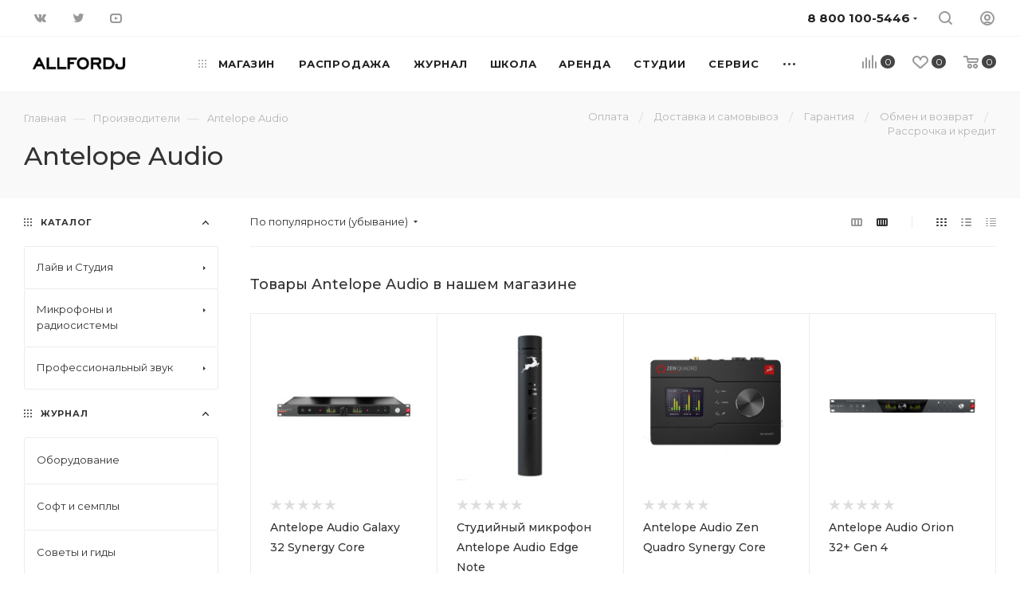

--- FILE ---
content_type: text/html; charset=UTF-8
request_url: https://allf0rdj.ru/brands/antelope/
body_size: 106111
content:
<!DOCTYPE html>
<html xmlns="http://www.w3.org/1999/xhtml" xml:lang="ru" lang="ru"  >
<head><link rel="next" href="https://www.allfordj.ru/brands/antelope/?PAGEN_1=2"  /><link rel="canonical" href="https://www.allfordj.ru/brands/antelope/"  />
	<title>Antelope Audio Store - официальный интернет-магазин от компании Antelope Audio</title>
	<meta name="viewport" content="initial-scale=1.0, width=device-width" />
	<meta name="HandheldFriendly" content="true" />
	<meta name="yes" content="yes" />
	<meta name="apple-mobile-web-app-status-bar-style" content="black" />
	<meta name="SKYPE_TOOLBAR" content="SKYPE_TOOLBAR_PARSER_COMPATIBLE" />
	<meta http-equiv="Content-Type" content="text/html; charset=UTF-8" />
<meta name="keywords" content="Antelope Audio, Магазин, Новости, Видео, Обзоры, Уроки, Интервью, Клипы, Обсуждение, Коментарии, Фото" />
<meta name="description" content="Официальный магазин Antelope Audio в России. Расширенная гарантия, доставка по Москве и всей России" />
<link href="/bitrix/js/intranet/intranet-common.css?166721983066709"  rel="stylesheet" />
<link href="/bitrix/js/ui/design-tokens/dist/ui.design-tokens.css?172058749626358"  rel="stylesheet" />
<link href="/bitrix/js/ui/fonts/opensans/ui.font.opensans.css?16672197252555"  rel="stylesheet" />
<link href="/bitrix/js/main/popup/dist/main.popup.bundle.css?174834435629852"  rel="stylesheet" />
<link href="/bitrix/cache/css/s1/aspro_max_local/page_c98e6a7d181bdcc4e4def2f96f3dbaf1/page_c98e6a7d181bdcc4e4def2f96f3dbaf1_v1.css?174834471455233"  rel="stylesheet" />
<link href="/bitrix/cache/css/s1/aspro_max_local/default_ae5a7085e1178d42f16a7f201a32cf07/default_ae5a7085e1178d42f16a7f201a32cf07_v1.css?17483447122621"  rel="stylesheet" />
<link href="/bitrix/cache/css/s1/aspro_max_local/template_a07a045e96533463657e1e3976348d11/template_a07a045e96533463657e1e3976348d11_v1.css?17483447141387940"  data-template-style="true" rel="stylesheet" />
<link href="/bitrix/panel/main/popup.css?168300656322696"  data-template-style="true"  rel="stylesheet" />
<script>if(!window.BX)window.BX={};if(!window.BX.message)window.BX.message=function(mess){if(typeof mess==='object'){for(let i in mess) {BX.message[i]=mess[i];} return true;}};</script>
<script>(window.BX||top.BX).message({"JS_CORE_LOADING":"Загрузка...","JS_CORE_NO_DATA":"- Нет данных -","JS_CORE_WINDOW_CLOSE":"Закрыть","JS_CORE_WINDOW_EXPAND":"Развернуть","JS_CORE_WINDOW_NARROW":"Свернуть в окно","JS_CORE_WINDOW_SAVE":"Сохранить","JS_CORE_WINDOW_CANCEL":"Отменить","JS_CORE_WINDOW_CONTINUE":"Продолжить","JS_CORE_H":"ч","JS_CORE_M":"м","JS_CORE_S":"с","JSADM_AI_HIDE_EXTRA":"Скрыть лишние","JSADM_AI_ALL_NOTIF":"Показать все","JSADM_AUTH_REQ":"Требуется авторизация!","JS_CORE_WINDOW_AUTH":"Войти","JS_CORE_IMAGE_FULL":"Полный размер"});</script>
<script src="/bitrix/js/main/core/core.js?1748344566498479"></script>
<script>BX.Runtime.registerExtension({"name":"main.core","namespace":"BX","loaded":true});</script>
<script>BX.setJSList(["\/bitrix\/js\/main\/core\/core_ajax.js","\/bitrix\/js\/main\/core\/core_promise.js","\/bitrix\/js\/main\/polyfill\/promise\/js\/promise.js","\/bitrix\/js\/main\/loadext\/loadext.js","\/bitrix\/js\/main\/loadext\/extension.js","\/bitrix\/js\/main\/polyfill\/promise\/js\/promise.js","\/bitrix\/js\/main\/polyfill\/find\/js\/find.js","\/bitrix\/js\/main\/polyfill\/includes\/js\/includes.js","\/bitrix\/js\/main\/polyfill\/matches\/js\/matches.js","\/bitrix\/js\/ui\/polyfill\/closest\/js\/closest.js","\/bitrix\/js\/main\/polyfill\/fill\/main.polyfill.fill.js","\/bitrix\/js\/main\/polyfill\/find\/js\/find.js","\/bitrix\/js\/main\/polyfill\/matches\/js\/matches.js","\/bitrix\/js\/main\/polyfill\/core\/dist\/polyfill.bundle.js","\/bitrix\/js\/main\/core\/core.js","\/bitrix\/js\/main\/polyfill\/intersectionobserver\/js\/intersectionobserver.js","\/bitrix\/js\/main\/lazyload\/dist\/lazyload.bundle.js","\/bitrix\/js\/main\/polyfill\/core\/dist\/polyfill.bundle.js","\/bitrix\/js\/main\/parambag\/dist\/parambag.bundle.js"]);
</script>
<script>BX.Runtime.registerExtension({"name":"ls","namespace":"window","loaded":true});</script>
<script>BX.Runtime.registerExtension({"name":"pull.protobuf","namespace":"BX","loaded":true});</script>
<script>BX.Runtime.registerExtension({"name":"rest.client","namespace":"window","loaded":true});</script>
<script>(window.BX||top.BX).message({"pull_server_enabled":"Y","pull_config_timestamp":1717427925,"shared_worker_allowed":"Y","pull_guest_mode":"N","pull_guest_user_id":0,"pull_worker_mtime":1748344436});(window.BX||top.BX).message({"PULL_OLD_REVISION":"Для продолжения корректной работы с сайтом необходимо перезагрузить страницу."});</script>
<script>BX.Runtime.registerExtension({"name":"pull.client","namespace":"BX","loaded":true});</script>
<script>BX.Runtime.registerExtension({"name":"pull","namespace":"window","loaded":true});</script>
<script>BX.Runtime.registerExtension({"name":"fx","namespace":"window","loaded":true});</script>
<script>BX.Runtime.registerExtension({"name":"intranet.design-tokens.bitrix24","namespace":"window","loaded":true});</script>
<script>BX.Runtime.registerExtension({"name":"ui.design-tokens","namespace":"window","loaded":true});</script>
<script>BX.Runtime.registerExtension({"name":"ui.fonts.opensans","namespace":"window","loaded":true});</script>
<script>BX.Runtime.registerExtension({"name":"main.popup","namespace":"BX.Main","loaded":true});</script>
<script>BX.Runtime.registerExtension({"name":"popup","namespace":"window","loaded":true});</script>
<script type="extension/settings" data-extension="currency.currency-core">{"region":"ru"}</script>
<script>BX.Runtime.registerExtension({"name":"currency.currency-core","namespace":"BX.Currency","loaded":true});</script>
<script>BX.Runtime.registerExtension({"name":"currency","namespace":"window","loaded":true});</script>
<script>BX.Runtime.registerExtension({"name":"main.pageobject","namespace":"window","loaded":true});</script>
<script>(window.BX||top.BX).message({"JS_CORE_LOADING":"Загрузка...","JS_CORE_NO_DATA":"- Нет данных -","JS_CORE_WINDOW_CLOSE":"Закрыть","JS_CORE_WINDOW_EXPAND":"Развернуть","JS_CORE_WINDOW_NARROW":"Свернуть в окно","JS_CORE_WINDOW_SAVE":"Сохранить","JS_CORE_WINDOW_CANCEL":"Отменить","JS_CORE_WINDOW_CONTINUE":"Продолжить","JS_CORE_H":"ч","JS_CORE_M":"м","JS_CORE_S":"с","JSADM_AI_HIDE_EXTRA":"Скрыть лишние","JSADM_AI_ALL_NOTIF":"Показать все","JSADM_AUTH_REQ":"Требуется авторизация!","JS_CORE_WINDOW_AUTH":"Войти","JS_CORE_IMAGE_FULL":"Полный размер"});</script>
<script>BX.Runtime.registerExtension({"name":"window","namespace":"window","loaded":true});</script>
<script>(window.BX||top.BX).message({"LANGUAGE_ID":"ru","FORMAT_DATE":"DD.MM.YYYY","FORMAT_DATETIME":"DD.MM.YYYY HH:MI:SS","COOKIE_PREFIX":"AFDJ_CF","SERVER_TZ_OFFSET":"10800","UTF_MODE":"Y","SITE_ID":"s1","SITE_DIR":"\/","USER_ID":"","SERVER_TIME":1768680823,"USER_TZ_OFFSET":0,"USER_TZ_AUTO":"Y","bitrix_sessid":"e53def1246c78f42d48dbcbad0d39f03"});</script>

<script  src="/bitrix/cache/js/s1/aspro_max_local/kernel_main/kernel_main_v1.js?1748344940303764"></script>
<script src="/bitrix/js/main/core/core_ls.js?17483443564201"></script>
<script src="/bitrix/js/pull/protobuf/protobuf.js?1600234318274055"></script>
<script src="/bitrix/js/pull/protobuf/model.js?160023431870928"></script>
<script src="/bitrix/js/rest/client/rest.client.js?161051355917414"></script>
<script src="/bitrix/js/pull/client/pull.client.js?174834443883861"></script>
<script src="/bitrix/js/main/ajax.js?143378138935509"></script>
<script src="/bitrix/js/main/popup/dist/main.popup.bundle.js?1748344356117175"></script>
<script src="/bitrix/js/main/cphttprequest.js?14337813896104"></script>
<script src="/bitrix/js/currency/currency-core/dist/currency-core.bundle.js?17205873018800"></script>
<script src="/bitrix/js/currency/core_currency.js?17205873011181"></script>
<script src="/bitrix/js/yandex.metrika/script.js?17333947706603"></script>
<script>BX.setJSList(["\/bitrix\/js\/main\/session.js","\/bitrix\/js\/main\/core\/core_fx.js","\/bitrix\/js\/main\/pageobject\/pageobject.js","\/bitrix\/js\/main\/core\/core_window.js","\/bitrix\/js\/main\/utils.js","\/bitrix\/js\/main\/date\/main.date.js","\/bitrix\/js\/main\/core\/core_date.js","\/bitrix\/js\/main\/dd.js","\/bitrix\/js\/main\/core\/core_uf.js","\/bitrix\/js\/main\/core\/core_dd.js","\/bitrix\/js\/main\/core\/core_tooltip.js","\/local\/templates\/aspro_max_local\/components\/allfordj\/asd.brands\/partners\/script.js","\/local\/templates\/aspro_max_local\/js\/jquery.history.js","\/local\/templates\/aspro_max_local\/js\/observer.js","\/local\/templates\/aspro_max_local\/js\/jquery.actual.min.js","\/local\/templates\/aspro_max_local\/js\/jqModal.js","\/local\/templates\/aspro_max_local\/vendor\/js\/bootstrap.js","\/local\/templates\/aspro_max_local\/vendor\/js\/jquery.appear.js","\/local\/templates\/aspro_max_local\/vendor\/js\/ripple.js","\/local\/templates\/aspro_max_local\/vendor\/js\/velocity\/velocity.js","\/local\/templates\/aspro_max_local\/vendor\/js\/velocity\/velocity.ui.js","\/local\/templates\/aspro_max_local\/vendor\/js\/jquery.menu-aim.js","\/local\/templates\/aspro_max_local\/js\/browser.js","\/local\/templates\/aspro_max_local\/js\/jquery.fancybox.js","\/local\/templates\/aspro_max_local\/js\/jquery.flexslider.js","\/local\/templates\/aspro_max_local\/js\/jquery.uniform.min.js","\/local\/templates\/aspro_max_local\/vendor\/js\/carousel\/owl\/owl.carousel.js","\/local\/templates\/aspro_max_local\/vendor\/js\/moment.min.js","\/local\/templates\/aspro_max_local\/vendor\/js\/sticky-sidebar.js","\/local\/templates\/aspro_max_local\/js\/jquery.validate.min.js","\/local\/templates\/aspro_max_local\/js\/aspro_animate_open_fancy.js","\/local\/templates\/aspro_max_local\/js\/jquery.inputmask.bundle.min.js","\/local\/templates\/aspro_max_local\/js\/jquery.easing.1.3.js","\/local\/templates\/aspro_max_local\/js\/equalize.min.js","\/local\/templates\/aspro_max_local\/js\/jquery.alphanumeric.js","\/local\/templates\/aspro_max_local\/js\/jquery.cookie.js","\/local\/templates\/aspro_max_local\/js\/jquery.plugin.min.js","\/local\/templates\/aspro_max_local\/js\/jquery.countdown.min.js","\/local\/templates\/aspro_max_local\/js\/jquery.countdown-ru.js","\/local\/templates\/aspro_max_local\/js\/jquery.ikSelect.js","\/local\/templates\/aspro_max_local\/js\/jquery.mobile.custom.touch.min.js","\/local\/templates\/aspro_max_local\/js\/jquery.dotdotdot.js","\/local\/templates\/aspro_max_local\/js\/rating_likes.js","\/local\/templates\/aspro_max_local\/js\/buy_services.js","\/local\/templates\/aspro_max_local\/js\/mobile.js","\/local\/templates\/aspro_max_local\/js\/jquery.mousewheel.min.js","\/local\/templates\/aspro_max_local\/js\/jquery.mCustomScrollbar.js","\/local\/templates\/aspro_max_local\/js\/scrollTabs.js","\/local\/templates\/aspro_max_local\/js\/main.js","\/local\/templates\/aspro_max_local\/js\/blocks\/blocks.js","\/bitrix\/components\/bitrix\/search.title\/script.js","\/local\/templates\/.default\/components\/bitrix\/search.title\/mega_menu\/script.js","\/local\/templates\/.default\/components\/bitrix\/menu\/menu_in_burger\/script.js","\/local\/templates\/aspro_max_local\/components\/bitrix\/menu\/top\/script.js","\/bitrix\/components\/aspro\/marketing.popup.max\/templates\/.default\/script.js","\/bitrix\/components\/arturgolubev\/search.title\/script.js","\/local\/templates\/aspro_max_local\/components\/arturgolubev\/search.title\/fixed\/script.js","\/local\/templates\/aspro_max_local\/js\/custom.js","\/local\/templates\/aspro_max_local\/components\/bitrix\/catalog.section\/catalog_block\/script.js"]);</script>
<script>BX.setCSSList(["\/local\/templates\/aspro_max_local\/components\/allfordj\/asd.brands\/partners\/style.css","\/local\/templates\/aspro_max_local\/css\/animation\/animate.min.css","\/local\/templates\/aspro_max_local\/vendor\/css\/bootstrap.css","\/local\/templates\/aspro_max_local\/css\/jquery.fancybox.css","\/local\/templates\/aspro_max_local\/vendor\/css\/carousel\/owl\/owl.carousel.css","\/local\/templates\/aspro_max_local\/vendor\/css\/carousel\/owl\/owl.theme.default.css","\/local\/templates\/aspro_max_local\/css\/styles.css","\/local\/templates\/aspro_max_local\/css\/blocks\/blocks.css","\/local\/templates\/aspro_max_local\/css\/blocks\/common.blocks\/counter-state\/counter-state.css","\/local\/templates\/aspro_max_local\/css\/banners.css","\/local\/templates\/aspro_max_local\/css\/menu.css","\/local\/templates\/aspro_max_local\/css\/catalog.css","\/local\/templates\/aspro_max_local\/css\/animation\/animation_ext.css","\/local\/templates\/aspro_max_local\/css\/jquery.mCustomScrollbar.min.css","\/local\/templates\/aspro_max_local\/vendor\/css\/ripple.css","\/local\/templates\/aspro_max_local\/css\/left_block_main_page.css","\/local\/templates\/aspro_max_local\/css\/stores.css","\/local\/templates\/aspro_max_local\/css\/yandex_map.css","\/local\/templates\/aspro_max_local\/css\/buy_services.css","\/local\/templates\/aspro_max_local\/css\/header_fixed.css","\/local\/templates\/aspro_max_local\/ajax\/ajax.css","\/bitrix\/components\/aspro\/social.info.max\/templates\/top\/style.css","\/local\/templates\/aspro_max_local\/components\/bitrix\/breadcrumb\/main\/style.css","\/local\/templates\/aspro_max_local\/components\/bitrix\/menu\/left_menu\/style.css","\/local\/templates\/aspro_max_local\/css\/footer.css","\/bitrix\/components\/aspro\/marketing.popup.max\/templates\/.default\/style.css","\/local\/templates\/aspro_max_local\/styles.css","\/local\/templates\/aspro_max_local\/template_styles.css","\/local\/templates\/aspro_max_local\/css\/header.css","\/local\/templates\/aspro_max_local\/css\/media.css","\/local\/templates\/aspro_max_local\/vendor\/fonts\/font-awesome\/css\/font-awesome.min.css","\/local\/templates\/aspro_max_local\/css\/print.css","\/local\/templates\/aspro_max_local\/css\/h1-medium.css","\/local\/templates\/aspro_max_local\/themes\/custom_s1\/theme.css","\/local\/templates\/aspro_max_local\/bg_color\/light\/bgcolors.css","\/local\/templates\/aspro_max_local\/css\/widths\/width-3.css","\/local\/templates\/aspro_max_local\/css\/fonts\/font-10.css","\/local\/templates\/aspro_max_local\/css\/custom.css","\/local\/templates\/aspro_max_local\/components\/bitrix\/catalog.section\/catalog_block\/style.css"]);</script>
<script>
bxSession.Expand('e53def1246c78f42d48dbcbad0d39f03.16bfcbd0daa16205a337060ab57a28412d5ebcae96ce18c2d085b2c72649755d');
</script>
<script>
					(function () {
						"use strict";
						var counter = function ()
						{
							var cookie = (function (name) {
								var parts = ("; " + document.cookie).split("; " + name + "=");
								if (parts.length == 2) {
									try {return JSON.parse(decodeURIComponent(parts.pop().split(";").shift()));}
									catch (e) {}
								}
							})("BITRIX_CONVERSION_CONTEXT_s1");
							if (cookie && cookie.EXPIRE >= BX.message("SERVER_TIME"))
								return;
							var request = new XMLHttpRequest();
							request.open("POST", "/bitrix/tools/conversion/ajax_counter.php", true);
							request.setRequestHeader("Content-type", "application/x-www-form-urlencoded");
							request.send(
								"SITE_ID="+encodeURIComponent("s1")+
								"&sessid="+encodeURIComponent(BX.bitrix_sessid())+
								"&HTTP_REFERER="+encodeURIComponent(document.referrer)
							);
						};
						if (window.frameRequestStart === true)
							BX.addCustomEvent("onFrameDataReceived", counter);
						else
							BX.ready(counter);
					})();
				</script>
        <script>
            window.counters = [];
        </script>
<script data-skip-moving="true">
mindbox = window.mindbox || function() { mindbox.queue.push(arguments); };
mindbox.queue = mindbox.queue || [];
mindbox('create', {
    endpointId: 'allfordj.Website'
});</script>
<script data-skip-moving="true" src="https://api.mindbox.ru/scripts/v1/tracker.js" async></script>
<script>BX.message({'PHONE':'Телефон','FAST_VIEW':'Быстрый просмотр','TABLES_SIZE_TITLE':'Подбор размера','SOCIAL':'Социальные сети','DESCRIPTION':'Описание магазина','ITEMS':'Товары','LOGO':'Логотип','REGISTER_INCLUDE_AREA':'Текст о регистрации','AUTH_INCLUDE_AREA':'Текст об авторизации','FRONT_IMG':'Изображение компании','EMPTY_CART':'пуста','CATALOG_VIEW_MORE':'... Показать все','CATALOG_VIEW_LESS':'... Свернуть','JS_REQUIRED':'Заполните это поле','JS_FORMAT':'Неверный формат','JS_FILE_EXT':'Недопустимое расширение файла','JS_PASSWORD_COPY':'Пароли не совпадают','JS_PASSWORD_LENGTH':'Минимум 6 символов','JS_ERROR':'Неверно заполнено поле','JS_FILE_SIZE':'Максимальный размер 5мб','JS_FILE_BUTTON_NAME':'Выберите файл','JS_FILE_DEFAULT':'Прикрепите файл','JS_DATE':'Некорректная дата','JS_DATETIME':'Некорректная дата/время','JS_REQUIRED_LICENSES':'Согласитесь с условиями','JS_REQUIRED_OFFER':'Согласитесь с условиями','LICENSE_PROP':'Согласие на обработку персональных данных','LOGIN_LEN':'Введите минимум {0} символа','FANCY_CLOSE':'Закрыть','FANCY_NEXT':'Следующий','FANCY_PREV':'Предыдущий','TOP_AUTH_REGISTER':'Регистрация','CALLBACK':'Заказать звонок','ASK':'Задать вопрос','REVIEW':'Оставить отзыв','S_CALLBACK':'Заказать звонок','UNTIL_AKC':'До конца акции','TITLE_QUANTITY_BLOCK':'Остаток','TITLE_QUANTITY':'шт','TOTAL_SUMM_ITEM':'Общая стоимость ','SUBSCRIBE_SUCCESS':'Вы успешно подписались','RECAPTCHA_TEXT':'Подтвердите, что вы не робот','JS_RECAPTCHA_ERROR':'Пройдите проверку','COUNTDOWN_SEC':'сек','COUNTDOWN_MIN':'мин','COUNTDOWN_HOUR':'час','COUNTDOWN_DAY0':'дн','COUNTDOWN_DAY1':'дн','COUNTDOWN_DAY2':'дн','COUNTDOWN_WEAK0':'Недель','COUNTDOWN_WEAK1':'Неделя','COUNTDOWN_WEAK2':'Недели','COUNTDOWN_MONTH0':'Месяцев','COUNTDOWN_MONTH1':'Месяц','COUNTDOWN_MONTH2':'Месяца','COUNTDOWN_YEAR0':'Лет','COUNTDOWN_YEAR1':'Год','COUNTDOWN_YEAR2':'Года','COUNTDOWN_COMPACT_SEC':'с','COUNTDOWN_COMPACT_MIN':'м','COUNTDOWN_COMPACT_HOUR':'ч','COUNTDOWN_COMPACT_DAY':'д','COUNTDOWN_COMPACT_WEAK':'н','COUNTDOWN_COMPACT_MONTH':'м','COUNTDOWN_COMPACT_YEAR0':'л','COUNTDOWN_COMPACT_YEAR1':'г','CATALOG_PARTIAL_BASKET_PROPERTIES_ERROR':'Заполнены не все свойства у добавляемого товара','CATALOG_EMPTY_BASKET_PROPERTIES_ERROR':'Выберите свойства товара, добавляемые в корзину в параметрах компонента','CATALOG_ELEMENT_NOT_FOUND':'Элемент не найден','ERROR_ADD2BASKET':'Ошибка добавления товара в корзину','CATALOG_SUCCESSFUL_ADD_TO_BASKET':'Успешное добавление товара в корзину','ERROR_BASKET_TITLE':'Ошибка корзины','ERROR_BASKET_PROP_TITLE':'Выберите свойства, добавляемые в корзину','ERROR_BASKET_BUTTON':'Выбрать','BASKET_TOP':'Корзина в шапке','ERROR_ADD_DELAY_ITEM':'Ошибка отложенной корзины','VIEWED_TITLE':'Ранее вы смотрели','VIEWED_BEFORE':'Ранее вы смотрели','BEST_TITLE':'Лучшие предложения','CT_BST_SEARCH_BUTTON':'Поиск','CT_BST_SEARCH2_BUTTON':'Найти','BASKET_PRINT_BUTTON':'Распечатать','BASKET_CLEAR_ALL_BUTTON':'Очистить','BASKET_QUICK_ORDER_BUTTON':'Быстрый заказ','BASKET_CONTINUE_BUTTON':'Продолжить покупки','BASKET_ORDER_BUTTON':'Оформить заказ','SHARE_BUTTON':'Поделиться','BASKET_CHANGE_TITLE':'Ваш заказ','BASKET_CHANGE_LINK':'Изменить','MORE_INFO_SKU':'Купить','FROM':'от','BEFORE':'до','TITLE_BLOCK_VIEWED_NAME':'Ранее вы смотрели','T_BASKET':'Корзина','FILTER_EXPAND_VALUES':'Показать все','FILTER_HIDE_VALUES':'Свернуть','FULL_ORDER':'Полный заказ','CUSTOM_COLOR_CHOOSE':'Выбрать','CUSTOM_COLOR_CANCEL':'Отмена','S_MOBILE_MENU':'Меню','MAX_T_MENU_BACK':'Назад','MAX_T_MENU_CALLBACK':'Обратная связь','MAX_T_MENU_CONTACTS_TITLE':'Будьте на связи','SEARCH_TITLE':'Поиск','SOCIAL_TITLE':'Оставайтесь на связи','HEADER_SCHEDULE':'Время работы','SEO_TEXT':'SEO описание','COMPANY_IMG':'Картинка компании','COMPANY_TEXT':'Описание компании','CONFIG_SAVE_SUCCESS':'Настройки сохранены','CONFIG_SAVE_FAIL':'Ошибка сохранения настроек','ITEM_ECONOMY':'Экономия','ITEM_ARTICLE':'Артикул: ','JS_FORMAT_ORDER':'имеет неверный формат','JS_BASKET_COUNT_TITLE':'В корзине товаров на SUMM','POPUP_VIDEO':'Видео','POPUP_GIFT_TEXT':'Нашли что-то особенное? Намекните другу о подарке!','ORDER_FIO_LABEL':'Ф.И.О.','ORDER_PHONE_LABEL':'Телефон','ORDER_REGISTER_BUTTON':'Регистрация','PRICES_TYPE':'Варианты цен','FILTER_HELPER_VALUES':' знач.','SHOW_MORE_SCU_MAIN':'Еще #COUNT#','SHOW_MORE_SCU_1':'предложение','SHOW_MORE_SCU_2':'предложения','SHOW_MORE_SCU_3':'предложений','PARENT_ITEM_NOT_FOUND':'Не найден основной товар для услуги в корзине. Обновите страницу и попробуйте снова.','/home/bitrix/www/bitrix/components/bitrix/crm.order.list/templates/.default/lang/ru/template.php':{'CRM_ORDER_SUMMARY':'#ORDER_NUMBER#'}})</script>
<link rel="preload" href="https://fonts.googleapis.com/css?family=Montserrat:300italic,400italic,500italic,700italic,400,300,500,700subset=latin,cyrillic-ext" as="font" crossorigin>
<link rel="stylesheet" href="https://fonts.googleapis.com/css?family=Montserrat:300italic,400italic,500italic,700italic,400,300,500,700subset=latin,cyrillic-ext">
					<script data-skip-moving="true" src="/bitrix/js/aspro.max/jquery-2.1.3.min.js"></script>
					<script data-skip-moving="true" src="/local/templates/aspro_max_local/js/speed.min.js?=1620197569"></script>
<link rel="shortcut icon" href="/favicon.png" type="image/png" />
<link rel="apple-touch-icon" sizes="180x180" href="/upload/CMax/e08/pe7u2ogmup7164peej9i3s2zcz31qyb0/LOGO-2-BLACK.png" />
<script>var ajaxMessages = {wait:"Загрузка..."}</script>
<meta property="og:description" content="Целью создания Antelope было поднятие звукозаписи на качественно новый уровень, обеспечив при этом такое качество цифровой технологии, которое превосходит все ожидания. Antelope позволяет в полной мере использовать возможности цифровой звукозаписи, не жертвуя при этом теплым колоритом и полнотой зву..." />
<meta property="og:image" content="https://allf0rdj.ru/upload/iblock/0c0/yztena2l8jz7ka8jktaekjzbcbt70o3s/antelope_audio_na_allfordj_ru.png" />
<link rel="image_src" href="https://allf0rdj.ru/upload/iblock/0c0/yztena2l8jz7ka8jktaekjzbcbt70o3s/antelope_audio_na_allfordj_ru.png"  />
<meta property="og:title" content="Antelope Audio Store - официальный интернет-магазин от компании Antelope Audio" />
<meta property="og:type" content="website" />
<meta property="og:url" content="https://allf0rdj.ru/brands/antelope/" />
<script>window[window.dataLayerName] = window[window.dataLayerName] || [];</script>

<script  src="/bitrix/cache/js/s1/aspro_max_local/template_7d6bd9318aae0cfbb66b1d1c884560c1/template_7d6bd9318aae0cfbb66b1d1c884560c1_v1.js?17483447131219984"></script>
<script  src="/bitrix/cache/js/s1/aspro_max_local/page_631e615aa91b7b0945101bebe7fef131/page_631e615aa91b7b0945101bebe7fef131_v1.js?174834476523212"></script>
<script  src="/bitrix/cache/js/s1/aspro_max_local/default_8d83dc33c073f89820d2ad0c40b43a54/default_8d83dc33c073f89820d2ad0c40b43a54_v1.js?17483447138734"></script>
<script>var _ba = _ba || []; _ba.push(["aid", "786006dd640365d55449350f430feb8e"]); _ba.push(["host", "allf0rdj.ru"]); (function() {var ba = document.createElement("script"); ba.type = "text/javascript"; ba.async = true;ba.src = (document.location.protocol == "https:" ? "https://" : "http://") + "bitrix.info/ba.js";var s = document.getElementsByTagName("script")[0];s.parentNode.insertBefore(ba, s);})();</script>

				<script type='application/ld+json'>
{
  "@context": "http://www.schema.org",
  "@type": "LocalBusiness",
  "name": "Allfordj",
  "url": "https://www.allfordj.ru/",
  "description": "Allfordj - прокат звука и dj оборудования, курсы создания электронной музыки",
  "address": {
"@type": "PostalAddress",
"streetAddress": "Спартаковская площадь, дом 16/15с2",
"addressLocality": "Москва",
"postalCode": "105082",
"addressCountry": "Россия"
  },
  "openingHours": "Mo 09:00-20:00 Tu 09:00-20:00 We 09:00-20:00 Th 09:00-20:00 Fr 09:00-20:00 Sa 09:00-20:00 Su 09:00-20:00",
  "contactPoint": {
"@type": "PostalAddress",
"telephone": "+74993807270"
  }
}
</script>
</head>
<body class=" site_s1  fill_bg_n catalog-delayed-btn-" id="main" data-site="/">
		
	<div id="panel"></div>
	
				<!--'start_frame_cache_basketitems-component-block'-->												<div id="ajax_basket"></div>
					<!--'end_frame_cache_basketitems-component-block'-->						<div class="cd-modal-bg"></div>
		<script data-skip-moving="true">
			var solutionName = 'arMaxOptions';
		</script>
		<script src="/local/templates/aspro_max_local/js/setTheme.php?site_id=s1&site_dir=/" data-skip-moving="true"></script>
		<script>
		window.onload=function(){
			window.basketJSParams = window.basketJSParams || [];
							window.dataLayer = window.dataLayer || [];
					}
		BX.message({'MIN_ORDER_PRICE_TEXT':'<b>Минимальная сумма заказа #PRICE#<\/b><br/>Пожалуйста, добавьте еще товаров в корзину ','LICENSES_TEXT':'Оформляя заказ вы соглашаетесь с <a href=\"/info/publichnaya-oferta/\" target=\"_blank\">Публичной офертой<\/a> интернет магазина и правом на <a href=\"/include/licenses_detail.php\" target=\"_blank\">обработку персональных данных<\/a>.'});
		arAsproOptions.PAGES.FRONT_PAGE = window[solutionName].PAGES.FRONT_PAGE = "";
		arAsproOptions.PAGES.BASKET_PAGE = window[solutionName].PAGES.BASKET_PAGE = "";
		arAsproOptions.PAGES.ORDER_PAGE = window[solutionName].PAGES.ORDER_PAGE = "";
		arAsproOptions.PAGES.PERSONAL_PAGE = window[solutionName].PAGES.PERSONAL_PAGE = "";
		arAsproOptions.PAGES.CATALOG_PAGE = window[solutionName].PAGES.CATALOG_PAGE = "";
		</script>
		<div class="wrapper1  header_bgdark long_header  high_one_row_header with_left_block  basket_normal basket_fill_WHITE side_LEFT block_side_NORMAL catalog_icons_N banner_auto with_fast_view mheader-v1 header-vcustom header-font-lower_N regions_N title_position_LEFT fill_ footer-v3 front-vindex10 mfixed_Y mfixed_view_scroll_top title-v2 lazy_N with_phones compact-catalog normal-catalog-img landing-normal big-banners-mobile-normal bottom-icons-panel-N compact-breadcrumbs-Y catalog-delayed-btn-Y  ">

<div class="mega_fixed_menu">
	<div class="maxwidth-theme">
		<svg class="svg svg-close" width="14" height="14" viewBox="0 0 14 14">
		  <path data-name="Rounded Rectangle 568 copy 16" d="M1009.4,953l5.32,5.315a0.987,0.987,0,0,1,0,1.4,1,1,0,0,1-1.41,0L1008,954.4l-5.32,5.315a0.991,0.991,0,0,1-1.4-1.4L1006.6,953l-5.32-5.315a0.991,0.991,0,0,1,1.4-1.4l5.32,5.315,5.31-5.315a1,1,0,0,1,1.41,0,0.987,0.987,0,0,1,0,1.4Z" transform="translate(-1001 -946)"></path>
		</svg>
		<i class="svg svg-close mask arrow"></i>
		<div class="row">
			<div class="col-md-9">
				<div class="left_menu_block">
					<div class="logo_block flexbox flexbox--row align-items-normal">
						<div class="logo">
							<a href="/"><img src="/upload/CMax/bea/jz1ynozeeqah5glasvfom0ikiju3an6n/allfordj.png" alt="ALL for DJ" title="ALL for DJ" data-src="" /></a>						</div>
						<div class="top-description addr">
							Everybody be cool. YOU - be cool.						</div>
					</div>
					<div class="search_block">
						<div class="search_wrap">
							<div class="search-block">
												<div class="search-wrapper">
				<div id="title-search_mega_menu">
					<form action="/store/" class="search">
						<div class="search-input-div">
							<input class="search-input" id="title-search-input_mega_menu" type="text" name="q" value="" placeholder="Поиск" size="20" maxlength="50" autocomplete="off" />
						</div>
						<div class="search-button-div">
							<button class="btn btn-search" type="submit" name="s" value="Найти"><i class="svg inline  svg-inline-search2" aria-hidden="true" ><svg class="" width="17" height="17" viewBox="0 0 17 17" aria-hidden="true"><path class="cls-1" d="M16.709,16.719a1,1,0,0,1-1.412,0l-3.256-3.287A7.475,7.475,0,1,1,15,7.5a7.433,7.433,0,0,1-1.549,4.518l3.258,3.289A1,1,0,0,1,16.709,16.719ZM7.5,2A5.5,5.5,0,1,0,13,7.5,5.5,5.5,0,0,0,7.5,2Z"></path></svg></i></button>
							<span class="close-block inline-search-hide"><span class="svg svg-close close-icons"></span></span>
						</div>
					</form>
				</div>
			</div>
	<script>
	var jsControl = new JCTitleSearch3({
		//'WAIT_IMAGE': '/bitrix/themes/.default/images/wait.gif',
		'AJAX_PAGE' : '/brands/antelope/',
		'CONTAINER_ID': 'title-search_mega_menu',
		'INPUT_ID': 'title-search-input_mega_menu',
		'INPUT_ID_TMP': 'title-search-input_mega_menu',
		'MIN_QUERY_LEN': 2
	});
</script>							</div>
						</div>
					</div>
										<!-- noindex -->

	<div class="burger_menu_wrapper">
		
			<div class="top_link_wrapper">
				<div class="menu-item dropdown catalog wide_menu  ">
					<div class="wrap">
						<a class="dropdown-toggle" href="/store/">
							<div class="link-title color-theme-hover">
																	<i class="svg inline  svg-inline-icon_catalog" aria-hidden="true" ><svg xmlns="http://www.w3.org/2000/svg" width="10" height="10" viewBox="0 0 10 10"><path  data-name="Rounded Rectangle 969 copy 7" class="cls-1" d="M644,76a1,1,0,1,1-1,1A1,1,0,0,1,644,76Zm4,0a1,1,0,1,1-1,1A1,1,0,0,1,648,76Zm4,0a1,1,0,1,1-1,1A1,1,0,0,1,652,76Zm-8,4a1,1,0,1,1-1,1A1,1,0,0,1,644,80Zm4,0a1,1,0,1,1-1,1A1,1,0,0,1,648,80Zm4,0a1,1,0,1,1-1,1A1,1,0,0,1,652,80Zm-8,4a1,1,0,1,1-1,1A1,1,0,0,1,644,84Zm4,0a1,1,0,1,1-1,1A1,1,0,0,1,648,84Zm4,0a1,1,0,1,1-1,1A1,1,0,0,1,652,84Z" transform="translate(-643 -76)"/></svg></i>																Магазин							</div>
						</a>
													<span class="tail"></span>
							<div class="burger-dropdown-menu row">
								<div class="menu-wrapper" >
									
																														<div class="col-md-4 dropdown-submenu  ">
																						<a href="/store/dj_oborudovanie/" class="color-theme-hover" title="DJ оборудование">
												<span class="name option-font-bold">DJ оборудование</span>
											</a>
																								<div class="burger-dropdown-menu toggle_menu">
																																									<div class="menu-item   ">
															<a href="/store/dj_kontrollery/" title="DJ контроллеры">
																<span class="name color-theme-hover">DJ контроллеры</span>
															</a>
																													</div>
																																									<div class="menu-item   ">
															<a href="/store/dj_sistemy_vse_v_odnom/" title="DJ системы - Все в одном">
																<span class="name color-theme-hover">DJ системы - Все в одном</span>
															</a>
																													</div>
																																									<div class="menu-item   ">
															<a href="/store/cd_usb_proigryvateli/" title="CD / USB проигрыватели">
																<span class="name color-theme-hover">CD / USB проигрыватели</span>
															</a>
																													</div>
																																									<div class="menu-item   ">
															<a href="/store/vinyl_proigryvateli/" title="Виниловые проигрыватели">
																<span class="name color-theme-hover">Виниловые проигрыватели</span>
															</a>
																													</div>
																																									<div class="menu-item   ">
															<a href="/store/dj_mikshery/" title="DJ микшеры">
																<span class="name color-theme-hover">DJ микшеры</span>
															</a>
																													</div>
																																									<div class="menu-item   ">
															<a href="/store/audiointerfeysy_i_dvs_timecode/" title="Аудиоинтерфейсы и DVS/Timecode">
																<span class="name color-theme-hover">Аудиоинтерфейсы и DVS/Timecode</span>
															</a>
																													</div>
																																									<div class="menu-item   ">
															<a href="/store/timecode_vinil_i_cd/" title="Timecode винил и CD">
																<span class="name color-theme-hover">Timecode винил и CD</span>
															</a>
																													</div>
																																									<div class="menu-item   ">
															<a href="/store/igly_kartridzhi/" title="Иглы, картриджи, хэдшеллы">
																<span class="name color-theme-hover">Иглы, картриджи, хэдшеллы</span>
															</a>
																													</div>
																																									<div class="menu-item   ">
															<a href="/store/scratch_battle_vinyl/" title="Scratch Battle Vinyl">
																<span class="name color-theme-hover">Scratch Battle Vinyl</span>
															</a>
																													</div>
																																									<div class="menu-item   ">
															<a href="/store/slipmaty_skretchmaty/" title="Слипматы / Скрэтчматы">
																<span class="name color-theme-hover">Слипматы / Скрэтчматы</span>
															</a>
																													</div>
																																									<div class="menu-item collapsed  ">
															<a href="/store/aksessuary_1/" title="Аксессуары">
																<span class="name color-theme-hover">Аксессуары</span>
															</a>
																													</div>
																																									<div class="menu-item collapsed  ">
															<a href="/store/komplekty/" title="Комплекты">
																<span class="name color-theme-hover">Комплекты</span>
															</a>
																													</div>
																																									<div class="menu-item collapsed  ">
															<a href="/store/zapasnye_chasti/" title="Запасные части">
																<span class="name color-theme-hover">Запасные части</span>
															</a>
																													</div>
																																									<div class="menu-item collapsed  ">
															<a href="/store/soft_dlya_didzheinga/" title="Софт для диджеинга">
																<span class="name color-theme-hover">Софт для диджеинга</span>
															</a>
																													</div>
																									</div>
																					</div>
									
																														<div class="col-md-4 dropdown-submenu  ">
																						<a href="/store/naushniki/" class="color-theme-hover" title="Наушники">
												<span class="name option-font-bold">Наушники</span>
											</a>
																								<div class="burger-dropdown-menu toggle_menu">
																																									<div class="menu-item   ">
															<a href="/store/dj_naushniki/" title="DJ наушники">
																<span class="name color-theme-hover">DJ наушники</span>
															</a>
																													</div>
																																									<div class="menu-item   ">
															<a href="/store/studiynye_naushniki/" title="Студийные наушники">
																<span class="name color-theme-hover">Студийные наушники</span>
															</a>
																													</div>
																																									<div class="menu-item   ">
															<a href="/store/hi_fi_naushniki/" title="Hi-Fi наушники">
																<span class="name color-theme-hover">Hi-Fi наушники</span>
															</a>
																													</div>
																																									<div class="menu-item   ">
															<a href="/store/ulitsa_i_dom/" title="Улица и дом">
																<span class="name color-theme-hover">Улица и дом</span>
															</a>
																													</div>
																																									<div class="menu-item   ">
															<a href="/store/garniturnye_i_spetsialnye/" title="Гарнитурные и специальные">
																<span class="name color-theme-hover">Гарнитурные и специальные</span>
															</a>
																													</div>
																																									<div class="menu-item   ">
															<a href="/store/radio_ushnoy_monitoring/" title="Радио ушной мониторинг">
																<span class="name color-theme-hover">Радио ушной мониторинг</span>
															</a>
																													</div>
																																									<div class="menu-item   ">
															<a href="/store/usiliteli_dlya_naushnikov/" title="Усилители для наушников">
																<span class="name color-theme-hover">Усилители для наушников</span>
															</a>
																													</div>
																																									<div class="menu-item   ">
															<a href="/store/aksessuary_zapchasti_kabeli/" title="Аксессуары, запчасти, кабели">
																<span class="name color-theme-hover">Аксессуары, запчасти, кабели</span>
															</a>
																													</div>
																									</div>
																					</div>
									
																														<div class="col-md-4 dropdown-submenu  ">
																						<a href="/store/layv_i_studiya/" class="color-theme-hover" title="Лайв и Студия">
												<span class="name option-font-bold">Лайв и Студия</span>
											</a>
																								<div class="burger-dropdown-menu toggle_menu">
																																									<div class="menu-item   ">
															<a href="/store/audio_midi_interfeysy_konvertory/" title="Аудио/Миди интерфейсы, конверторы">
																<span class="name color-theme-hover">Аудио/Миди интерфейсы, конверторы</span>
															</a>
																													</div>
																																									<div class="menu-item   ">
															<a href="/store/studiynye_monitory/" title="Студийные мониторы и сабвуферы">
																<span class="name color-theme-hover">Студийные мониторы и сабвуферы</span>
															</a>
																													</div>
																																									<div class="menu-item   ">
															<a href="/store/midi_klaviatury/" title="Миди-клавиатуры">
																<span class="name color-theme-hover">Миди-клавиатуры</span>
															</a>
																													</div>
																																									<div class="menu-item   ">
															<a href="/store/tsifrovye_pianino/" title="Цифровые пианино">
																<span class="name color-theme-hover">Цифровые пианино</span>
															</a>
																													</div>
																																									<div class="menu-item   ">
															<a href="/store/kontrollery/" title="Контроллеры">
																<span class="name color-theme-hover">Контроллеры</span>
															</a>
																													</div>
																																									<div class="menu-item   ">
															<a href="/store/dram_mashiny_sekvensory_semplery/" title="Драм-машины, секвенсоры, семплеры">
																<span class="name color-theme-hover">Драм-машины, секвенсоры, семплеры</span>
															</a>
																													</div>
																																									<div class="menu-item   ">
															<a href="/store/sintezatory_i_dram_mashiny/" title="Синтезаторы">
																<span class="name color-theme-hover">Синтезаторы</span>
															</a>
																													</div>
																																									<div class="menu-item   ">
															<a href="/store/moduli_i_reki/" title="Модули и рэки">
																<span class="name color-theme-hover">Модули и рэки</span>
															</a>
																													</div>
																																									<div class="menu-item   ">
															<a href="/store/mikrofonnye_predusiliteli_i_protsessory/" title="Микрофонные предусилители и процессоры">
																<span class="name color-theme-hover">Микрофонные предусилители и процессоры</span>
															</a>
																													</div>
																																									<div class="menu-item   ">
															<a href="/store/protsessory_i_pedali_effektov/" title="Процессоры и педали эффектов">
																<span class="name color-theme-hover">Процессоры и педали эффектов</span>
															</a>
																													</div>
																																									<div class="menu-item collapsed  ">
															<a href="/store/komplekty_dlya_studii_i_laiva/" title="Комплекты">
																<span class="name color-theme-hover">Комплекты</span>
															</a>
																													</div>
																																									<div class="menu-item collapsed  ">
															<a href="/store/usiliteli_dlya_studiynykh_monitorov/" title="Усилители для студийных мониторов">
																<span class="name color-theme-hover">Усилители для студийных мониторов</span>
															</a>
																													</div>
																																									<div class="menu-item collapsed  ">
															<a href="/store/kontrollery_dlya_studiynykh_monitorov/" title="Контроллеры для студийных мониторов">
																<span class="name color-theme-hover">Контроллеры для студийных мониторов</span>
															</a>
																													</div>
																																									<div class="menu-item collapsed  ">
															<a href="/store/elektronnye_udarnye_ustanovki/" title="Электронные ударные установки">
																<span class="name color-theme-hover">Электронные ударные установки</span>
															</a>
																													</div>
																																									<div class="menu-item collapsed  ">
															<a href="/store/akusticheskie_paneli/" title="Акустические панели">
																<span class="name color-theme-hover">Акустические панели</span>
															</a>
																													</div>
																																									<div class="menu-item collapsed  ">
															<a href="/store/zapchasti_i_aksessuary/" title="Запчасти и аксессуары">
																<span class="name color-theme-hover">Запчасти и аксессуары</span>
															</a>
																													</div>
																																									<div class="menu-item collapsed  ">
															<a href="/store/soft/" title="Софт">
																<span class="name color-theme-hover">Софт</span>
															</a>
																													</div>
																																									<div class="menu-item collapsed  ">
															<a href="/store/kompyutery/" title="Компьютеры">
																<span class="name color-theme-hover">Компьютеры</span>
															</a>
																													</div>
																																									<div class="menu-item collapsed  ">
															<a href="/store/domashnie_sintezatory/" title="Домашние синтезаторы">
																<span class="name color-theme-hover">Домашние синтезаторы</span>
															</a>
																													</div>
																									</div>
																					</div>
									
																														<div class="col-md-4 dropdown-submenu  ">
																						<a href="/store/mikrofony_i_radiosistemy/" class="color-theme-hover" title="Микрофоны и радиосистемы">
												<span class="name option-font-bold">Микрофоны и радиосистемы</span>
											</a>
																								<div class="burger-dropdown-menu toggle_menu">
																																									<div class="menu-item   ">
															<a href="/store/mikrofony_dlya_zapisi_vokala/" title="Микрофоны для записи голоса / вокала">
																<span class="name color-theme-hover">Микрофоны для записи голоса / вокала</span>
															</a>
																													</div>
																																									<div class="menu-item   ">
															<a href="/store/vokalnye/" title="Вокальные микрофоны">
																<span class="name color-theme-hover">Вокальные микрофоны</span>
															</a>
																													</div>
																																									<div class="menu-item   ">
															<a href="/store/studiynye/" title="Студийные микрофоны">
																<span class="name color-theme-hover">Студийные микрофоны</span>
															</a>
																													</div>
																																									<div class="menu-item   ">
															<a href="/store/garnitury_mikrofon/" title="Гарнитуры / головные микрофоны">
																<span class="name color-theme-hover">Гарнитуры / головные микрофоны</span>
															</a>
																													</div>
																																									<div class="menu-item   ">
															<a href="/store/izmeritelnye/" title="Измерительные микрофоны">
																<span class="name color-theme-hover">Измерительные микрофоны</span>
															</a>
																													</div>
																																									<div class="menu-item   ">
															<a href="/store/instrumentalnye/" title="Инструментальные микрофоны">
																<span class="name color-theme-hover">Инструментальные микрофоны</span>
															</a>
																													</div>
																																									<div class="menu-item   ">
															<a href="/store/karaoke_sistemy/" title="Караоке системы">
																<span class="name color-theme-hover">Караоке системы</span>
															</a>
																													</div>
																																									<div class="menu-item   ">
															<a href="/store/konferents_sistemy/" title="Конференц-системы">
																<span class="name color-theme-hover">Конференц-системы</span>
															</a>
																													</div>
																																									<div class="menu-item   ">
															<a href="/store/petlichka_mikrofon/" title="Микрофоны петлички">
																<span class="name color-theme-hover">Микрофоны петлички</span>
															</a>
																													</div>
																																									<div class="menu-item   ">
															<a href="/store/radio_garnitury/" title="Радио гарнитуры">
																<span class="name color-theme-hover">Радио гарнитуры</span>
															</a>
																													</div>
																																									<div class="menu-item collapsed  ">
															<a href="/store/radio_instrumentalnye/" title="Радио инструментальные">
																<span class="name color-theme-hover">Радио инструментальные</span>
															</a>
																													</div>
																																									<div class="menu-item collapsed  ">
															<a href="/store/radiomikrofony/" title="Радиомикрофоны">
																<span class="name color-theme-hover">Радиомикрофоны</span>
															</a>
																													</div>
																																									<div class="menu-item collapsed  ">
															<a href="/store/radio_petlichki/" title="Радиопетлички беспроводные">
																<span class="name color-theme-hover">Радиопетлички беспроводные</span>
															</a>
																													</div>
																																									<div class="menu-item collapsed  ">
															<a href="/store/mobilnye_mikrofony_i_rekordery/" title="Рекордеры">
																<span class="name color-theme-hover">Рекордеры</span>
															</a>
																													</div>
																																									<div class="menu-item collapsed  ">
															<a href="/store/reporterskie_i_veshchatelnye/" title="Репортерские и вещательные">
																<span class="name color-theme-hover">Репортерские и вещательные</span>
															</a>
																													</div>
																																									<div class="menu-item collapsed  ">
															<a href="/store/aksessuary_i_zapchasti_mic/" title="Аксессуары и запчасти">
																<span class="name color-theme-hover">Аксессуары и запчасти</span>
															</a>
																													</div>
																																									<div class="menu-item collapsed  ">
															<a href="/store/poyasnye_peredatchiki_dlya_radiosistem/" title="Поясные передатчики для радиосистем">
																<span class="name color-theme-hover">Поясные передатчики для радиосистем</span>
															</a>
																													</div>
																																									<div class="menu-item collapsed  ">
															<a href="/store/priemniki_dlya_radiosistem/" title="Приемники для радиосистем">
																<span class="name color-theme-hover">Приемники для радиосистем</span>
															</a>
																													</div>
																									</div>
																					</div>
									
																														<div class="col-md-4 dropdown-submenu  ">
																						<a href="/store/domashniy_zvuk_hi_fi/" class="color-theme-hover" title="Домашний звук, Hi-Fi">
												<span class="name option-font-bold">Домашний звук, Hi-Fi</span>
											</a>
																								<div class="burger-dropdown-menu toggle_menu">
																																									<div class="menu-item   ">
															<a href="/store/hi_fi_pleery/" title="Hi-Fi плееры">
																<span class="name color-theme-hover">Hi-Fi плееры</span>
															</a>
																													</div>
																																									<div class="menu-item   ">
															<a href="/store/aksessuary_i_zapchasti_hi_fi/" title="Аксессуары и запчасти Hi-Fi">
																<span class="name color-theme-hover">Аксессуары и запчасти Hi-Fi</span>
															</a>
																													</div>
																																									<div class="menu-item   ">
															<a href="/store/igly_golovki_aksessuary/" title="Иглы, головки, аксессуары">
																<span class="name color-theme-hover">Иглы, головки, аксессуары</span>
															</a>
																													</div>
																																									<div class="menu-item   ">
															<a href="/store/komplekty_hi_fi/" title="Комплекты Hi-Fi">
																<span class="name color-theme-hover">Комплекты Hi-Fi</span>
															</a>
																													</div>
																																									<div class="menu-item   ">
															<a href="/store/multimediynaya_akustika/" title="Мультимедийная акустика">
																<span class="name color-theme-hover">Мультимедийная акустика</span>
															</a>
																													</div>
																																									<div class="menu-item   ">
															<a href="/store/polochnaya_i_napolnaya_hi_fi/" title="Полочная и напольная Hi-Fi">
																<span class="name color-theme-hover">Полочная и напольная Hi-Fi</span>
															</a>
																													</div>
																																									<div class="menu-item   ">
															<a href="/store/portativnye_kolonki/" title="Портативные колонки">
																<span class="name color-theme-hover">Портативные колонки</span>
															</a>
																													</div>
																																									<div class="menu-item   ">
															<a href="/store/preobrazovateli_tsap/" title="Преобразователи (ЦАП)">
																<span class="name color-theme-hover">Преобразователи (ЦАП)</span>
															</a>
																													</div>
																																									<div class="menu-item   ">
															<a href="/store/proigryvateli_vinila/" title="Проигрыватели винила">
																<span class="name color-theme-hover">Проигрыватели винила</span>
															</a>
																													</div>
																																									<div class="menu-item   ">
															<a href="/store/proigryvateli_i_tyunery/" title="Проигрыватели и тюнеры">
																<span class="name color-theme-hover">Проигрыватели и тюнеры</span>
															</a>
																													</div>
																																									<div class="menu-item collapsed  ">
															<a href="/store/resivery_i_usiliteli/" title="Ресиверы, усилители и фонокорректоры">
																<span class="name color-theme-hover">Ресиверы, усилители и фонокорректоры</span>
															</a>
																													</div>
																																									<div class="menu-item collapsed  ">
															<a href="/store/domashnie_sabvufery_hi_fi/" title="Домашние сабвуферы Hi-Fi">
																<span class="name color-theme-hover">Домашние сабвуферы Hi-Fi</span>
															</a>
																													</div>
																																									<div class="menu-item collapsed  ">
															<a href="/store/napolnaya_hi_fi_akustika/" title="Напольная Hi-Fi акустика">
																<span class="name color-theme-hover">Напольная Hi-Fi акустика</span>
															</a>
																													</div>
																																									<div class="menu-item collapsed  ">
															<a href="/store/akustika_tsentralnogo_kanala/" title="Акустика центрального канала">
																<span class="name color-theme-hover">Акустика центрального канала</span>
															</a>
																													</div>
																									</div>
																					</div>
									
																														<div class="col-md-4 dropdown-submenu  ">
																						<a href="/store/professionalnyy_zvuk/" class="color-theme-hover" title="Профессиональный звук">
												<span class="name option-font-bold">Профессиональный звук</span>
											</a>
																								<div class="burger-dropdown-menu toggle_menu">
																																									<div class="menu-item   ">
															<a href="/store/aktivnye_akusticheskie_sistemy/" title="Активные акустические системы">
																<span class="name color-theme-hover">Активные акустические системы</span>
															</a>
																													</div>
																																									<div class="menu-item   ">
															<a href="/store/aktivnye_sabvufery/" title="Активные сабвуферы">
																<span class="name color-theme-hover">Активные сабвуферы</span>
															</a>
																													</div>
																																									<div class="menu-item   ">
															<a href="/store/passivnye_akusticheskie_sistemy/" title="Пассивные акустические системы / колонки">
																<span class="name color-theme-hover">Пассивные акустические системы / колонки</span>
															</a>
																													</div>
																																									<div class="menu-item   ">
															<a href="/store/passivnye_sabvufery/" title="Пассивные сабвуферы">
																<span class="name color-theme-hover">Пассивные сабвуферы</span>
															</a>
																													</div>
																																									<div class="menu-item   ">
															<a href="/store/mobilnye_komplekty/" title="Мобильные комплекты">
																<span class="name color-theme-hover">Мобильные комплекты</span>
															</a>
																													</div>
																																									<div class="menu-item   ">
															<a href="/store/usiliteli_moshchnosti/" title="Усилители мощности">
																<span class="name color-theme-hover">Усилители мощности</span>
															</a>
																													</div>
																																									<div class="menu-item   ">
															<a href="/store/protsessory_i_krossovery/" title="Процессоры и кроссоверы">
																<span class="name color-theme-hover">Процессоры и кроссоверы</span>
															</a>
																													</div>
																																									<div class="menu-item   ">
															<a href="/store/mikshery/" title="Микшерные пульты">
																<span class="name color-theme-hover">Микшерные пульты</span>
															</a>
																													</div>
																																									<div class="menu-item   ">
															<a href="/store/dinamicheskaya_obrabotka_eq/" title="Динамическая обработка, EQ">
																<span class="name color-theme-hover">Динамическая обработка, EQ</span>
															</a>
																													</div>
																																									<div class="menu-item   ">
															<a href="/store/fonovyy_translyatsionnyy_zvuk/" title="Фоновый трансляционный звук">
																<span class="name color-theme-hover">Фоновый трансляционный звук</span>
															</a>
																													</div>
																																									<div class="menu-item collapsed  ">
															<a href="/store/translyatsionnye_usiliteli_i_pleery/" title="Трансляционные усилители, микшеры, плееры">
																<span class="name color-theme-hover">Трансляционные усилители, микшеры, плееры</span>
															</a>
																													</div>
																																									<div class="menu-item collapsed  ">
															<a href="/store/aksessuary_k_zvuku/" title="Запчасти и аксессуары">
																<span class="name color-theme-hover">Запчасти и аксессуары</span>
															</a>
																													</div>
																																									<div class="menu-item collapsed  ">
															<a href="/store/gitarnye_kombo/" title="Гитарные комбо">
																<span class="name color-theme-hover">Гитарные комбо</span>
															</a>
																													</div>
																																									<div class="menu-item collapsed  ">
															<a href="/store/komplekty_sound/" title="Комплекты">
																<span class="name color-theme-hover">Комплекты</span>
															</a>
																													</div>
																									</div>
																					</div>
									
																														<div class="col-md-4 dropdown-submenu  ">
																						<a href="/store/keysy_kofry_sumki_1/" class="color-theme-hover" title="Кейсы, кофры, сумки">
												<span class="name option-font-bold">Кейсы, кофры, сумки</span>
											</a>
																								<div class="burger-dropdown-menu toggle_menu">
																																									<div class="menu-item   ">
															<a href="/store/universalnye_ryukzaki/" title="Рюкзаки">
																<span class="name color-theme-hover">Рюкзаки</span>
															</a>
																													</div>
																																									<div class="menu-item   ">
															<a href="/store/universalnye_sumki/" title="Сумки">
																<span class="name color-theme-hover">Сумки</span>
															</a>
																													</div>
																																									<div class="menu-item   ">
															<a href="/store/dlya_naushnikov/" title="Для наушников">
																<span class="name color-theme-hover">Для наушников</span>
															</a>
																													</div>
																																									<div class="menu-item   ">
															<a href="/store/universalnye_chekhly_i_keysy/" title="Чехлы, кейсы для аксессуаров">
																<span class="name color-theme-hover">Чехлы, кейсы для аксессуаров</span>
															</a>
																													</div>
																																									<div class="menu-item   ">
															<a href="/store/keysy_dlya_dj_kontrollerov/" title="Кейсы для DJ контроллеров">
																<span class="name color-theme-hover">Кейсы для DJ контроллеров</span>
															</a>
																													</div>
																																									<div class="menu-item   ">
															<a href="/store/zhestkie_transport_keysy/" title="Жесткие транспорт-кейсы">
																<span class="name color-theme-hover">Жесткие транспорт-кейсы</span>
															</a>
																													</div>
																																									<div class="menu-item   ">
															<a href="/store/zashchitnye_kryshki/" title="Защитные крышки">
																<span class="name color-theme-hover">Защитные крышки</span>
															</a>
																													</div>
																																									<div class="menu-item   ">
															<a href="/store/sumki_dlya_vinilovykh_plastinok/" title="Для виниловых пластинок">
																<span class="name color-theme-hover">Для виниловых пластинок</span>
															</a>
																													</div>
																																									<div class="menu-item   ">
															<a href="/store/dlya_mikshernykh_pultov/" title="Для микшерных пультов и проигрывателей">
																<span class="name color-theme-hover">Для микшерных пультов и проигрывателей</span>
															</a>
																													</div>
																																									<div class="menu-item   ">
															<a href="/store/dlya_klavishnykh/" title="Для клавишных">
																<span class="name color-theme-hover">Для клавишных</span>
															</a>
																													</div>
																																									<div class="menu-item collapsed  ">
															<a href="/store/chekhly_keysy_dlya_studiynogo_oborudovaniya/" title="Чехлы, кейсы для студийного оборудования">
																<span class="name color-theme-hover">Чехлы, кейсы для студийного оборудования</span>
															</a>
																													</div>
																																									<div class="menu-item collapsed  ">
															<a href="/store/dlya_stoek/" title="Для стоек">
																<span class="name color-theme-hover">Для стоек</span>
															</a>
																													</div>
																																									<div class="menu-item collapsed  ">
															<a href="/store/chekhly_i_keysy/" title="Чехлы и кейсы для гитар">
																<span class="name color-theme-hover">Чехлы и кейсы для гитар</span>
															</a>
																													</div>
																																									<div class="menu-item collapsed  ">
															<a href="/store/dlya_akusticheskikh_sistem_1/" title="Для акустических систем">
																<span class="name color-theme-hover">Для акустических систем</span>
															</a>
																													</div>
																																									<div class="menu-item collapsed  ">
															<a href="/store/dlya_mikrofonov_1/" title="Для микрофонов">
																<span class="name color-theme-hover">Для микрофонов</span>
															</a>
																													</div>
																																									<div class="menu-item collapsed  ">
															<a href="/store/dlya_noutbukov/" title="Для ноутбуков">
																<span class="name color-theme-hover">Для ноутбуков</span>
															</a>
																													</div>
																																									<div class="menu-item collapsed  ">
															<a href="/store/zapchasti_dlya_sumok_i_keysov/" title="Запчасти для сумок и кейсов">
																<span class="name color-theme-hover">Запчасти для сумок и кейсов</span>
															</a>
																													</div>
																																									<div class="menu-item collapsed  ">
															<a href="/store/chekhly_dlya_udarnykh_instrumentov/" title="Чехлы для ударных инструментов">
																<span class="name color-theme-hover">Чехлы для ударных инструментов</span>
															</a>
																													</div>
																																									<div class="menu-item collapsed  ">
															<a href="/store/chekhly_i_keysy_dlya_dukhovykh/" title="Чехлы и кейсы для духовых">
																<span class="name color-theme-hover">Чехлы и кейсы для духовых</span>
															</a>
																													</div>
																																									<div class="menu-item collapsed  ">
															<a href="/store/dlya_svetovogo_oborudovaniya/" title="Для светового оборудования">
																<span class="name color-theme-hover">Для светового оборудования</span>
															</a>
																													</div>
																																									<div class="menu-item collapsed  ">
															<a href="/store/pedalbordy_i_sumki_dlya_pedaley/" title="Педалборды и сумки для педалей">
																<span class="name color-theme-hover">Педалборды и сумки для педалей</span>
															</a>
																													</div>
																																									<div class="menu-item collapsed  ">
															<a href="/store/dlya_cd_diskov/" title="Для CD дисков">
																<span class="name color-theme-hover">Для CD дисков</span>
															</a>
																													</div>
																									</div>
																					</div>
									
																														<div class="col-md-4 dropdown-submenu  ">
																						<a href="/store/stendy_stoyki_mebel/" class="color-theme-hover" title="Стенды, стойки, мебель">
												<span class="name option-font-bold">Стенды, стойки, мебель</span>
											</a>
																								<div class="burger-dropdown-menu toggle_menu">
																																									<div class="menu-item   ">
															<a href="/store/dlya_noutbukov_i_kontrollerov/" title="для Ноутбуков и Контроллеров">
																<span class="name color-theme-hover">для Ноутбуков и Контроллеров</span>
															</a>
																													</div>
																																									<div class="menu-item   ">
															<a href="/store/dlya_studiynykh_monitorov/" title="Стойки для студийных мониторов">
																<span class="name color-theme-hover">Стойки для студийных мониторов</span>
															</a>
																													</div>
																																									<div class="menu-item   ">
															<a href="/store/dj_i_studiynye_stoly/" title="DJ и Студийные столы">
																<span class="name color-theme-hover">DJ и Студийные столы</span>
															</a>
																													</div>
																																									<div class="menu-item   ">
															<a href="/store/polki_korobki/" title="для Пластинок">
																<span class="name color-theme-hover">для Пластинок</span>
															</a>
																													</div>
																																									<div class="menu-item   ">
															<a href="/store/dlya_klavishnykh_1/" title="для Клавишных">
																<span class="name color-theme-hover">для Клавишных</span>
															</a>
																													</div>
																																									<div class="menu-item   ">
															<a href="/store/dlya_akusticheskikh_sistem/" title="для Акустических систем">
																<span class="name color-theme-hover">для Акустических систем</span>
															</a>
																													</div>
																																									<div class="menu-item   ">
															<a href="/store/dlya_mikrofonov/" title="Стойки для микрофонов">
																<span class="name color-theme-hover">Стойки для микрофонов</span>
															</a>
																													</div>
																																									<div class="menu-item   ">
															<a href="/store/dlya_svetovykh_priborov/" title="для Световых приборов">
																<span class="name color-theme-hover">для Световых приборов</span>
															</a>
																													</div>
																																									<div class="menu-item   ">
															<a href="/store/rekovye/" title="Рэковые">
																<span class="name color-theme-hover">Рэковые</span>
															</a>
																													</div>
																																									<div class="menu-item   ">
															<a href="/store/stoyki_dlya_gitar/" title="Стойки для гитар">
																<span class="name color-theme-hover">Стойки для гитар</span>
															</a>
																													</div>
																																									<div class="menu-item collapsed  ">
															<a href="/store/banketki_dlya_klavishnykh/" title="Банкетки для клавишных">
																<span class="name color-theme-hover">Банкетки для клавишных</span>
															</a>
																													</div>
																																									<div class="menu-item collapsed  ">
															<a href="/store/pyupitry/" title="Пюпитры">
																<span class="name color-theme-hover">Пюпитры</span>
															</a>
																													</div>
																																									<div class="menu-item collapsed  ">
															<a href="/store/stoyki_dlya_hi_fi_akusticheskikh_sistem/" title="Стойки для Hi-Fi акустических систем">
																<span class="name color-theme-hover">Стойки для Hi-Fi акустических систем</span>
															</a>
																													</div>
																									</div>
																					</div>
									
																														<div class="col-md-4 dropdown-submenu  ">
																						<a href="/store/kommutatsiya/" class="color-theme-hover" title="Коммутация">
												<span class="name option-font-bold">Коммутация</span>
											</a>
																								<div class="burger-dropdown-menu toggle_menu">
																																									<div class="menu-item   ">
															<a href="/store/audio/" title="Аудио">
																<span class="name color-theme-hover">Аудио</span>
															</a>
																													</div>
																																									<div class="menu-item   ">
															<a href="/store/kabeli_dlya_studiynykh_monitorov/" title="Кабели для студийных мониторов">
																<span class="name color-theme-hover">Кабели для студийных мониторов</span>
															</a>
																													</div>
																																									<div class="menu-item   ">
															<a href="/store/midi/" title="Миди">
																<span class="name color-theme-hover">Миди</span>
															</a>
																													</div>
																																									<div class="menu-item   ">
															<a href="/store/rca_rca/" title="Кабели аудио RCA - RCA">
																<span class="name color-theme-hover">Кабели аудио RCA - RCA</span>
															</a>
																													</div>
																																									<div class="menu-item   ">
															<a href="/store/rca_jack/" title="Кабели аудио RCA - Jack">
																<span class="name color-theme-hover">Кабели аудио RCA - Jack</span>
															</a>
																													</div>
																																									<div class="menu-item   ">
															<a href="/store/rca_xlr/" title="Кабели аудио RCA - XLR">
																<span class="name color-theme-hover">Кабели аудио RCA - XLR</span>
															</a>
																													</div>
																																									<div class="menu-item   ">
															<a href="/store/jack_jack/" title="Кабели аудио Jack - Jack">
																<span class="name color-theme-hover">Кабели аудио Jack - Jack</span>
															</a>
																													</div>
																																									<div class="menu-item   ">
															<a href="/store/jack_xlr/" title="Кабели аудио Jack - XLR">
																<span class="name color-theme-hover">Кабели аудио Jack - XLR</span>
															</a>
																													</div>
																																									<div class="menu-item   ">
															<a href="/store/xlr_xlr/" title="Кабели аудио XLR - XLR">
																<span class="name color-theme-hover">Кабели аудио XLR - XLR</span>
															</a>
																													</div>
																																									<div class="menu-item   ">
															<a href="/store/aux_insertnye/" title="Кабели аудио AUX (инсертные)">
																<span class="name color-theme-hover">Кабели аудио AUX (инсертные)</span>
															</a>
																													</div>
																																									<div class="menu-item collapsed  ">
															<a href="/store/patch_kabeli/" title="Патч-кабели">
																<span class="name color-theme-hover">Патч-кабели</span>
															</a>
																													</div>
																																									<div class="menu-item collapsed  ">
															<a href="/store/speakon_powercon/" title="Кабели Speakon, Powercon">
																<span class="name color-theme-hover">Кабели Speakon, Powercon</span>
															</a>
																													</div>
																																									<div class="menu-item collapsed  ">
															<a href="/store/usb_firewire_thunderbolt_digital/" title="USB/Firewire/Thunderbolt/Digital">
																<span class="name color-theme-hover">USB/Firewire/Thunderbolt/Digital</span>
															</a>
																													</div>
																																									<div class="menu-item collapsed  ">
															<a href="/store/dmx/" title="Кабели DMX">
																<span class="name color-theme-hover">Кабели DMX</span>
															</a>
																													</div>
																																									<div class="menu-item collapsed  ">
															<a href="/store/multikory/" title="Мультикоры">
																<span class="name color-theme-hover">Мультикоры</span>
															</a>
																													</div>
																																									<div class="menu-item collapsed  ">
															<a href="/store/marshrutizatory_i_di_boksy/" title="Маршрутизаторы и DI-боксы">
																<span class="name color-theme-hover">Маршрутизаторы и DI-боксы</span>
															</a>
																													</div>
																																									<div class="menu-item collapsed  ">
															<a href="/store/stabilizatory_elektricheskogo_pitaniya/" title="Стабилизаторы электрического питания">
																<span class="name color-theme-hover">Стабилизаторы электрического питания</span>
															</a>
																													</div>
																																									<div class="menu-item collapsed  ">
															<a href="/store/kabeli_i_razemy/" title="Кабели и разъемы">
																<span class="name color-theme-hover">Кабели и разъемы</span>
															</a>
																													</div>
																																									<div class="menu-item collapsed  ">
															<a href="/store/adaptery_i_perekhodniki/" title="Адаптеры и переходники">
																<span class="name color-theme-hover">Адаптеры и переходники</span>
															</a>
																													</div>
																																									<div class="menu-item collapsed  ">
															<a href="/store/kabeli_audio_bantam/" title="Кабели аудио Bantam">
																<span class="name color-theme-hover">Кабели аудио Bantam</span>
															</a>
																													</div>
																									</div>
																					</div>
									
																														<div class="col-md-4 dropdown-submenu  ">
																						<a href="/store/svetovoe_oborudovanie/" class="color-theme-hover" title="Световое оборудование">
												<span class="name option-font-bold">Световое оборудование</span>
											</a>
																								<div class="burger-dropdown-menu toggle_menu">
																																									<div class="menu-item   ">
															<a href="/store/aksessuary-svetovogo-oborudovaniya/" title="Аксессуары">
																<span class="name color-theme-hover">Аксессуары</span>
															</a>
																													</div>
																																									<div class="menu-item   ">
															<a href="/store/generatory_effektov/" title="Генераторы эффектов">
																<span class="name color-theme-hover">Генераторы эффектов</span>
															</a>
																													</div>
																																									<div class="menu-item   ">
															<a href="/store/gobo/" title="Гобо проекторы">
																<span class="name color-theme-hover">Гобо проекторы</span>
															</a>
																													</div>
																																									<div class="menu-item   ">
															<a href="/store/zerkalnye_shary_i_motory/" title="Диско шары">
																<span class="name color-theme-hover">Диско шары</span>
															</a>
																													</div>
																																									<div class="menu-item   ">
															<a href="/store/dym-mashiny/" title="Дым машины">
																<span class="name color-theme-hover">Дым машины</span>
															</a>
																													</div>
																																									<div class="menu-item   ">
															<a href="/store/lazery/" title="Лазерное световое оборудование">
																<span class="name color-theme-hover">Лазерное световое оборудование</span>
															</a>
																													</div>
																																									<div class="menu-item   ">
															<a href="/store/pary_i_pribory_zalivnogo_sveta/" title="Пары и приборы заливного света">
																<span class="name color-theme-hover">Пары и приборы заливного света</span>
															</a>
																													</div>
																																									<div class="menu-item   ">
															<a href="/store/robotizirovannye_golovy/" title="Роботизированные головы">
																<span class="name color-theme-hover">Роботизированные головы</span>
															</a>
																													</div>
																																									<div class="menu-item   ">
															<a href="/store/svetodiodnye_ekrany_paneli_elementy/" title="Светодиодные экраны, панели, элементы">
																<span class="name color-theme-hover">Светодиодные экраны, панели, элементы</span>
															</a>
																													</div>
																																									<div class="menu-item   ">
															<a href="/store/svetodiodnye_effekty/" title="Светодиодные эффекты">
																<span class="name color-theme-hover">Светодиодные эффекты</span>
															</a>
																													</div>
																																									<div class="menu-item collapsed  ">
															<a href="/store/sneg_mashiny/" title="Снег машины">
																<span class="name color-theme-hover">Снег машины</span>
															</a>
																													</div>
																																									<div class="menu-item collapsed  ">
															<a href="/store/stroboskopy_i_blayndery/" title="Стробоскопы">
																<span class="name color-theme-hover">Стробоскопы</span>
															</a>
																													</div>
																																									<div class="menu-item collapsed  ">
															<a href="/store/ultrafiolet/" title="Ультрафиолетовые светильники">
																<span class="name color-theme-hover">Ультрафиолетовые светильники</span>
															</a>
																													</div>
																																									<div class="menu-item collapsed  ">
															<a href="/store/upravlenie_priborami/" title="Управление приборами">
																<span class="name color-theme-hover">Управление приборами</span>
															</a>
																													</div>
																																									<div class="menu-item collapsed  ">
															<a href="/store/zhidkosti_dlya_generatorov_effektov/" title="Жидкости для генераторов эффектов">
																<span class="name color-theme-hover">Жидкости для генераторов эффектов</span>
															</a>
																													</div>
																									</div>
																					</div>
									
																														<div class="col-md-4 dropdown-submenu  ">
																						<a href="/store/raznoe/" class="color-theme-hover" title="Разное">
												<span class="name option-font-bold">Разное</span>
											</a>
																								<div class="burger-dropdown-menu toggle_menu">
																																									<div class="menu-item   ">
															<a href="/store/sredstva_ukhoda_za_vinilom/" title="Средства ухода за винилом">
																<span class="name color-theme-hover">Средства ухода за винилом</span>
															</a>
																													</div>
																																									<div class="menu-item   ">
															<a href="/store/konverty_i_pakety_dlya_plastinok/" title="Конверты и Пакеты для Пластинок">
																<span class="name color-theme-hover">Конверты и Пакеты для Пластинок</span>
															</a>
																													</div>
																																									<div class="menu-item   ">
															<a href="/store/berushi/" title="Беруши">
																<span class="name color-theme-hover">Беруши</span>
															</a>
																													</div>
																																									<div class="menu-item   ">
															<a href="/store/knigi_i_zhurnaly/" title="Книги и журналы">
																<span class="name color-theme-hover">Книги и журналы</span>
															</a>
																													</div>
																																									<div class="menu-item   ">
															<a href="/store/odezhda/" title="Одежда и аксессуары">
																<span class="name color-theme-hover">Одежда и аксессуары</span>
															</a>
																													</div>
																																									<div class="menu-item   ">
															<a href="/store/tovary_s_malym_sprosom/" title="Товары с малым спросом">
																<span class="name color-theme-hover">Товары с малым спросом</span>
															</a>
																													</div>
																																									<div class="menu-item   ">
															<a href="/store/podarki/" title="Подарки">
																<span class="name color-theme-hover">Подарки</span>
															</a>
																													</div>
																																									<div class="menu-item   ">
															<a href="/store/podarochnye_sertifikaty/" title="Подарочные сертификаты">
																<span class="name color-theme-hover">Подарочные сертификаты</span>
															</a>
																													</div>
																									</div>
																					</div>
									
																														<div class="col-md-4 dropdown-submenu  ">
																						<a href="/store/second_hand/" class="color-theme-hover" title="Second Hand">
												<span class="name option-font-bold">Second Hand</span>
											</a>
																								<div class="burger-dropdown-menu toggle_menu">
																																									<div class="menu-item   ">
															<a href="/store/dj_oborudovanie_second_hand/" title="DJ оборудование">
																<span class="name color-theme-hover">DJ оборудование</span>
															</a>
																													</div>
																																									<div class="menu-item   ">
															<a href="/store/vinilovye_proigryvateli_second_hand/" title="Виниловые проигрыватели">
																<span class="name color-theme-hover">Виниловые проигрыватели</span>
															</a>
																													</div>
																																									<div class="menu-item   ">
															<a href="/store/naushniki_second_hand/" title="Наушники">
																<span class="name color-theme-hover">Наушники</span>
															</a>
																													</div>
																																									<div class="menu-item   ">
															<a href="/store/zvuk_second_hand/" title="Звуковое оборудование">
																<span class="name color-theme-hover">Звуковое оборудование</span>
															</a>
																													</div>
																									</div>
																					</div>
									
																														<div class="col-md-4   ">
																						<a href="/store/obuchenie_kursy/" class="color-theme-hover" title="Обучение/курсы">
												<span class="name option-font-bold">Обучение/курсы</span>
											</a>
																					</div>
									
																														<div class="col-md-4 dropdown-submenu  ">
																						<a href="/store/gitary/" class="color-theme-hover" title="Гитары">
												<span class="name option-font-bold">Гитары</span>
											</a>
																								<div class="burger-dropdown-menu toggle_menu">
																																									<div class="menu-item   ">
															<a href="/store/akusticheskie_gitary/" title="Акустические гитары">
																<span class="name color-theme-hover">Акустические гитары</span>
															</a>
																													</div>
																																									<div class="menu-item   ">
															<a href="/store/elektrogitary/" title="Электрогитары">
																<span class="name color-theme-hover">Электрогитары</span>
															</a>
																													</div>
																																									<div class="menu-item   ">
															<a href="/store/klassicheskie_gitary/" title="Классические гитары">
																<span class="name color-theme-hover">Классические гитары</span>
															</a>
																													</div>
																																									<div class="menu-item   ">
															<a href="/store/bas_gitary/" title="Бас-гитары">
																<span class="name color-theme-hover">Бас-гитары</span>
															</a>
																													</div>
																																									<div class="menu-item   ">
															<a href="/store/gitalele/" title="Гиталеле">
																<span class="name color-theme-hover">Гиталеле</span>
															</a>
																													</div>
																																									<div class="menu-item   ">
															<a href="/store/usiliteli_dlya_gitar/" title="Усилители для гитар">
																<span class="name color-theme-hover">Усилители для гитар</span>
															</a>
																													</div>
																																									<div class="menu-item   ">
															<a href="/store/tyunery_i_metronomy/" title="Тюнеры и метрономы">
																<span class="name color-theme-hover">Тюнеры и метрономы</span>
															</a>
																													</div>
																																									<div class="menu-item   ">
															<a href="/store/struny/" title="Струны">
																<span class="name color-theme-hover">Струны</span>
															</a>
																													</div>
																																									<div class="menu-item   ">
															<a href="/store/gitarnye_aksessuary_i_komplektuyushchie/" title="Гитарные аксессуары и комплектующие">
																<span class="name color-theme-hover">Гитарные аксессуары и комплектующие</span>
															</a>
																													</div>
																																									<div class="menu-item   ">
															<a href="/store/ukulele/" title="Укулеле">
																<span class="name color-theme-hover">Укулеле</span>
															</a>
																													</div>
																																									<div class="menu-item collapsed  ">
															<a href="/store/remni_dlya_gitar/" title="Ремни для гитар">
																<span class="name color-theme-hover">Ремни для гитар</span>
															</a>
																													</div>
																																									<div class="menu-item collapsed  ">
															<a href="/store/balalayki/" title="Балалайки">
																<span class="name color-theme-hover">Балалайки</span>
															</a>
																													</div>
																									</div>
																					</div>
									
																														<div class="col-md-4 dropdown-submenu  ">
																						<a href="/store/udarnye_instrumenty/" class="color-theme-hover" title="Ударные инструменты">
												<span class="name option-font-bold">Ударные инструменты</span>
											</a>
																								<div class="burger-dropdown-menu toggle_menu">
																																									<div class="menu-item   ">
															<a href="/store/plastiki/" title="Пластики">
																<span class="name color-theme-hover">Пластики</span>
															</a>
																													</div>
																																									<div class="menu-item   ">
															<a href="/store/tarelki/" title="Тарелки">
																<span class="name color-theme-hover">Тарелки</span>
															</a>
																													</div>
																																									<div class="menu-item   ">
															<a href="/store/palochki/" title="Палочки">
																<span class="name color-theme-hover">Палочки</span>
															</a>
																													</div>
																																									<div class="menu-item   ">
															<a href="/store/akusticheskie_udarnye/" title="Акустические ударные">
																<span class="name color-theme-hover">Акустические ударные</span>
															</a>
																													</div>
																																									<div class="menu-item   ">
															<a href="/store/perkussiya/" title="Перкуссия">
																<span class="name color-theme-hover">Перкуссия</span>
															</a>
																													</div>
																																									<div class="menu-item   ">
															<a href="/store/stoyki_stulya_pedali/" title="Стойки, стулья, педали">
																<span class="name color-theme-hover">Стойки, стулья, педали</span>
															</a>
																													</div>
																																									<div class="menu-item   ">
															<a href="/store/zapchasti_i_aksessuary_dlya_udarnykh/" title="Запчасти и аксессуары для ударных">
																<span class="name color-theme-hover">Запчасти и аксессуары для ударных</span>
															</a>
																													</div>
																																									<div class="menu-item   ">
															<a href="/store/glyukofony/" title="Глюкофоны">
																<span class="name color-theme-hover">Глюкофоны</span>
															</a>
																													</div>
																									</div>
																					</div>
									
																														<div class="col-md-4 dropdown-submenu  ">
																						<a href="/store/dukhovye_instrumenty/" class="color-theme-hover" title="Духовые инструменты">
												<span class="name option-font-bold">Духовые инструменты</span>
											</a>
																								<div class="burger-dropdown-menu toggle_menu">
																																									<div class="menu-item   ">
															<a href="/store/fleyty/" title="Флейты">
																<span class="name color-theme-hover">Флейты</span>
															</a>
																													</div>
																																									<div class="menu-item   ">
															<a href="/store/saksofony/" title="Саксофоны">
																<span class="name color-theme-hover">Саксофоны</span>
															</a>
																													</div>
																																									<div class="menu-item   ">
															<a href="/store/zapchasti_i_aksessuary_dlya_dukhovykh/" title="Запчасти и аксессуары для духовых">
																<span class="name color-theme-hover">Запчасти и аксессуары для духовых</span>
															</a>
																													</div>
																																									<div class="menu-item   ">
															<a href="/store/truby/" title="Трубы">
																<span class="name color-theme-hover">Трубы</span>
															</a>
																													</div>
																																									<div class="menu-item   ">
															<a href="/store/klarnety/" title="Кларнеты">
																<span class="name color-theme-hover">Кларнеты</span>
															</a>
																													</div>
																									</div>
																					</div>
									
																														<div class="col-md-4   ">
																						<a href="/store/pianino_i_royali/" class="color-theme-hover" title="Пианино и рояли">
												<span class="name option-font-bold">Пианино и рояли</span>
											</a>
																					</div>
									
																														<div class="col-md-4 dropdown-submenu  ">
																						<a href="/store/" class="color-theme-hover" title="Музыка">
												<span class="name option-font-bold">Музыка</span>
											</a>
																								<div class="burger-dropdown-menu toggle_menu">
																																									<div class="menu-item   ">
															<a href="/store/" title="Диджейский винил">
																<span class="name color-theme-hover">Диджейский винил</span>
															</a>
																													</div>
																									</div>
																					</div>
																	</div>
							</div>
											</div>
				</div>
			</div>
					
		<div class="bottom_links_wrapper row">
								<div class="menu-item col-md-4 unvisible    ">
					<div class="wrap">
						<a class="" href="/rasprodazha_sale/">
							<div class="link-title color-theme-hover">
																Распродажа							</div>
						</a>
											</div>
				</div>
								<div class="menu-item col-md-4 unvisible dropdown   ">
					<div class="wrap">
						<a class="dropdown-toggle" href="/news/">
							<div class="link-title color-theme-hover">
																Журнал							</div>
						</a>
													<span class="tail"></span>
							<div class="burger-dropdown-menu">
								<div class="menu-wrapper" >
									
																														<div class="  ">
																						<a href="/news/oborudovanie/" class="color-theme-hover" title="Оборудование">
												<span class="name option-font-bold">Оборудование</span>
											</a>
																					</div>
									
																														<div class="  ">
																						<a href="/news/soft_i_semply/" class="color-theme-hover" title="Софт и семплы">
												<span class="name option-font-bold">Софт и семплы</span>
											</a>
																					</div>
									
																														<div class="  ">
																						<a href="/news/sovety_i_gidy/" class="color-theme-hover" title="Советы и гиды">
												<span class="name option-font-bold">Советы и гиды</span>
											</a>
																					</div>
									
																														<div class="  ">
																						<a href="/news/muzyka_i_sobytiya/" class="color-theme-hover" title="Музыка и события">
												<span class="name option-font-bold">Музыка и события</span>
											</a>
																					</div>
																	</div>
							</div>
											</div>
				</div>
								<div class="menu-item col-md-4 unvisible dropdown   ">
					<div class="wrap">
						<a class="dropdown-toggle" href="/school/">
							<div class="link-title color-theme-hover">
																Школа							</div>
						</a>
													<span class="tail"></span>
							<div class="burger-dropdown-menu">
								<div class="menu-wrapper" >
									
																														<div class="  ">
																						<a href="/school/dj/" class="color-theme-hover" title="DJ Школа">
												<span class="name option-font-bold">DJ Школа</span>
											</a>
																					</div>
									
																														<div class="  ">
																						<a href="/school/production/" class="color-theme-hover" title="Создание музыки">
												<span class="name option-font-bold">Создание музыки</span>
											</a>
																					</div>
									
																														<div class="  ">
																						<a href="/school/osnovyabletonlive/" class="color-theme-hover" title="Основы Ableton">
												<span class="name option-font-bold">Основы Ableton</span>
											</a>
																					</div>
																	</div>
							</div>
											</div>
				</div>
								<div class="menu-item col-md-4 unvisible dropdown   ">
					<div class="wrap">
						<a class="dropdown-toggle" href="/arenda/">
							<div class="link-title color-theme-hover">
																Аренда							</div>
						</a>
													<span class="tail"></span>
							<div class="burger-dropdown-menu">
								<div class="menu-wrapper" >
									
																														<div class="dropdown-submenu  ">
																						<a href="/arenda/oborudovanie_i_uslugi/" class="color-theme-hover" title="Оборудование и услуги">
												<span class="name option-font-bold">Оборудование и услуги</span>
											</a>
																								<div class="burger-dropdown-menu with_padding toggle_menu">
																																									<div class="menu-item   ">
															<a href="/arenda/zvukovoe_oborudovanie/" title="Звуковое оборудование">
																<span class="name color-theme-hover">Звуковое оборудование</span>
															</a>
																													</div>
																																									<div class="menu-item   ">
															<a href="/arenda/dj_oborudovanie/" title="DJ оборудование">
																<span class="name color-theme-hover">DJ оборудование</span>
															</a>
																													</div>
																																									<div class="menu-item   ">
															<a href="/arenda/svetovoe_oborudovanie/" title="Световое оборудование">
																<span class="name color-theme-hover">Световое оборудование</span>
															</a>
																													</div>
																																									<div class="menu-item   ">
															<a href="/arenda/video_oborudovanie/" title="Видео оборудование">
																<span class="name color-theme-hover">Видео оборудование</span>
															</a>
																													</div>
																																									<div class="menu-item   ">
															<a href="/arenda/mikrofony/" title="Микрофоны">
																<span class="name color-theme-hover">Микрофоны</span>
															</a>
																													</div>
																																									<div class="menu-item   ">
															<a href="/arenda/mikshernye_pulty/" title="Микшерные пульты">
																<span class="name color-theme-hover">Микшерные пульты</span>
															</a>
																													</div>
																																									<div class="menu-item   ">
															<a href="/arenda/spetseffekty_/" title="Спецэффекты">
																<span class="name color-theme-hover">Спецэффекты</span>
															</a>
																													</div>
																																									<div class="menu-item   ">
															<a href="/arenda/dj_kontrollery_audio_interfeysy_/" title="DJ контроллеры/аудио-интерфейсы ">
																<span class="name color-theme-hover">DJ контроллеры/аудио-интерфейсы </span>
															</a>
																													</div>
																																									<div class="menu-item   ">
															<a href="/arenda/naushniki/" title="Наушники">
																<span class="name color-theme-hover">Наушники</span>
															</a>
																													</div>
																																									<div class="menu-item   ">
															<a href="/arenda/stoyki_i_fermy_dlya_podvesa_oborudovaniya/" title="Стойки и фермы для подвеса оборудования">
																<span class="name color-theme-hover">Стойки и фермы для подвеса оборудования</span>
															</a>
																													</div>
																																									<div class="menu-item collapsed  ">
															<a href="/arenda/muzykalnye_instrumenty/" title="Музыкальные инструменты">
																<span class="name color-theme-hover">Музыкальные инструменты</span>
															</a>
																													</div>
																																									<div class="menu-item collapsed  ">
															<a href="/arenda/stoly_stoyki_fasady/" title="Столы, стойки, фасады">
																<span class="name color-theme-hover">Столы, стойки, фасады</span>
															</a>
																													</div>
																									</div>
																					</div>
									
																														<div class="dropdown-submenu  ">
																						<a href="/arenda/info/" class="color-theme-hover" title="Инфо">
												<span class="name option-font-bold">Инфо</span>
											</a>
																								<div class="burger-dropdown-menu with_padding toggle_menu">
																																									<div class="menu-item   ">
															<a href="/arenda/usloviya-arendy/" title="Условия аренды">
																<span class="name color-theme-hover">Условия аренды</span>
															</a>
																													</div>
																																									<div class="menu-item   ">
															<a href="/arenda/contacts/" title="Контакты">
																<span class="name color-theme-hover">Контакты</span>
															</a>
																													</div>
																									</div>
																					</div>
																	</div>
							</div>
											</div>
				</div>
								<div class="menu-item col-md-4 unvisible    ">
					<div class="wrap">
						<a class="" href="/studio/">
							<div class="link-title color-theme-hover">
																Студии							</div>
						</a>
											</div>
				</div>
								<div class="menu-item col-md-4 unvisible    ">
					<div class="wrap">
						<a class="" href="/service/">
							<div class="link-title color-theme-hover">
																Сервис							</div>
						</a>
											</div>
				</div>
								<div class="menu-item col-md-4 unvisible    ">
					<div class="wrap">
						<a class="" href="/contacts/">
							<div class="link-title color-theme-hover">
																Контакты							</div>
						</a>
											</div>
				</div>
					</div>

	</div>
					<!-- /noindex -->
														</div>
			</div>
			<div class="col-md-3">
				<div class="right_menu_block">
					<div class="contact_wrap">
						<div class="info">
							<div class="phone blocks">
								<div class="">
																	<!-- noindex -->
			<div class="phone with_dropdown white sm">
									<div class="wrap">
						<div>
									<i class="svg inline  svg-inline-phone" aria-hidden="true" ><svg xmlns="http://www.w3.org/2000/svg" width="5" height="11" viewBox="0 0 5 11"><path  data-name="Shape 51 copy 13" class="cls-1" d="M402.738,141a18.086,18.086,0,0,0,1.136,1.727,0.474,0.474,0,0,1-.144.735l-0.3.257a1,1,0,0,1-.805.279,4.641,4.641,0,0,1-1.491-.232,4.228,4.228,0,0,1-1.9-3.1,9.614,9.614,0,0,1,.025-4.3,4.335,4.335,0,0,1,1.934-3.118,4.707,4.707,0,0,1,1.493-.244,0.974,0.974,0,0,1,.8.272l0.3,0.255a0.481,0.481,0,0,1,.113.739c-0.454.677-.788,1.159-1.132,1.731a0.43,0.43,0,0,1-.557.181l-0.468-.061a0.553,0.553,0,0,0-.7.309,6.205,6.205,0,0,0-.395,2.079,6.128,6.128,0,0,0,.372,2.076,0.541,0.541,0,0,0,.7.3l0.468-.063a0.432,0.432,0,0,1,.555.175h0Z" transform="translate(-399 -133)"/></svg></i><a class="zphone" rel="nofollow" href="javascript:;">8 800 100-5446</a>
										</div>
					</div>
								<div class="dropdown ">
					<div class="wrap srollbar-custom scroll-deferred">
																				<div class="more_phone"><a rel="nofollow" class="zphone" href="tel:88001005446">8 800 100-5446<span class="descr">Россия бесплатно</span></a></div>
																				<div class="more_phone"><a rel="nofollow" class="zphone" href="tel:+74993807270">+7 499 380-7270<span class="descr">Москва</span></a></div>
											</div>
				</div>
				<i class="svg inline  svg-inline-down" aria-hidden="true" ><svg xmlns="http://www.w3.org/2000/svg" width="5" height="3" viewBox="0 0 5 3"><path class="cls-1" d="M250,80h5l-2.5,3Z" transform="translate(-250 -80)"/></svg></i>			</div>
			<!-- /noindex -->
												</div>
								<div class="callback_wrap">
									<span class="callback-block animate-load font_upper colored" data-event="jqm" data-param-form_id="CALLBACK" data-name="callback">Заказать звонок</span>
								</div>
							</div>
							<div class="question_button_wrapper">
								<span class="btn btn-lg btn-transparent-border-color btn-wide animate-load colored_theme_hover_bg-el" data-event="jqm" data-param-form_id="ASK" data-name="ask">
									Задать вопрос								</span>
							</div>
							<div class="person_wrap">
		<!--'start_frame_cache_header-auth-block1'-->			<!-- noindex --><div class="auth_wr_inner "><a rel="nofollow" title="Мой кабинет" class="personal-link dark-color animate-load" data-event="jqm" data-param-type="auth" data-param-backurl="/brands/antelope/" data-name="auth" href="/personal/"><i class="svg inline big svg-inline-cabinet" aria-hidden="true" title="Мой кабинет"><svg class="" width="18" height="18" viewBox="0 0 18 18"><path data-name="Ellipse 206 copy 4" class="cls-1" d="M909,961a9,9,0,1,1,9-9A9,9,0,0,1,909,961Zm2.571-2.5a6.825,6.825,0,0,0-5.126,0A6.825,6.825,0,0,0,911.571,958.5ZM909,945a6.973,6.973,0,0,0-4.556,12.275,8.787,8.787,0,0,1,9.114,0A6.973,6.973,0,0,0,909,945Zm0,10a4,4,0,1,1,4-4A4,4,0,0,1,909,955Zm0-6a2,2,0,1,0,2,2A2,2,0,0,0,909,949Z" transform="translate(-900 -943)"></path></svg></i><span class="wrap"><span class="name">Войти</span></span></a></div><!-- /noindex -->		<!--'end_frame_cache_header-auth-block1'-->
			<!--'start_frame_cache_mobile-basket-with-compare-block1'-->		<!-- noindex -->
					<div class="menu middle">
				<ul>
					<li class="counters">
						<a rel="nofollow" class="dark-color basket-link basket ready " href="/basket/">
							<i class="svg  svg-inline-basket" aria-hidden="true" ><svg class="" width="19" height="16" viewBox="0 0 19 16"><path data-name="Ellipse 2 copy 9" class="cls-1" d="M956.047,952.005l-0.939,1.009-11.394-.008-0.952-1-0.953-6h-2.857a0.862,0.862,0,0,1-.952-1,1.025,1.025,0,0,1,1.164-1h2.327c0.3,0,.6.006,0.6,0.006a1.208,1.208,0,0,1,1.336.918L943.817,947h12.23L957,948v1Zm-11.916-3,0.349,2h10.007l0.593-2Zm1.863,5a3,3,0,1,1-3,3A3,3,0,0,1,945.994,954.005ZM946,958a1,1,0,1,0-1-1A1,1,0,0,0,946,958Zm7.011-4a3,3,0,1,1-3,3A3,3,0,0,1,953.011,954.005ZM953,958a1,1,0,1,0-1-1A1,1,0,0,0,953,958Z" transform="translate(-938 -944)"></path></svg></i>							<span>Корзина<span class="count empted">0</span></span>
						</a>
					</li>
					<li class="counters">
						<a rel="nofollow" class="dark-color basket-link delay ready " href="/basket/#delayed">
							<i class="svg  svg-inline-basket" aria-hidden="true" ><svg xmlns="http://www.w3.org/2000/svg" width="16" height="13" viewBox="0 0 16 13"><defs><style>.clsw-1{fill:#fff;fill-rule:evenodd;}</style></defs><path class="clsw-1" d="M506.755,141.6l0,0.019s-4.185,3.734-5.556,4.973a0.376,0.376,0,0,1-.076.056,1.838,1.838,0,0,1-1.126.357,1.794,1.794,0,0,1-1.166-.4,0.473,0.473,0,0,1-.1-0.076c-1.427-1.287-5.459-4.878-5.459-4.878l0-.019A4.494,4.494,0,1,1,500,135.7,4.492,4.492,0,1,1,506.755,141.6Zm-3.251-5.61A2.565,2.565,0,0,0,501,138h0a1,1,0,1,1-2,0h0a2.565,2.565,0,0,0-2.506-2,2.5,2.5,0,0,0-1.777,4.264l-0.013.019L500,145.1l5.179-4.749c0.042-.039.086-0.075,0.126-0.117l0.052-.047-0.006-.008A2.494,2.494,0,0,0,503.5,135.993Z" transform="translate(-492 -134)"/></svg></i>							<span>Отложенные<span class="count empted">0</span></span>
						</a>
					</li>
				</ul>
			</div>
							<div class="menu middle">
				<ul>
					<li class="counters">
						<a rel="nofollow" class="dark-color basket-link compare ready " href="/store/compare.php">
							<i class="svg inline  svg-inline-compare " aria-hidden="true" ><svg xmlns="http://www.w3.org/2000/svg" width="18" height="17" viewBox="0 0 18 17"><defs><style>.cls-1{fill:#333;fill-rule:evenodd;}</style></defs><path  data-name="Rounded Rectangle 865" class="cls-1" d="M597,78a1,1,0,0,1,1,1v9a1,1,0,0,1-2,0V79A1,1,0,0,1,597,78Zm4-6a1,1,0,0,1,1,1V88a1,1,0,0,1-2,0V73A1,1,0,0,1,601,72Zm4,8a1,1,0,0,1,1,1v7a1,1,0,0,1-2,0V81A1,1,0,0,1,605,80Zm-12-5a1,1,0,0,1,1,1V88a1,1,0,0,1-2,0V76A1,1,0,0,1,593,75Zm-4,5a1,1,0,0,1,1,1v7a1,1,0,0,1-2,0V81A1,1,0,0,1,589,80Z" transform="translate(-588 -72)"/></svg>
</i>							<span>Сравнение товаров<span class="count empted">0</span></span>
						</a>
					</li>
				</ul>
			</div>
				<!-- /noindex -->
		<!--'end_frame_cache_mobile-basket-with-compare-block1'-->								</div>
						</div>
					</div>
					<div class="footer_wrap">
						
		
							<div class="email blocks color-theme-hover">
					<i class="svg inline  svg-inline-email" aria-hidden="true" ><svg xmlns="http://www.w3.org/2000/svg" width="11" height="9" viewBox="0 0 11 9"><path  data-name="Rectangle 583 copy 16" class="cls-1" d="M367,142h-7a2,2,0,0,1-2-2v-5a2,2,0,0,1,2-2h7a2,2,0,0,1,2,2v5A2,2,0,0,1,367,142Zm0-2v-3.039L364,139h-1l-3-2.036V140h7Zm-6.634-5,3.145,2.079L366.634,135h-6.268Z" transform="translate(-358 -133)"/></svg></i>					<a href="mailto:shop@allfordj.ru">shop@allfordj.ru</a><br>
<a href="mailto:info@allfordj.ru">info@allfordj.ru</a>				</div>
		
		
							<div class="address blocks">
					<i class="svg inline  svg-inline-addr" aria-hidden="true" ><svg xmlns="http://www.w3.org/2000/svg" width="9" height="12" viewBox="0 0 9 12"><path class="cls-1" d="M959.135,82.315l0.015,0.028L955.5,87l-3.679-4.717,0.008-.013a4.658,4.658,0,0,1-.83-2.655,4.5,4.5,0,1,1,9,0A4.658,4.658,0,0,1,959.135,82.315ZM955.5,77a2.5,2.5,0,0,0-2.5,2.5,2.467,2.467,0,0,0,.326,1.212l-0.014.022,2.181,3.336,2.034-3.117c0.033-.046.063-0.094,0.093-0.142l0.066-.1-0.007-.009a2.468,2.468,0,0,0,.32-1.2A2.5,2.5,0,0,0,955.5,77Z" transform="translate(-951 -75)"/></svg></i>					105082, г. Москва, Спартаковская площадь, 16/15с2				</div>
		
							<div class="social-block">
							<div class="social-icons">
		<!-- noindex -->
	<ul>
					<li class="vk">
				<a href="https://vk.com/allfordj" target="_blank" rel="nofollow" title="Вконтакте">
					Вконтакте				</a>
			</li>
									<li class="twitter">
				<a href="https://twitter.com/allfordjrussia" target="_blank" rel="nofollow" title="Twitter">
					Twitter				</a>
			</li>
									<li class="telegram">
				<a href="https://tele.click/allfordjbot" target="_blank" rel="nofollow" title="Telegram">
					Telegram				</a>
			</li>
							<li class="ytb">
				<a href="https://www.youtube.com/c/AllfordjRus" target="_blank" rel="nofollow" title="YouTube">
					YouTube				</a>
			</li>
																							</ul>
	<!-- /noindex -->
</div>						</div>
					</div>
				</div>
			</div>
		</div>
	</div>
</div>
<div class="header_wrap visible-lg visible-md title-v2 ">
	<header id="header">
		<div class="top-block top-block-v1 header-v16">
	<div class="maxwidth-theme">
		<div class="wrapp_block">
			<div class="row">
				<div class="items-wrapper flexbox flexbox--row justify-content-between">
					<div class="soc top-block-item">
						<div class="social-icons">
		<!-- noindex -->
	<ul>
					<li class="vk">
				<a href="https://vk.com/allfordj" target="_blank" rel="nofollow" title="Вконтакте">
					<i class="svg inline  svg-inline-vk" aria-hidden="true" ><svg width="15.063" height="9.094" viewBox="0 0 15.063 9.094"><path  class="cls-1" d="M871.994,931.77v3.257a0.339,0.339,0,0,0,.426.35c0.3-.02.978-2.8,1.279-3.4a1.932,1.932,0,0,1,.738-0.827,0.609,0.609,0,0,1,.367-0.155h2.878a0.464,0.464,0,0,1,.3.728c-0.225.5-2.155,3.61-2.255,3.736a1.311,1.311,0,0,0-.237.55,1.2,1.2,0,0,0,.312.626c0.2,0.227,1.816,2.006,1.967,2.155a1.2,1.2,0,0,1,.275.577,0.763,0.763,0,0,1-.8.613c-0.626,0-2.166,0-2.342,0a2.8,2.8,0,0,1-.952-0.565c-0.225-.2-1.059-1.152-1.184-1.277a0.407,0.407,0,0,0-.351-0.145c-0.15,0-.435.015-0.422,0.584a2,2,0,0,1-.238,1.14,0.993,0.993,0,0,1-.737.275,5,5,0,0,1-2.914-.727c-1.574-.978-3.366-3.589-4.2-5.254a6.513,6.513,0,0,1-.9-2.715c0.05-.176.05-0.3,0.226-0.3s2.389,0,2.6,0a0.845,0.845,0,0,1,.351.327c0.075,0.1.647,1.812,0.822,2.113s1.038,1.95,1.506,1.95a0.6,0.6,0,0,0,.474-0.7c0-.4,0-1.979,0-2.18a1.939,1.939,0,0,0-.978-1,1.261,1.261,0,0,1,.927-0.5c0.6-.025,2.105-0.025,2.43.024A0.782,0.782,0,0,1,871.994,931.77Z" transform="translate(-863 -931)"/></svg></i>				</a>
			</li>
											<li class="twitter">
				<a href="https://twitter.com/allfordjrussia" target="_blank" rel="nofollow" title="Twitter">
					<i class="svg inline  svg-inline-tw" aria-hidden="true" ><svg width="13" height="11" viewBox="0 0 13 11"><path class="cls-1" d="M924.256,933.4s0.237-3.348,2.571-3.377c1.9-.025,2.264.838,2.264,0.838a4.285,4.285,0,0,0,1.557-.862,2.551,2.551,0,0,1-.637,1.508,1.574,1.574,0,0,0,.99-0.359,1.941,1.941,0,0,1-1.038,1.244,9.716,9.716,0,0,1-1.6,5.917c-1.7,2.468-4.792,2.653-6.488,2.674a9.046,9.046,0,0,1-3.867-1.127s2.573,0.031,3.725-.81a18.237,18.237,0,0,1-2.55-2.107,2.542,2.542,0,0,0,.923-0.093,13.754,13.754,0,0,1-2.1-2.9,3.357,3.357,0,0,0,.968.05s-1.5-2.436-.79-4.015C918.184,929.985,920.719,933.187,924.256,933.4Z" transform="translate(-918 -930)"/></svg></i>				</a>
			</li>
									<li class="ytb">
				<a href="https://www.youtube.com/c/AllfordjRus" target="_blank" rel="nofollow" title="YouTube">
					<i class="svg inline  svg-inline-ytb" aria-hidden="true" ><svg xmlns="http://www.w3.org/2000/svg" width="20" height="20" viewBox="0 0 20 20"><defs><style>.cls-1{fill:#222;fill-rule:evenodd;}</style></defs><path class="cls-1" d="M14,16H7a4,4,0,0,1-4-4V8A4,4,0,0,1,7,4h7a4,4,0,0,1,4,4v4A4,4,0,0,1,14,16Zm2-8a2,2,0,0,0-2-2H7A2,2,0,0,0,5,8v4a2,2,0,0,0,2,2h7a2,2,0,0,0,2-2V8ZM9,8l4,2L9,12V8Z"/></svg>
</i>				</a>
			</li>
																					</ul>
	<!-- /noindex -->
</div>					</div>
					<div class="top-block-item addr-block">
											</div>
					<div class="right-icons top-block-item logo_and_menu-row showed">
						<div class="pull-right">
							<div class="wrap_icon inner-table-block1 person">
		<!--'start_frame_cache_header-auth-block2'-->			<!-- noindex --><div class="auth_wr_inner "><a rel="nofollow" title="Мой кабинет" class="personal-link dark-color animate-load" data-event="jqm" data-param-type="auth" data-param-backurl="/brands/antelope/" data-name="auth" href="/personal/"><i class="svg inline big svg-inline-cabinet" aria-hidden="true" title="Мой кабинет"><svg class="" width="18" height="18" viewBox="0 0 18 18"><path data-name="Ellipse 206 copy 4" class="cls-1" d="M909,961a9,9,0,1,1,9-9A9,9,0,0,1,909,961Zm2.571-2.5a6.825,6.825,0,0,0-5.126,0A6.825,6.825,0,0,0,911.571,958.5ZM909,945a6.973,6.973,0,0,0-4.556,12.275,8.787,8.787,0,0,1,9.114,0A6.973,6.973,0,0,0,909,945Zm0,10a4,4,0,1,1,4-4A4,4,0,0,1,909,955Zm0-6a2,2,0,1,0,2,2A2,2,0,0,0,909,949Z" transform="translate(-900 -943)"></path></svg></i><span class="wrap"><span class="name">Войти</span></span></a></div><!-- /noindex -->		<!--'end_frame_cache_header-auth-block2'-->
								</div>
						</div>
						<div class="pull-right">
							<div class="wrap_icon top-search">
								<button class="top-btn inline-search-show">
									<i class="svg inline  svg-inline-search" aria-hidden="true" ><svg class="" width="17" height="17" viewBox="0 0 17 17" aria-hidden="true"><path class="cls-1" d="M16.709,16.719a1,1,0,0,1-1.412,0l-3.256-3.287A7.475,7.475,0,1,1,15,7.5a7.433,7.433,0,0,1-1.549,4.518l3.258,3.289A1,1,0,0,1,16.709,16.719ZM7.5,2A5.5,5.5,0,1,0,13,7.5,5.5,5.5,0,0,0,7.5,2Z"></path></svg></i>									<span class="title">Поиск</span>
								</button>
							</div>
						</div>
						<div class="pull-right">
							<div class="top-block-item">
								<div class="phone-block">
																													<div class="inline-block">
																			<!-- noindex -->
			<div class="phone with_dropdown no-icons no-dropdown">
									<i class="svg inline  svg-inline-phone" aria-hidden="true" ><svg class="" width="5" height="13" viewBox="0 0 5 13"><path class="cls-phone" d="M785.738,193.457a22.174,22.174,0,0,0,1.136,2.041,0.62,0.62,0,0,1-.144.869l-0.3.3a0.908,0.908,0,0,1-.805.33,4.014,4.014,0,0,1-1.491-.274c-1.2-.679-1.657-2.35-1.9-3.664a13.4,13.4,0,0,1,.024-5.081c0.255-1.316.73-2.991,1.935-3.685a4.025,4.025,0,0,1,1.493-.288,0.888,0.888,0,0,1,.8.322l0.3,0.3a0.634,0.634,0,0,1,.113.875c-0.454.8-.788,1.37-1.132,2.045-0.143.28-.266,0.258-0.557,0.214l-0.468-.072a0.532,0.532,0,0,0-.7.366,8.047,8.047,0,0,0-.023,4.909,0.521,0.521,0,0,0,.7.358l0.468-.075c0.291-.048.4-0.066,0.555,0.207h0Z" transform="translate(-782 -184)"/></svg></i><a class="zphone" rel="nofollow" href="javascript:;">8 800 100-5446</a>
								<div class="dropdown ">
					<div class="wrap srollbar-custom scroll-deferred">
																				<div class="more_phone"><a rel="nofollow" class="zphone" href="tel:88001005446">8 800 100-5446<span class="descr">Россия бесплатно</span></a></div>
																				<div class="more_phone"><a rel="nofollow" class="zphone" href="tel:+74993807270">+7 499 380-7270<span class="descr">Москва</span></a></div>
											</div>
				</div>
				<i class="svg inline  svg-inline-down" aria-hidden="true" ><svg xmlns="http://www.w3.org/2000/svg" width="5" height="3" viewBox="0 0 5 3"><path class="cls-1" d="M250,80h5l-2.5,3Z" transform="translate(-250 -80)"/></svg></i>			</div>
			<!-- /noindex -->
														</div>
																										</div>
							</div>
						</div>
					</div>
				</div>
			</div>
		</div>
	</div>
</div>
<div class="header-wrapper header-v16">
	<div class="logo_and_menu-row longs">
		<div class="logo-row paddings">
			<div class="maxwidth-theme">
				<div class="row">
					<div class="col-md-12">
						<div class="logo-block pull-left floated">
							<div class="logo"><a href="/"><img src="/upload/CMax/bea/jz1ynozeeqah5glasvfom0ikiju3an6n/allfordj.png" alt="ALL for DJ" title="ALL for DJ" data-src="" /></a></div>
						</div>
						<div class="right-icons1 pull-right wb">
							<div class="pull-right">
																		<!--'start_frame_cache_header-basket-with-compare-block1'-->															<div class="wrap_icon wrap_basket baskets">
										<!--noindex-->
			<a class="basket-link compare   big " href="/store/compare.php" title="Список сравниваемых элементов">
		<span class="js-basket-block"><i class="svg inline  svg-inline-compare big" aria-hidden="true" ><svg xmlns="http://www.w3.org/2000/svg" width="18" height="17" viewBox="0 0 18 17"><defs><style>.cls-1{fill:#333;fill-rule:evenodd;}</style></defs><path  data-name="Rounded Rectangle 865" class="cls-1" d="M597,78a1,1,0,0,1,1,1v9a1,1,0,0,1-2,0V79A1,1,0,0,1,597,78Zm4-6a1,1,0,0,1,1,1V88a1,1,0,0,1-2,0V73A1,1,0,0,1,601,72Zm4,8a1,1,0,0,1,1,1v7a1,1,0,0,1-2,0V81A1,1,0,0,1,605,80Zm-12-5a1,1,0,0,1,1,1V88a1,1,0,0,1-2,0V76A1,1,0,0,1,593,75Zm-4,5a1,1,0,0,1,1,1v7a1,1,0,0,1-2,0V81A1,1,0,0,1,589,80Z" transform="translate(-588 -72)"/></svg>
</i><span class="title dark_link">Сравнение</span><span class="count">0</span></span>
	</a>
	<!--/noindex-->											</div>
																		<!-- noindex -->
											<div class="wrap_icon wrap_basket baskets">
											<a rel="nofollow" class="basket-link delay  big " href="/basket/#delayed" title="Список отложенных товаров пуст">
							<span class="js-basket-block">
								<i class="svg inline  svg-inline-wish big" aria-hidden="true" ><svg xmlns="http://www.w3.org/2000/svg" width="20" height="16" viewBox="0 0 20 16"><path  data-name="Ellipse 270 copy 3" class="clsw-1" d="M682.741,81.962L682.75,82l-0.157.142a5.508,5.508,0,0,1-1.009.911L675,89h-2l-6.5-5.9a5.507,5.507,0,0,1-1.188-1.078l-0.057-.052,0-.013A5.484,5.484,0,1,1,674,75.35,5.485,5.485,0,1,1,682.741,81.962ZM678.5,75a3.487,3.487,0,0,0-3.446,3H675a1,1,0,0,1-2,0h-0.054a3.491,3.491,0,1,0-5.924,2.971L667,81l7,6,7-6-0.023-.028A3.5,3.5,0,0,0,678.5,75Z" transform="translate(-664 -73)"/></svg></i>								<span class="title dark_link">Отложенные</span>
								<span class="count">0</span>
							</span>
						</a>
											</div>
																<div class="wrap_icon wrap_basket baskets top_basket">
											<a rel="nofollow" class="basket-link basket   big " href="/basket/" title="Корзина пуста">
							<span class="js-basket-block">
								<i class="svg inline  svg-inline-basket big" aria-hidden="true" ><svg class="" width="19" height="16" viewBox="0 0 19 16"><path data-name="Ellipse 2 copy 9" class="cls-1" d="M956.047,952.005l-0.939,1.009-11.394-.008-0.952-1-0.953-6h-2.857a0.862,0.862,0,0,1-.952-1,1.025,1.025,0,0,1,1.164-1h2.327c0.3,0,.6.006,0.6,0.006a1.208,1.208,0,0,1,1.336.918L943.817,947h12.23L957,948v1Zm-11.916-3,0.349,2h10.007l0.593-2Zm1.863,5a3,3,0,1,1-3,3A3,3,0,0,1,945.994,954.005ZM946,958a1,1,0,1,0-1-1A1,1,0,0,0,946,958Zm7.011-4a3,3,0,1,1-3,3A3,3,0,0,1,953.011,954.005ZM953,958a1,1,0,1,0-1-1A1,1,0,0,0,953,958Z" transform="translate(-938 -944)"></path></svg></i>																<span class="title dark_link">Корзина</span>
																<span class="count">0</span>
							</span>
						</a>
						<span class="basket_hover_block loading_block loading_block_content"></span>
											</div>
										<!-- /noindex -->
							<!--'end_frame_cache_header-basket-with-compare-block1'-->													</div>
						</div>
						<div class="menu-row">
							<div class="menu-only">
								<nav class="mega-menu sliced">
												<div class="table-menu">
		<table>
			<tr>
														<td class="menu-item unvisible dropdown catalog wide_menu  ">
						<div class="wrap">
							<a class="dropdown-toggle" href="/store/">
								<div>
																			<i class="svg inline  svg-inline-icon_catalog" aria-hidden="true" ><svg xmlns="http://www.w3.org/2000/svg" width="10" height="10" viewBox="0 0 10 10"><path  data-name="Rounded Rectangle 969 copy 7" class="cls-1" d="M644,76a1,1,0,1,1-1,1A1,1,0,0,1,644,76Zm4,0a1,1,0,1,1-1,1A1,1,0,0,1,648,76Zm4,0a1,1,0,1,1-1,1A1,1,0,0,1,652,76Zm-8,4a1,1,0,1,1-1,1A1,1,0,0,1,644,80Zm4,0a1,1,0,1,1-1,1A1,1,0,0,1,648,80Zm4,0a1,1,0,1,1-1,1A1,1,0,0,1,652,80Zm-8,4a1,1,0,1,1-1,1A1,1,0,0,1,644,84Zm4,0a1,1,0,1,1-1,1A1,1,0,0,1,648,84Zm4,0a1,1,0,1,1-1,1A1,1,0,0,1,652,84Z" transform="translate(-643 -76)"/></svg></i>																		Магазин																			<i class="svg inline  svg-inline-down" aria-hidden="true" ><svg xmlns="http://www.w3.org/2000/svg" width="5" height="3" viewBox="0 0 5 3"><path class="cls-1" d="M250,80h5l-2.5,3Z" transform="translate(-250 -80)"/></svg></i>																	</div>
							</a>
																							<span class="tail"></span>
								<div class="dropdown-menu with_right_block long-menu-items BANNER">
																			<div class="menu-navigation">
											<div class="menu-navigation__sections-wrapper">
												<div class="customScrollbar">
													<div class="menu-navigation__sections">
																													<div class="menu-navigation__sections-item">
																<a
																	href="/store/dj_oborudovanie/"
																	class="menu-navigation__sections-item-link font_xs dark_link  menu-navigation__sections-item-dropdown"
																>
																																			<i class="svg inline  svg-inline-right" aria-hidden="true" ><svg xmlns="http://www.w3.org/2000/svg" width="3" height="5" viewBox="0 0 3 5"><path  data-name="Rectangle 4 copy" class="cls-1" d="M203,84V79l3,2.5Z" transform="translate(-203 -79)"/></svg></i>																																																			<span class="name">DJ оборудование</span>
																</a>
															</div>
																													<div class="menu-navigation__sections-item">
																<a
																	href="/store/naushniki/"
																	class="menu-navigation__sections-item-link font_xs dark_link  menu-navigation__sections-item-dropdown"
																>
																																			<i class="svg inline  svg-inline-right" aria-hidden="true" ><svg xmlns="http://www.w3.org/2000/svg" width="3" height="5" viewBox="0 0 3 5"><path  data-name="Rectangle 4 copy" class="cls-1" d="M203,84V79l3,2.5Z" transform="translate(-203 -79)"/></svg></i>																																																			<span class="name">Наушники</span>
																</a>
															</div>
																													<div class="menu-navigation__sections-item">
																<a
																	href="/store/layv_i_studiya/"
																	class="menu-navigation__sections-item-link font_xs dark_link  menu-navigation__sections-item-dropdown"
																>
																																			<i class="svg inline  svg-inline-right" aria-hidden="true" ><svg xmlns="http://www.w3.org/2000/svg" width="3" height="5" viewBox="0 0 3 5"><path  data-name="Rectangle 4 copy" class="cls-1" d="M203,84V79l3,2.5Z" transform="translate(-203 -79)"/></svg></i>																																																			<span class="name">Лайв и Студия</span>
																</a>
															</div>
																													<div class="menu-navigation__sections-item">
																<a
																	href="/store/mikrofony_i_radiosistemy/"
																	class="menu-navigation__sections-item-link font_xs dark_link  menu-navigation__sections-item-dropdown"
																>
																																			<i class="svg inline  svg-inline-right" aria-hidden="true" ><svg xmlns="http://www.w3.org/2000/svg" width="3" height="5" viewBox="0 0 3 5"><path  data-name="Rectangle 4 copy" class="cls-1" d="M203,84V79l3,2.5Z" transform="translate(-203 -79)"/></svg></i>																																																			<span class="name">Микрофоны и радиосистемы</span>
																</a>
															</div>
																													<div class="menu-navigation__sections-item">
																<a
																	href="/store/domashniy_zvuk_hi_fi/"
																	class="menu-navigation__sections-item-link font_xs dark_link  menu-navigation__sections-item-dropdown"
																>
																																			<i class="svg inline  svg-inline-right" aria-hidden="true" ><svg xmlns="http://www.w3.org/2000/svg" width="3" height="5" viewBox="0 0 3 5"><path  data-name="Rectangle 4 copy" class="cls-1" d="M203,84V79l3,2.5Z" transform="translate(-203 -79)"/></svg></i>																																																			<span class="name">Домашний звук, Hi-Fi</span>
																</a>
															</div>
																													<div class="menu-navigation__sections-item">
																<a
																	href="/store/professionalnyy_zvuk/"
																	class="menu-navigation__sections-item-link font_xs dark_link  menu-navigation__sections-item-dropdown"
																>
																																			<i class="svg inline  svg-inline-right" aria-hidden="true" ><svg xmlns="http://www.w3.org/2000/svg" width="3" height="5" viewBox="0 0 3 5"><path  data-name="Rectangle 4 copy" class="cls-1" d="M203,84V79l3,2.5Z" transform="translate(-203 -79)"/></svg></i>																																																			<span class="name">Профессиональный звук</span>
																</a>
															</div>
																													<div class="menu-navigation__sections-item">
																<a
																	href="/store/keysy_kofry_sumki_1/"
																	class="menu-navigation__sections-item-link font_xs dark_link  menu-navigation__sections-item-dropdown"
																>
																																			<i class="svg inline  svg-inline-right" aria-hidden="true" ><svg xmlns="http://www.w3.org/2000/svg" width="3" height="5" viewBox="0 0 3 5"><path  data-name="Rectangle 4 copy" class="cls-1" d="M203,84V79l3,2.5Z" transform="translate(-203 -79)"/></svg></i>																																																			<span class="name">Кейсы, кофры, сумки</span>
																</a>
															</div>
																													<div class="menu-navigation__sections-item">
																<a
																	href="/store/stendy_stoyki_mebel/"
																	class="menu-navigation__sections-item-link font_xs dark_link  menu-navigation__sections-item-dropdown"
																>
																																			<i class="svg inline  svg-inline-right" aria-hidden="true" ><svg xmlns="http://www.w3.org/2000/svg" width="3" height="5" viewBox="0 0 3 5"><path  data-name="Rectangle 4 copy" class="cls-1" d="M203,84V79l3,2.5Z" transform="translate(-203 -79)"/></svg></i>																																																			<span class="name">Стенды, стойки, мебель</span>
																</a>
															</div>
																													<div class="menu-navigation__sections-item">
																<a
																	href="/store/kommutatsiya/"
																	class="menu-navigation__sections-item-link font_xs dark_link  menu-navigation__sections-item-dropdown"
																>
																																			<i class="svg inline  svg-inline-right" aria-hidden="true" ><svg xmlns="http://www.w3.org/2000/svg" width="3" height="5" viewBox="0 0 3 5"><path  data-name="Rectangle 4 copy" class="cls-1" d="M203,84V79l3,2.5Z" transform="translate(-203 -79)"/></svg></i>																																																			<span class="name">Коммутация</span>
																</a>
															</div>
																													<div class="menu-navigation__sections-item">
																<a
																	href="/store/svetovoe_oborudovanie/"
																	class="menu-navigation__sections-item-link font_xs dark_link  menu-navigation__sections-item-dropdown"
																>
																																			<i class="svg inline  svg-inline-right" aria-hidden="true" ><svg xmlns="http://www.w3.org/2000/svg" width="3" height="5" viewBox="0 0 3 5"><path  data-name="Rectangle 4 copy" class="cls-1" d="M203,84V79l3,2.5Z" transform="translate(-203 -79)"/></svg></i>																																																			<span class="name">Световое оборудование</span>
																</a>
															</div>
																													<div class="menu-navigation__sections-item">
																<a
																	href="/store/raznoe/"
																	class="menu-navigation__sections-item-link font_xs dark_link  menu-navigation__sections-item-dropdown"
																>
																																			<i class="svg inline  svg-inline-right" aria-hidden="true" ><svg xmlns="http://www.w3.org/2000/svg" width="3" height="5" viewBox="0 0 3 5"><path  data-name="Rectangle 4 copy" class="cls-1" d="M203,84V79l3,2.5Z" transform="translate(-203 -79)"/></svg></i>																																																			<span class="name">Разное</span>
																</a>
															</div>
																													<div class="menu-navigation__sections-item">
																<a
																	href="/store/second_hand/"
																	class="menu-navigation__sections-item-link font_xs dark_link  menu-navigation__sections-item-dropdown"
																>
																																			<i class="svg inline  svg-inline-right" aria-hidden="true" ><svg xmlns="http://www.w3.org/2000/svg" width="3" height="5" viewBox="0 0 3 5"><path  data-name="Rectangle 4 copy" class="cls-1" d="M203,84V79l3,2.5Z" transform="translate(-203 -79)"/></svg></i>																																																			<span class="name">Second Hand</span>
																</a>
															</div>
																													<div class="menu-navigation__sections-item">
																<a
																	href="/store/obuchenie_kursy/"
																	class="menu-navigation__sections-item-link font_xs dark_link "
																>
																																																			<span class="name">Обучение/курсы</span>
																</a>
															</div>
																													<div class="menu-navigation__sections-item">
																<a
																	href="/store/gitary/"
																	class="menu-navigation__sections-item-link font_xs dark_link  menu-navigation__sections-item-dropdown"
																>
																																			<i class="svg inline  svg-inline-right" aria-hidden="true" ><svg xmlns="http://www.w3.org/2000/svg" width="3" height="5" viewBox="0 0 3 5"><path  data-name="Rectangle 4 copy" class="cls-1" d="M203,84V79l3,2.5Z" transform="translate(-203 -79)"/></svg></i>																																																			<span class="name">Гитары</span>
																</a>
															</div>
																													<div class="menu-navigation__sections-item">
																<a
																	href="/store/udarnye_instrumenty/"
																	class="menu-navigation__sections-item-link font_xs dark_link  menu-navigation__sections-item-dropdown"
																>
																																			<i class="svg inline  svg-inline-right" aria-hidden="true" ><svg xmlns="http://www.w3.org/2000/svg" width="3" height="5" viewBox="0 0 3 5"><path  data-name="Rectangle 4 copy" class="cls-1" d="M203,84V79l3,2.5Z" transform="translate(-203 -79)"/></svg></i>																																																			<span class="name">Ударные инструменты</span>
																</a>
															</div>
																													<div class="menu-navigation__sections-item">
																<a
																	href="/store/dukhovye_instrumenty/"
																	class="menu-navigation__sections-item-link font_xs dark_link  menu-navigation__sections-item-dropdown"
																>
																																			<i class="svg inline  svg-inline-right" aria-hidden="true" ><svg xmlns="http://www.w3.org/2000/svg" width="3" height="5" viewBox="0 0 3 5"><path  data-name="Rectangle 4 copy" class="cls-1" d="M203,84V79l3,2.5Z" transform="translate(-203 -79)"/></svg></i>																																																			<span class="name">Духовые инструменты</span>
																</a>
															</div>
																													<div class="menu-navigation__sections-item">
																<a
																	href="/store/pianino_i_royali/"
																	class="menu-navigation__sections-item-link font_xs dark_link "
																>
																																																			<span class="name">Пианино и рояли</span>
																</a>
															</div>
																													<div class="menu-navigation__sections-item">
																<a
																	href="/store/"
																	class="menu-navigation__sections-item-link font_xs dark_link  menu-navigation__sections-item-dropdown"
																>
																																			<i class="svg inline  svg-inline-right" aria-hidden="true" ><svg xmlns="http://www.w3.org/2000/svg" width="3" height="5" viewBox="0 0 3 5"><path  data-name="Rectangle 4 copy" class="cls-1" d="M203,84V79l3,2.5Z" transform="translate(-203 -79)"/></svg></i>																																																			<span class="name">Музыка</span>
																</a>
															</div>
																											</div>
												</div>
											</div>
											<div class="menu-navigation__content">
																		<div class="customScrollbar">
										<ul class="menu-wrapper menu-type-4" >
																																																														<li class="dropdown-submenu    parent-items">
																													<div class="flexbox flex-reverse">
																																																																																<div class="subitems-wrapper">
																	<ul class="menu-wrapper" >
																																																								<li class="   ">
																														<a href="/store/dj_kontrollery/" title="DJ контроллеры">
						<span class="name option-font-bold">DJ контроллеры</span>							</a>
																											</li>
																																																								<li class="   ">
																														<a href="/store/dj_sistemy_vse_v_odnom/" title="DJ системы - Все в одном">
						<span class="name option-font-bold">DJ системы - Все в одном</span>							</a>
																											</li>
																																																								<li class="   ">
																														<a href="/store/cd_usb_proigryvateli/" title="CD / USB проигрыватели">
						<span class="name option-font-bold">CD / USB проигрыватели</span>							</a>
																											</li>
																																																								<li class="   ">
																														<a href="/store/vinyl_proigryvateli/" title="Виниловые проигрыватели">
						<span class="name option-font-bold">Виниловые проигрыватели</span>							</a>
																											</li>
																																																								<li class="   ">
																														<a href="/store/dj_mikshery/" title="DJ микшеры">
						<span class="name option-font-bold">DJ микшеры</span>							</a>
																											</li>
																																																								<li class="   ">
																														<a href="/store/audiointerfeysy_i_dvs_timecode/" title="Аудиоинтерфейсы и DVS/Timecode">
						<span class="name option-font-bold">Аудиоинтерфейсы и DVS/Timecode</span>							</a>
																											</li>
																																																								<li class="   ">
																														<a href="/store/timecode_vinil_i_cd/" title="Timecode винил и CD">
						<span class="name option-font-bold">Timecode винил и CD</span>							</a>
																											</li>
																																																								<li class="   ">
																														<a href="/store/igly_kartridzhi/" title="Иглы, картриджи, хэдшеллы">
						<span class="name option-font-bold">Иглы, картриджи, хэдшеллы</span>							</a>
																											</li>
																																																								<li class="   ">
																														<a href="/store/scratch_battle_vinyl/" title="Scratch Battle Vinyl">
						<span class="name option-font-bold">Scratch Battle Vinyl</span>							</a>
																											</li>
																																																								<li class="   ">
																														<a href="/store/slipmaty_skretchmaty/" title="Слипматы / Скрэтчматы">
						<span class="name option-font-bold">Слипматы / Скрэтчматы</span>							</a>
																											</li>
																																																								<li class="   ">
																														<a href="/store/aksessuary_1/" title="Аксессуары">
						<span class="name option-font-bold">Аксессуары</span>							</a>
																											</li>
																																																								<li class="   ">
																														<a href="/store/komplekty/" title="Комплекты">
						<span class="name option-font-bold">Комплекты</span>							</a>
																											</li>
																																																								<li class="   ">
																														<a href="/store/zapasnye_chasti/" title="Запасные части">
						<span class="name option-font-bold">Запасные части</span>							</a>
																											</li>
																																																								<li class="   ">
																														<a href="/store/soft_dlya_didzheinga/" title="Софт для диджеинга">
						<span class="name option-font-bold">Софт для диджеинга</span>							</a>
																											</li>
																																			</ul>
																</div>
															</div>
																											</li>
																																																																										<li class="dropdown-submenu    parent-items">
																													<div class="flexbox flex-reverse">
																																																																																<div class="subitems-wrapper">
																	<ul class="menu-wrapper" >
																																																								<li class="   ">
																														<a href="/store/dj_naushniki/" title="DJ наушники">
						<span class="name option-font-bold">DJ наушники</span>							</a>
																											</li>
																																																								<li class="   ">
																														<a href="/store/studiynye_naushniki/" title="Студийные наушники">
						<span class="name option-font-bold">Студийные наушники</span>							</a>
																											</li>
																																																								<li class="   ">
																														<a href="/store/hi_fi_naushniki/" title="Hi-Fi наушники">
						<span class="name option-font-bold">Hi-Fi наушники</span>							</a>
																											</li>
																																																								<li class="   ">
																														<a href="/store/ulitsa_i_dom/" title="Улица и дом">
						<span class="name option-font-bold">Улица и дом</span>							</a>
																											</li>
																																																								<li class="   ">
																														<a href="/store/garniturnye_i_spetsialnye/" title="Гарнитурные и специальные">
						<span class="name option-font-bold">Гарнитурные и специальные</span>							</a>
																											</li>
																																																								<li class="   ">
																														<a href="/store/radio_ushnoy_monitoring/" title="Радио ушной мониторинг">
						<span class="name option-font-bold">Радио ушной мониторинг</span>							</a>
																											</li>
																																																								<li class="   ">
																														<a href="/store/usiliteli_dlya_naushnikov/" title="Усилители для наушников">
						<span class="name option-font-bold">Усилители для наушников</span>							</a>
																											</li>
																																																								<li class="   ">
																														<a href="/store/aksessuary_zapchasti_kabeli/" title="Аксессуары, запчасти, кабели">
						<span class="name option-font-bold">Аксессуары, запчасти, кабели</span>							</a>
																											</li>
																																			</ul>
																</div>
															</div>
																											</li>
																																																																										<li class="dropdown-submenu    parent-items">
																													<div class="flexbox flex-reverse">
																																																																																<div class="subitems-wrapper">
																	<ul class="menu-wrapper" >
																																																								<li class="   ">
																														<a href="/store/audio_midi_interfeysy_konvertory/" title="Аудио/Миди интерфейсы, конверторы">
						<span class="name option-font-bold">Аудио/Миди интерфейсы, конверторы</span>							</a>
																											</li>
																																																								<li class="   ">
																														<a href="/store/studiynye_monitory/" title="Студийные мониторы и сабвуферы">
						<span class="name option-font-bold">Студийные мониторы и сабвуферы</span>							</a>
																											</li>
																																																								<li class="   ">
																														<a href="/store/midi_klaviatury/" title="Миди-клавиатуры">
						<span class="name option-font-bold">Миди-клавиатуры</span>							</a>
																											</li>
																																																								<li class="   ">
																														<a href="/store/tsifrovye_pianino/" title="Цифровые пианино">
						<span class="name option-font-bold">Цифровые пианино</span>							</a>
																											</li>
																																																								<li class="   ">
																														<a href="/store/kontrollery/" title="Контроллеры">
						<span class="name option-font-bold">Контроллеры</span>							</a>
																											</li>
																																																								<li class="   ">
																														<a href="/store/dram_mashiny_sekvensory_semplery/" title="Драм-машины, секвенсоры, семплеры">
						<span class="name option-font-bold">Драм-машины, секвенсоры, семплеры</span>							</a>
																											</li>
																																																								<li class="   ">
																														<a href="/store/sintezatory_i_dram_mashiny/" title="Синтезаторы">
						<span class="name option-font-bold">Синтезаторы</span>							</a>
																											</li>
																																																								<li class="   ">
																														<a href="/store/moduli_i_reki/" title="Модули и рэки">
						<span class="name option-font-bold">Модули и рэки</span>							</a>
																											</li>
																																																								<li class="   ">
																														<a href="/store/mikrofonnye_predusiliteli_i_protsessory/" title="Микрофонные предусилители и процессоры">
						<span class="name option-font-bold">Микрофонные предусилители и процессоры</span>							</a>
																											</li>
																																																								<li class="   ">
																														<a href="/store/protsessory_i_pedali_effektov/" title="Процессоры и педали эффектов">
						<span class="name option-font-bold">Процессоры и педали эффектов</span>							</a>
																											</li>
																																																								<li class="   ">
																														<a href="/store/komplekty_dlya_studii_i_laiva/" title="Комплекты">
						<span class="name option-font-bold">Комплекты</span>							</a>
																											</li>
																																																								<li class="   ">
																														<a href="/store/usiliteli_dlya_studiynykh_monitorov/" title="Усилители для студийных мониторов">
						<span class="name option-font-bold">Усилители для студийных мониторов</span>							</a>
																											</li>
																																																								<li class="   ">
																														<a href="/store/kontrollery_dlya_studiynykh_monitorov/" title="Контроллеры для студийных мониторов">
						<span class="name option-font-bold">Контроллеры для студийных мониторов</span>							</a>
																											</li>
																																																								<li class="   ">
																														<a href="/store/elektronnye_udarnye_ustanovki/" title="Электронные ударные установки">
						<span class="name option-font-bold">Электронные ударные установки</span>							</a>
																											</li>
																																																								<li class="   ">
																														<a href="/store/akusticheskie_paneli/" title="Акустические панели">
						<span class="name option-font-bold">Акустические панели</span>							</a>
																											</li>
																																																								<li class="   ">
																														<a href="/store/zapchasti_i_aksessuary/" title="Запчасти и аксессуары">
						<span class="name option-font-bold">Запчасти и аксессуары</span>							</a>
																											</li>
																																																								<li class="   ">
																														<a href="/store/soft/" title="Софт">
						<span class="name option-font-bold">Софт</span>							</a>
																											</li>
																																																								<li class="   ">
																														<a href="/store/kompyutery/" title="Компьютеры">
						<span class="name option-font-bold">Компьютеры</span>							</a>
																											</li>
																																																								<li class="   ">
																														<a href="/store/domashnie_sintezatory/" title="Домашние синтезаторы">
						<span class="name option-font-bold">Домашние синтезаторы</span>							</a>
																											</li>
																																			</ul>
																</div>
															</div>
																											</li>
																																																																										<li class="dropdown-submenu    parent-items">
																													<div class="flexbox flex-reverse">
																																																																																<div class="subitems-wrapper">
																	<ul class="menu-wrapper" >
																																																								<li class="   ">
																														<a href="/store/mikrofony_dlya_zapisi_vokala/" title="Микрофоны для записи голоса / вокала">
						<span class="name option-font-bold">Микрофоны для записи голоса / вокала</span>							</a>
																											</li>
																																																								<li class="   ">
																														<a href="/store/vokalnye/" title="Вокальные микрофоны">
						<span class="name option-font-bold">Вокальные микрофоны</span>							</a>
																											</li>
																																																								<li class="   ">
																														<a href="/store/studiynye/" title="Студийные микрофоны">
						<span class="name option-font-bold">Студийные микрофоны</span>							</a>
																											</li>
																																																								<li class="   ">
																														<a href="/store/garnitury_mikrofon/" title="Гарнитуры / головные микрофоны">
						<span class="name option-font-bold">Гарнитуры / головные микрофоны</span>							</a>
																											</li>
																																																								<li class="   ">
																														<a href="/store/izmeritelnye/" title="Измерительные микрофоны">
						<span class="name option-font-bold">Измерительные микрофоны</span>							</a>
																											</li>
																																																								<li class="   ">
																														<a href="/store/instrumentalnye/" title="Инструментальные микрофоны">
						<span class="name option-font-bold">Инструментальные микрофоны</span>							</a>
																											</li>
																																																								<li class="   ">
																														<a href="/store/karaoke_sistemy/" title="Караоке системы">
						<span class="name option-font-bold">Караоке системы</span>							</a>
																											</li>
																																																								<li class="   ">
																														<a href="/store/konferents_sistemy/" title="Конференц-системы">
						<span class="name option-font-bold">Конференц-системы</span>							</a>
																											</li>
																																																								<li class="   ">
																														<a href="/store/petlichka_mikrofon/" title="Микрофоны петлички">
						<span class="name option-font-bold">Микрофоны петлички</span>							</a>
																											</li>
																																																								<li class="   ">
																														<a href="/store/radio_garnitury/" title="Радио гарнитуры">
						<span class="name option-font-bold">Радио гарнитуры</span>							</a>
																											</li>
																																																								<li class="   ">
																														<a href="/store/radio_instrumentalnye/" title="Радио инструментальные">
						<span class="name option-font-bold">Радио инструментальные</span>							</a>
																											</li>
																																																								<li class="   ">
																														<a href="/store/radiomikrofony/" title="Радиомикрофоны">
						<span class="name option-font-bold">Радиомикрофоны</span>							</a>
																											</li>
																																																								<li class="   ">
																														<a href="/store/radio_petlichki/" title="Радиопетлички беспроводные">
						<span class="name option-font-bold">Радиопетлички беспроводные</span>							</a>
																											</li>
																																																								<li class="   ">
																														<a href="/store/mobilnye_mikrofony_i_rekordery/" title="Рекордеры">
						<span class="name option-font-bold">Рекордеры</span>							</a>
																											</li>
																																																								<li class="   ">
																														<a href="/store/reporterskie_i_veshchatelnye/" title="Репортерские и вещательные">
						<span class="name option-font-bold">Репортерские и вещательные</span>							</a>
																											</li>
																																																								<li class="   ">
																														<a href="/store/aksessuary_i_zapchasti_mic/" title="Аксессуары и запчасти">
						<span class="name option-font-bold">Аксессуары и запчасти</span>							</a>
																											</li>
																																																								<li class="   ">
																														<a href="/store/poyasnye_peredatchiki_dlya_radiosistem/" title="Поясные передатчики для радиосистем">
						<span class="name option-font-bold">Поясные передатчики для радиосистем</span>							</a>
																											</li>
																																																								<li class="   ">
																														<a href="/store/priemniki_dlya_radiosistem/" title="Приемники для радиосистем">
						<span class="name option-font-bold">Приемники для радиосистем</span>							</a>
																											</li>
																																			</ul>
																</div>
															</div>
																											</li>
																																																																										<li class="dropdown-submenu    parent-items">
																													<div class="flexbox flex-reverse">
																																																																																<div class="subitems-wrapper">
																	<ul class="menu-wrapper" >
																																																								<li class="   ">
																														<a href="/store/hi_fi_pleery/" title="Hi-Fi плееры">
						<span class="name option-font-bold">Hi-Fi плееры</span>							</a>
																											</li>
																																																								<li class="   ">
																														<a href="/store/aksessuary_i_zapchasti_hi_fi/" title="Аксессуары и запчасти Hi-Fi">
						<span class="name option-font-bold">Аксессуары и запчасти Hi-Fi</span>							</a>
																											</li>
																																																								<li class="   ">
																														<a href="/store/igly_golovki_aksessuary/" title="Иглы, головки, аксессуары">
						<span class="name option-font-bold">Иглы, головки, аксессуары</span>							</a>
																											</li>
																																																								<li class="   ">
																														<a href="/store/komplekty_hi_fi/" title="Комплекты Hi-Fi">
						<span class="name option-font-bold">Комплекты Hi-Fi</span>							</a>
																											</li>
																																																								<li class="   ">
																														<a href="/store/multimediynaya_akustika/" title="Мультимедийная акустика">
						<span class="name option-font-bold">Мультимедийная акустика</span>							</a>
																											</li>
																																																								<li class="   ">
																														<a href="/store/polochnaya_i_napolnaya_hi_fi/" title="Полочная и напольная Hi-Fi">
						<span class="name option-font-bold">Полочная и напольная Hi-Fi</span>							</a>
																											</li>
																																																								<li class="   ">
																														<a href="/store/portativnye_kolonki/" title="Портативные колонки">
						<span class="name option-font-bold">Портативные колонки</span>							</a>
																											</li>
																																																								<li class="   ">
																														<a href="/store/preobrazovateli_tsap/" title="Преобразователи (ЦАП)">
						<span class="name option-font-bold">Преобразователи (ЦАП)</span>							</a>
																											</li>
																																																								<li class="   ">
																														<a href="/store/proigryvateli_vinila/" title="Проигрыватели винила">
						<span class="name option-font-bold">Проигрыватели винила</span>							</a>
																											</li>
																																																								<li class="   ">
																														<a href="/store/proigryvateli_i_tyunery/" title="Проигрыватели и тюнеры">
						<span class="name option-font-bold">Проигрыватели и тюнеры</span>							</a>
																											</li>
																																																								<li class="   ">
																														<a href="/store/resivery_i_usiliteli/" title="Ресиверы, усилители и фонокорректоры">
						<span class="name option-font-bold">Ресиверы, усилители и фонокорректоры</span>							</a>
																											</li>
																																																								<li class="   ">
																														<a href="/store/domashnie_sabvufery_hi_fi/" title="Домашние сабвуферы Hi-Fi">
						<span class="name option-font-bold">Домашние сабвуферы Hi-Fi</span>							</a>
																											</li>
																																																								<li class="   ">
																														<a href="/store/napolnaya_hi_fi_akustika/" title="Напольная Hi-Fi акустика">
						<span class="name option-font-bold">Напольная Hi-Fi акустика</span>							</a>
																											</li>
																																																								<li class="   ">
																														<a href="/store/akustika_tsentralnogo_kanala/" title="Акустика центрального канала">
						<span class="name option-font-bold">Акустика центрального канала</span>							</a>
																											</li>
																																			</ul>
																</div>
															</div>
																											</li>
																																																																										<li class="dropdown-submenu    parent-items">
																													<div class="flexbox flex-reverse">
																																																																																<div class="subitems-wrapper">
																	<ul class="menu-wrapper" >
																																																								<li class="   ">
																														<a href="/store/aktivnye_akusticheskie_sistemy/" title="Активные акустические системы">
						<span class="name option-font-bold">Активные акустические системы</span>							</a>
																											</li>
																																																								<li class="   ">
																														<a href="/store/aktivnye_sabvufery/" title="Активные сабвуферы">
						<span class="name option-font-bold">Активные сабвуферы</span>							</a>
																											</li>
																																																								<li class="   ">
																														<a href="/store/passivnye_akusticheskie_sistemy/" title="Пассивные акустические системы / колонки">
						<span class="name option-font-bold">Пассивные акустические системы / колонки</span>							</a>
																											</li>
																																																								<li class="   ">
																														<a href="/store/passivnye_sabvufery/" title="Пассивные сабвуферы">
						<span class="name option-font-bold">Пассивные сабвуферы</span>							</a>
																											</li>
																																																								<li class="   ">
																														<a href="/store/mobilnye_komplekty/" title="Мобильные комплекты">
						<span class="name option-font-bold">Мобильные комплекты</span>							</a>
																											</li>
																																																								<li class="   ">
																														<a href="/store/usiliteli_moshchnosti/" title="Усилители мощности">
						<span class="name option-font-bold">Усилители мощности</span>							</a>
																											</li>
																																																								<li class="   ">
																														<a href="/store/protsessory_i_krossovery/" title="Процессоры и кроссоверы">
						<span class="name option-font-bold">Процессоры и кроссоверы</span>							</a>
																											</li>
																																																								<li class="   ">
																														<a href="/store/mikshery/" title="Микшерные пульты">
						<span class="name option-font-bold">Микшерные пульты</span>							</a>
																											</li>
																																																								<li class="   ">
																														<a href="/store/dinamicheskaya_obrabotka_eq/" title="Динамическая обработка, EQ">
						<span class="name option-font-bold">Динамическая обработка, EQ</span>							</a>
																											</li>
																																																								<li class="   ">
																														<a href="/store/fonovyy_translyatsionnyy_zvuk/" title="Фоновый трансляционный звук">
						<span class="name option-font-bold">Фоновый трансляционный звук</span>							</a>
																											</li>
																																																								<li class="   ">
																														<a href="/store/translyatsionnye_usiliteli_i_pleery/" title="Трансляционные усилители, микшеры, плееры">
						<span class="name option-font-bold">Трансляционные усилители, микшеры, плееры</span>							</a>
																											</li>
																																																								<li class="   ">
																														<a href="/store/aksessuary_k_zvuku/" title="Запчасти и аксессуары">
						<span class="name option-font-bold">Запчасти и аксессуары</span>							</a>
																											</li>
																																																								<li class="   ">
																														<a href="/store/gitarnye_kombo/" title="Гитарные комбо">
						<span class="name option-font-bold">Гитарные комбо</span>							</a>
																											</li>
																																																								<li class="   ">
																														<a href="/store/komplekty_sound/" title="Комплекты">
						<span class="name option-font-bold">Комплекты</span>							</a>
																											</li>
																																			</ul>
																</div>
															</div>
																											</li>
																																																																										<li class="dropdown-submenu    parent-items">
																													<div class="flexbox flex-reverse">
																																																																																<div class="subitems-wrapper">
																	<ul class="menu-wrapper" >
																																																								<li class="   ">
																														<a href="/store/universalnye_ryukzaki/" title="Рюкзаки">
						<span class="name option-font-bold">Рюкзаки</span>							</a>
																											</li>
																																																								<li class="   ">
																														<a href="/store/universalnye_sumki/" title="Сумки">
						<span class="name option-font-bold">Сумки</span>							</a>
																											</li>
																																																								<li class="   ">
																														<a href="/store/dlya_naushnikov/" title="Для наушников">
						<span class="name option-font-bold">Для наушников</span>							</a>
																											</li>
																																																								<li class="   ">
																														<a href="/store/universalnye_chekhly_i_keysy/" title="Чехлы, кейсы для аксессуаров">
						<span class="name option-font-bold">Чехлы, кейсы для аксессуаров</span>							</a>
																											</li>
																																																								<li class="   ">
																														<a href="/store/keysy_dlya_dj_kontrollerov/" title="Кейсы для DJ контроллеров">
						<span class="name option-font-bold">Кейсы для DJ контроллеров</span>							</a>
																											</li>
																																																								<li class="   ">
																														<a href="/store/zhestkie_transport_keysy/" title="Жесткие транспорт-кейсы">
						<span class="name option-font-bold">Жесткие транспорт-кейсы</span>							</a>
																											</li>
																																																								<li class="   ">
																														<a href="/store/zashchitnye_kryshki/" title="Защитные крышки">
						<span class="name option-font-bold">Защитные крышки</span>							</a>
																											</li>
																																																								<li class="   ">
																														<a href="/store/sumki_dlya_vinilovykh_plastinok/" title="Для виниловых пластинок">
						<span class="name option-font-bold">Для виниловых пластинок</span>							</a>
																											</li>
																																																								<li class="   ">
																														<a href="/store/dlya_mikshernykh_pultov/" title="Для микшерных пультов и проигрывателей">
						<span class="name option-font-bold">Для микшерных пультов и проигрывателей</span>							</a>
																											</li>
																																																								<li class="   ">
																														<a href="/store/dlya_klavishnykh/" title="Для клавишных">
						<span class="name option-font-bold">Для клавишных</span>							</a>
																											</li>
																																																								<li class="   ">
																														<a href="/store/chekhly_keysy_dlya_studiynogo_oborudovaniya/" title="Чехлы, кейсы для студийного оборудования">
						<span class="name option-font-bold">Чехлы, кейсы для студийного оборудования</span>							</a>
																											</li>
																																																								<li class="   ">
																														<a href="/store/dlya_stoek/" title="Для стоек">
						<span class="name option-font-bold">Для стоек</span>							</a>
																											</li>
																																																								<li class="   ">
																														<a href="/store/chekhly_i_keysy/" title="Чехлы и кейсы для гитар">
						<span class="name option-font-bold">Чехлы и кейсы для гитар</span>							</a>
																											</li>
																																																								<li class="   ">
																														<a href="/store/dlya_akusticheskikh_sistem_1/" title="Для акустических систем">
						<span class="name option-font-bold">Для акустических систем</span>							</a>
																											</li>
																																																								<li class="   ">
																														<a href="/store/dlya_mikrofonov_1/" title="Для микрофонов">
						<span class="name option-font-bold">Для микрофонов</span>							</a>
																											</li>
																																																								<li class="   ">
																														<a href="/store/dlya_noutbukov/" title="Для ноутбуков">
						<span class="name option-font-bold">Для ноутбуков</span>							</a>
																											</li>
																																																								<li class="   ">
																														<a href="/store/zapchasti_dlya_sumok_i_keysov/" title="Запчасти для сумок и кейсов">
						<span class="name option-font-bold">Запчасти для сумок и кейсов</span>							</a>
																											</li>
																																																								<li class="   ">
																														<a href="/store/chekhly_dlya_udarnykh_instrumentov/" title="Чехлы для ударных инструментов">
						<span class="name option-font-bold">Чехлы для ударных инструментов</span>							</a>
																											</li>
																																																								<li class="   ">
																														<a href="/store/chekhly_i_keysy_dlya_dukhovykh/" title="Чехлы и кейсы для духовых">
						<span class="name option-font-bold">Чехлы и кейсы для духовых</span>							</a>
																											</li>
																																																								<li class="   ">
																														<a href="/store/dlya_svetovogo_oborudovaniya/" title="Для светового оборудования">
						<span class="name option-font-bold">Для светового оборудования</span>							</a>
																											</li>
																																																								<li class="   ">
																														<a href="/store/pedalbordy_i_sumki_dlya_pedaley/" title="Педалборды и сумки для педалей">
						<span class="name option-font-bold">Педалборды и сумки для педалей</span>							</a>
																											</li>
																																																								<li class="   ">
																														<a href="/store/dlya_cd_diskov/" title="Для CD дисков">
						<span class="name option-font-bold">Для CD дисков</span>							</a>
																											</li>
																																			</ul>
																</div>
															</div>
																											</li>
																																																																										<li class="dropdown-submenu    parent-items">
																													<div class="flexbox flex-reverse">
																																																																																<div class="subitems-wrapper">
																	<ul class="menu-wrapper" >
																																																								<li class="   ">
																														<a href="/store/dlya_noutbukov_i_kontrollerov/" title="для Ноутбуков и Контроллеров">
						<span class="name option-font-bold">для Ноутбуков и Контроллеров</span>							</a>
																											</li>
																																																								<li class="   ">
																														<a href="/store/dlya_studiynykh_monitorov/" title="Стойки для студийных мониторов">
						<span class="name option-font-bold">Стойки для студийных мониторов</span>							</a>
																											</li>
																																																								<li class="   ">
																														<a href="/store/dj_i_studiynye_stoly/" title="DJ и Студийные столы">
						<span class="name option-font-bold">DJ и Студийные столы</span>							</a>
																											</li>
																																																								<li class="   ">
																														<a href="/store/polki_korobki/" title="для Пластинок">
						<span class="name option-font-bold">для Пластинок</span>							</a>
																											</li>
																																																								<li class="   ">
																														<a href="/store/dlya_klavishnykh_1/" title="для Клавишных">
						<span class="name option-font-bold">для Клавишных</span>							</a>
																											</li>
																																																								<li class="   ">
																														<a href="/store/dlya_akusticheskikh_sistem/" title="для Акустических систем">
						<span class="name option-font-bold">для Акустических систем</span>							</a>
																											</li>
																																																								<li class="   ">
																														<a href="/store/dlya_mikrofonov/" title="Стойки для микрофонов">
						<span class="name option-font-bold">Стойки для микрофонов</span>							</a>
																											</li>
																																																								<li class="   ">
																														<a href="/store/dlya_svetovykh_priborov/" title="для Световых приборов">
						<span class="name option-font-bold">для Световых приборов</span>							</a>
																											</li>
																																																								<li class="   ">
																														<a href="/store/rekovye/" title="Рэковые">
						<span class="name option-font-bold">Рэковые</span>							</a>
																											</li>
																																																								<li class="   ">
																														<a href="/store/stoyki_dlya_gitar/" title="Стойки для гитар">
						<span class="name option-font-bold">Стойки для гитар</span>							</a>
																											</li>
																																																								<li class="   ">
																														<a href="/store/banketki_dlya_klavishnykh/" title="Банкетки для клавишных">
						<span class="name option-font-bold">Банкетки для клавишных</span>							</a>
																											</li>
																																																								<li class="   ">
																														<a href="/store/pyupitry/" title="Пюпитры">
						<span class="name option-font-bold">Пюпитры</span>							</a>
																											</li>
																																																								<li class="   ">
																														<a href="/store/stoyki_dlya_hi_fi_akusticheskikh_sistem/" title="Стойки для Hi-Fi акустических систем">
						<span class="name option-font-bold">Стойки для Hi-Fi акустических систем</span>							</a>
																											</li>
																																			</ul>
																</div>
															</div>
																											</li>
																																																																										<li class="dropdown-submenu    parent-items">
																													<div class="flexbox flex-reverse">
																																																																																<div class="subitems-wrapper">
																	<ul class="menu-wrapper" >
																																																								<li class="   ">
																														<a href="/store/audio/" title="Аудио">
						<span class="name option-font-bold">Аудио</span>							</a>
																											</li>
																																																								<li class="   ">
																														<a href="/store/kabeli_dlya_studiynykh_monitorov/" title="Кабели для студийных мониторов">
						<span class="name option-font-bold">Кабели для студийных мониторов</span>							</a>
																											</li>
																																																								<li class="   ">
																														<a href="/store/midi/" title="Миди">
						<span class="name option-font-bold">Миди</span>							</a>
																											</li>
																																																								<li class="   ">
																														<a href="/store/rca_rca/" title="Кабели аудио RCA - RCA">
						<span class="name option-font-bold">Кабели аудио RCA - RCA</span>							</a>
																											</li>
																																																								<li class="   ">
																														<a href="/store/rca_jack/" title="Кабели аудио RCA - Jack">
						<span class="name option-font-bold">Кабели аудио RCA - Jack</span>							</a>
																											</li>
																																																								<li class="   ">
																														<a href="/store/rca_xlr/" title="Кабели аудио RCA - XLR">
						<span class="name option-font-bold">Кабели аудио RCA - XLR</span>							</a>
																											</li>
																																																								<li class="   ">
																														<a href="/store/jack_jack/" title="Кабели аудио Jack - Jack">
						<span class="name option-font-bold">Кабели аудио Jack - Jack</span>							</a>
																											</li>
																																																								<li class="   ">
																														<a href="/store/jack_xlr/" title="Кабели аудио Jack - XLR">
						<span class="name option-font-bold">Кабели аудио Jack - XLR</span>							</a>
																											</li>
																																																								<li class="   ">
																														<a href="/store/xlr_xlr/" title="Кабели аудио XLR - XLR">
						<span class="name option-font-bold">Кабели аудио XLR - XLR</span>							</a>
																											</li>
																																																								<li class="   ">
																														<a href="/store/aux_insertnye/" title="Кабели аудио AUX (инсертные)">
						<span class="name option-font-bold">Кабели аудио AUX (инсертные)</span>							</a>
																											</li>
																																																								<li class="   ">
																														<a href="/store/patch_kabeli/" title="Патч-кабели">
						<span class="name option-font-bold">Патч-кабели</span>							</a>
																											</li>
																																																								<li class="   ">
																														<a href="/store/speakon_powercon/" title="Кабели Speakon, Powercon">
						<span class="name option-font-bold">Кабели Speakon, Powercon</span>							</a>
																											</li>
																																																								<li class="   ">
																														<a href="/store/usb_firewire_thunderbolt_digital/" title="USB/Firewire/Thunderbolt/Digital">
						<span class="name option-font-bold">USB/Firewire/Thunderbolt/Digital</span>							</a>
																											</li>
																																																								<li class="   ">
																														<a href="/store/dmx/" title="Кабели DMX">
						<span class="name option-font-bold">Кабели DMX</span>							</a>
																											</li>
																																																								<li class="   ">
																														<a href="/store/multikory/" title="Мультикоры">
						<span class="name option-font-bold">Мультикоры</span>							</a>
																											</li>
																																																								<li class="   ">
																														<a href="/store/marshrutizatory_i_di_boksy/" title="Маршрутизаторы и DI-боксы">
						<span class="name option-font-bold">Маршрутизаторы и DI-боксы</span>							</a>
																											</li>
																																																								<li class="   ">
																														<a href="/store/stabilizatory_elektricheskogo_pitaniya/" title="Стабилизаторы электрического питания">
						<span class="name option-font-bold">Стабилизаторы электрического питания</span>							</a>
																											</li>
																																																								<li class="   ">
																														<a href="/store/kabeli_i_razemy/" title="Кабели и разъемы">
						<span class="name option-font-bold">Кабели и разъемы</span>							</a>
																											</li>
																																																								<li class="   ">
																														<a href="/store/adaptery_i_perekhodniki/" title="Адаптеры и переходники">
						<span class="name option-font-bold">Адаптеры и переходники</span>							</a>
																											</li>
																																																								<li class="   ">
																														<a href="/store/kabeli_audio_bantam/" title="Кабели аудио Bantam">
						<span class="name option-font-bold">Кабели аудио Bantam</span>							</a>
																											</li>
																																			</ul>
																</div>
															</div>
																											</li>
																																																																										<li class="dropdown-submenu    parent-items">
																													<div class="flexbox flex-reverse">
																																																																																<div class="subitems-wrapper">
																	<ul class="menu-wrapper" >
																																																								<li class="   ">
																														<a href="/store/aksessuary-svetovogo-oborudovaniya/" title="Аксессуары">
						<span class="name option-font-bold">Аксессуары</span>							</a>
																											</li>
																																																								<li class="   ">
																														<a href="/store/generatory_effektov/" title="Генераторы эффектов">
						<span class="name option-font-bold">Генераторы эффектов</span>							</a>
																											</li>
																																																								<li class="   ">
																														<a href="/store/gobo/" title="Гобо проекторы">
						<span class="name option-font-bold">Гобо проекторы</span>							</a>
																											</li>
																																																								<li class="   ">
																														<a href="/store/zerkalnye_shary_i_motory/" title="Диско шары">
						<span class="name option-font-bold">Диско шары</span>							</a>
																											</li>
																																																								<li class="   ">
																														<a href="/store/dym-mashiny/" title="Дым машины">
						<span class="name option-font-bold">Дым машины</span>							</a>
																											</li>
																																																								<li class="   ">
																														<a href="/store/lazery/" title="Лазерное световое оборудование">
						<span class="name option-font-bold">Лазерное световое оборудование</span>							</a>
																											</li>
																																																								<li class="   ">
																														<a href="/store/pary_i_pribory_zalivnogo_sveta/" title="Пары и приборы заливного света">
						<span class="name option-font-bold">Пары и приборы заливного света</span>							</a>
																											</li>
																																																								<li class="   ">
																														<a href="/store/robotizirovannye_golovy/" title="Роботизированные головы">
						<span class="name option-font-bold">Роботизированные головы</span>							</a>
																											</li>
																																																								<li class="   ">
																														<a href="/store/svetodiodnye_ekrany_paneli_elementy/" title="Светодиодные экраны, панели, элементы">
						<span class="name option-font-bold">Светодиодные экраны, панели, элементы</span>							</a>
																											</li>
																																																								<li class="   ">
																														<a href="/store/svetodiodnye_effekty/" title="Светодиодные эффекты">
						<span class="name option-font-bold">Светодиодные эффекты</span>							</a>
																											</li>
																																																								<li class="   ">
																														<a href="/store/sneg_mashiny/" title="Снег машины">
						<span class="name option-font-bold">Снег машины</span>							</a>
																											</li>
																																																								<li class="   ">
																														<a href="/store/stroboskopy_i_blayndery/" title="Стробоскопы">
						<span class="name option-font-bold">Стробоскопы</span>							</a>
																											</li>
																																																								<li class="   ">
																														<a href="/store/ultrafiolet/" title="Ультрафиолетовые светильники">
						<span class="name option-font-bold">Ультрафиолетовые светильники</span>							</a>
																											</li>
																																																								<li class="   ">
																														<a href="/store/upravlenie_priborami/" title="Управление приборами">
						<span class="name option-font-bold">Управление приборами</span>							</a>
																											</li>
																																																								<li class="   ">
																														<a href="/store/zhidkosti_dlya_generatorov_effektov/" title="Жидкости для генераторов эффектов">
						<span class="name option-font-bold">Жидкости для генераторов эффектов</span>							</a>
																											</li>
																																			</ul>
																</div>
															</div>
																											</li>
																																																																										<li class="dropdown-submenu    parent-items">
																													<div class="flexbox flex-reverse">
																																																																																<div class="subitems-wrapper">
																	<ul class="menu-wrapper" >
																																																								<li class="   ">
																														<a href="/store/sredstva_ukhoda_za_vinilom/" title="Средства ухода за винилом">
						<span class="name option-font-bold">Средства ухода за винилом</span>							</a>
																											</li>
																																																								<li class="   ">
																														<a href="/store/konverty_i_pakety_dlya_plastinok/" title="Конверты и Пакеты для Пластинок">
						<span class="name option-font-bold">Конверты и Пакеты для Пластинок</span>							</a>
																											</li>
																																																								<li class="   ">
																														<a href="/store/berushi/" title="Беруши">
						<span class="name option-font-bold">Беруши</span>							</a>
																											</li>
																																																								<li class="   ">
																														<a href="/store/knigi_i_zhurnaly/" title="Книги и журналы">
						<span class="name option-font-bold">Книги и журналы</span>							</a>
																											</li>
																																																								<li class="   ">
																														<a href="/store/odezhda/" title="Одежда и аксессуары">
						<span class="name option-font-bold">Одежда и аксессуары</span>							</a>
																											</li>
																																																								<li class="   ">
																														<a href="/store/tovary_s_malym_sprosom/" title="Товары с малым спросом">
						<span class="name option-font-bold">Товары с малым спросом</span>							</a>
																											</li>
																																																								<li class="   ">
																														<a href="/store/podarki/" title="Подарки">
						<span class="name option-font-bold">Подарки</span>							</a>
																											</li>
																																																								<li class="   ">
																														<a href="/store/podarochnye_sertifikaty/" title="Подарочные сертификаты">
						<span class="name option-font-bold">Подарочные сертификаты</span>							</a>
																											</li>
																																			</ul>
																</div>
															</div>
																											</li>
																																																																										<li class="dropdown-submenu    parent-items">
																													<div class="flexbox flex-reverse">
																																																																																<div class="subitems-wrapper">
																	<ul class="menu-wrapper" >
																																																								<li class="   ">
																														<a href="/store/dj_oborudovanie_second_hand/" title="DJ оборудование">
						<span class="name option-font-bold">DJ оборудование</span>							</a>
																											</li>
																																																								<li class="   ">
																														<a href="/store/vinilovye_proigryvateli_second_hand/" title="Виниловые проигрыватели">
						<span class="name option-font-bold">Виниловые проигрыватели</span>							</a>
																											</li>
																																																								<li class="   ">
																														<a href="/store/naushniki_second_hand/" title="Наушники">
						<span class="name option-font-bold">Наушники</span>							</a>
																											</li>
																																																								<li class="   ">
																														<a href="/store/zvuk_second_hand/" title="Звуковое оборудование">
						<span class="name option-font-bold">Звуковое оборудование</span>							</a>
																											</li>
																																			</ul>
																</div>
															</div>
																											</li>
																																																																										<li class="    parent-items">
																													<div class="flexbox flex-reverse">
																																																																																<div class="subitems-wrapper">
																	<ul class="menu-wrapper" >
																																			</ul>
																</div>
															</div>
																											</li>
																																																																										<li class="dropdown-submenu    parent-items">
																													<div class="flexbox flex-reverse">
																																																																																<div class="subitems-wrapper">
																	<ul class="menu-wrapper" >
																																																								<li class="   ">
																														<a href="/store/akusticheskie_gitary/" title="Акустические гитары">
						<span class="name option-font-bold">Акустические гитары</span>							</a>
																											</li>
																																																								<li class="   ">
																														<a href="/store/elektrogitary/" title="Электрогитары">
						<span class="name option-font-bold">Электрогитары</span>							</a>
																											</li>
																																																								<li class="   ">
																														<a href="/store/klassicheskie_gitary/" title="Классические гитары">
						<span class="name option-font-bold">Классические гитары</span>							</a>
																											</li>
																																																								<li class="   ">
																														<a href="/store/bas_gitary/" title="Бас-гитары">
						<span class="name option-font-bold">Бас-гитары</span>							</a>
																											</li>
																																																								<li class="   ">
																														<a href="/store/gitalele/" title="Гиталеле">
						<span class="name option-font-bold">Гиталеле</span>							</a>
																											</li>
																																																								<li class="   ">
																														<a href="/store/usiliteli_dlya_gitar/" title="Усилители для гитар">
						<span class="name option-font-bold">Усилители для гитар</span>							</a>
																											</li>
																																																								<li class="   ">
																														<a href="/store/tyunery_i_metronomy/" title="Тюнеры и метрономы">
						<span class="name option-font-bold">Тюнеры и метрономы</span>							</a>
																											</li>
																																																								<li class="   ">
																														<a href="/store/struny/" title="Струны">
						<span class="name option-font-bold">Струны</span>							</a>
																											</li>
																																																								<li class="   ">
																														<a href="/store/gitarnye_aksessuary_i_komplektuyushchie/" title="Гитарные аксессуары и комплектующие">
						<span class="name option-font-bold">Гитарные аксессуары и комплектующие</span>							</a>
																											</li>
																																																								<li class="   ">
																														<a href="/store/ukulele/" title="Укулеле">
						<span class="name option-font-bold">Укулеле</span>							</a>
																											</li>
																																																								<li class="   ">
																														<a href="/store/remni_dlya_gitar/" title="Ремни для гитар">
						<span class="name option-font-bold">Ремни для гитар</span>							</a>
																											</li>
																																																								<li class="   ">
																														<a href="/store/balalayki/" title="Балалайки">
						<span class="name option-font-bold">Балалайки</span>							</a>
																											</li>
																																			</ul>
																</div>
															</div>
																											</li>
																																																																										<li class="dropdown-submenu    parent-items">
																													<div class="flexbox flex-reverse">
																																																																																<div class="subitems-wrapper">
																	<ul class="menu-wrapper" >
																																																								<li class="   ">
																														<a href="/store/plastiki/" title="Пластики">
						<span class="name option-font-bold">Пластики</span>							</a>
																											</li>
																																																								<li class="   ">
																														<a href="/store/tarelki/" title="Тарелки">
						<span class="name option-font-bold">Тарелки</span>							</a>
																											</li>
																																																								<li class="   ">
																														<a href="/store/palochki/" title="Палочки">
						<span class="name option-font-bold">Палочки</span>							</a>
																											</li>
																																																								<li class="   ">
																														<a href="/store/akusticheskie_udarnye/" title="Акустические ударные">
						<span class="name option-font-bold">Акустические ударные</span>							</a>
																											</li>
																																																								<li class="   ">
																														<a href="/store/perkussiya/" title="Перкуссия">
						<span class="name option-font-bold">Перкуссия</span>							</a>
																											</li>
																																																								<li class="   ">
																														<a href="/store/stoyki_stulya_pedali/" title="Стойки, стулья, педали">
						<span class="name option-font-bold">Стойки, стулья, педали</span>							</a>
																											</li>
																																																								<li class="   ">
																														<a href="/store/zapchasti_i_aksessuary_dlya_udarnykh/" title="Запчасти и аксессуары для ударных">
						<span class="name option-font-bold">Запчасти и аксессуары для ударных</span>							</a>
																											</li>
																																																								<li class="   ">
																														<a href="/store/glyukofony/" title="Глюкофоны">
						<span class="name option-font-bold">Глюкофоны</span>							</a>
																											</li>
																																			</ul>
																</div>
															</div>
																											</li>
																																																																										<li class="dropdown-submenu    parent-items">
																													<div class="flexbox flex-reverse">
																																																																																<div class="subitems-wrapper">
																	<ul class="menu-wrapper" >
																																																								<li class="   ">
																														<a href="/store/fleyty/" title="Флейты">
						<span class="name option-font-bold">Флейты</span>							</a>
																											</li>
																																																								<li class="   ">
																														<a href="/store/saksofony/" title="Саксофоны">
						<span class="name option-font-bold">Саксофоны</span>							</a>
																											</li>
																																																								<li class="   ">
																														<a href="/store/zapchasti_i_aksessuary_dlya_dukhovykh/" title="Запчасти и аксессуары для духовых">
						<span class="name option-font-bold">Запчасти и аксессуары для духовых</span>							</a>
																											</li>
																																																								<li class="   ">
																														<a href="/store/truby/" title="Трубы">
						<span class="name option-font-bold">Трубы</span>							</a>
																											</li>
																																																								<li class="   ">
																														<a href="/store/klarnety/" title="Кларнеты">
						<span class="name option-font-bold">Кларнеты</span>							</a>
																											</li>
																																			</ul>
																</div>
															</div>
																											</li>
																																																																										<li class="    parent-items">
																													<div class="flexbox flex-reverse">
																																																																																<div class="subitems-wrapper">
																	<ul class="menu-wrapper" >
																																			</ul>
																</div>
															</div>
																											</li>
																																																																										<li class="dropdown-submenu    parent-items">
																													<div class="flexbox flex-reverse">
																																																																																<div class="subitems-wrapper">
																	<ul class="menu-wrapper" >
																																																								<li class="   ">
																														<a href="/store/" title="Диджейский винил">
						<span class="name option-font-bold">Диджейский винил</span>							</a>
																											</li>
																																			</ul>
																</div>
															</div>
																											</li>
																																	</ul>
									</div>
																				</div>
										</div>
																	</div>
													</div>
					</td>
														<td class="menu-item unvisible    ">
						<div class="wrap">
							<a class="" href="/rasprodazha_sale/">
								<div>
																		Распродажа																	</div>
							</a>
													</div>
					</td>
														<td class="menu-item unvisible dropdown   ">
						<div class="wrap">
							<a class="dropdown-toggle" href="/news/">
								<div>
																		Журнал																	</div>
							</a>
																							<span class="tail"></span>
								<div class="dropdown-menu   BANNER">
																		<div class="customScrollbar">
										<ul class="menu-wrapper menu-type-4" >
																																																														<li class="    parent-items">
																																							<a href="/news/oborudovanie/" title="Оборудование">
						<span class="name ">Оборудование</span>							</a>
																																			</li>
																																																																										<li class="    parent-items">
																																							<a href="/news/soft_i_semply/" title="Софт и семплы">
						<span class="name ">Софт и семплы</span>							</a>
																																			</li>
																																																																										<li class="    parent-items">
																																							<a href="/news/sovety_i_gidy/" title="Советы и гиды">
						<span class="name ">Советы и гиды</span>							</a>
																																			</li>
																																																																										<li class="    parent-items">
																																							<a href="/news/muzyka_i_sobytiya/" title="Музыка и события">
						<span class="name ">Музыка и события</span>							</a>
																																			</li>
																																	</ul>
									</div>
																	</div>
													</div>
					</td>
														<td class="menu-item unvisible dropdown   ">
						<div class="wrap">
							<a class="dropdown-toggle" href="/school/">
								<div>
																		Школа																	</div>
							</a>
																							<span class="tail"></span>
								<div class="dropdown-menu   BANNER">
																		<div class="customScrollbar">
										<ul class="menu-wrapper menu-type-4" >
																																																														<li class="    parent-items">
																																							<a href="/school/dj/" title="DJ Школа">
						<span class="name ">DJ Школа</span>							</a>
																																			</li>
																																																																										<li class="    parent-items">
																																							<a href="/school/production/" title="Создание музыки">
						<span class="name ">Создание музыки</span>							</a>
																																			</li>
																																																																										<li class="    parent-items">
																																							<a href="/school/osnovyabletonlive/" title="Основы Ableton">
						<span class="name ">Основы Ableton</span>							</a>
																																			</li>
																																	</ul>
									</div>
																	</div>
													</div>
					</td>
														<td class="menu-item unvisible dropdown   ">
						<div class="wrap">
							<a class="dropdown-toggle" href="/arenda/">
								<div>
																		Аренда																	</div>
							</a>
																							<span class="tail"></span>
								<div class="dropdown-menu   BANNER">
																		<div class="customScrollbar">
										<ul class="menu-wrapper menu-type-4" >
																																																														<li class="dropdown-submenu    parent-items">
																																							<a href="/arenda/oborudovanie_i_uslugi/" title="Оборудование и услуги">
						<span class="name ">Оборудование и услуги</span><i class="svg inline  svg-inline-right light-ignore" aria-hidden="true" ><svg xmlns="http://www.w3.org/2000/svg" width="3" height="5" viewBox="0 0 3 5"><path  data-name="Rectangle 4 copy" class="cls-1" d="M203,84V79l3,2.5Z" transform="translate(-203 -79)"/></svg></i>							</a>
														<ul class="dropdown-menu toggle_menu">
																	<li class="menu-item   ">
							<a href="/arenda/zvukovoe_oborudovanie/" title="Звуковое оборудование"><span class="name">Звуковое оборудование</span></a>
													</li>
																	<li class="menu-item   ">
							<a href="/arenda/dj_oborudovanie/" title="DJ оборудование"><span class="name">DJ оборудование</span></a>
													</li>
																	<li class="menu-item   ">
							<a href="/arenda/svetovoe_oborudovanie/" title="Световое оборудование"><span class="name">Световое оборудование</span></a>
													</li>
																	<li class="menu-item   ">
							<a href="/arenda/video_oborudovanie/" title="Видео оборудование"><span class="name">Видео оборудование</span></a>
													</li>
																	<li class="menu-item   ">
							<a href="/arenda/mikrofony/" title="Микрофоны"><span class="name">Микрофоны</span></a>
													</li>
																	<li class="menu-item   ">
							<a href="/arenda/mikshernye_pulty/" title="Микшерные пульты"><span class="name">Микшерные пульты</span></a>
													</li>
																	<li class="menu-item   ">
							<a href="/arenda/spetseffekty_/" title="Спецэффекты"><span class="name">Спецэффекты</span></a>
													</li>
																	<li class="menu-item   ">
							<a href="/arenda/dj_kontrollery_audio_interfeysy_/" title="DJ контроллеры/аудио-интерфейсы "><span class="name">DJ контроллеры/аудио-интерфейсы </span></a>
													</li>
																	<li class="menu-item   ">
							<a href="/arenda/naushniki/" title="Наушники"><span class="name">Наушники</span></a>
													</li>
																	<li class="menu-item   ">
							<a href="/arenda/stoyki_i_fermy_dlya_podvesa_oborudovaniya/" title="Стойки и фермы для подвеса оборудования"><span class="name">Стойки и фермы для подвеса оборудования</span></a>
													</li>
																	<li class="menu-item collapsed  ">
							<a href="/arenda/muzykalnye_instrumenty/" title="Музыкальные инструменты"><span class="name">Музыкальные инструменты</span></a>
													</li>
																	<li class="menu-item collapsed  ">
							<a href="/arenda/stoly_stoyki_fasady/" title="Столы, стойки, фасады"><span class="name">Столы, стойки, фасады</span></a>
													</li>
														</ul>
																																</li>
																																																																										<li class="dropdown-submenu    parent-items">
																																							<a href="/arenda/info/" title="Инфо">
						<span class="name ">Инфо</span><i class="svg inline  svg-inline-right light-ignore" aria-hidden="true" ><svg xmlns="http://www.w3.org/2000/svg" width="3" height="5" viewBox="0 0 3 5"><path  data-name="Rectangle 4 copy" class="cls-1" d="M203,84V79l3,2.5Z" transform="translate(-203 -79)"/></svg></i>							</a>
														<ul class="dropdown-menu toggle_menu">
																	<li class="menu-item   ">
							<a href="/arenda/usloviya-arendy/" title="Условия аренды"><span class="name">Условия аренды</span></a>
													</li>
																	<li class="menu-item   ">
							<a href="/arenda/contacts/" title="Контакты"><span class="name">Контакты</span></a>
													</li>
														</ul>
																																</li>
																																	</ul>
									</div>
																	</div>
													</div>
					</td>
														<td class="menu-item unvisible    ">
						<div class="wrap">
							<a class="" href="/studio/">
								<div>
																		Студии																	</div>
							</a>
													</div>
					</td>
														<td class="menu-item unvisible    ">
						<div class="wrap">
							<a class="" href="/service/">
								<div>
																		Сервис																	</div>
							</a>
													</div>
					</td>
														<td class="menu-item unvisible    ">
						<div class="wrap">
							<a class="" href="/contacts/">
								<div>
																		Контакты																	</div>
							</a>
													</div>
					</td>
				<td class="menu-item dropdown js-dropdown nosave unvisible">
					<div class="wrap">
						<a class="dropdown-toggle more-items" href="#">
							<span>+ &nbsp;ЕЩЕ</span>
						</a>
						<span class="tail"></span>
						<ul class="dropdown-menu"></ul>
					</div>
				</td>
			</tr>
		</table>
	</div>
	<script data-skip-moving="true">
		CheckTopMenuPadding();
		CheckTopMenuOncePadding();
		CheckTopMenuDotted();
	</script>
								</nav>
							</div>
						</div>
					</div>
				</div>
				<div class="lines-row"></div>
			</div>
		</div>	</div>
</div>	</header>
</div>
	<div id="headerfixed">
		<div class="maxwidth-theme">
	<div class="logo-row v2 row margin0 menu-row">
					<div class="burger inner-table-block"><i class="svg inline  svg-inline-burger dark" aria-hidden="true" ><svg width="16" height="12" viewBox="0 0 16 12"><path data-name="Rounded Rectangle 81 copy 4" class="cls-1" d="M872,958h-8a1,1,0,0,1-1-1h0a1,1,0,0,1,1-1h8a1,1,0,0,1,1,1h0A1,1,0,0,1,872,958Zm6-5H864a1,1,0,0,1,0-2h14A1,1,0,0,1,878,953Zm0-5H864a1,1,0,0,1,0-2h14A1,1,0,0,1,878,948Z" transform="translate(-863 -946)"></path></svg></i></div>
					<div class="inner-table-block nopadding logo-block">
				<div class="logo">
					<a href="/"><img src="/upload/CMax/bea/jz1ynozeeqah5glasvfom0ikiju3an6n/allfordj.png" alt="ALL for DJ" title="ALL for DJ" data-src="" /></a>				</div>
			</div>
				<div class="inner-table-block menu-block">
			<div class="navs table-menu js-nav">
								<!-- noindex -->
				<nav class="mega-menu sliced">
							<div class="table-menu">
		<table>
			<tr>
														<td class="menu-item unvisible dropdown catalog wide_menu  ">
						<div class="wrap">
							<a class="dropdown-toggle" href="/store/">
								<div>
																			<i class="svg inline  svg-inline-icon_catalog" aria-hidden="true" ><svg xmlns="http://www.w3.org/2000/svg" width="10" height="10" viewBox="0 0 10 10"><path  data-name="Rounded Rectangle 969 copy 7" class="cls-1" d="M644,76a1,1,0,1,1-1,1A1,1,0,0,1,644,76Zm4,0a1,1,0,1,1-1,1A1,1,0,0,1,648,76Zm4,0a1,1,0,1,1-1,1A1,1,0,0,1,652,76Zm-8,4a1,1,0,1,1-1,1A1,1,0,0,1,644,80Zm4,0a1,1,0,1,1-1,1A1,1,0,0,1,648,80Zm4,0a1,1,0,1,1-1,1A1,1,0,0,1,652,80Zm-8,4a1,1,0,1,1-1,1A1,1,0,0,1,644,84Zm4,0a1,1,0,1,1-1,1A1,1,0,0,1,648,84Zm4,0a1,1,0,1,1-1,1A1,1,0,0,1,652,84Z" transform="translate(-643 -76)"/></svg></i>																		Магазин																			<i class="svg inline  svg-inline-down" aria-hidden="true" ><svg xmlns="http://www.w3.org/2000/svg" width="5" height="3" viewBox="0 0 5 3"><path class="cls-1" d="M250,80h5l-2.5,3Z" transform="translate(-250 -80)"/></svg></i>																	</div>
							</a>
																							<span class="tail"></span>
								<div class="dropdown-menu with_right_block long-menu-items BANNER">
																			<div class="menu-navigation">
											<div class="menu-navigation__sections-wrapper">
												<div class="customScrollbar">
													<div class="menu-navigation__sections">
																													<div class="menu-navigation__sections-item">
																<a
																	href="/store/dj_oborudovanie/"
																	class="menu-navigation__sections-item-link font_xs dark_link  menu-navigation__sections-item-dropdown"
																>
																																			<i class="svg inline  svg-inline-right" aria-hidden="true" ><svg xmlns="http://www.w3.org/2000/svg" width="3" height="5" viewBox="0 0 3 5"><path  data-name="Rectangle 4 copy" class="cls-1" d="M203,84V79l3,2.5Z" transform="translate(-203 -79)"/></svg></i>																																																			<span class="name">DJ оборудование</span>
																</a>
															</div>
																													<div class="menu-navigation__sections-item">
																<a
																	href="/store/naushniki/"
																	class="menu-navigation__sections-item-link font_xs dark_link  menu-navigation__sections-item-dropdown"
																>
																																			<i class="svg inline  svg-inline-right" aria-hidden="true" ><svg xmlns="http://www.w3.org/2000/svg" width="3" height="5" viewBox="0 0 3 5"><path  data-name="Rectangle 4 copy" class="cls-1" d="M203,84V79l3,2.5Z" transform="translate(-203 -79)"/></svg></i>																																																			<span class="name">Наушники</span>
																</a>
															</div>
																													<div class="menu-navigation__sections-item">
																<a
																	href="/store/layv_i_studiya/"
																	class="menu-navigation__sections-item-link font_xs dark_link  menu-navigation__sections-item-dropdown"
																>
																																			<i class="svg inline  svg-inline-right" aria-hidden="true" ><svg xmlns="http://www.w3.org/2000/svg" width="3" height="5" viewBox="0 0 3 5"><path  data-name="Rectangle 4 copy" class="cls-1" d="M203,84V79l3,2.5Z" transform="translate(-203 -79)"/></svg></i>																																																			<span class="name">Лайв и Студия</span>
																</a>
															</div>
																													<div class="menu-navigation__sections-item">
																<a
																	href="/store/mikrofony_i_radiosistemy/"
																	class="menu-navigation__sections-item-link font_xs dark_link  menu-navigation__sections-item-dropdown"
																>
																																			<i class="svg inline  svg-inline-right" aria-hidden="true" ><svg xmlns="http://www.w3.org/2000/svg" width="3" height="5" viewBox="0 0 3 5"><path  data-name="Rectangle 4 copy" class="cls-1" d="M203,84V79l3,2.5Z" transform="translate(-203 -79)"/></svg></i>																																																			<span class="name">Микрофоны и радиосистемы</span>
																</a>
															</div>
																													<div class="menu-navigation__sections-item">
																<a
																	href="/store/domashniy_zvuk_hi_fi/"
																	class="menu-navigation__sections-item-link font_xs dark_link  menu-navigation__sections-item-dropdown"
																>
																																			<i class="svg inline  svg-inline-right" aria-hidden="true" ><svg xmlns="http://www.w3.org/2000/svg" width="3" height="5" viewBox="0 0 3 5"><path  data-name="Rectangle 4 copy" class="cls-1" d="M203,84V79l3,2.5Z" transform="translate(-203 -79)"/></svg></i>																																																			<span class="name">Домашний звук, Hi-Fi</span>
																</a>
															</div>
																													<div class="menu-navigation__sections-item">
																<a
																	href="/store/professionalnyy_zvuk/"
																	class="menu-navigation__sections-item-link font_xs dark_link  menu-navigation__sections-item-dropdown"
																>
																																			<i class="svg inline  svg-inline-right" aria-hidden="true" ><svg xmlns="http://www.w3.org/2000/svg" width="3" height="5" viewBox="0 0 3 5"><path  data-name="Rectangle 4 copy" class="cls-1" d="M203,84V79l3,2.5Z" transform="translate(-203 -79)"/></svg></i>																																																			<span class="name">Профессиональный звук</span>
																</a>
															</div>
																													<div class="menu-navigation__sections-item">
																<a
																	href="/store/keysy_kofry_sumki_1/"
																	class="menu-navigation__sections-item-link font_xs dark_link  menu-navigation__sections-item-dropdown"
																>
																																			<i class="svg inline  svg-inline-right" aria-hidden="true" ><svg xmlns="http://www.w3.org/2000/svg" width="3" height="5" viewBox="0 0 3 5"><path  data-name="Rectangle 4 copy" class="cls-1" d="M203,84V79l3,2.5Z" transform="translate(-203 -79)"/></svg></i>																																																			<span class="name">Кейсы, кофры, сумки</span>
																</a>
															</div>
																													<div class="menu-navigation__sections-item">
																<a
																	href="/store/stendy_stoyki_mebel/"
																	class="menu-navigation__sections-item-link font_xs dark_link  menu-navigation__sections-item-dropdown"
																>
																																			<i class="svg inline  svg-inline-right" aria-hidden="true" ><svg xmlns="http://www.w3.org/2000/svg" width="3" height="5" viewBox="0 0 3 5"><path  data-name="Rectangle 4 copy" class="cls-1" d="M203,84V79l3,2.5Z" transform="translate(-203 -79)"/></svg></i>																																																			<span class="name">Стенды, стойки, мебель</span>
																</a>
															</div>
																													<div class="menu-navigation__sections-item">
																<a
																	href="/store/kommutatsiya/"
																	class="menu-navigation__sections-item-link font_xs dark_link  menu-navigation__sections-item-dropdown"
																>
																																			<i class="svg inline  svg-inline-right" aria-hidden="true" ><svg xmlns="http://www.w3.org/2000/svg" width="3" height="5" viewBox="0 0 3 5"><path  data-name="Rectangle 4 copy" class="cls-1" d="M203,84V79l3,2.5Z" transform="translate(-203 -79)"/></svg></i>																																																			<span class="name">Коммутация</span>
																</a>
															</div>
																													<div class="menu-navigation__sections-item">
																<a
																	href="/store/svetovoe_oborudovanie/"
																	class="menu-navigation__sections-item-link font_xs dark_link  menu-navigation__sections-item-dropdown"
																>
																																			<i class="svg inline  svg-inline-right" aria-hidden="true" ><svg xmlns="http://www.w3.org/2000/svg" width="3" height="5" viewBox="0 0 3 5"><path  data-name="Rectangle 4 copy" class="cls-1" d="M203,84V79l3,2.5Z" transform="translate(-203 -79)"/></svg></i>																																																			<span class="name">Световое оборудование</span>
																</a>
															</div>
																													<div class="menu-navigation__sections-item">
																<a
																	href="/store/raznoe/"
																	class="menu-navigation__sections-item-link font_xs dark_link  menu-navigation__sections-item-dropdown"
																>
																																			<i class="svg inline  svg-inline-right" aria-hidden="true" ><svg xmlns="http://www.w3.org/2000/svg" width="3" height="5" viewBox="0 0 3 5"><path  data-name="Rectangle 4 copy" class="cls-1" d="M203,84V79l3,2.5Z" transform="translate(-203 -79)"/></svg></i>																																																			<span class="name">Разное</span>
																</a>
															</div>
																													<div class="menu-navigation__sections-item">
																<a
																	href="/store/second_hand/"
																	class="menu-navigation__sections-item-link font_xs dark_link  menu-navigation__sections-item-dropdown"
																>
																																			<i class="svg inline  svg-inline-right" aria-hidden="true" ><svg xmlns="http://www.w3.org/2000/svg" width="3" height="5" viewBox="0 0 3 5"><path  data-name="Rectangle 4 copy" class="cls-1" d="M203,84V79l3,2.5Z" transform="translate(-203 -79)"/></svg></i>																																																			<span class="name">Second Hand</span>
																</a>
															</div>
																													<div class="menu-navigation__sections-item">
																<a
																	href="/store/obuchenie_kursy/"
																	class="menu-navigation__sections-item-link font_xs dark_link "
																>
																																																			<span class="name">Обучение/курсы</span>
																</a>
															</div>
																													<div class="menu-navigation__sections-item">
																<a
																	href="/store/gitary/"
																	class="menu-navigation__sections-item-link font_xs dark_link  menu-navigation__sections-item-dropdown"
																>
																																			<i class="svg inline  svg-inline-right" aria-hidden="true" ><svg xmlns="http://www.w3.org/2000/svg" width="3" height="5" viewBox="0 0 3 5"><path  data-name="Rectangle 4 copy" class="cls-1" d="M203,84V79l3,2.5Z" transform="translate(-203 -79)"/></svg></i>																																																			<span class="name">Гитары</span>
																</a>
															</div>
																													<div class="menu-navigation__sections-item">
																<a
																	href="/store/udarnye_instrumenty/"
																	class="menu-navigation__sections-item-link font_xs dark_link  menu-navigation__sections-item-dropdown"
																>
																																			<i class="svg inline  svg-inline-right" aria-hidden="true" ><svg xmlns="http://www.w3.org/2000/svg" width="3" height="5" viewBox="0 0 3 5"><path  data-name="Rectangle 4 copy" class="cls-1" d="M203,84V79l3,2.5Z" transform="translate(-203 -79)"/></svg></i>																																																			<span class="name">Ударные инструменты</span>
																</a>
															</div>
																													<div class="menu-navigation__sections-item">
																<a
																	href="/store/dukhovye_instrumenty/"
																	class="menu-navigation__sections-item-link font_xs dark_link  menu-navigation__sections-item-dropdown"
																>
																																			<i class="svg inline  svg-inline-right" aria-hidden="true" ><svg xmlns="http://www.w3.org/2000/svg" width="3" height="5" viewBox="0 0 3 5"><path  data-name="Rectangle 4 copy" class="cls-1" d="M203,84V79l3,2.5Z" transform="translate(-203 -79)"/></svg></i>																																																			<span class="name">Духовые инструменты</span>
																</a>
															</div>
																													<div class="menu-navigation__sections-item">
																<a
																	href="/store/pianino_i_royali/"
																	class="menu-navigation__sections-item-link font_xs dark_link "
																>
																																																			<span class="name">Пианино и рояли</span>
																</a>
															</div>
																													<div class="menu-navigation__sections-item">
																<a
																	href="/store/"
																	class="menu-navigation__sections-item-link font_xs dark_link  menu-navigation__sections-item-dropdown"
																>
																																			<i class="svg inline  svg-inline-right" aria-hidden="true" ><svg xmlns="http://www.w3.org/2000/svg" width="3" height="5" viewBox="0 0 3 5"><path  data-name="Rectangle 4 copy" class="cls-1" d="M203,84V79l3,2.5Z" transform="translate(-203 -79)"/></svg></i>																																																			<span class="name">Музыка</span>
																</a>
															</div>
																											</div>
												</div>
											</div>
											<div class="menu-navigation__content">
																		<div class="customScrollbar">
										<ul class="menu-wrapper menu-type-4" >
																																																														<li class="dropdown-submenu    parent-items">
																													<div class="flexbox flex-reverse">
																																																																																<div class="subitems-wrapper">
																	<ul class="menu-wrapper" >
																																																								<li class="   ">
																														<a href="/store/dj_kontrollery/" title="DJ контроллеры">
						<span class="name option-font-bold">DJ контроллеры</span>							</a>
																											</li>
																																																								<li class="   ">
																														<a href="/store/dj_sistemy_vse_v_odnom/" title="DJ системы - Все в одном">
						<span class="name option-font-bold">DJ системы - Все в одном</span>							</a>
																											</li>
																																																								<li class="   ">
																														<a href="/store/cd_usb_proigryvateli/" title="CD / USB проигрыватели">
						<span class="name option-font-bold">CD / USB проигрыватели</span>							</a>
																											</li>
																																																								<li class="   ">
																														<a href="/store/vinyl_proigryvateli/" title="Виниловые проигрыватели">
						<span class="name option-font-bold">Виниловые проигрыватели</span>							</a>
																											</li>
																																																								<li class="   ">
																														<a href="/store/dj_mikshery/" title="DJ микшеры">
						<span class="name option-font-bold">DJ микшеры</span>							</a>
																											</li>
																																																								<li class="   ">
																														<a href="/store/audiointerfeysy_i_dvs_timecode/" title="Аудиоинтерфейсы и DVS/Timecode">
						<span class="name option-font-bold">Аудиоинтерфейсы и DVS/Timecode</span>							</a>
																											</li>
																																																								<li class="   ">
																														<a href="/store/timecode_vinil_i_cd/" title="Timecode винил и CD">
						<span class="name option-font-bold">Timecode винил и CD</span>							</a>
																											</li>
																																																								<li class="   ">
																														<a href="/store/igly_kartridzhi/" title="Иглы, картриджи, хэдшеллы">
						<span class="name option-font-bold">Иглы, картриджи, хэдшеллы</span>							</a>
																											</li>
																																																								<li class="   ">
																														<a href="/store/scratch_battle_vinyl/" title="Scratch Battle Vinyl">
						<span class="name option-font-bold">Scratch Battle Vinyl</span>							</a>
																											</li>
																																																								<li class="   ">
																														<a href="/store/slipmaty_skretchmaty/" title="Слипматы / Скрэтчматы">
						<span class="name option-font-bold">Слипматы / Скрэтчматы</span>							</a>
																											</li>
																																																								<li class="   ">
																														<a href="/store/aksessuary_1/" title="Аксессуары">
						<span class="name option-font-bold">Аксессуары</span>							</a>
																											</li>
																																																								<li class="   ">
																														<a href="/store/komplekty/" title="Комплекты">
						<span class="name option-font-bold">Комплекты</span>							</a>
																											</li>
																																																								<li class="   ">
																														<a href="/store/zapasnye_chasti/" title="Запасные части">
						<span class="name option-font-bold">Запасные части</span>							</a>
																											</li>
																																																								<li class="   ">
																														<a href="/store/soft_dlya_didzheinga/" title="Софт для диджеинга">
						<span class="name option-font-bold">Софт для диджеинга</span>							</a>
																											</li>
																																			</ul>
																</div>
															</div>
																											</li>
																																																																										<li class="dropdown-submenu    parent-items">
																													<div class="flexbox flex-reverse">
																																																																																<div class="subitems-wrapper">
																	<ul class="menu-wrapper" >
																																																								<li class="   ">
																														<a href="/store/dj_naushniki/" title="DJ наушники">
						<span class="name option-font-bold">DJ наушники</span>							</a>
																											</li>
																																																								<li class="   ">
																														<a href="/store/studiynye_naushniki/" title="Студийные наушники">
						<span class="name option-font-bold">Студийные наушники</span>							</a>
																											</li>
																																																								<li class="   ">
																														<a href="/store/hi_fi_naushniki/" title="Hi-Fi наушники">
						<span class="name option-font-bold">Hi-Fi наушники</span>							</a>
																											</li>
																																																								<li class="   ">
																														<a href="/store/ulitsa_i_dom/" title="Улица и дом">
						<span class="name option-font-bold">Улица и дом</span>							</a>
																											</li>
																																																								<li class="   ">
																														<a href="/store/garniturnye_i_spetsialnye/" title="Гарнитурные и специальные">
						<span class="name option-font-bold">Гарнитурные и специальные</span>							</a>
																											</li>
																																																								<li class="   ">
																														<a href="/store/radio_ushnoy_monitoring/" title="Радио ушной мониторинг">
						<span class="name option-font-bold">Радио ушной мониторинг</span>							</a>
																											</li>
																																																								<li class="   ">
																														<a href="/store/usiliteli_dlya_naushnikov/" title="Усилители для наушников">
						<span class="name option-font-bold">Усилители для наушников</span>							</a>
																											</li>
																																																								<li class="   ">
																														<a href="/store/aksessuary_zapchasti_kabeli/" title="Аксессуары, запчасти, кабели">
						<span class="name option-font-bold">Аксессуары, запчасти, кабели</span>							</a>
																											</li>
																																			</ul>
																</div>
															</div>
																											</li>
																																																																										<li class="dropdown-submenu    parent-items">
																													<div class="flexbox flex-reverse">
																																																																																<div class="subitems-wrapper">
																	<ul class="menu-wrapper" >
																																																								<li class="   ">
																														<a href="/store/audio_midi_interfeysy_konvertory/" title="Аудио/Миди интерфейсы, конверторы">
						<span class="name option-font-bold">Аудио/Миди интерфейсы, конверторы</span>							</a>
																											</li>
																																																								<li class="   ">
																														<a href="/store/studiynye_monitory/" title="Студийные мониторы и сабвуферы">
						<span class="name option-font-bold">Студийные мониторы и сабвуферы</span>							</a>
																											</li>
																																																								<li class="   ">
																														<a href="/store/midi_klaviatury/" title="Миди-клавиатуры">
						<span class="name option-font-bold">Миди-клавиатуры</span>							</a>
																											</li>
																																																								<li class="   ">
																														<a href="/store/tsifrovye_pianino/" title="Цифровые пианино">
						<span class="name option-font-bold">Цифровые пианино</span>							</a>
																											</li>
																																																								<li class="   ">
																														<a href="/store/kontrollery/" title="Контроллеры">
						<span class="name option-font-bold">Контроллеры</span>							</a>
																											</li>
																																																								<li class="   ">
																														<a href="/store/dram_mashiny_sekvensory_semplery/" title="Драм-машины, секвенсоры, семплеры">
						<span class="name option-font-bold">Драм-машины, секвенсоры, семплеры</span>							</a>
																											</li>
																																																								<li class="   ">
																														<a href="/store/sintezatory_i_dram_mashiny/" title="Синтезаторы">
						<span class="name option-font-bold">Синтезаторы</span>							</a>
																											</li>
																																																								<li class="   ">
																														<a href="/store/moduli_i_reki/" title="Модули и рэки">
						<span class="name option-font-bold">Модули и рэки</span>							</a>
																											</li>
																																																								<li class="   ">
																														<a href="/store/mikrofonnye_predusiliteli_i_protsessory/" title="Микрофонные предусилители и процессоры">
						<span class="name option-font-bold">Микрофонные предусилители и процессоры</span>							</a>
																											</li>
																																																								<li class="   ">
																														<a href="/store/protsessory_i_pedali_effektov/" title="Процессоры и педали эффектов">
						<span class="name option-font-bold">Процессоры и педали эффектов</span>							</a>
																											</li>
																																																								<li class="   ">
																														<a href="/store/komplekty_dlya_studii_i_laiva/" title="Комплекты">
						<span class="name option-font-bold">Комплекты</span>							</a>
																											</li>
																																																								<li class="   ">
																														<a href="/store/usiliteli_dlya_studiynykh_monitorov/" title="Усилители для студийных мониторов">
						<span class="name option-font-bold">Усилители для студийных мониторов</span>							</a>
																											</li>
																																																								<li class="   ">
																														<a href="/store/kontrollery_dlya_studiynykh_monitorov/" title="Контроллеры для студийных мониторов">
						<span class="name option-font-bold">Контроллеры для студийных мониторов</span>							</a>
																											</li>
																																																								<li class="   ">
																														<a href="/store/elektronnye_udarnye_ustanovki/" title="Электронные ударные установки">
						<span class="name option-font-bold">Электронные ударные установки</span>							</a>
																											</li>
																																																								<li class="   ">
																														<a href="/store/akusticheskie_paneli/" title="Акустические панели">
						<span class="name option-font-bold">Акустические панели</span>							</a>
																											</li>
																																																								<li class="   ">
																														<a href="/store/zapchasti_i_aksessuary/" title="Запчасти и аксессуары">
						<span class="name option-font-bold">Запчасти и аксессуары</span>							</a>
																											</li>
																																																								<li class="   ">
																														<a href="/store/soft/" title="Софт">
						<span class="name option-font-bold">Софт</span>							</a>
																											</li>
																																																								<li class="   ">
																														<a href="/store/kompyutery/" title="Компьютеры">
						<span class="name option-font-bold">Компьютеры</span>							</a>
																											</li>
																																																								<li class="   ">
																														<a href="/store/domashnie_sintezatory/" title="Домашние синтезаторы">
						<span class="name option-font-bold">Домашние синтезаторы</span>							</a>
																											</li>
																																			</ul>
																</div>
															</div>
																											</li>
																																																																										<li class="dropdown-submenu    parent-items">
																													<div class="flexbox flex-reverse">
																																																																																<div class="subitems-wrapper">
																	<ul class="menu-wrapper" >
																																																								<li class="   ">
																														<a href="/store/mikrofony_dlya_zapisi_vokala/" title="Микрофоны для записи голоса / вокала">
						<span class="name option-font-bold">Микрофоны для записи голоса / вокала</span>							</a>
																											</li>
																																																								<li class="   ">
																														<a href="/store/vokalnye/" title="Вокальные микрофоны">
						<span class="name option-font-bold">Вокальные микрофоны</span>							</a>
																											</li>
																																																								<li class="   ">
																														<a href="/store/studiynye/" title="Студийные микрофоны">
						<span class="name option-font-bold">Студийные микрофоны</span>							</a>
																											</li>
																																																								<li class="   ">
																														<a href="/store/garnitury_mikrofon/" title="Гарнитуры / головные микрофоны">
						<span class="name option-font-bold">Гарнитуры / головные микрофоны</span>							</a>
																											</li>
																																																								<li class="   ">
																														<a href="/store/izmeritelnye/" title="Измерительные микрофоны">
						<span class="name option-font-bold">Измерительные микрофоны</span>							</a>
																											</li>
																																																								<li class="   ">
																														<a href="/store/instrumentalnye/" title="Инструментальные микрофоны">
						<span class="name option-font-bold">Инструментальные микрофоны</span>							</a>
																											</li>
																																																								<li class="   ">
																														<a href="/store/karaoke_sistemy/" title="Караоке системы">
						<span class="name option-font-bold">Караоке системы</span>							</a>
																											</li>
																																																								<li class="   ">
																														<a href="/store/konferents_sistemy/" title="Конференц-системы">
						<span class="name option-font-bold">Конференц-системы</span>							</a>
																											</li>
																																																								<li class="   ">
																														<a href="/store/petlichka_mikrofon/" title="Микрофоны петлички">
						<span class="name option-font-bold">Микрофоны петлички</span>							</a>
																											</li>
																																																								<li class="   ">
																														<a href="/store/radio_garnitury/" title="Радио гарнитуры">
						<span class="name option-font-bold">Радио гарнитуры</span>							</a>
																											</li>
																																																								<li class="   ">
																														<a href="/store/radio_instrumentalnye/" title="Радио инструментальные">
						<span class="name option-font-bold">Радио инструментальные</span>							</a>
																											</li>
																																																								<li class="   ">
																														<a href="/store/radiomikrofony/" title="Радиомикрофоны">
						<span class="name option-font-bold">Радиомикрофоны</span>							</a>
																											</li>
																																																								<li class="   ">
																														<a href="/store/radio_petlichki/" title="Радиопетлички беспроводные">
						<span class="name option-font-bold">Радиопетлички беспроводные</span>							</a>
																											</li>
																																																								<li class="   ">
																														<a href="/store/mobilnye_mikrofony_i_rekordery/" title="Рекордеры">
						<span class="name option-font-bold">Рекордеры</span>							</a>
																											</li>
																																																								<li class="   ">
																														<a href="/store/reporterskie_i_veshchatelnye/" title="Репортерские и вещательные">
						<span class="name option-font-bold">Репортерские и вещательные</span>							</a>
																											</li>
																																																								<li class="   ">
																														<a href="/store/aksessuary_i_zapchasti_mic/" title="Аксессуары и запчасти">
						<span class="name option-font-bold">Аксессуары и запчасти</span>							</a>
																											</li>
																																																								<li class="   ">
																														<a href="/store/poyasnye_peredatchiki_dlya_radiosistem/" title="Поясные передатчики для радиосистем">
						<span class="name option-font-bold">Поясные передатчики для радиосистем</span>							</a>
																											</li>
																																																								<li class="   ">
																														<a href="/store/priemniki_dlya_radiosistem/" title="Приемники для радиосистем">
						<span class="name option-font-bold">Приемники для радиосистем</span>							</a>
																											</li>
																																			</ul>
																</div>
															</div>
																											</li>
																																																																										<li class="dropdown-submenu    parent-items">
																													<div class="flexbox flex-reverse">
																																																																																<div class="subitems-wrapper">
																	<ul class="menu-wrapper" >
																																																								<li class="   ">
																														<a href="/store/hi_fi_pleery/" title="Hi-Fi плееры">
						<span class="name option-font-bold">Hi-Fi плееры</span>							</a>
																											</li>
																																																								<li class="   ">
																														<a href="/store/aksessuary_i_zapchasti_hi_fi/" title="Аксессуары и запчасти Hi-Fi">
						<span class="name option-font-bold">Аксессуары и запчасти Hi-Fi</span>							</a>
																											</li>
																																																								<li class="   ">
																														<a href="/store/igly_golovki_aksessuary/" title="Иглы, головки, аксессуары">
						<span class="name option-font-bold">Иглы, головки, аксессуары</span>							</a>
																											</li>
																																																								<li class="   ">
																														<a href="/store/komplekty_hi_fi/" title="Комплекты Hi-Fi">
						<span class="name option-font-bold">Комплекты Hi-Fi</span>							</a>
																											</li>
																																																								<li class="   ">
																														<a href="/store/multimediynaya_akustika/" title="Мультимедийная акустика">
						<span class="name option-font-bold">Мультимедийная акустика</span>							</a>
																											</li>
																																																								<li class="   ">
																														<a href="/store/polochnaya_i_napolnaya_hi_fi/" title="Полочная и напольная Hi-Fi">
						<span class="name option-font-bold">Полочная и напольная Hi-Fi</span>							</a>
																											</li>
																																																								<li class="   ">
																														<a href="/store/portativnye_kolonki/" title="Портативные колонки">
						<span class="name option-font-bold">Портативные колонки</span>							</a>
																											</li>
																																																								<li class="   ">
																														<a href="/store/preobrazovateli_tsap/" title="Преобразователи (ЦАП)">
						<span class="name option-font-bold">Преобразователи (ЦАП)</span>							</a>
																											</li>
																																																								<li class="   ">
																														<a href="/store/proigryvateli_vinila/" title="Проигрыватели винила">
						<span class="name option-font-bold">Проигрыватели винила</span>							</a>
																											</li>
																																																								<li class="   ">
																														<a href="/store/proigryvateli_i_tyunery/" title="Проигрыватели и тюнеры">
						<span class="name option-font-bold">Проигрыватели и тюнеры</span>							</a>
																											</li>
																																																								<li class="   ">
																														<a href="/store/resivery_i_usiliteli/" title="Ресиверы, усилители и фонокорректоры">
						<span class="name option-font-bold">Ресиверы, усилители и фонокорректоры</span>							</a>
																											</li>
																																																								<li class="   ">
																														<a href="/store/domashnie_sabvufery_hi_fi/" title="Домашние сабвуферы Hi-Fi">
						<span class="name option-font-bold">Домашние сабвуферы Hi-Fi</span>							</a>
																											</li>
																																																								<li class="   ">
																														<a href="/store/napolnaya_hi_fi_akustika/" title="Напольная Hi-Fi акустика">
						<span class="name option-font-bold">Напольная Hi-Fi акустика</span>							</a>
																											</li>
																																																								<li class="   ">
																														<a href="/store/akustika_tsentralnogo_kanala/" title="Акустика центрального канала">
						<span class="name option-font-bold">Акустика центрального канала</span>							</a>
																											</li>
																																			</ul>
																</div>
															</div>
																											</li>
																																																																										<li class="dropdown-submenu    parent-items">
																													<div class="flexbox flex-reverse">
																																																																																<div class="subitems-wrapper">
																	<ul class="menu-wrapper" >
																																																								<li class="   ">
																														<a href="/store/aktivnye_akusticheskie_sistemy/" title="Активные акустические системы">
						<span class="name option-font-bold">Активные акустические системы</span>							</a>
																											</li>
																																																								<li class="   ">
																														<a href="/store/aktivnye_sabvufery/" title="Активные сабвуферы">
						<span class="name option-font-bold">Активные сабвуферы</span>							</a>
																											</li>
																																																								<li class="   ">
																														<a href="/store/passivnye_akusticheskie_sistemy/" title="Пассивные акустические системы / колонки">
						<span class="name option-font-bold">Пассивные акустические системы / колонки</span>							</a>
																											</li>
																																																								<li class="   ">
																														<a href="/store/passivnye_sabvufery/" title="Пассивные сабвуферы">
						<span class="name option-font-bold">Пассивные сабвуферы</span>							</a>
																											</li>
																																																								<li class="   ">
																														<a href="/store/mobilnye_komplekty/" title="Мобильные комплекты">
						<span class="name option-font-bold">Мобильные комплекты</span>							</a>
																											</li>
																																																								<li class="   ">
																														<a href="/store/usiliteli_moshchnosti/" title="Усилители мощности">
						<span class="name option-font-bold">Усилители мощности</span>							</a>
																											</li>
																																																								<li class="   ">
																														<a href="/store/protsessory_i_krossovery/" title="Процессоры и кроссоверы">
						<span class="name option-font-bold">Процессоры и кроссоверы</span>							</a>
																											</li>
																																																								<li class="   ">
																														<a href="/store/mikshery/" title="Микшерные пульты">
						<span class="name option-font-bold">Микшерные пульты</span>							</a>
																											</li>
																																																								<li class="   ">
																														<a href="/store/dinamicheskaya_obrabotka_eq/" title="Динамическая обработка, EQ">
						<span class="name option-font-bold">Динамическая обработка, EQ</span>							</a>
																											</li>
																																																								<li class="   ">
																														<a href="/store/fonovyy_translyatsionnyy_zvuk/" title="Фоновый трансляционный звук">
						<span class="name option-font-bold">Фоновый трансляционный звук</span>							</a>
																											</li>
																																																								<li class="   ">
																														<a href="/store/translyatsionnye_usiliteli_i_pleery/" title="Трансляционные усилители, микшеры, плееры">
						<span class="name option-font-bold">Трансляционные усилители, микшеры, плееры</span>							</a>
																											</li>
																																																								<li class="   ">
																														<a href="/store/aksessuary_k_zvuku/" title="Запчасти и аксессуары">
						<span class="name option-font-bold">Запчасти и аксессуары</span>							</a>
																											</li>
																																																								<li class="   ">
																														<a href="/store/gitarnye_kombo/" title="Гитарные комбо">
						<span class="name option-font-bold">Гитарные комбо</span>							</a>
																											</li>
																																																								<li class="   ">
																														<a href="/store/komplekty_sound/" title="Комплекты">
						<span class="name option-font-bold">Комплекты</span>							</a>
																											</li>
																																			</ul>
																</div>
															</div>
																											</li>
																																																																										<li class="dropdown-submenu    parent-items">
																													<div class="flexbox flex-reverse">
																																																																																<div class="subitems-wrapper">
																	<ul class="menu-wrapper" >
																																																								<li class="   ">
																														<a href="/store/universalnye_ryukzaki/" title="Рюкзаки">
						<span class="name option-font-bold">Рюкзаки</span>							</a>
																											</li>
																																																								<li class="   ">
																														<a href="/store/universalnye_sumki/" title="Сумки">
						<span class="name option-font-bold">Сумки</span>							</a>
																											</li>
																																																								<li class="   ">
																														<a href="/store/dlya_naushnikov/" title="Для наушников">
						<span class="name option-font-bold">Для наушников</span>							</a>
																											</li>
																																																								<li class="   ">
																														<a href="/store/universalnye_chekhly_i_keysy/" title="Чехлы, кейсы для аксессуаров">
						<span class="name option-font-bold">Чехлы, кейсы для аксессуаров</span>							</a>
																											</li>
																																																								<li class="   ">
																														<a href="/store/keysy_dlya_dj_kontrollerov/" title="Кейсы для DJ контроллеров">
						<span class="name option-font-bold">Кейсы для DJ контроллеров</span>							</a>
																											</li>
																																																								<li class="   ">
																														<a href="/store/zhestkie_transport_keysy/" title="Жесткие транспорт-кейсы">
						<span class="name option-font-bold">Жесткие транспорт-кейсы</span>							</a>
																											</li>
																																																								<li class="   ">
																														<a href="/store/zashchitnye_kryshki/" title="Защитные крышки">
						<span class="name option-font-bold">Защитные крышки</span>							</a>
																											</li>
																																																								<li class="   ">
																														<a href="/store/sumki_dlya_vinilovykh_plastinok/" title="Для виниловых пластинок">
						<span class="name option-font-bold">Для виниловых пластинок</span>							</a>
																											</li>
																																																								<li class="   ">
																														<a href="/store/dlya_mikshernykh_pultov/" title="Для микшерных пультов и проигрывателей">
						<span class="name option-font-bold">Для микшерных пультов и проигрывателей</span>							</a>
																											</li>
																																																								<li class="   ">
																														<a href="/store/dlya_klavishnykh/" title="Для клавишных">
						<span class="name option-font-bold">Для клавишных</span>							</a>
																											</li>
																																																								<li class="   ">
																														<a href="/store/chekhly_keysy_dlya_studiynogo_oborudovaniya/" title="Чехлы, кейсы для студийного оборудования">
						<span class="name option-font-bold">Чехлы, кейсы для студийного оборудования</span>							</a>
																											</li>
																																																								<li class="   ">
																														<a href="/store/dlya_stoek/" title="Для стоек">
						<span class="name option-font-bold">Для стоек</span>							</a>
																											</li>
																																																								<li class="   ">
																														<a href="/store/chekhly_i_keysy/" title="Чехлы и кейсы для гитар">
						<span class="name option-font-bold">Чехлы и кейсы для гитар</span>							</a>
																											</li>
																																																								<li class="   ">
																														<a href="/store/dlya_akusticheskikh_sistem_1/" title="Для акустических систем">
						<span class="name option-font-bold">Для акустических систем</span>							</a>
																											</li>
																																																								<li class="   ">
																														<a href="/store/dlya_mikrofonov_1/" title="Для микрофонов">
						<span class="name option-font-bold">Для микрофонов</span>							</a>
																											</li>
																																																								<li class="   ">
																														<a href="/store/dlya_noutbukov/" title="Для ноутбуков">
						<span class="name option-font-bold">Для ноутбуков</span>							</a>
																											</li>
																																																								<li class="   ">
																														<a href="/store/zapchasti_dlya_sumok_i_keysov/" title="Запчасти для сумок и кейсов">
						<span class="name option-font-bold">Запчасти для сумок и кейсов</span>							</a>
																											</li>
																																																								<li class="   ">
																														<a href="/store/chekhly_dlya_udarnykh_instrumentov/" title="Чехлы для ударных инструментов">
						<span class="name option-font-bold">Чехлы для ударных инструментов</span>							</a>
																											</li>
																																																								<li class="   ">
																														<a href="/store/chekhly_i_keysy_dlya_dukhovykh/" title="Чехлы и кейсы для духовых">
						<span class="name option-font-bold">Чехлы и кейсы для духовых</span>							</a>
																											</li>
																																																								<li class="   ">
																														<a href="/store/dlya_svetovogo_oborudovaniya/" title="Для светового оборудования">
						<span class="name option-font-bold">Для светового оборудования</span>							</a>
																											</li>
																																																								<li class="   ">
																														<a href="/store/pedalbordy_i_sumki_dlya_pedaley/" title="Педалборды и сумки для педалей">
						<span class="name option-font-bold">Педалборды и сумки для педалей</span>							</a>
																											</li>
																																																								<li class="   ">
																														<a href="/store/dlya_cd_diskov/" title="Для CD дисков">
						<span class="name option-font-bold">Для CD дисков</span>							</a>
																											</li>
																																			</ul>
																</div>
															</div>
																											</li>
																																																																										<li class="dropdown-submenu    parent-items">
																													<div class="flexbox flex-reverse">
																																																																																<div class="subitems-wrapper">
																	<ul class="menu-wrapper" >
																																																								<li class="   ">
																														<a href="/store/dlya_noutbukov_i_kontrollerov/" title="для Ноутбуков и Контроллеров">
						<span class="name option-font-bold">для Ноутбуков и Контроллеров</span>							</a>
																											</li>
																																																								<li class="   ">
																														<a href="/store/dlya_studiynykh_monitorov/" title="Стойки для студийных мониторов">
						<span class="name option-font-bold">Стойки для студийных мониторов</span>							</a>
																											</li>
																																																								<li class="   ">
																														<a href="/store/dj_i_studiynye_stoly/" title="DJ и Студийные столы">
						<span class="name option-font-bold">DJ и Студийные столы</span>							</a>
																											</li>
																																																								<li class="   ">
																														<a href="/store/polki_korobki/" title="для Пластинок">
						<span class="name option-font-bold">для Пластинок</span>							</a>
																											</li>
																																																								<li class="   ">
																														<a href="/store/dlya_klavishnykh_1/" title="для Клавишных">
						<span class="name option-font-bold">для Клавишных</span>							</a>
																											</li>
																																																								<li class="   ">
																														<a href="/store/dlya_akusticheskikh_sistem/" title="для Акустических систем">
						<span class="name option-font-bold">для Акустических систем</span>							</a>
																											</li>
																																																								<li class="   ">
																														<a href="/store/dlya_mikrofonov/" title="Стойки для микрофонов">
						<span class="name option-font-bold">Стойки для микрофонов</span>							</a>
																											</li>
																																																								<li class="   ">
																														<a href="/store/dlya_svetovykh_priborov/" title="для Световых приборов">
						<span class="name option-font-bold">для Световых приборов</span>							</a>
																											</li>
																																																								<li class="   ">
																														<a href="/store/rekovye/" title="Рэковые">
						<span class="name option-font-bold">Рэковые</span>							</a>
																											</li>
																																																								<li class="   ">
																														<a href="/store/stoyki_dlya_gitar/" title="Стойки для гитар">
						<span class="name option-font-bold">Стойки для гитар</span>							</a>
																											</li>
																																																								<li class="   ">
																														<a href="/store/banketki_dlya_klavishnykh/" title="Банкетки для клавишных">
						<span class="name option-font-bold">Банкетки для клавишных</span>							</a>
																											</li>
																																																								<li class="   ">
																														<a href="/store/pyupitry/" title="Пюпитры">
						<span class="name option-font-bold">Пюпитры</span>							</a>
																											</li>
																																																								<li class="   ">
																														<a href="/store/stoyki_dlya_hi_fi_akusticheskikh_sistem/" title="Стойки для Hi-Fi акустических систем">
						<span class="name option-font-bold">Стойки для Hi-Fi акустических систем</span>							</a>
																											</li>
																																			</ul>
																</div>
															</div>
																											</li>
																																																																										<li class="dropdown-submenu    parent-items">
																													<div class="flexbox flex-reverse">
																																																																																<div class="subitems-wrapper">
																	<ul class="menu-wrapper" >
																																																								<li class="   ">
																														<a href="/store/audio/" title="Аудио">
						<span class="name option-font-bold">Аудио</span>							</a>
																											</li>
																																																								<li class="   ">
																														<a href="/store/kabeli_dlya_studiynykh_monitorov/" title="Кабели для студийных мониторов">
						<span class="name option-font-bold">Кабели для студийных мониторов</span>							</a>
																											</li>
																																																								<li class="   ">
																														<a href="/store/midi/" title="Миди">
						<span class="name option-font-bold">Миди</span>							</a>
																											</li>
																																																								<li class="   ">
																														<a href="/store/rca_rca/" title="Кабели аудио RCA - RCA">
						<span class="name option-font-bold">Кабели аудио RCA - RCA</span>							</a>
																											</li>
																																																								<li class="   ">
																														<a href="/store/rca_jack/" title="Кабели аудио RCA - Jack">
						<span class="name option-font-bold">Кабели аудио RCA - Jack</span>							</a>
																											</li>
																																																								<li class="   ">
																														<a href="/store/rca_xlr/" title="Кабели аудио RCA - XLR">
						<span class="name option-font-bold">Кабели аудио RCA - XLR</span>							</a>
																											</li>
																																																								<li class="   ">
																														<a href="/store/jack_jack/" title="Кабели аудио Jack - Jack">
						<span class="name option-font-bold">Кабели аудио Jack - Jack</span>							</a>
																											</li>
																																																								<li class="   ">
																														<a href="/store/jack_xlr/" title="Кабели аудио Jack - XLR">
						<span class="name option-font-bold">Кабели аудио Jack - XLR</span>							</a>
																											</li>
																																																								<li class="   ">
																														<a href="/store/xlr_xlr/" title="Кабели аудио XLR - XLR">
						<span class="name option-font-bold">Кабели аудио XLR - XLR</span>							</a>
																											</li>
																																																								<li class="   ">
																														<a href="/store/aux_insertnye/" title="Кабели аудио AUX (инсертные)">
						<span class="name option-font-bold">Кабели аудио AUX (инсертные)</span>							</a>
																											</li>
																																																								<li class="   ">
																														<a href="/store/patch_kabeli/" title="Патч-кабели">
						<span class="name option-font-bold">Патч-кабели</span>							</a>
																											</li>
																																																								<li class="   ">
																														<a href="/store/speakon_powercon/" title="Кабели Speakon, Powercon">
						<span class="name option-font-bold">Кабели Speakon, Powercon</span>							</a>
																											</li>
																																																								<li class="   ">
																														<a href="/store/usb_firewire_thunderbolt_digital/" title="USB/Firewire/Thunderbolt/Digital">
						<span class="name option-font-bold">USB/Firewire/Thunderbolt/Digital</span>							</a>
																											</li>
																																																								<li class="   ">
																														<a href="/store/dmx/" title="Кабели DMX">
						<span class="name option-font-bold">Кабели DMX</span>							</a>
																											</li>
																																																								<li class="   ">
																														<a href="/store/multikory/" title="Мультикоры">
						<span class="name option-font-bold">Мультикоры</span>							</a>
																											</li>
																																																								<li class="   ">
																														<a href="/store/marshrutizatory_i_di_boksy/" title="Маршрутизаторы и DI-боксы">
						<span class="name option-font-bold">Маршрутизаторы и DI-боксы</span>							</a>
																											</li>
																																																								<li class="   ">
																														<a href="/store/stabilizatory_elektricheskogo_pitaniya/" title="Стабилизаторы электрического питания">
						<span class="name option-font-bold">Стабилизаторы электрического питания</span>							</a>
																											</li>
																																																								<li class="   ">
																														<a href="/store/kabeli_i_razemy/" title="Кабели и разъемы">
						<span class="name option-font-bold">Кабели и разъемы</span>							</a>
																											</li>
																																																								<li class="   ">
																														<a href="/store/adaptery_i_perekhodniki/" title="Адаптеры и переходники">
						<span class="name option-font-bold">Адаптеры и переходники</span>							</a>
																											</li>
																																																								<li class="   ">
																														<a href="/store/kabeli_audio_bantam/" title="Кабели аудио Bantam">
						<span class="name option-font-bold">Кабели аудио Bantam</span>							</a>
																											</li>
																																			</ul>
																</div>
															</div>
																											</li>
																																																																										<li class="dropdown-submenu    parent-items">
																													<div class="flexbox flex-reverse">
																																																																																<div class="subitems-wrapper">
																	<ul class="menu-wrapper" >
																																																								<li class="   ">
																														<a href="/store/aksessuary-svetovogo-oborudovaniya/" title="Аксессуары">
						<span class="name option-font-bold">Аксессуары</span>							</a>
																											</li>
																																																								<li class="   ">
																														<a href="/store/generatory_effektov/" title="Генераторы эффектов">
						<span class="name option-font-bold">Генераторы эффектов</span>							</a>
																											</li>
																																																								<li class="   ">
																														<a href="/store/gobo/" title="Гобо проекторы">
						<span class="name option-font-bold">Гобо проекторы</span>							</a>
																											</li>
																																																								<li class="   ">
																														<a href="/store/zerkalnye_shary_i_motory/" title="Диско шары">
						<span class="name option-font-bold">Диско шары</span>							</a>
																											</li>
																																																								<li class="   ">
																														<a href="/store/dym-mashiny/" title="Дым машины">
						<span class="name option-font-bold">Дым машины</span>							</a>
																											</li>
																																																								<li class="   ">
																														<a href="/store/lazery/" title="Лазерное световое оборудование">
						<span class="name option-font-bold">Лазерное световое оборудование</span>							</a>
																											</li>
																																																								<li class="   ">
																														<a href="/store/pary_i_pribory_zalivnogo_sveta/" title="Пары и приборы заливного света">
						<span class="name option-font-bold">Пары и приборы заливного света</span>							</a>
																											</li>
																																																								<li class="   ">
																														<a href="/store/robotizirovannye_golovy/" title="Роботизированные головы">
						<span class="name option-font-bold">Роботизированные головы</span>							</a>
																											</li>
																																																								<li class="   ">
																														<a href="/store/svetodiodnye_ekrany_paneli_elementy/" title="Светодиодные экраны, панели, элементы">
						<span class="name option-font-bold">Светодиодные экраны, панели, элементы</span>							</a>
																											</li>
																																																								<li class="   ">
																														<a href="/store/svetodiodnye_effekty/" title="Светодиодные эффекты">
						<span class="name option-font-bold">Светодиодные эффекты</span>							</a>
																											</li>
																																																								<li class="   ">
																														<a href="/store/sneg_mashiny/" title="Снег машины">
						<span class="name option-font-bold">Снег машины</span>							</a>
																											</li>
																																																								<li class="   ">
																														<a href="/store/stroboskopy_i_blayndery/" title="Стробоскопы">
						<span class="name option-font-bold">Стробоскопы</span>							</a>
																											</li>
																																																								<li class="   ">
																														<a href="/store/ultrafiolet/" title="Ультрафиолетовые светильники">
						<span class="name option-font-bold">Ультрафиолетовые светильники</span>							</a>
																											</li>
																																																								<li class="   ">
																														<a href="/store/upravlenie_priborami/" title="Управление приборами">
						<span class="name option-font-bold">Управление приборами</span>							</a>
																											</li>
																																																								<li class="   ">
																														<a href="/store/zhidkosti_dlya_generatorov_effektov/" title="Жидкости для генераторов эффектов">
						<span class="name option-font-bold">Жидкости для генераторов эффектов</span>							</a>
																											</li>
																																			</ul>
																</div>
															</div>
																											</li>
																																																																										<li class="dropdown-submenu    parent-items">
																													<div class="flexbox flex-reverse">
																																																																																<div class="subitems-wrapper">
																	<ul class="menu-wrapper" >
																																																								<li class="   ">
																														<a href="/store/sredstva_ukhoda_za_vinilom/" title="Средства ухода за винилом">
						<span class="name option-font-bold">Средства ухода за винилом</span>							</a>
																											</li>
																																																								<li class="   ">
																														<a href="/store/konverty_i_pakety_dlya_plastinok/" title="Конверты и Пакеты для Пластинок">
						<span class="name option-font-bold">Конверты и Пакеты для Пластинок</span>							</a>
																											</li>
																																																								<li class="   ">
																														<a href="/store/berushi/" title="Беруши">
						<span class="name option-font-bold">Беруши</span>							</a>
																											</li>
																																																								<li class="   ">
																														<a href="/store/knigi_i_zhurnaly/" title="Книги и журналы">
						<span class="name option-font-bold">Книги и журналы</span>							</a>
																											</li>
																																																								<li class="   ">
																														<a href="/store/odezhda/" title="Одежда и аксессуары">
						<span class="name option-font-bold">Одежда и аксессуары</span>							</a>
																											</li>
																																																								<li class="   ">
																														<a href="/store/tovary_s_malym_sprosom/" title="Товары с малым спросом">
						<span class="name option-font-bold">Товары с малым спросом</span>							</a>
																											</li>
																																																								<li class="   ">
																														<a href="/store/podarki/" title="Подарки">
						<span class="name option-font-bold">Подарки</span>							</a>
																											</li>
																																																								<li class="   ">
																														<a href="/store/podarochnye_sertifikaty/" title="Подарочные сертификаты">
						<span class="name option-font-bold">Подарочные сертификаты</span>							</a>
																											</li>
																																			</ul>
																</div>
															</div>
																											</li>
																																																																										<li class="dropdown-submenu    parent-items">
																													<div class="flexbox flex-reverse">
																																																																																<div class="subitems-wrapper">
																	<ul class="menu-wrapper" >
																																																								<li class="   ">
																														<a href="/store/dj_oborudovanie_second_hand/" title="DJ оборудование">
						<span class="name option-font-bold">DJ оборудование</span>							</a>
																											</li>
																																																								<li class="   ">
																														<a href="/store/vinilovye_proigryvateli_second_hand/" title="Виниловые проигрыватели">
						<span class="name option-font-bold">Виниловые проигрыватели</span>							</a>
																											</li>
																																																								<li class="   ">
																														<a href="/store/naushniki_second_hand/" title="Наушники">
						<span class="name option-font-bold">Наушники</span>							</a>
																											</li>
																																																								<li class="   ">
																														<a href="/store/zvuk_second_hand/" title="Звуковое оборудование">
						<span class="name option-font-bold">Звуковое оборудование</span>							</a>
																											</li>
																																			</ul>
																</div>
															</div>
																											</li>
																																																																										<li class="    parent-items">
																													<div class="flexbox flex-reverse">
																																																																																<div class="subitems-wrapper">
																	<ul class="menu-wrapper" >
																																			</ul>
																</div>
															</div>
																											</li>
																																																																										<li class="dropdown-submenu    parent-items">
																													<div class="flexbox flex-reverse">
																																																																																<div class="subitems-wrapper">
																	<ul class="menu-wrapper" >
																																																								<li class="   ">
																														<a href="/store/akusticheskie_gitary/" title="Акустические гитары">
						<span class="name option-font-bold">Акустические гитары</span>							</a>
																											</li>
																																																								<li class="   ">
																														<a href="/store/elektrogitary/" title="Электрогитары">
						<span class="name option-font-bold">Электрогитары</span>							</a>
																											</li>
																																																								<li class="   ">
																														<a href="/store/klassicheskie_gitary/" title="Классические гитары">
						<span class="name option-font-bold">Классические гитары</span>							</a>
																											</li>
																																																								<li class="   ">
																														<a href="/store/bas_gitary/" title="Бас-гитары">
						<span class="name option-font-bold">Бас-гитары</span>							</a>
																											</li>
																																																								<li class="   ">
																														<a href="/store/gitalele/" title="Гиталеле">
						<span class="name option-font-bold">Гиталеле</span>							</a>
																											</li>
																																																								<li class="   ">
																														<a href="/store/usiliteli_dlya_gitar/" title="Усилители для гитар">
						<span class="name option-font-bold">Усилители для гитар</span>							</a>
																											</li>
																																																								<li class="   ">
																														<a href="/store/tyunery_i_metronomy/" title="Тюнеры и метрономы">
						<span class="name option-font-bold">Тюнеры и метрономы</span>							</a>
																											</li>
																																																								<li class="   ">
																														<a href="/store/struny/" title="Струны">
						<span class="name option-font-bold">Струны</span>							</a>
																											</li>
																																																								<li class="   ">
																														<a href="/store/gitarnye_aksessuary_i_komplektuyushchie/" title="Гитарные аксессуары и комплектующие">
						<span class="name option-font-bold">Гитарные аксессуары и комплектующие</span>							</a>
																											</li>
																																																								<li class="   ">
																														<a href="/store/ukulele/" title="Укулеле">
						<span class="name option-font-bold">Укулеле</span>							</a>
																											</li>
																																																								<li class="   ">
																														<a href="/store/remni_dlya_gitar/" title="Ремни для гитар">
						<span class="name option-font-bold">Ремни для гитар</span>							</a>
																											</li>
																																																								<li class="   ">
																														<a href="/store/balalayki/" title="Балалайки">
						<span class="name option-font-bold">Балалайки</span>							</a>
																											</li>
																																			</ul>
																</div>
															</div>
																											</li>
																																																																										<li class="dropdown-submenu    parent-items">
																													<div class="flexbox flex-reverse">
																																																																																<div class="subitems-wrapper">
																	<ul class="menu-wrapper" >
																																																								<li class="   ">
																														<a href="/store/plastiki/" title="Пластики">
						<span class="name option-font-bold">Пластики</span>							</a>
																											</li>
																																																								<li class="   ">
																														<a href="/store/tarelki/" title="Тарелки">
						<span class="name option-font-bold">Тарелки</span>							</a>
																											</li>
																																																								<li class="   ">
																														<a href="/store/palochki/" title="Палочки">
						<span class="name option-font-bold">Палочки</span>							</a>
																											</li>
																																																								<li class="   ">
																														<a href="/store/akusticheskie_udarnye/" title="Акустические ударные">
						<span class="name option-font-bold">Акустические ударные</span>							</a>
																											</li>
																																																								<li class="   ">
																														<a href="/store/perkussiya/" title="Перкуссия">
						<span class="name option-font-bold">Перкуссия</span>							</a>
																											</li>
																																																								<li class="   ">
																														<a href="/store/stoyki_stulya_pedali/" title="Стойки, стулья, педали">
						<span class="name option-font-bold">Стойки, стулья, педали</span>							</a>
																											</li>
																																																								<li class="   ">
																														<a href="/store/zapchasti_i_aksessuary_dlya_udarnykh/" title="Запчасти и аксессуары для ударных">
						<span class="name option-font-bold">Запчасти и аксессуары для ударных</span>							</a>
																											</li>
																																																								<li class="   ">
																														<a href="/store/glyukofony/" title="Глюкофоны">
						<span class="name option-font-bold">Глюкофоны</span>							</a>
																											</li>
																																			</ul>
																</div>
															</div>
																											</li>
																																																																										<li class="dropdown-submenu    parent-items">
																													<div class="flexbox flex-reverse">
																																																																																<div class="subitems-wrapper">
																	<ul class="menu-wrapper" >
																																																								<li class="   ">
																														<a href="/store/fleyty/" title="Флейты">
						<span class="name option-font-bold">Флейты</span>							</a>
																											</li>
																																																								<li class="   ">
																														<a href="/store/saksofony/" title="Саксофоны">
						<span class="name option-font-bold">Саксофоны</span>							</a>
																											</li>
																																																								<li class="   ">
																														<a href="/store/zapchasti_i_aksessuary_dlya_dukhovykh/" title="Запчасти и аксессуары для духовых">
						<span class="name option-font-bold">Запчасти и аксессуары для духовых</span>							</a>
																											</li>
																																																								<li class="   ">
																														<a href="/store/truby/" title="Трубы">
						<span class="name option-font-bold">Трубы</span>							</a>
																											</li>
																																																								<li class="   ">
																														<a href="/store/klarnety/" title="Кларнеты">
						<span class="name option-font-bold">Кларнеты</span>							</a>
																											</li>
																																			</ul>
																</div>
															</div>
																											</li>
																																																																										<li class="    parent-items">
																													<div class="flexbox flex-reverse">
																																																																																<div class="subitems-wrapper">
																	<ul class="menu-wrapper" >
																																			</ul>
																</div>
															</div>
																											</li>
																																																																										<li class="dropdown-submenu    parent-items">
																													<div class="flexbox flex-reverse">
																																																																																<div class="subitems-wrapper">
																	<ul class="menu-wrapper" >
																																																								<li class="   ">
																														<a href="/store/" title="Диджейский винил">
						<span class="name option-font-bold">Диджейский винил</span>							</a>
																											</li>
																																			</ul>
																</div>
															</div>
																											</li>
																																	</ul>
									</div>
																				</div>
										</div>
																	</div>
													</div>
					</td>
														<td class="menu-item unvisible    ">
						<div class="wrap">
							<a class="" href="/rasprodazha_sale/">
								<div>
																		Распродажа																	</div>
							</a>
													</div>
					</td>
														<td class="menu-item unvisible dropdown   ">
						<div class="wrap">
							<a class="dropdown-toggle" href="/news/">
								<div>
																		Журнал																	</div>
							</a>
																							<span class="tail"></span>
								<div class="dropdown-menu   BANNER">
																		<div class="customScrollbar">
										<ul class="menu-wrapper menu-type-4" >
																																																														<li class="    parent-items">
																																							<a href="/news/oborudovanie/" title="Оборудование">
						<span class="name ">Оборудование</span>							</a>
																																			</li>
																																																																										<li class="    parent-items">
																																							<a href="/news/soft_i_semply/" title="Софт и семплы">
						<span class="name ">Софт и семплы</span>							</a>
																																			</li>
																																																																										<li class="    parent-items">
																																							<a href="/news/sovety_i_gidy/" title="Советы и гиды">
						<span class="name ">Советы и гиды</span>							</a>
																																			</li>
																																																																										<li class="    parent-items">
																																							<a href="/news/muzyka_i_sobytiya/" title="Музыка и события">
						<span class="name ">Музыка и события</span>							</a>
																																			</li>
																																	</ul>
									</div>
																	</div>
													</div>
					</td>
														<td class="menu-item unvisible dropdown   ">
						<div class="wrap">
							<a class="dropdown-toggle" href="/school/">
								<div>
																		Школа																	</div>
							</a>
																							<span class="tail"></span>
								<div class="dropdown-menu   BANNER">
																		<div class="customScrollbar">
										<ul class="menu-wrapper menu-type-4" >
																																																														<li class="    parent-items">
																																							<a href="/school/dj/" title="DJ Школа">
						<span class="name ">DJ Школа</span>							</a>
																																			</li>
																																																																										<li class="    parent-items">
																																							<a href="/school/production/" title="Создание музыки">
						<span class="name ">Создание музыки</span>							</a>
																																			</li>
																																																																										<li class="    parent-items">
																																							<a href="/school/osnovyabletonlive/" title="Основы Ableton">
						<span class="name ">Основы Ableton</span>							</a>
																																			</li>
																																	</ul>
									</div>
																	</div>
													</div>
					</td>
														<td class="menu-item unvisible dropdown   ">
						<div class="wrap">
							<a class="dropdown-toggle" href="/arenda/">
								<div>
																		Аренда																	</div>
							</a>
																							<span class="tail"></span>
								<div class="dropdown-menu   BANNER">
																		<div class="customScrollbar">
										<ul class="menu-wrapper menu-type-4" >
																																																														<li class="dropdown-submenu    parent-items">
																																							<a href="/arenda/oborudovanie_i_uslugi/" title="Оборудование и услуги">
						<span class="name ">Оборудование и услуги</span><i class="svg inline  svg-inline-right light-ignore" aria-hidden="true" ><svg xmlns="http://www.w3.org/2000/svg" width="3" height="5" viewBox="0 0 3 5"><path  data-name="Rectangle 4 copy" class="cls-1" d="M203,84V79l3,2.5Z" transform="translate(-203 -79)"/></svg></i>							</a>
														<ul class="dropdown-menu toggle_menu">
																	<li class="menu-item   ">
							<a href="/arenda/zvukovoe_oborudovanie/" title="Звуковое оборудование"><span class="name">Звуковое оборудование</span></a>
													</li>
																	<li class="menu-item   ">
							<a href="/arenda/dj_oborudovanie/" title="DJ оборудование"><span class="name">DJ оборудование</span></a>
													</li>
																	<li class="menu-item   ">
							<a href="/arenda/svetovoe_oborudovanie/" title="Световое оборудование"><span class="name">Световое оборудование</span></a>
													</li>
																	<li class="menu-item   ">
							<a href="/arenda/video_oborudovanie/" title="Видео оборудование"><span class="name">Видео оборудование</span></a>
													</li>
																	<li class="menu-item   ">
							<a href="/arenda/mikrofony/" title="Микрофоны"><span class="name">Микрофоны</span></a>
													</li>
																	<li class="menu-item   ">
							<a href="/arenda/mikshernye_pulty/" title="Микшерные пульты"><span class="name">Микшерные пульты</span></a>
													</li>
																	<li class="menu-item   ">
							<a href="/arenda/spetseffekty_/" title="Спецэффекты"><span class="name">Спецэффекты</span></a>
													</li>
																	<li class="menu-item   ">
							<a href="/arenda/dj_kontrollery_audio_interfeysy_/" title="DJ контроллеры/аудио-интерфейсы "><span class="name">DJ контроллеры/аудио-интерфейсы </span></a>
													</li>
																	<li class="menu-item   ">
							<a href="/arenda/naushniki/" title="Наушники"><span class="name">Наушники</span></a>
													</li>
																	<li class="menu-item   ">
							<a href="/arenda/stoyki_i_fermy_dlya_podvesa_oborudovaniya/" title="Стойки и фермы для подвеса оборудования"><span class="name">Стойки и фермы для подвеса оборудования</span></a>
													</li>
																	<li class="menu-item collapsed  ">
							<a href="/arenda/muzykalnye_instrumenty/" title="Музыкальные инструменты"><span class="name">Музыкальные инструменты</span></a>
													</li>
																	<li class="menu-item collapsed  ">
							<a href="/arenda/stoly_stoyki_fasady/" title="Столы, стойки, фасады"><span class="name">Столы, стойки, фасады</span></a>
													</li>
														</ul>
																																</li>
																																																																										<li class="dropdown-submenu    parent-items">
																																							<a href="/arenda/info/" title="Инфо">
						<span class="name ">Инфо</span><i class="svg inline  svg-inline-right light-ignore" aria-hidden="true" ><svg xmlns="http://www.w3.org/2000/svg" width="3" height="5" viewBox="0 0 3 5"><path  data-name="Rectangle 4 copy" class="cls-1" d="M203,84V79l3,2.5Z" transform="translate(-203 -79)"/></svg></i>							</a>
														<ul class="dropdown-menu toggle_menu">
																	<li class="menu-item   ">
							<a href="/arenda/usloviya-arendy/" title="Условия аренды"><span class="name">Условия аренды</span></a>
													</li>
																	<li class="menu-item   ">
							<a href="/arenda/contacts/" title="Контакты"><span class="name">Контакты</span></a>
													</li>
														</ul>
																																</li>
																																	</ul>
									</div>
																	</div>
													</div>
					</td>
														<td class="menu-item unvisible    ">
						<div class="wrap">
							<a class="" href="/studio/">
								<div>
																		Студии																	</div>
							</a>
													</div>
					</td>
														<td class="menu-item unvisible    ">
						<div class="wrap">
							<a class="" href="/service/">
								<div>
																		Сервис																	</div>
							</a>
													</div>
					</td>
														<td class="menu-item unvisible    ">
						<div class="wrap">
							<a class="" href="/contacts/">
								<div>
																		Контакты																	</div>
							</a>
													</div>
					</td>
				<td class="menu-item dropdown js-dropdown nosave unvisible">
					<div class="wrap">
						<a class="dropdown-toggle more-items" href="#">
							<span>+ &nbsp;ЕЩЕ</span>
						</a>
						<span class="tail"></span>
						<ul class="dropdown-menu"></ul>
					</div>
				</td>
			</tr>
		</table>
	</div>
	<script data-skip-moving="true">
		CheckTopMenuPadding();
		CheckTopMenuOncePadding();
		CheckTopMenuDotted();
	</script>
				</nav>
				<!-- /noindex -->
											</div>
		</div>
		<div class=" inner-table-block">
			<div class="wrap_icon">
				<button class="top-btn inline-search-show ">
					<i class="svg inline  svg-inline-search" aria-hidden="true" ><svg class="" width="17" height="17" viewBox="0 0 17 17" aria-hidden="true"><path class="cls-1" d="M16.709,16.719a1,1,0,0,1-1.412,0l-3.256-3.287A7.475,7.475,0,1,1,15,7.5a7.433,7.433,0,0,1-1.549,4.518l3.258,3.289A1,1,0,0,1,16.709,16.719ZM7.5,2A5.5,5.5,0,1,0,13,7.5,5.5,5.5,0,0,0,7.5,2Z"></path></svg></i>				</button>
			</div>
		</div>
		<div class="inner-table-block nopadding small-block">
			<div class="wrap_icon wrap_cabinet">
		<!--'start_frame_cache_header-auth-block3'-->			<!-- noindex --><div class="auth_wr_inner "><a rel="nofollow" title="Мой кабинет" class="personal-link dark-color animate-load" data-event="jqm" data-param-type="auth" data-param-backurl="/brands/antelope/" data-name="auth" href="/personal/"><i class="svg inline big svg-inline-cabinet" aria-hidden="true" title="Мой кабинет"><svg class="" width="18" height="18" viewBox="0 0 18 18"><path data-name="Ellipse 206 copy 4" class="cls-1" d="M909,961a9,9,0,1,1,9-9A9,9,0,0,1,909,961Zm2.571-2.5a6.825,6.825,0,0,0-5.126,0A6.825,6.825,0,0,0,911.571,958.5ZM909,945a6.973,6.973,0,0,0-4.556,12.275,8.787,8.787,0,0,1,9.114,0A6.973,6.973,0,0,0,909,945Zm0,10a4,4,0,1,1,4-4A4,4,0,0,1,909,955Zm0-6a2,2,0,1,0,2,2A2,2,0,0,0,909,949Z" transform="translate(-900 -943)"></path></svg></i></a></div><!-- /noindex -->		<!--'end_frame_cache_header-auth-block3'-->
				</div>
		</div>
												<!--'start_frame_cache_header-basket-with-compare-block2'-->														<!--noindex-->
			<a class="basket-link compare  inner-table-block big " href="/store/compare.php" title="Список сравниваемых элементов">
		<span class="js-basket-block"><i class="svg inline  svg-inline-compare big" aria-hidden="true" ><svg xmlns="http://www.w3.org/2000/svg" width="18" height="17" viewBox="0 0 18 17"><defs><style>.cls-1{fill:#333;fill-rule:evenodd;}</style></defs><path  data-name="Rounded Rectangle 865" class="cls-1" d="M597,78a1,1,0,0,1,1,1v9a1,1,0,0,1-2,0V79A1,1,0,0,1,597,78Zm4-6a1,1,0,0,1,1,1V88a1,1,0,0,1-2,0V73A1,1,0,0,1,601,72Zm4,8a1,1,0,0,1,1,1v7a1,1,0,0,1-2,0V81A1,1,0,0,1,605,80Zm-12-5a1,1,0,0,1,1,1V88a1,1,0,0,1-2,0V76A1,1,0,0,1,593,75Zm-4,5a1,1,0,0,1,1,1v7a1,1,0,0,1-2,0V81A1,1,0,0,1,589,80Z" transform="translate(-588 -72)"/></svg>
</i><span class="title dark_link">Сравнение</span><span class="count">0</span></span>
	</a>
	<!--/noindex-->																		<!-- noindex -->
											<a rel="nofollow" class="basket-link delay inner-table-block big " href="/basket/#delayed" title="Список отложенных товаров пуст">
							<span class="js-basket-block">
								<i class="svg inline  svg-inline-wish big" aria-hidden="true" ><svg xmlns="http://www.w3.org/2000/svg" width="20" height="16" viewBox="0 0 20 16"><path  data-name="Ellipse 270 copy 3" class="clsw-1" d="M682.741,81.962L682.75,82l-0.157.142a5.508,5.508,0,0,1-1.009.911L675,89h-2l-6.5-5.9a5.507,5.507,0,0,1-1.188-1.078l-0.057-.052,0-.013A5.484,5.484,0,1,1,674,75.35,5.485,5.485,0,1,1,682.741,81.962ZM678.5,75a3.487,3.487,0,0,0-3.446,3H675a1,1,0,0,1-2,0h-0.054a3.491,3.491,0,1,0-5.924,2.971L667,81l7,6,7-6-0.023-.028A3.5,3.5,0,0,0,678.5,75Z" transform="translate(-664 -73)"/></svg></i>								<span class="title dark_link">Отложенные</span>
								<span class="count">0</span>
							</span>
						</a>
																<a rel="nofollow" class="basket-link basket  inner-table-block big " href="/basket/" title="Корзина пуста">
							<span class="js-basket-block">
								<i class="svg inline  svg-inline-basket big" aria-hidden="true" ><svg class="" width="19" height="16" viewBox="0 0 19 16"><path data-name="Ellipse 2 copy 9" class="cls-1" d="M956.047,952.005l-0.939,1.009-11.394-.008-0.952-1-0.953-6h-2.857a0.862,0.862,0,0,1-.952-1,1.025,1.025,0,0,1,1.164-1h2.327c0.3,0,.6.006,0.6,0.006a1.208,1.208,0,0,1,1.336.918L943.817,947h12.23L957,948v1Zm-11.916-3,0.349,2h10.007l0.593-2Zm1.863,5a3,3,0,1,1-3,3A3,3,0,0,1,945.994,954.005ZM946,958a1,1,0,1,0-1-1A1,1,0,0,0,946,958Zm7.011-4a3,3,0,1,1-3,3A3,3,0,0,1,953.011,954.005ZM953,958a1,1,0,1,0-1-1A1,1,0,0,0,953,958Z" transform="translate(-938 -944)"></path></svg></i>																<span class="title dark_link">Корзина</span>
																<span class="count">0</span>
							</span>
						</a>
						<span class="basket_hover_block loading_block loading_block_content"></span>
										<!-- /noindex -->
							<!--'end_frame_cache_header-basket-with-compare-block2'-->							</div>
</div>	</div>
<div id="mobileheader" class="visible-xs visible-sm">
	<div class="mobileheader-v1">
	<div class="burger pull-left">
		<i class="svg inline  svg-inline-burger dark" aria-hidden="true" ><svg width="16" height="12" viewBox="0 0 16 12"><path data-name="Rounded Rectangle 81 copy 4" class="cls-1" d="M872,958h-8a1,1,0,0,1-1-1h0a1,1,0,0,1,1-1h8a1,1,0,0,1,1,1h0A1,1,0,0,1,872,958Zm6-5H864a1,1,0,0,1,0-2h14A1,1,0,0,1,878,953Zm0-5H864a1,1,0,0,1,0-2h14A1,1,0,0,1,878,948Z" transform="translate(-863 -946)"></path></svg></i>		<i class="svg inline  svg-inline-close dark" aria-hidden="true" ><svg xmlns="http://www.w3.org/2000/svg" width="16" height="16" viewBox="0 0 16 16"><path data-name="Rounded Rectangle 114 copy 3" class="cccls-1" d="M334.411,138l6.3,6.3a1,1,0,0,1,0,1.414,0.992,0.992,0,0,1-1.408,0l-6.3-6.306-6.3,6.306a1,1,0,0,1-1.409-1.414l6.3-6.3-6.293-6.3a1,1,0,0,1,1.409-1.414l6.3,6.3,6.3-6.3A1,1,0,0,1,340.7,131.7Z" transform="translate(-325 -130)"/></svg></i>	</div>
	<div class="logo-block pull-left">
		<div class="logo"><a href="/"><img src="/upload/CMax/bea/jz1ynozeeqah5glasvfom0ikiju3an6n/allfordj.png" alt="ALL for DJ" title="ALL for DJ" data-src="" /></a></div>
	</div>
	<div class="right-icons pull-right">
		<div class="pull-right">
			<div class="wrap_icon wrap_basket">
														<!--'start_frame_cache_header-basket-with-compare-block3'-->														<!--noindex-->
			<a class="basket-link compare   big " href="/store/compare.php" title="Список сравниваемых элементов">
		<span class="js-basket-block"><i class="svg inline  svg-inline-compare big" aria-hidden="true" ><svg xmlns="http://www.w3.org/2000/svg" width="18" height="17" viewBox="0 0 18 17"><defs><style>.cls-1{fill:#333;fill-rule:evenodd;}</style></defs><path  data-name="Rounded Rectangle 865" class="cls-1" d="M597,78a1,1,0,0,1,1,1v9a1,1,0,0,1-2,0V79A1,1,0,0,1,597,78Zm4-6a1,1,0,0,1,1,1V88a1,1,0,0,1-2,0V73A1,1,0,0,1,601,72Zm4,8a1,1,0,0,1,1,1v7a1,1,0,0,1-2,0V81A1,1,0,0,1,605,80Zm-12-5a1,1,0,0,1,1,1V88a1,1,0,0,1-2,0V76A1,1,0,0,1,593,75Zm-4,5a1,1,0,0,1,1,1v7a1,1,0,0,1-2,0V81A1,1,0,0,1,589,80Z" transform="translate(-588 -72)"/></svg>
</i><span class="title dark_link">Сравнение</span><span class="count">0</span></span>
	</a>
	<!--/noindex-->																		<!-- noindex -->
											<a rel="nofollow" class="basket-link delay  big " href="/basket/#delayed" title="Список отложенных товаров пуст">
							<span class="js-basket-block">
								<i class="svg inline  svg-inline-wish big" aria-hidden="true" ><svg xmlns="http://www.w3.org/2000/svg" width="20" height="16" viewBox="0 0 20 16"><path  data-name="Ellipse 270 copy 3" class="clsw-1" d="M682.741,81.962L682.75,82l-0.157.142a5.508,5.508,0,0,1-1.009.911L675,89h-2l-6.5-5.9a5.507,5.507,0,0,1-1.188-1.078l-0.057-.052,0-.013A5.484,5.484,0,1,1,674,75.35,5.485,5.485,0,1,1,682.741,81.962ZM678.5,75a3.487,3.487,0,0,0-3.446,3H675a1,1,0,0,1-2,0h-0.054a3.491,3.491,0,1,0-5.924,2.971L667,81l7,6,7-6-0.023-.028A3.5,3.5,0,0,0,678.5,75Z" transform="translate(-664 -73)"/></svg></i>								<span class="title dark_link">Отложенные</span>
								<span class="count">0</span>
							</span>
						</a>
																<a rel="nofollow" class="basket-link basket   big " href="/basket/" title="Корзина пуста">
							<span class="js-basket-block">
								<i class="svg inline  svg-inline-basket big" aria-hidden="true" ><svg class="" width="19" height="16" viewBox="0 0 19 16"><path data-name="Ellipse 2 copy 9" class="cls-1" d="M956.047,952.005l-0.939,1.009-11.394-.008-0.952-1-0.953-6h-2.857a0.862,0.862,0,0,1-.952-1,1.025,1.025,0,0,1,1.164-1h2.327c0.3,0,.6.006,0.6,0.006a1.208,1.208,0,0,1,1.336.918L943.817,947h12.23L957,948v1Zm-11.916-3,0.349,2h10.007l0.593-2Zm1.863,5a3,3,0,1,1-3,3A3,3,0,0,1,945.994,954.005ZM946,958a1,1,0,1,0-1-1A1,1,0,0,0,946,958Zm7.011-4a3,3,0,1,1-3,3A3,3,0,0,1,953.011,954.005ZM953,958a1,1,0,1,0-1-1A1,1,0,0,0,953,958Z" transform="translate(-938 -944)"></path></svg></i>																<span class="title dark_link">Корзина</span>
																<span class="count">0</span>
							</span>
						</a>
						<span class="basket_hover_block loading_block loading_block_content"></span>
										<!-- /noindex -->
							<!--'end_frame_cache_header-basket-with-compare-block3'-->									</div>
		</div>
		<div class="pull-right">
			<div class="wrap_icon wrap_cabinet">
		<!--'start_frame_cache_header-auth-block4'-->			<!-- noindex --><div class="auth_wr_inner "><a rel="nofollow" title="Мой кабинет" class="personal-link dark-color animate-load" data-event="jqm" data-param-type="auth" data-param-backurl="/brands/antelope/" data-name="auth" href="/personal/"><i class="svg inline big svg-inline-cabinet" aria-hidden="true" title="Мой кабинет"><svg class="" width="18" height="18" viewBox="0 0 18 18"><path data-name="Ellipse 206 copy 4" class="cls-1" d="M909,961a9,9,0,1,1,9-9A9,9,0,0,1,909,961Zm2.571-2.5a6.825,6.825,0,0,0-5.126,0A6.825,6.825,0,0,0,911.571,958.5ZM909,945a6.973,6.973,0,0,0-4.556,12.275,8.787,8.787,0,0,1,9.114,0A6.973,6.973,0,0,0,909,945Zm0,10a4,4,0,1,1,4-4A4,4,0,0,1,909,955Zm0-6a2,2,0,1,0,2,2A2,2,0,0,0,909,949Z" transform="translate(-900 -943)"></path></svg></i></a></div><!-- /noindex -->		<!--'end_frame_cache_header-auth-block4'-->
				</div>
		</div>
		<div class="pull-right">
			<div class="wrap_icon">
				<button class="top-btn inline-search-show twosmallfont">
					<i class="svg inline  svg-inline-search" aria-hidden="true" ><svg class="" width="17" height="17" viewBox="0 0 17 17" aria-hidden="true"><path class="cls-1" d="M16.709,16.719a1,1,0,0,1-1.412,0l-3.256-3.287A7.475,7.475,0,1,1,15,7.5a7.433,7.433,0,0,1-1.549,4.518l3.258,3.289A1,1,0,0,1,16.709,16.719ZM7.5,2A5.5,5.5,0,1,0,13,7.5,5.5,5.5,0,0,0,7.5,2Z"></path></svg></i>				</button>
			</div>
		</div>
		<div class="pull-right">
			<div class="wrap_icon wrap_phones">
												<!-- noindex -->
			<button class="top-btn inline-phone-show">
				<i class="svg inline  svg-inline-phone" aria-hidden="true" ><svg class="" width="18.031" height="17.969" viewBox="0 0 18.031 17.969"><path class="cls-1" d="M673.56,155.153c-4.179-4.179-6.507-7.88-2.45-12.3l0,0a3,3,0,0,1,4.242,0l1.87,2.55a3.423,3.423,0,0,1,.258,3.821l-0.006-.007c-0.744.7-.722,0.693,0.044,1.459l0.777,0.873c0.744,0.788.759,0.788,1.458,0.044l-0.009-.01a3.153,3.153,0,0,1,3.777.264l2.619,1.889a3,3,0,0,1,0,4.243C681.722,162.038,677.739,159.331,673.56,155.153Zm11.17,1.414a1,1,0,0,0,0-1.414l-2.618-1.89a1.4,1.4,0,0,0-.926-0.241l0.009,0.009c-1.791,1.835-2.453,1.746-4.375-.132l-1.05-1.194c-1.835-1.878-1.518-2.087.272-3.922l0,0a1.342,1.342,0,0,0-.227-0.962l-1.87-2.549a1,1,0,0,0-1.414,0l-0.008-.009c-2.7,3.017-.924,6.1,2.453,9.477s6.748,5.54,9.765,2.837Z" transform="translate(-669 -142)"/></svg>
</i>			</button>
			<div id="mobilePhone" class="dropdown-mobile-phone ">
				<div class="wrap">
					<div class="more_phone title"><span class="no-decript dark-color ">Телефоны <i class="svg inline  svg-inline-close dark dark-i" aria-hidden="true" ><svg xmlns="http://www.w3.org/2000/svg" width="16" height="16" viewBox="0 0 16 16"><path data-name="Rounded Rectangle 114 copy 3" class="cccls-1" d="M334.411,138l6.3,6.3a1,1,0,0,1,0,1.414,0.992,0.992,0,0,1-1.408,0l-6.3-6.306-6.3,6.306a1,1,0,0,1-1.409-1.414l6.3-6.3-6.293-6.3a1,1,0,0,1,1.409-1.414l6.3,6.3,6.3-6.3A1,1,0,0,1,340.7,131.7Z" transform="translate(-325 -130)"/></svg></i></span></div>
																	<div class="more_phone">
						    <a class="dark-color " rel="nofollow" href="tel:88001005446">8 800 100-5446<span class="descr">Россия бесплатно</span></a>
						</div>
																	<div class="more_phone">
						    <a class="dark-color " rel="nofollow" href="tel:+74993807270">+7 499 380-7270<span class="descr">Москва</span></a>
						</div>
														</div>
			</div>
			<!-- /noindex -->
							</div>
		</div>
	</div>
</div>	<div id="mobilemenu" class="leftside">
		<div class="mobilemenu-v1 scroller">
	<div class="wrap">
				<!-- noindex -->
			<div class="menu top">
		<ul class="top">
															<li>
					<a class="dark-color parent" href="/store/" title="Магазин">
						<span>Магазин</span>
													<span class="arrow"><i class="svg  svg-inline-triangle" aria-hidden="true" ><svg xmlns="http://www.w3.org/2000/svg" width="3" height="5" viewBox="0 0 3 5"><path  data-name="Rectangle 4 copy" class="cls-1" d="M203,84V79l3,2.5Z" transform="translate(-203 -79)"/></svg></i></span>
											</a>
											<ul class="dropdown">
							<li class="menu_back"><a href="" class="dark-color" rel="nofollow"><i class="svg inline  svg-inline-back_arrow" aria-hidden="true" ><svg xmlns="http://www.w3.org/2000/svg" width="15.969" height="12" viewBox="0 0 15.969 12"><defs><style>.cls-1{fill:#999;fill-rule:evenodd;}</style></defs><path  data-name="Rounded Rectangle 982 copy" class="cls-1" d="M34,32H22.414l3.3,3.3A1,1,0,1,1,24.3,36.713l-4.978-4.978c-0.01-.01-0.024-0.012-0.034-0.022s-0.015-.041-0.03-0.058a0.974,0.974,0,0,1-.213-0.407,0.909,0.909,0,0,1-.024-0.123,0.982,0.982,0,0,1,.267-0.838c0.011-.011.025-0.014,0.036-0.024L24.3,25.287A1,1,0,0,1,25.713,26.7l-3.3,3.3H34A1,1,0,0,1,34,32Z" transform="translate(-19.031 -25)"/></svg>
</i>Назад</a></li>
							<li class="menu_title"><a href="/store/">Магазин</a></li>
																															<li>
									<a class="dark-color parent" href="/store/dj_oborudovanie/" title="DJ оборудование">
										<span>DJ оборудование</span>
																					<span class="arrow"><i class="svg  svg-inline-triangle" aria-hidden="true" ><svg xmlns="http://www.w3.org/2000/svg" width="3" height="5" viewBox="0 0 3 5"><path  data-name="Rectangle 4 copy" class="cls-1" d="M203,84V79l3,2.5Z" transform="translate(-203 -79)"/></svg></i></span>
																			</a>
																			<ul class="dropdown">
											<li class="menu_back"><a href="" class="dark-color" rel="nofollow"><i class="svg inline  svg-inline-back_arrow" aria-hidden="true" ><svg xmlns="http://www.w3.org/2000/svg" width="15.969" height="12" viewBox="0 0 15.969 12"><defs><style>.cls-1{fill:#999;fill-rule:evenodd;}</style></defs><path  data-name="Rounded Rectangle 982 copy" class="cls-1" d="M34,32H22.414l3.3,3.3A1,1,0,1,1,24.3,36.713l-4.978-4.978c-0.01-.01-0.024-0.012-0.034-0.022s-0.015-.041-0.03-0.058a0.974,0.974,0,0,1-.213-0.407,0.909,0.909,0,0,1-.024-0.123,0.982,0.982,0,0,1,.267-0.838c0.011-.011.025-0.014,0.036-0.024L24.3,25.287A1,1,0,0,1,25.713,26.7l-3.3,3.3H34A1,1,0,0,1,34,32Z" transform="translate(-19.031 -25)"/></svg>
</i>Назад</a></li>
											<li class="menu_title"><a href="/store/dj_oborudovanie/">DJ оборудование</a></li>
																																															<li>
													<a class="dark-color" href="/store/dj_kontrollery/" title="DJ контроллеры">
														<span>DJ контроллеры</span>
																											</a>
																									</li>
																																															<li>
													<a class="dark-color" href="/store/dj_sistemy_vse_v_odnom/" title="DJ системы - Все в одном">
														<span>DJ системы - Все в одном</span>
																											</a>
																									</li>
																																															<li>
													<a class="dark-color" href="/store/cd_usb_proigryvateli/" title="CD / USB проигрыватели">
														<span>CD / USB проигрыватели</span>
																											</a>
																									</li>
																																															<li>
													<a class="dark-color" href="/store/vinyl_proigryvateli/" title="Виниловые проигрыватели">
														<span>Виниловые проигрыватели</span>
																											</a>
																									</li>
																																															<li>
													<a class="dark-color" href="/store/dj_mikshery/" title="DJ микшеры">
														<span>DJ микшеры</span>
																											</a>
																									</li>
																																															<li>
													<a class="dark-color" href="/store/audiointerfeysy_i_dvs_timecode/" title="Аудиоинтерфейсы и DVS/Timecode">
														<span>Аудиоинтерфейсы и DVS/Timecode</span>
																											</a>
																									</li>
																																															<li>
													<a class="dark-color" href="/store/timecode_vinil_i_cd/" title="Timecode винил и CD">
														<span>Timecode винил и CD</span>
																											</a>
																									</li>
																																															<li>
													<a class="dark-color" href="/store/igly_kartridzhi/" title="Иглы, картриджи, хэдшеллы">
														<span>Иглы, картриджи, хэдшеллы</span>
																											</a>
																									</li>
																																															<li>
													<a class="dark-color" href="/store/scratch_battle_vinyl/" title="Scratch Battle Vinyl">
														<span>Scratch Battle Vinyl</span>
																											</a>
																									</li>
																																															<li>
													<a class="dark-color" href="/store/slipmaty_skretchmaty/" title="Слипматы / Скрэтчматы">
														<span>Слипматы / Скрэтчматы</span>
																											</a>
																									</li>
																																															<li>
													<a class="dark-color" href="/store/aksessuary_1/" title="Аксессуары">
														<span>Аксессуары</span>
																											</a>
																									</li>
																																															<li>
													<a class="dark-color" href="/store/komplekty/" title="Комплекты">
														<span>Комплекты</span>
																											</a>
																									</li>
																																															<li>
													<a class="dark-color" href="/store/zapasnye_chasti/" title="Запасные части">
														<span>Запасные части</span>
																											</a>
																									</li>
																																															<li>
													<a class="dark-color" href="/store/soft_dlya_didzheinga/" title="Софт для диджеинга">
														<span>Софт для диджеинга</span>
																											</a>
																									</li>
																					</ul>
																	</li>
																															<li>
									<a class="dark-color parent" href="/store/naushniki/" title="Наушники">
										<span>Наушники</span>
																					<span class="arrow"><i class="svg  svg-inline-triangle" aria-hidden="true" ><svg xmlns="http://www.w3.org/2000/svg" width="3" height="5" viewBox="0 0 3 5"><path  data-name="Rectangle 4 copy" class="cls-1" d="M203,84V79l3,2.5Z" transform="translate(-203 -79)"/></svg></i></span>
																			</a>
																			<ul class="dropdown">
											<li class="menu_back"><a href="" class="dark-color" rel="nofollow"><i class="svg inline  svg-inline-back_arrow" aria-hidden="true" ><svg xmlns="http://www.w3.org/2000/svg" width="15.969" height="12" viewBox="0 0 15.969 12"><defs><style>.cls-1{fill:#999;fill-rule:evenodd;}</style></defs><path  data-name="Rounded Rectangle 982 copy" class="cls-1" d="M34,32H22.414l3.3,3.3A1,1,0,1,1,24.3,36.713l-4.978-4.978c-0.01-.01-0.024-0.012-0.034-0.022s-0.015-.041-0.03-0.058a0.974,0.974,0,0,1-.213-0.407,0.909,0.909,0,0,1-.024-0.123,0.982,0.982,0,0,1,.267-0.838c0.011-.011.025-0.014,0.036-0.024L24.3,25.287A1,1,0,0,1,25.713,26.7l-3.3,3.3H34A1,1,0,0,1,34,32Z" transform="translate(-19.031 -25)"/></svg>
</i>Назад</a></li>
											<li class="menu_title"><a href="/store/naushniki/">Наушники</a></li>
																																															<li>
													<a class="dark-color" href="/store/dj_naushniki/" title="DJ наушники">
														<span>DJ наушники</span>
																											</a>
																									</li>
																																															<li>
													<a class="dark-color" href="/store/studiynye_naushniki/" title="Студийные наушники">
														<span>Студийные наушники</span>
																											</a>
																									</li>
																																															<li>
													<a class="dark-color" href="/store/hi_fi_naushniki/" title="Hi-Fi наушники">
														<span>Hi-Fi наушники</span>
																											</a>
																									</li>
																																															<li>
													<a class="dark-color" href="/store/ulitsa_i_dom/" title="Улица и дом">
														<span>Улица и дом</span>
																											</a>
																									</li>
																																															<li>
													<a class="dark-color" href="/store/garniturnye_i_spetsialnye/" title="Гарнитурные и специальные">
														<span>Гарнитурные и специальные</span>
																											</a>
																									</li>
																																															<li>
													<a class="dark-color" href="/store/radio_ushnoy_monitoring/" title="Радио ушной мониторинг">
														<span>Радио ушной мониторинг</span>
																											</a>
																									</li>
																																															<li>
													<a class="dark-color" href="/store/usiliteli_dlya_naushnikov/" title="Усилители для наушников">
														<span>Усилители для наушников</span>
																											</a>
																									</li>
																																															<li>
													<a class="dark-color" href="/store/aksessuary_zapchasti_kabeli/" title="Аксессуары, запчасти, кабели">
														<span>Аксессуары, запчасти, кабели</span>
																											</a>
																									</li>
																					</ul>
																	</li>
																															<li>
									<a class="dark-color parent" href="/store/layv_i_studiya/" title="Лайв и Студия">
										<span>Лайв и Студия</span>
																					<span class="arrow"><i class="svg  svg-inline-triangle" aria-hidden="true" ><svg xmlns="http://www.w3.org/2000/svg" width="3" height="5" viewBox="0 0 3 5"><path  data-name="Rectangle 4 copy" class="cls-1" d="M203,84V79l3,2.5Z" transform="translate(-203 -79)"/></svg></i></span>
																			</a>
																			<ul class="dropdown">
											<li class="menu_back"><a href="" class="dark-color" rel="nofollow"><i class="svg inline  svg-inline-back_arrow" aria-hidden="true" ><svg xmlns="http://www.w3.org/2000/svg" width="15.969" height="12" viewBox="0 0 15.969 12"><defs><style>.cls-1{fill:#999;fill-rule:evenodd;}</style></defs><path  data-name="Rounded Rectangle 982 copy" class="cls-1" d="M34,32H22.414l3.3,3.3A1,1,0,1,1,24.3,36.713l-4.978-4.978c-0.01-.01-0.024-0.012-0.034-0.022s-0.015-.041-0.03-0.058a0.974,0.974,0,0,1-.213-0.407,0.909,0.909,0,0,1-.024-0.123,0.982,0.982,0,0,1,.267-0.838c0.011-.011.025-0.014,0.036-0.024L24.3,25.287A1,1,0,0,1,25.713,26.7l-3.3,3.3H34A1,1,0,0,1,34,32Z" transform="translate(-19.031 -25)"/></svg>
</i>Назад</a></li>
											<li class="menu_title"><a href="/store/layv_i_studiya/">Лайв и Студия</a></li>
																																															<li>
													<a class="dark-color" href="/store/audio_midi_interfeysy_konvertory/" title="Аудио/Миди интерфейсы, конверторы">
														<span>Аудио/Миди интерфейсы, конверторы</span>
																											</a>
																									</li>
																																															<li>
													<a class="dark-color" href="/store/studiynye_monitory/" title="Студийные мониторы и сабвуферы">
														<span>Студийные мониторы и сабвуферы</span>
																											</a>
																									</li>
																																															<li>
													<a class="dark-color" href="/store/midi_klaviatury/" title="Миди-клавиатуры">
														<span>Миди-клавиатуры</span>
																											</a>
																									</li>
																																															<li>
													<a class="dark-color" href="/store/tsifrovye_pianino/" title="Цифровые пианино">
														<span>Цифровые пианино</span>
																											</a>
																									</li>
																																															<li>
													<a class="dark-color" href="/store/kontrollery/" title="Контроллеры">
														<span>Контроллеры</span>
																											</a>
																									</li>
																																															<li>
													<a class="dark-color" href="/store/dram_mashiny_sekvensory_semplery/" title="Драм-машины, секвенсоры, семплеры">
														<span>Драм-машины, секвенсоры, семплеры</span>
																											</a>
																									</li>
																																															<li>
													<a class="dark-color" href="/store/sintezatory_i_dram_mashiny/" title="Синтезаторы">
														<span>Синтезаторы</span>
																											</a>
																									</li>
																																															<li>
													<a class="dark-color" href="/store/moduli_i_reki/" title="Модули и рэки">
														<span>Модули и рэки</span>
																											</a>
																									</li>
																																															<li>
													<a class="dark-color" href="/store/mikrofonnye_predusiliteli_i_protsessory/" title="Микрофонные предусилители и процессоры">
														<span>Микрофонные предусилители и процессоры</span>
																											</a>
																									</li>
																																															<li>
													<a class="dark-color" href="/store/protsessory_i_pedali_effektov/" title="Процессоры и педали эффектов">
														<span>Процессоры и педали эффектов</span>
																											</a>
																									</li>
																																															<li>
													<a class="dark-color" href="/store/komplekty_dlya_studii_i_laiva/" title="Комплекты">
														<span>Комплекты</span>
																											</a>
																									</li>
																																															<li>
													<a class="dark-color" href="/store/usiliteli_dlya_studiynykh_monitorov/" title="Усилители для студийных мониторов">
														<span>Усилители для студийных мониторов</span>
																											</a>
																									</li>
																																															<li>
													<a class="dark-color" href="/store/kontrollery_dlya_studiynykh_monitorov/" title="Контроллеры для студийных мониторов">
														<span>Контроллеры для студийных мониторов</span>
																											</a>
																									</li>
																																															<li>
													<a class="dark-color" href="/store/elektronnye_udarnye_ustanovki/" title="Электронные ударные установки">
														<span>Электронные ударные установки</span>
																											</a>
																									</li>
																																															<li>
													<a class="dark-color" href="/store/akusticheskie_paneli/" title="Акустические панели">
														<span>Акустические панели</span>
																											</a>
																									</li>
																																															<li>
													<a class="dark-color" href="/store/zapchasti_i_aksessuary/" title="Запчасти и аксессуары">
														<span>Запчасти и аксессуары</span>
																											</a>
																									</li>
																																															<li>
													<a class="dark-color" href="/store/soft/" title="Софт">
														<span>Софт</span>
																											</a>
																									</li>
																																															<li>
													<a class="dark-color" href="/store/kompyutery/" title="Компьютеры">
														<span>Компьютеры</span>
																											</a>
																									</li>
																																															<li>
													<a class="dark-color" href="/store/domashnie_sintezatory/" title="Домашние синтезаторы">
														<span>Домашние синтезаторы</span>
																											</a>
																									</li>
																					</ul>
																	</li>
																															<li>
									<a class="dark-color parent" href="/store/mikrofony_i_radiosistemy/" title="Микрофоны и радиосистемы">
										<span>Микрофоны и радиосистемы</span>
																					<span class="arrow"><i class="svg  svg-inline-triangle" aria-hidden="true" ><svg xmlns="http://www.w3.org/2000/svg" width="3" height="5" viewBox="0 0 3 5"><path  data-name="Rectangle 4 copy" class="cls-1" d="M203,84V79l3,2.5Z" transform="translate(-203 -79)"/></svg></i></span>
																			</a>
																			<ul class="dropdown">
											<li class="menu_back"><a href="" class="dark-color" rel="nofollow"><i class="svg inline  svg-inline-back_arrow" aria-hidden="true" ><svg xmlns="http://www.w3.org/2000/svg" width="15.969" height="12" viewBox="0 0 15.969 12"><defs><style>.cls-1{fill:#999;fill-rule:evenodd;}</style></defs><path  data-name="Rounded Rectangle 982 copy" class="cls-1" d="M34,32H22.414l3.3,3.3A1,1,0,1,1,24.3,36.713l-4.978-4.978c-0.01-.01-0.024-0.012-0.034-0.022s-0.015-.041-0.03-0.058a0.974,0.974,0,0,1-.213-0.407,0.909,0.909,0,0,1-.024-0.123,0.982,0.982,0,0,1,.267-0.838c0.011-.011.025-0.014,0.036-0.024L24.3,25.287A1,1,0,0,1,25.713,26.7l-3.3,3.3H34A1,1,0,0,1,34,32Z" transform="translate(-19.031 -25)"/></svg>
</i>Назад</a></li>
											<li class="menu_title"><a href="/store/mikrofony_i_radiosistemy/">Микрофоны и радиосистемы</a></li>
																																															<li>
													<a class="dark-color" href="/store/mikrofony_dlya_zapisi_vokala/" title="Микрофоны для записи голоса / вокала">
														<span>Микрофоны для записи голоса / вокала</span>
																											</a>
																									</li>
																																															<li>
													<a class="dark-color" href="/store/vokalnye/" title="Вокальные микрофоны">
														<span>Вокальные микрофоны</span>
																											</a>
																									</li>
																																															<li>
													<a class="dark-color" href="/store/studiynye/" title="Студийные микрофоны">
														<span>Студийные микрофоны</span>
																											</a>
																									</li>
																																															<li>
													<a class="dark-color" href="/store/garnitury_mikrofon/" title="Гарнитуры / головные микрофоны">
														<span>Гарнитуры / головные микрофоны</span>
																											</a>
																									</li>
																																															<li>
													<a class="dark-color" href="/store/izmeritelnye/" title="Измерительные микрофоны">
														<span>Измерительные микрофоны</span>
																											</a>
																									</li>
																																															<li>
													<a class="dark-color" href="/store/instrumentalnye/" title="Инструментальные микрофоны">
														<span>Инструментальные микрофоны</span>
																											</a>
																									</li>
																																															<li>
													<a class="dark-color" href="/store/karaoke_sistemy/" title="Караоке системы">
														<span>Караоке системы</span>
																											</a>
																									</li>
																																															<li>
													<a class="dark-color" href="/store/konferents_sistemy/" title="Конференц-системы">
														<span>Конференц-системы</span>
																											</a>
																									</li>
																																															<li>
													<a class="dark-color" href="/store/petlichka_mikrofon/" title="Микрофоны петлички">
														<span>Микрофоны петлички</span>
																											</a>
																									</li>
																																															<li>
													<a class="dark-color" href="/store/radio_garnitury/" title="Радио гарнитуры">
														<span>Радио гарнитуры</span>
																											</a>
																									</li>
																																															<li>
													<a class="dark-color" href="/store/radio_instrumentalnye/" title="Радио инструментальные">
														<span>Радио инструментальные</span>
																											</a>
																									</li>
																																															<li>
													<a class="dark-color" href="/store/radiomikrofony/" title="Радиомикрофоны">
														<span>Радиомикрофоны</span>
																											</a>
																									</li>
																																															<li>
													<a class="dark-color" href="/store/radio_petlichki/" title="Радиопетлички беспроводные">
														<span>Радиопетлички беспроводные</span>
																											</a>
																									</li>
																																															<li>
													<a class="dark-color" href="/store/mobilnye_mikrofony_i_rekordery/" title="Рекордеры">
														<span>Рекордеры</span>
																											</a>
																									</li>
																																															<li>
													<a class="dark-color" href="/store/reporterskie_i_veshchatelnye/" title="Репортерские и вещательные">
														<span>Репортерские и вещательные</span>
																											</a>
																									</li>
																																															<li>
													<a class="dark-color" href="/store/aksessuary_i_zapchasti_mic/" title="Аксессуары и запчасти">
														<span>Аксессуары и запчасти</span>
																											</a>
																									</li>
																																															<li>
													<a class="dark-color" href="/store/poyasnye_peredatchiki_dlya_radiosistem/" title="Поясные передатчики для радиосистем">
														<span>Поясные передатчики для радиосистем</span>
																											</a>
																									</li>
																																															<li>
													<a class="dark-color" href="/store/priemniki_dlya_radiosistem/" title="Приемники для радиосистем">
														<span>Приемники для радиосистем</span>
																											</a>
																									</li>
																					</ul>
																	</li>
																															<li>
									<a class="dark-color parent" href="/store/domashniy_zvuk_hi_fi/" title="Домашний звук, Hi-Fi">
										<span>Домашний звук, Hi-Fi</span>
																					<span class="arrow"><i class="svg  svg-inline-triangle" aria-hidden="true" ><svg xmlns="http://www.w3.org/2000/svg" width="3" height="5" viewBox="0 0 3 5"><path  data-name="Rectangle 4 copy" class="cls-1" d="M203,84V79l3,2.5Z" transform="translate(-203 -79)"/></svg></i></span>
																			</a>
																			<ul class="dropdown">
											<li class="menu_back"><a href="" class="dark-color" rel="nofollow"><i class="svg inline  svg-inline-back_arrow" aria-hidden="true" ><svg xmlns="http://www.w3.org/2000/svg" width="15.969" height="12" viewBox="0 0 15.969 12"><defs><style>.cls-1{fill:#999;fill-rule:evenodd;}</style></defs><path  data-name="Rounded Rectangle 982 copy" class="cls-1" d="M34,32H22.414l3.3,3.3A1,1,0,1,1,24.3,36.713l-4.978-4.978c-0.01-.01-0.024-0.012-0.034-0.022s-0.015-.041-0.03-0.058a0.974,0.974,0,0,1-.213-0.407,0.909,0.909,0,0,1-.024-0.123,0.982,0.982,0,0,1,.267-0.838c0.011-.011.025-0.014,0.036-0.024L24.3,25.287A1,1,0,0,1,25.713,26.7l-3.3,3.3H34A1,1,0,0,1,34,32Z" transform="translate(-19.031 -25)"/></svg>
</i>Назад</a></li>
											<li class="menu_title"><a href="/store/domashniy_zvuk_hi_fi/">Домашний звук, Hi-Fi</a></li>
																																															<li>
													<a class="dark-color" href="/store/hi_fi_pleery/" title="Hi-Fi плееры">
														<span>Hi-Fi плееры</span>
																											</a>
																									</li>
																																															<li>
													<a class="dark-color" href="/store/aksessuary_i_zapchasti_hi_fi/" title="Аксессуары и запчасти Hi-Fi">
														<span>Аксессуары и запчасти Hi-Fi</span>
																											</a>
																									</li>
																																															<li>
													<a class="dark-color" href="/store/igly_golovki_aksessuary/" title="Иглы, головки, аксессуары">
														<span>Иглы, головки, аксессуары</span>
																											</a>
																									</li>
																																															<li>
													<a class="dark-color" href="/store/komplekty_hi_fi/" title="Комплекты Hi-Fi">
														<span>Комплекты Hi-Fi</span>
																											</a>
																									</li>
																																															<li>
													<a class="dark-color" href="/store/multimediynaya_akustika/" title="Мультимедийная акустика">
														<span>Мультимедийная акустика</span>
																											</a>
																									</li>
																																															<li>
													<a class="dark-color" href="/store/polochnaya_i_napolnaya_hi_fi/" title="Полочная и напольная Hi-Fi">
														<span>Полочная и напольная Hi-Fi</span>
																											</a>
																									</li>
																																															<li>
													<a class="dark-color" href="/store/portativnye_kolonki/" title="Портативные колонки">
														<span>Портативные колонки</span>
																											</a>
																									</li>
																																															<li>
													<a class="dark-color" href="/store/preobrazovateli_tsap/" title="Преобразователи (ЦАП)">
														<span>Преобразователи (ЦАП)</span>
																											</a>
																									</li>
																																															<li>
													<a class="dark-color" href="/store/proigryvateli_vinila/" title="Проигрыватели винила">
														<span>Проигрыватели винила</span>
																											</a>
																									</li>
																																															<li>
													<a class="dark-color" href="/store/proigryvateli_i_tyunery/" title="Проигрыватели и тюнеры">
														<span>Проигрыватели и тюнеры</span>
																											</a>
																									</li>
																																															<li>
													<a class="dark-color" href="/store/resivery_i_usiliteli/" title="Ресиверы, усилители и фонокорректоры">
														<span>Ресиверы, усилители и фонокорректоры</span>
																											</a>
																									</li>
																																															<li>
													<a class="dark-color" href="/store/domashnie_sabvufery_hi_fi/" title="Домашние сабвуферы Hi-Fi">
														<span>Домашние сабвуферы Hi-Fi</span>
																											</a>
																									</li>
																																															<li>
													<a class="dark-color" href="/store/napolnaya_hi_fi_akustika/" title="Напольная Hi-Fi акустика">
														<span>Напольная Hi-Fi акустика</span>
																											</a>
																									</li>
																																															<li>
													<a class="dark-color" href="/store/akustika_tsentralnogo_kanala/" title="Акустика центрального канала">
														<span>Акустика центрального канала</span>
																											</a>
																									</li>
																					</ul>
																	</li>
																															<li>
									<a class="dark-color parent" href="/store/professionalnyy_zvuk/" title="Профессиональный звук">
										<span>Профессиональный звук</span>
																					<span class="arrow"><i class="svg  svg-inline-triangle" aria-hidden="true" ><svg xmlns="http://www.w3.org/2000/svg" width="3" height="5" viewBox="0 0 3 5"><path  data-name="Rectangle 4 copy" class="cls-1" d="M203,84V79l3,2.5Z" transform="translate(-203 -79)"/></svg></i></span>
																			</a>
																			<ul class="dropdown">
											<li class="menu_back"><a href="" class="dark-color" rel="nofollow"><i class="svg inline  svg-inline-back_arrow" aria-hidden="true" ><svg xmlns="http://www.w3.org/2000/svg" width="15.969" height="12" viewBox="0 0 15.969 12"><defs><style>.cls-1{fill:#999;fill-rule:evenodd;}</style></defs><path  data-name="Rounded Rectangle 982 copy" class="cls-1" d="M34,32H22.414l3.3,3.3A1,1,0,1,1,24.3,36.713l-4.978-4.978c-0.01-.01-0.024-0.012-0.034-0.022s-0.015-.041-0.03-0.058a0.974,0.974,0,0,1-.213-0.407,0.909,0.909,0,0,1-.024-0.123,0.982,0.982,0,0,1,.267-0.838c0.011-.011.025-0.014,0.036-0.024L24.3,25.287A1,1,0,0,1,25.713,26.7l-3.3,3.3H34A1,1,0,0,1,34,32Z" transform="translate(-19.031 -25)"/></svg>
</i>Назад</a></li>
											<li class="menu_title"><a href="/store/professionalnyy_zvuk/">Профессиональный звук</a></li>
																																															<li>
													<a class="dark-color" href="/store/aktivnye_akusticheskie_sistemy/" title="Активные акустические системы">
														<span>Активные акустические системы</span>
																											</a>
																									</li>
																																															<li>
													<a class="dark-color" href="/store/aktivnye_sabvufery/" title="Активные сабвуферы">
														<span>Активные сабвуферы</span>
																											</a>
																									</li>
																																															<li>
													<a class="dark-color" href="/store/passivnye_akusticheskie_sistemy/" title="Пассивные акустические системы / колонки">
														<span>Пассивные акустические системы / колонки</span>
																											</a>
																									</li>
																																															<li>
													<a class="dark-color" href="/store/passivnye_sabvufery/" title="Пассивные сабвуферы">
														<span>Пассивные сабвуферы</span>
																											</a>
																									</li>
																																															<li>
													<a class="dark-color" href="/store/mobilnye_komplekty/" title="Мобильные комплекты">
														<span>Мобильные комплекты</span>
																											</a>
																									</li>
																																															<li>
													<a class="dark-color" href="/store/usiliteli_moshchnosti/" title="Усилители мощности">
														<span>Усилители мощности</span>
																											</a>
																									</li>
																																															<li>
													<a class="dark-color" href="/store/protsessory_i_krossovery/" title="Процессоры и кроссоверы">
														<span>Процессоры и кроссоверы</span>
																											</a>
																									</li>
																																															<li>
													<a class="dark-color" href="/store/mikshery/" title="Микшерные пульты">
														<span>Микшерные пульты</span>
																											</a>
																									</li>
																																															<li>
													<a class="dark-color" href="/store/dinamicheskaya_obrabotka_eq/" title="Динамическая обработка, EQ">
														<span>Динамическая обработка, EQ</span>
																											</a>
																									</li>
																																															<li>
													<a class="dark-color" href="/store/fonovyy_translyatsionnyy_zvuk/" title="Фоновый трансляционный звук">
														<span>Фоновый трансляционный звук</span>
																											</a>
																									</li>
																																															<li>
													<a class="dark-color" href="/store/translyatsionnye_usiliteli_i_pleery/" title="Трансляционные усилители, микшеры, плееры">
														<span>Трансляционные усилители, микшеры, плееры</span>
																											</a>
																									</li>
																																															<li>
													<a class="dark-color" href="/store/aksessuary_k_zvuku/" title="Запчасти и аксессуары">
														<span>Запчасти и аксессуары</span>
																											</a>
																									</li>
																																															<li>
													<a class="dark-color" href="/store/gitarnye_kombo/" title="Гитарные комбо">
														<span>Гитарные комбо</span>
																											</a>
																									</li>
																																															<li>
													<a class="dark-color" href="/store/komplekty_sound/" title="Комплекты">
														<span>Комплекты</span>
																											</a>
																									</li>
																					</ul>
																	</li>
																															<li>
									<a class="dark-color parent" href="/store/keysy_kofry_sumki_1/" title="Кейсы, кофры, сумки">
										<span>Кейсы, кофры, сумки</span>
																					<span class="arrow"><i class="svg  svg-inline-triangle" aria-hidden="true" ><svg xmlns="http://www.w3.org/2000/svg" width="3" height="5" viewBox="0 0 3 5"><path  data-name="Rectangle 4 copy" class="cls-1" d="M203,84V79l3,2.5Z" transform="translate(-203 -79)"/></svg></i></span>
																			</a>
																			<ul class="dropdown">
											<li class="menu_back"><a href="" class="dark-color" rel="nofollow"><i class="svg inline  svg-inline-back_arrow" aria-hidden="true" ><svg xmlns="http://www.w3.org/2000/svg" width="15.969" height="12" viewBox="0 0 15.969 12"><defs><style>.cls-1{fill:#999;fill-rule:evenodd;}</style></defs><path  data-name="Rounded Rectangle 982 copy" class="cls-1" d="M34,32H22.414l3.3,3.3A1,1,0,1,1,24.3,36.713l-4.978-4.978c-0.01-.01-0.024-0.012-0.034-0.022s-0.015-.041-0.03-0.058a0.974,0.974,0,0,1-.213-0.407,0.909,0.909,0,0,1-.024-0.123,0.982,0.982,0,0,1,.267-0.838c0.011-.011.025-0.014,0.036-0.024L24.3,25.287A1,1,0,0,1,25.713,26.7l-3.3,3.3H34A1,1,0,0,1,34,32Z" transform="translate(-19.031 -25)"/></svg>
</i>Назад</a></li>
											<li class="menu_title"><a href="/store/keysy_kofry_sumki_1/">Кейсы, кофры, сумки</a></li>
																																															<li>
													<a class="dark-color" href="/store/universalnye_ryukzaki/" title="Рюкзаки">
														<span>Рюкзаки</span>
																											</a>
																									</li>
																																															<li>
													<a class="dark-color" href="/store/universalnye_sumki/" title="Сумки">
														<span>Сумки</span>
																											</a>
																									</li>
																																															<li>
													<a class="dark-color" href="/store/dlya_naushnikov/" title="Для наушников">
														<span>Для наушников</span>
																											</a>
																									</li>
																																															<li>
													<a class="dark-color" href="/store/universalnye_chekhly_i_keysy/" title="Чехлы, кейсы для аксессуаров">
														<span>Чехлы, кейсы для аксессуаров</span>
																											</a>
																									</li>
																																															<li>
													<a class="dark-color" href="/store/keysy_dlya_dj_kontrollerov/" title="Кейсы для DJ контроллеров">
														<span>Кейсы для DJ контроллеров</span>
																											</a>
																									</li>
																																															<li>
													<a class="dark-color" href="/store/zhestkie_transport_keysy/" title="Жесткие транспорт-кейсы">
														<span>Жесткие транспорт-кейсы</span>
																											</a>
																									</li>
																																															<li>
													<a class="dark-color" href="/store/zashchitnye_kryshki/" title="Защитные крышки">
														<span>Защитные крышки</span>
																											</a>
																									</li>
																																															<li>
													<a class="dark-color" href="/store/sumki_dlya_vinilovykh_plastinok/" title="Для виниловых пластинок">
														<span>Для виниловых пластинок</span>
																											</a>
																									</li>
																																															<li>
													<a class="dark-color" href="/store/dlya_mikshernykh_pultov/" title="Для микшерных пультов и проигрывателей">
														<span>Для микшерных пультов и проигрывателей</span>
																											</a>
																									</li>
																																															<li>
													<a class="dark-color" href="/store/dlya_klavishnykh/" title="Для клавишных">
														<span>Для клавишных</span>
																											</a>
																									</li>
																																															<li>
													<a class="dark-color" href="/store/chekhly_keysy_dlya_studiynogo_oborudovaniya/" title="Чехлы, кейсы для студийного оборудования">
														<span>Чехлы, кейсы для студийного оборудования</span>
																											</a>
																									</li>
																																															<li>
													<a class="dark-color" href="/store/dlya_stoek/" title="Для стоек">
														<span>Для стоек</span>
																											</a>
																									</li>
																																															<li>
													<a class="dark-color" href="/store/chekhly_i_keysy/" title="Чехлы и кейсы для гитар">
														<span>Чехлы и кейсы для гитар</span>
																											</a>
																									</li>
																																															<li>
													<a class="dark-color" href="/store/dlya_akusticheskikh_sistem_1/" title="Для акустических систем">
														<span>Для акустических систем</span>
																											</a>
																									</li>
																																															<li>
													<a class="dark-color" href="/store/dlya_mikrofonov_1/" title="Для микрофонов">
														<span>Для микрофонов</span>
																											</a>
																									</li>
																																															<li>
													<a class="dark-color" href="/store/dlya_noutbukov/" title="Для ноутбуков">
														<span>Для ноутбуков</span>
																											</a>
																									</li>
																																															<li>
													<a class="dark-color" href="/store/zapchasti_dlya_sumok_i_keysov/" title="Запчасти для сумок и кейсов">
														<span>Запчасти для сумок и кейсов</span>
																											</a>
																									</li>
																																															<li>
													<a class="dark-color" href="/store/chekhly_dlya_udarnykh_instrumentov/" title="Чехлы для ударных инструментов">
														<span>Чехлы для ударных инструментов</span>
																											</a>
																									</li>
																																															<li>
													<a class="dark-color" href="/store/chekhly_i_keysy_dlya_dukhovykh/" title="Чехлы и кейсы для духовых">
														<span>Чехлы и кейсы для духовых</span>
																											</a>
																									</li>
																																															<li>
													<a class="dark-color" href="/store/dlya_svetovogo_oborudovaniya/" title="Для светового оборудования">
														<span>Для светового оборудования</span>
																											</a>
																									</li>
																																															<li>
													<a class="dark-color" href="/store/pedalbordy_i_sumki_dlya_pedaley/" title="Педалборды и сумки для педалей">
														<span>Педалборды и сумки для педалей</span>
																											</a>
																									</li>
																																															<li>
													<a class="dark-color" href="/store/dlya_cd_diskov/" title="Для CD дисков">
														<span>Для CD дисков</span>
																											</a>
																									</li>
																					</ul>
																	</li>
																															<li>
									<a class="dark-color parent" href="/store/stendy_stoyki_mebel/" title="Стенды, стойки, мебель">
										<span>Стенды, стойки, мебель</span>
																					<span class="arrow"><i class="svg  svg-inline-triangle" aria-hidden="true" ><svg xmlns="http://www.w3.org/2000/svg" width="3" height="5" viewBox="0 0 3 5"><path  data-name="Rectangle 4 copy" class="cls-1" d="M203,84V79l3,2.5Z" transform="translate(-203 -79)"/></svg></i></span>
																			</a>
																			<ul class="dropdown">
											<li class="menu_back"><a href="" class="dark-color" rel="nofollow"><i class="svg inline  svg-inline-back_arrow" aria-hidden="true" ><svg xmlns="http://www.w3.org/2000/svg" width="15.969" height="12" viewBox="0 0 15.969 12"><defs><style>.cls-1{fill:#999;fill-rule:evenodd;}</style></defs><path  data-name="Rounded Rectangle 982 copy" class="cls-1" d="M34,32H22.414l3.3,3.3A1,1,0,1,1,24.3,36.713l-4.978-4.978c-0.01-.01-0.024-0.012-0.034-0.022s-0.015-.041-0.03-0.058a0.974,0.974,0,0,1-.213-0.407,0.909,0.909,0,0,1-.024-0.123,0.982,0.982,0,0,1,.267-0.838c0.011-.011.025-0.014,0.036-0.024L24.3,25.287A1,1,0,0,1,25.713,26.7l-3.3,3.3H34A1,1,0,0,1,34,32Z" transform="translate(-19.031 -25)"/></svg>
</i>Назад</a></li>
											<li class="menu_title"><a href="/store/stendy_stoyki_mebel/">Стенды, стойки, мебель</a></li>
																																															<li>
													<a class="dark-color" href="/store/dlya_noutbukov_i_kontrollerov/" title="для Ноутбуков и Контроллеров">
														<span>для Ноутбуков и Контроллеров</span>
																											</a>
																									</li>
																																															<li>
													<a class="dark-color" href="/store/dlya_studiynykh_monitorov/" title="Стойки для студийных мониторов">
														<span>Стойки для студийных мониторов</span>
																											</a>
																									</li>
																																															<li>
													<a class="dark-color" href="/store/dj_i_studiynye_stoly/" title="DJ и Студийные столы">
														<span>DJ и Студийные столы</span>
																											</a>
																									</li>
																																															<li>
													<a class="dark-color" href="/store/polki_korobki/" title="для Пластинок">
														<span>для Пластинок</span>
																											</a>
																									</li>
																																															<li>
													<a class="dark-color" href="/store/dlya_klavishnykh_1/" title="для Клавишных">
														<span>для Клавишных</span>
																											</a>
																									</li>
																																															<li>
													<a class="dark-color" href="/store/dlya_akusticheskikh_sistem/" title="для Акустических систем">
														<span>для Акустических систем</span>
																											</a>
																									</li>
																																															<li>
													<a class="dark-color" href="/store/dlya_mikrofonov/" title="Стойки для микрофонов">
														<span>Стойки для микрофонов</span>
																											</a>
																									</li>
																																															<li>
													<a class="dark-color" href="/store/dlya_svetovykh_priborov/" title="для Световых приборов">
														<span>для Световых приборов</span>
																											</a>
																									</li>
																																															<li>
													<a class="dark-color" href="/store/rekovye/" title="Рэковые">
														<span>Рэковые</span>
																											</a>
																									</li>
																																															<li>
													<a class="dark-color" href="/store/stoyki_dlya_gitar/" title="Стойки для гитар">
														<span>Стойки для гитар</span>
																											</a>
																									</li>
																																															<li>
													<a class="dark-color" href="/store/banketki_dlya_klavishnykh/" title="Банкетки для клавишных">
														<span>Банкетки для клавишных</span>
																											</a>
																									</li>
																																															<li>
													<a class="dark-color" href="/store/pyupitry/" title="Пюпитры">
														<span>Пюпитры</span>
																											</a>
																									</li>
																																															<li>
													<a class="dark-color" href="/store/stoyki_dlya_hi_fi_akusticheskikh_sistem/" title="Стойки для Hi-Fi акустических систем">
														<span>Стойки для Hi-Fi акустических систем</span>
																											</a>
																									</li>
																					</ul>
																	</li>
																															<li>
									<a class="dark-color parent" href="/store/kommutatsiya/" title="Коммутация">
										<span>Коммутация</span>
																					<span class="arrow"><i class="svg  svg-inline-triangle" aria-hidden="true" ><svg xmlns="http://www.w3.org/2000/svg" width="3" height="5" viewBox="0 0 3 5"><path  data-name="Rectangle 4 copy" class="cls-1" d="M203,84V79l3,2.5Z" transform="translate(-203 -79)"/></svg></i></span>
																			</a>
																			<ul class="dropdown">
											<li class="menu_back"><a href="" class="dark-color" rel="nofollow"><i class="svg inline  svg-inline-back_arrow" aria-hidden="true" ><svg xmlns="http://www.w3.org/2000/svg" width="15.969" height="12" viewBox="0 0 15.969 12"><defs><style>.cls-1{fill:#999;fill-rule:evenodd;}</style></defs><path  data-name="Rounded Rectangle 982 copy" class="cls-1" d="M34,32H22.414l3.3,3.3A1,1,0,1,1,24.3,36.713l-4.978-4.978c-0.01-.01-0.024-0.012-0.034-0.022s-0.015-.041-0.03-0.058a0.974,0.974,0,0,1-.213-0.407,0.909,0.909,0,0,1-.024-0.123,0.982,0.982,0,0,1,.267-0.838c0.011-.011.025-0.014,0.036-0.024L24.3,25.287A1,1,0,0,1,25.713,26.7l-3.3,3.3H34A1,1,0,0,1,34,32Z" transform="translate(-19.031 -25)"/></svg>
</i>Назад</a></li>
											<li class="menu_title"><a href="/store/kommutatsiya/">Коммутация</a></li>
																																															<li>
													<a class="dark-color" href="/store/audio/" title="Аудио">
														<span>Аудио</span>
																											</a>
																									</li>
																																															<li>
													<a class="dark-color" href="/store/kabeli_dlya_studiynykh_monitorov/" title="Кабели для студийных мониторов">
														<span>Кабели для студийных мониторов</span>
																											</a>
																									</li>
																																															<li>
													<a class="dark-color" href="/store/midi/" title="Миди">
														<span>Миди</span>
																											</a>
																									</li>
																																															<li>
													<a class="dark-color" href="/store/rca_rca/" title="Кабели аудио RCA - RCA">
														<span>Кабели аудио RCA - RCA</span>
																											</a>
																									</li>
																																															<li>
													<a class="dark-color" href="/store/rca_jack/" title="Кабели аудио RCA - Jack">
														<span>Кабели аудио RCA - Jack</span>
																											</a>
																									</li>
																																															<li>
													<a class="dark-color" href="/store/rca_xlr/" title="Кабели аудио RCA - XLR">
														<span>Кабели аудио RCA - XLR</span>
																											</a>
																									</li>
																																															<li>
													<a class="dark-color" href="/store/jack_jack/" title="Кабели аудио Jack - Jack">
														<span>Кабели аудио Jack - Jack</span>
																											</a>
																									</li>
																																															<li>
													<a class="dark-color" href="/store/jack_xlr/" title="Кабели аудио Jack - XLR">
														<span>Кабели аудио Jack - XLR</span>
																											</a>
																									</li>
																																															<li>
													<a class="dark-color" href="/store/xlr_xlr/" title="Кабели аудио XLR - XLR">
														<span>Кабели аудио XLR - XLR</span>
																											</a>
																									</li>
																																															<li>
													<a class="dark-color" href="/store/aux_insertnye/" title="Кабели аудио AUX (инсертные)">
														<span>Кабели аудио AUX (инсертные)</span>
																											</a>
																									</li>
																																															<li>
													<a class="dark-color" href="/store/patch_kabeli/" title="Патч-кабели">
														<span>Патч-кабели</span>
																											</a>
																									</li>
																																															<li>
													<a class="dark-color" href="/store/speakon_powercon/" title="Кабели Speakon, Powercon">
														<span>Кабели Speakon, Powercon</span>
																											</a>
																									</li>
																																															<li>
													<a class="dark-color" href="/store/usb_firewire_thunderbolt_digital/" title="USB/Firewire/Thunderbolt/Digital">
														<span>USB/Firewire/Thunderbolt/Digital</span>
																											</a>
																									</li>
																																															<li>
													<a class="dark-color" href="/store/dmx/" title="Кабели DMX">
														<span>Кабели DMX</span>
																											</a>
																									</li>
																																															<li>
													<a class="dark-color" href="/store/multikory/" title="Мультикоры">
														<span>Мультикоры</span>
																											</a>
																									</li>
																																															<li>
													<a class="dark-color" href="/store/marshrutizatory_i_di_boksy/" title="Маршрутизаторы и DI-боксы">
														<span>Маршрутизаторы и DI-боксы</span>
																											</a>
																									</li>
																																															<li>
													<a class="dark-color" href="/store/stabilizatory_elektricheskogo_pitaniya/" title="Стабилизаторы электрического питания">
														<span>Стабилизаторы электрического питания</span>
																											</a>
																									</li>
																																															<li>
													<a class="dark-color" href="/store/kabeli_i_razemy/" title="Кабели и разъемы">
														<span>Кабели и разъемы</span>
																											</a>
																									</li>
																																															<li>
													<a class="dark-color" href="/store/adaptery_i_perekhodniki/" title="Адаптеры и переходники">
														<span>Адаптеры и переходники</span>
																											</a>
																									</li>
																																															<li>
													<a class="dark-color" href="/store/kabeli_audio_bantam/" title="Кабели аудио Bantam">
														<span>Кабели аудио Bantam</span>
																											</a>
																									</li>
																					</ul>
																	</li>
																															<li>
									<a class="dark-color parent" href="/store/svetovoe_oborudovanie/" title="Световое оборудование">
										<span>Световое оборудование</span>
																					<span class="arrow"><i class="svg  svg-inline-triangle" aria-hidden="true" ><svg xmlns="http://www.w3.org/2000/svg" width="3" height="5" viewBox="0 0 3 5"><path  data-name="Rectangle 4 copy" class="cls-1" d="M203,84V79l3,2.5Z" transform="translate(-203 -79)"/></svg></i></span>
																			</a>
																			<ul class="dropdown">
											<li class="menu_back"><a href="" class="dark-color" rel="nofollow"><i class="svg inline  svg-inline-back_arrow" aria-hidden="true" ><svg xmlns="http://www.w3.org/2000/svg" width="15.969" height="12" viewBox="0 0 15.969 12"><defs><style>.cls-1{fill:#999;fill-rule:evenodd;}</style></defs><path  data-name="Rounded Rectangle 982 copy" class="cls-1" d="M34,32H22.414l3.3,3.3A1,1,0,1,1,24.3,36.713l-4.978-4.978c-0.01-.01-0.024-0.012-0.034-0.022s-0.015-.041-0.03-0.058a0.974,0.974,0,0,1-.213-0.407,0.909,0.909,0,0,1-.024-0.123,0.982,0.982,0,0,1,.267-0.838c0.011-.011.025-0.014,0.036-0.024L24.3,25.287A1,1,0,0,1,25.713,26.7l-3.3,3.3H34A1,1,0,0,1,34,32Z" transform="translate(-19.031 -25)"/></svg>
</i>Назад</a></li>
											<li class="menu_title"><a href="/store/svetovoe_oborudovanie/">Световое оборудование</a></li>
																																															<li>
													<a class="dark-color" href="/store/aksessuary-svetovogo-oborudovaniya/" title="Аксессуары">
														<span>Аксессуары</span>
																											</a>
																									</li>
																																															<li>
													<a class="dark-color" href="/store/generatory_effektov/" title="Генераторы эффектов">
														<span>Генераторы эффектов</span>
																											</a>
																									</li>
																																															<li>
													<a class="dark-color" href="/store/gobo/" title="Гобо проекторы">
														<span>Гобо проекторы</span>
																											</a>
																									</li>
																																															<li>
													<a class="dark-color" href="/store/zerkalnye_shary_i_motory/" title="Диско шары">
														<span>Диско шары</span>
																											</a>
																									</li>
																																															<li>
													<a class="dark-color" href="/store/dym-mashiny/" title="Дым машины">
														<span>Дым машины</span>
																											</a>
																									</li>
																																															<li>
													<a class="dark-color" href="/store/lazery/" title="Лазерное световое оборудование">
														<span>Лазерное световое оборудование</span>
																											</a>
																									</li>
																																															<li>
													<a class="dark-color" href="/store/pary_i_pribory_zalivnogo_sveta/" title="Пары и приборы заливного света">
														<span>Пары и приборы заливного света</span>
																											</a>
																									</li>
																																															<li>
													<a class="dark-color" href="/store/robotizirovannye_golovy/" title="Роботизированные головы">
														<span>Роботизированные головы</span>
																											</a>
																									</li>
																																															<li>
													<a class="dark-color" href="/store/svetodiodnye_ekrany_paneli_elementy/" title="Светодиодные экраны, панели, элементы">
														<span>Светодиодные экраны, панели, элементы</span>
																											</a>
																									</li>
																																															<li>
													<a class="dark-color" href="/store/svetodiodnye_effekty/" title="Светодиодные эффекты">
														<span>Светодиодные эффекты</span>
																											</a>
																									</li>
																																															<li>
													<a class="dark-color" href="/store/sneg_mashiny/" title="Снег машины">
														<span>Снег машины</span>
																											</a>
																									</li>
																																															<li>
													<a class="dark-color" href="/store/stroboskopy_i_blayndery/" title="Стробоскопы">
														<span>Стробоскопы</span>
																											</a>
																									</li>
																																															<li>
													<a class="dark-color" href="/store/ultrafiolet/" title="Ультрафиолетовые светильники">
														<span>Ультрафиолетовые светильники</span>
																											</a>
																									</li>
																																															<li>
													<a class="dark-color" href="/store/upravlenie_priborami/" title="Управление приборами">
														<span>Управление приборами</span>
																											</a>
																									</li>
																																															<li>
													<a class="dark-color" href="/store/zhidkosti_dlya_generatorov_effektov/" title="Жидкости для генераторов эффектов">
														<span>Жидкости для генераторов эффектов</span>
																											</a>
																									</li>
																					</ul>
																	</li>
																															<li>
									<a class="dark-color parent" href="/store/raznoe/" title="Разное">
										<span>Разное</span>
																					<span class="arrow"><i class="svg  svg-inline-triangle" aria-hidden="true" ><svg xmlns="http://www.w3.org/2000/svg" width="3" height="5" viewBox="0 0 3 5"><path  data-name="Rectangle 4 copy" class="cls-1" d="M203,84V79l3,2.5Z" transform="translate(-203 -79)"/></svg></i></span>
																			</a>
																			<ul class="dropdown">
											<li class="menu_back"><a href="" class="dark-color" rel="nofollow"><i class="svg inline  svg-inline-back_arrow" aria-hidden="true" ><svg xmlns="http://www.w3.org/2000/svg" width="15.969" height="12" viewBox="0 0 15.969 12"><defs><style>.cls-1{fill:#999;fill-rule:evenodd;}</style></defs><path  data-name="Rounded Rectangle 982 copy" class="cls-1" d="M34,32H22.414l3.3,3.3A1,1,0,1,1,24.3,36.713l-4.978-4.978c-0.01-.01-0.024-0.012-0.034-0.022s-0.015-.041-0.03-0.058a0.974,0.974,0,0,1-.213-0.407,0.909,0.909,0,0,1-.024-0.123,0.982,0.982,0,0,1,.267-0.838c0.011-.011.025-0.014,0.036-0.024L24.3,25.287A1,1,0,0,1,25.713,26.7l-3.3,3.3H34A1,1,0,0,1,34,32Z" transform="translate(-19.031 -25)"/></svg>
</i>Назад</a></li>
											<li class="menu_title"><a href="/store/raznoe/">Разное</a></li>
																																															<li>
													<a class="dark-color" href="/store/sredstva_ukhoda_za_vinilom/" title="Средства ухода за винилом">
														<span>Средства ухода за винилом</span>
																											</a>
																									</li>
																																															<li>
													<a class="dark-color" href="/store/konverty_i_pakety_dlya_plastinok/" title="Конверты и Пакеты для Пластинок">
														<span>Конверты и Пакеты для Пластинок</span>
																											</a>
																									</li>
																																															<li>
													<a class="dark-color" href="/store/berushi/" title="Беруши">
														<span>Беруши</span>
																											</a>
																									</li>
																																															<li>
													<a class="dark-color" href="/store/knigi_i_zhurnaly/" title="Книги и журналы">
														<span>Книги и журналы</span>
																											</a>
																									</li>
																																															<li>
													<a class="dark-color" href="/store/odezhda/" title="Одежда и аксессуары">
														<span>Одежда и аксессуары</span>
																											</a>
																									</li>
																																															<li>
													<a class="dark-color" href="/store/tovary_s_malym_sprosom/" title="Товары с малым спросом">
														<span>Товары с малым спросом</span>
																											</a>
																									</li>
																																															<li>
													<a class="dark-color" href="/store/podarki/" title="Подарки">
														<span>Подарки</span>
																											</a>
																									</li>
																																															<li>
													<a class="dark-color" href="/store/podarochnye_sertifikaty/" title="Подарочные сертификаты">
														<span>Подарочные сертификаты</span>
																											</a>
																									</li>
																					</ul>
																	</li>
																															<li>
									<a class="dark-color parent" href="/store/second_hand/" title="Second Hand">
										<span>Second Hand</span>
																					<span class="arrow"><i class="svg  svg-inline-triangle" aria-hidden="true" ><svg xmlns="http://www.w3.org/2000/svg" width="3" height="5" viewBox="0 0 3 5"><path  data-name="Rectangle 4 copy" class="cls-1" d="M203,84V79l3,2.5Z" transform="translate(-203 -79)"/></svg></i></span>
																			</a>
																			<ul class="dropdown">
											<li class="menu_back"><a href="" class="dark-color" rel="nofollow"><i class="svg inline  svg-inline-back_arrow" aria-hidden="true" ><svg xmlns="http://www.w3.org/2000/svg" width="15.969" height="12" viewBox="0 0 15.969 12"><defs><style>.cls-1{fill:#999;fill-rule:evenodd;}</style></defs><path  data-name="Rounded Rectangle 982 copy" class="cls-1" d="M34,32H22.414l3.3,3.3A1,1,0,1,1,24.3,36.713l-4.978-4.978c-0.01-.01-0.024-0.012-0.034-0.022s-0.015-.041-0.03-0.058a0.974,0.974,0,0,1-.213-0.407,0.909,0.909,0,0,1-.024-0.123,0.982,0.982,0,0,1,.267-0.838c0.011-.011.025-0.014,0.036-0.024L24.3,25.287A1,1,0,0,1,25.713,26.7l-3.3,3.3H34A1,1,0,0,1,34,32Z" transform="translate(-19.031 -25)"/></svg>
</i>Назад</a></li>
											<li class="menu_title"><a href="/store/second_hand/">Second Hand</a></li>
																																															<li>
													<a class="dark-color" href="/store/dj_oborudovanie_second_hand/" title="DJ оборудование">
														<span>DJ оборудование</span>
																											</a>
																									</li>
																																															<li>
													<a class="dark-color" href="/store/vinilovye_proigryvateli_second_hand/" title="Виниловые проигрыватели">
														<span>Виниловые проигрыватели</span>
																											</a>
																									</li>
																																															<li>
													<a class="dark-color" href="/store/naushniki_second_hand/" title="Наушники">
														<span>Наушники</span>
																											</a>
																									</li>
																																															<li>
													<a class="dark-color" href="/store/zvuk_second_hand/" title="Звуковое оборудование">
														<span>Звуковое оборудование</span>
																											</a>
																									</li>
																					</ul>
																	</li>
																															<li>
									<a class="dark-color" href="/store/obuchenie_kursy/" title="Обучение/курсы">
										<span>Обучение/курсы</span>
																			</a>
																	</li>
																															<li>
									<a class="dark-color parent" href="/store/gitary/" title="Гитары">
										<span>Гитары</span>
																					<span class="arrow"><i class="svg  svg-inline-triangle" aria-hidden="true" ><svg xmlns="http://www.w3.org/2000/svg" width="3" height="5" viewBox="0 0 3 5"><path  data-name="Rectangle 4 copy" class="cls-1" d="M203,84V79l3,2.5Z" transform="translate(-203 -79)"/></svg></i></span>
																			</a>
																			<ul class="dropdown">
											<li class="menu_back"><a href="" class="dark-color" rel="nofollow"><i class="svg inline  svg-inline-back_arrow" aria-hidden="true" ><svg xmlns="http://www.w3.org/2000/svg" width="15.969" height="12" viewBox="0 0 15.969 12"><defs><style>.cls-1{fill:#999;fill-rule:evenodd;}</style></defs><path  data-name="Rounded Rectangle 982 copy" class="cls-1" d="M34,32H22.414l3.3,3.3A1,1,0,1,1,24.3,36.713l-4.978-4.978c-0.01-.01-0.024-0.012-0.034-0.022s-0.015-.041-0.03-0.058a0.974,0.974,0,0,1-.213-0.407,0.909,0.909,0,0,1-.024-0.123,0.982,0.982,0,0,1,.267-0.838c0.011-.011.025-0.014,0.036-0.024L24.3,25.287A1,1,0,0,1,25.713,26.7l-3.3,3.3H34A1,1,0,0,1,34,32Z" transform="translate(-19.031 -25)"/></svg>
</i>Назад</a></li>
											<li class="menu_title"><a href="/store/gitary/">Гитары</a></li>
																																															<li>
													<a class="dark-color" href="/store/akusticheskie_gitary/" title="Акустические гитары">
														<span>Акустические гитары</span>
																											</a>
																									</li>
																																															<li>
													<a class="dark-color" href="/store/elektrogitary/" title="Электрогитары">
														<span>Электрогитары</span>
																											</a>
																									</li>
																																															<li>
													<a class="dark-color" href="/store/klassicheskie_gitary/" title="Классические гитары">
														<span>Классические гитары</span>
																											</a>
																									</li>
																																															<li>
													<a class="dark-color" href="/store/bas_gitary/" title="Бас-гитары">
														<span>Бас-гитары</span>
																											</a>
																									</li>
																																															<li>
													<a class="dark-color" href="/store/gitalele/" title="Гиталеле">
														<span>Гиталеле</span>
																											</a>
																									</li>
																																															<li>
													<a class="dark-color" href="/store/usiliteli_dlya_gitar/" title="Усилители для гитар">
														<span>Усилители для гитар</span>
																											</a>
																									</li>
																																															<li>
													<a class="dark-color" href="/store/tyunery_i_metronomy/" title="Тюнеры и метрономы">
														<span>Тюнеры и метрономы</span>
																											</a>
																									</li>
																																															<li>
													<a class="dark-color" href="/store/struny/" title="Струны">
														<span>Струны</span>
																											</a>
																									</li>
																																															<li>
													<a class="dark-color" href="/store/gitarnye_aksessuary_i_komplektuyushchie/" title="Гитарные аксессуары и комплектующие">
														<span>Гитарные аксессуары и комплектующие</span>
																											</a>
																									</li>
																																															<li>
													<a class="dark-color" href="/store/ukulele/" title="Укулеле">
														<span>Укулеле</span>
																											</a>
																									</li>
																																															<li>
													<a class="dark-color" href="/store/remni_dlya_gitar/" title="Ремни для гитар">
														<span>Ремни для гитар</span>
																											</a>
																									</li>
																																															<li>
													<a class="dark-color" href="/store/balalayki/" title="Балалайки">
														<span>Балалайки</span>
																											</a>
																									</li>
																					</ul>
																	</li>
																															<li>
									<a class="dark-color parent" href="/store/udarnye_instrumenty/" title="Ударные инструменты">
										<span>Ударные инструменты</span>
																					<span class="arrow"><i class="svg  svg-inline-triangle" aria-hidden="true" ><svg xmlns="http://www.w3.org/2000/svg" width="3" height="5" viewBox="0 0 3 5"><path  data-name="Rectangle 4 copy" class="cls-1" d="M203,84V79l3,2.5Z" transform="translate(-203 -79)"/></svg></i></span>
																			</a>
																			<ul class="dropdown">
											<li class="menu_back"><a href="" class="dark-color" rel="nofollow"><i class="svg inline  svg-inline-back_arrow" aria-hidden="true" ><svg xmlns="http://www.w3.org/2000/svg" width="15.969" height="12" viewBox="0 0 15.969 12"><defs><style>.cls-1{fill:#999;fill-rule:evenodd;}</style></defs><path  data-name="Rounded Rectangle 982 copy" class="cls-1" d="M34,32H22.414l3.3,3.3A1,1,0,1,1,24.3,36.713l-4.978-4.978c-0.01-.01-0.024-0.012-0.034-0.022s-0.015-.041-0.03-0.058a0.974,0.974,0,0,1-.213-0.407,0.909,0.909,0,0,1-.024-0.123,0.982,0.982,0,0,1,.267-0.838c0.011-.011.025-0.014,0.036-0.024L24.3,25.287A1,1,0,0,1,25.713,26.7l-3.3,3.3H34A1,1,0,0,1,34,32Z" transform="translate(-19.031 -25)"/></svg>
</i>Назад</a></li>
											<li class="menu_title"><a href="/store/udarnye_instrumenty/">Ударные инструменты</a></li>
																																															<li>
													<a class="dark-color" href="/store/plastiki/" title="Пластики">
														<span>Пластики</span>
																											</a>
																									</li>
																																															<li>
													<a class="dark-color" href="/store/tarelki/" title="Тарелки">
														<span>Тарелки</span>
																											</a>
																									</li>
																																															<li>
													<a class="dark-color" href="/store/palochki/" title="Палочки">
														<span>Палочки</span>
																											</a>
																									</li>
																																															<li>
													<a class="dark-color" href="/store/akusticheskie_udarnye/" title="Акустические ударные">
														<span>Акустические ударные</span>
																											</a>
																									</li>
																																															<li>
													<a class="dark-color" href="/store/perkussiya/" title="Перкуссия">
														<span>Перкуссия</span>
																											</a>
																									</li>
																																															<li>
													<a class="dark-color" href="/store/stoyki_stulya_pedali/" title="Стойки, стулья, педали">
														<span>Стойки, стулья, педали</span>
																											</a>
																									</li>
																																															<li>
													<a class="dark-color" href="/store/zapchasti_i_aksessuary_dlya_udarnykh/" title="Запчасти и аксессуары для ударных">
														<span>Запчасти и аксессуары для ударных</span>
																											</a>
																									</li>
																																															<li>
													<a class="dark-color" href="/store/glyukofony/" title="Глюкофоны">
														<span>Глюкофоны</span>
																											</a>
																									</li>
																					</ul>
																	</li>
																															<li>
									<a class="dark-color parent" href="/store/dukhovye_instrumenty/" title="Духовые инструменты">
										<span>Духовые инструменты</span>
																					<span class="arrow"><i class="svg  svg-inline-triangle" aria-hidden="true" ><svg xmlns="http://www.w3.org/2000/svg" width="3" height="5" viewBox="0 0 3 5"><path  data-name="Rectangle 4 copy" class="cls-1" d="M203,84V79l3,2.5Z" transform="translate(-203 -79)"/></svg></i></span>
																			</a>
																			<ul class="dropdown">
											<li class="menu_back"><a href="" class="dark-color" rel="nofollow"><i class="svg inline  svg-inline-back_arrow" aria-hidden="true" ><svg xmlns="http://www.w3.org/2000/svg" width="15.969" height="12" viewBox="0 0 15.969 12"><defs><style>.cls-1{fill:#999;fill-rule:evenodd;}</style></defs><path  data-name="Rounded Rectangle 982 copy" class="cls-1" d="M34,32H22.414l3.3,3.3A1,1,0,1,1,24.3,36.713l-4.978-4.978c-0.01-.01-0.024-0.012-0.034-0.022s-0.015-.041-0.03-0.058a0.974,0.974,0,0,1-.213-0.407,0.909,0.909,0,0,1-.024-0.123,0.982,0.982,0,0,1,.267-0.838c0.011-.011.025-0.014,0.036-0.024L24.3,25.287A1,1,0,0,1,25.713,26.7l-3.3,3.3H34A1,1,0,0,1,34,32Z" transform="translate(-19.031 -25)"/></svg>
</i>Назад</a></li>
											<li class="menu_title"><a href="/store/dukhovye_instrumenty/">Духовые инструменты</a></li>
																																															<li>
													<a class="dark-color" href="/store/fleyty/" title="Флейты">
														<span>Флейты</span>
																											</a>
																									</li>
																																															<li>
													<a class="dark-color" href="/store/saksofony/" title="Саксофоны">
														<span>Саксофоны</span>
																											</a>
																									</li>
																																															<li>
													<a class="dark-color" href="/store/zapchasti_i_aksessuary_dlya_dukhovykh/" title="Запчасти и аксессуары для духовых">
														<span>Запчасти и аксессуары для духовых</span>
																											</a>
																									</li>
																																															<li>
													<a class="dark-color" href="/store/truby/" title="Трубы">
														<span>Трубы</span>
																											</a>
																									</li>
																																															<li>
													<a class="dark-color" href="/store/klarnety/" title="Кларнеты">
														<span>Кларнеты</span>
																											</a>
																									</li>
																					</ul>
																	</li>
																															<li>
									<a class="dark-color" href="/store/pianino_i_royali/" title="Пианино и рояли">
										<span>Пианино и рояли</span>
																			</a>
																	</li>
																															<li>
									<a class="dark-color parent" href="/store/" title="Музыка">
										<span>Музыка</span>
																					<span class="arrow"><i class="svg  svg-inline-triangle" aria-hidden="true" ><svg xmlns="http://www.w3.org/2000/svg" width="3" height="5" viewBox="0 0 3 5"><path  data-name="Rectangle 4 copy" class="cls-1" d="M203,84V79l3,2.5Z" transform="translate(-203 -79)"/></svg></i></span>
																			</a>
																			<ul class="dropdown">
											<li class="menu_back"><a href="" class="dark-color" rel="nofollow"><i class="svg inline  svg-inline-back_arrow" aria-hidden="true" ><svg xmlns="http://www.w3.org/2000/svg" width="15.969" height="12" viewBox="0 0 15.969 12"><defs><style>.cls-1{fill:#999;fill-rule:evenodd;}</style></defs><path  data-name="Rounded Rectangle 982 copy" class="cls-1" d="M34,32H22.414l3.3,3.3A1,1,0,1,1,24.3,36.713l-4.978-4.978c-0.01-.01-0.024-0.012-0.034-0.022s-0.015-.041-0.03-0.058a0.974,0.974,0,0,1-.213-0.407,0.909,0.909,0,0,1-.024-0.123,0.982,0.982,0,0,1,.267-0.838c0.011-.011.025-0.014,0.036-0.024L24.3,25.287A1,1,0,0,1,25.713,26.7l-3.3,3.3H34A1,1,0,0,1,34,32Z" transform="translate(-19.031 -25)"/></svg>
</i>Назад</a></li>
											<li class="menu_title"><a href="/store/">Музыка</a></li>
																																															<li>
													<a class="dark-color" href="/store/" title="Диджейский винил">
														<span>Диджейский винил</span>
																											</a>
																									</li>
																					</ul>
																	</li>
													</ul>
									</li>
															<li>
					<a class="dark-color" href="/rasprodazha_sale/" title="Распродажа">
						<span>Распродажа</span>
											</a>
									</li>
															<li>
					<a class="dark-color parent" href="/news/" title="Журнал">
						<span>Журнал</span>
													<span class="arrow"><i class="svg  svg-inline-triangle" aria-hidden="true" ><svg xmlns="http://www.w3.org/2000/svg" width="3" height="5" viewBox="0 0 3 5"><path  data-name="Rectangle 4 copy" class="cls-1" d="M203,84V79l3,2.5Z" transform="translate(-203 -79)"/></svg></i></span>
											</a>
											<ul class="dropdown">
							<li class="menu_back"><a href="" class="dark-color" rel="nofollow"><i class="svg inline  svg-inline-back_arrow" aria-hidden="true" ><svg xmlns="http://www.w3.org/2000/svg" width="15.969" height="12" viewBox="0 0 15.969 12"><defs><style>.cls-1{fill:#999;fill-rule:evenodd;}</style></defs><path  data-name="Rounded Rectangle 982 copy" class="cls-1" d="M34,32H22.414l3.3,3.3A1,1,0,1,1,24.3,36.713l-4.978-4.978c-0.01-.01-0.024-0.012-0.034-0.022s-0.015-.041-0.03-0.058a0.974,0.974,0,0,1-.213-0.407,0.909,0.909,0,0,1-.024-0.123,0.982,0.982,0,0,1,.267-0.838c0.011-.011.025-0.014,0.036-0.024L24.3,25.287A1,1,0,0,1,25.713,26.7l-3.3,3.3H34A1,1,0,0,1,34,32Z" transform="translate(-19.031 -25)"/></svg>
</i>Назад</a></li>
							<li class="menu_title"><a href="/news/">Журнал</a></li>
																															<li>
									<a class="dark-color" href="/news/oborudovanie/" title="Оборудование">
										<span>Оборудование</span>
																			</a>
																	</li>
																															<li>
									<a class="dark-color" href="/news/soft_i_semply/" title="Софт и семплы">
										<span>Софт и семплы</span>
																			</a>
																	</li>
																															<li>
									<a class="dark-color" href="/news/sovety_i_gidy/" title="Советы и гиды">
										<span>Советы и гиды</span>
																			</a>
																	</li>
																															<li>
									<a class="dark-color" href="/news/muzyka_i_sobytiya/" title="Музыка и события">
										<span>Музыка и события</span>
																			</a>
																	</li>
													</ul>
									</li>
															<li>
					<a class="dark-color parent" href="/school/" title="Школа">
						<span>Школа</span>
													<span class="arrow"><i class="svg  svg-inline-triangle" aria-hidden="true" ><svg xmlns="http://www.w3.org/2000/svg" width="3" height="5" viewBox="0 0 3 5"><path  data-name="Rectangle 4 copy" class="cls-1" d="M203,84V79l3,2.5Z" transform="translate(-203 -79)"/></svg></i></span>
											</a>
											<ul class="dropdown">
							<li class="menu_back"><a href="" class="dark-color" rel="nofollow"><i class="svg inline  svg-inline-back_arrow" aria-hidden="true" ><svg xmlns="http://www.w3.org/2000/svg" width="15.969" height="12" viewBox="0 0 15.969 12"><defs><style>.cls-1{fill:#999;fill-rule:evenodd;}</style></defs><path  data-name="Rounded Rectangle 982 copy" class="cls-1" d="M34,32H22.414l3.3,3.3A1,1,0,1,1,24.3,36.713l-4.978-4.978c-0.01-.01-0.024-0.012-0.034-0.022s-0.015-.041-0.03-0.058a0.974,0.974,0,0,1-.213-0.407,0.909,0.909,0,0,1-.024-0.123,0.982,0.982,0,0,1,.267-0.838c0.011-.011.025-0.014,0.036-0.024L24.3,25.287A1,1,0,0,1,25.713,26.7l-3.3,3.3H34A1,1,0,0,1,34,32Z" transform="translate(-19.031 -25)"/></svg>
</i>Назад</a></li>
							<li class="menu_title"><a href="/school/">Школа</a></li>
																															<li>
									<a class="dark-color" href="/school/dj/" title="DJ Школа">
										<span>DJ Школа</span>
																			</a>
																	</li>
																															<li>
									<a class="dark-color" href="/school/production/" title="Создание музыки">
										<span>Создание музыки</span>
																			</a>
																	</li>
																															<li>
									<a class="dark-color" href="/school/osnovyabletonlive/" title="Основы Ableton">
										<span>Основы Ableton</span>
																			</a>
																	</li>
													</ul>
									</li>
															<li>
					<a class="dark-color parent" href="/arenda/" title="Аренда">
						<span>Аренда</span>
													<span class="arrow"><i class="svg  svg-inline-triangle" aria-hidden="true" ><svg xmlns="http://www.w3.org/2000/svg" width="3" height="5" viewBox="0 0 3 5"><path  data-name="Rectangle 4 copy" class="cls-1" d="M203,84V79l3,2.5Z" transform="translate(-203 -79)"/></svg></i></span>
											</a>
											<ul class="dropdown">
							<li class="menu_back"><a href="" class="dark-color" rel="nofollow"><i class="svg inline  svg-inline-back_arrow" aria-hidden="true" ><svg xmlns="http://www.w3.org/2000/svg" width="15.969" height="12" viewBox="0 0 15.969 12"><defs><style>.cls-1{fill:#999;fill-rule:evenodd;}</style></defs><path  data-name="Rounded Rectangle 982 copy" class="cls-1" d="M34,32H22.414l3.3,3.3A1,1,0,1,1,24.3,36.713l-4.978-4.978c-0.01-.01-0.024-0.012-0.034-0.022s-0.015-.041-0.03-0.058a0.974,0.974,0,0,1-.213-0.407,0.909,0.909,0,0,1-.024-0.123,0.982,0.982,0,0,1,.267-0.838c0.011-.011.025-0.014,0.036-0.024L24.3,25.287A1,1,0,0,1,25.713,26.7l-3.3,3.3H34A1,1,0,0,1,34,32Z" transform="translate(-19.031 -25)"/></svg>
</i>Назад</a></li>
							<li class="menu_title"><a href="/arenda/">Аренда</a></li>
																															<li>
									<a class="dark-color parent" href="/arenda/oborudovanie_i_uslugi/" title="Оборудование и услуги">
										<span>Оборудование и услуги</span>
																					<span class="arrow"><i class="svg  svg-inline-triangle" aria-hidden="true" ><svg xmlns="http://www.w3.org/2000/svg" width="3" height="5" viewBox="0 0 3 5"><path  data-name="Rectangle 4 copy" class="cls-1" d="M203,84V79l3,2.5Z" transform="translate(-203 -79)"/></svg></i></span>
																			</a>
																			<ul class="dropdown">
											<li class="menu_back"><a href="" class="dark-color" rel="nofollow"><i class="svg inline  svg-inline-back_arrow" aria-hidden="true" ><svg xmlns="http://www.w3.org/2000/svg" width="15.969" height="12" viewBox="0 0 15.969 12"><defs><style>.cls-1{fill:#999;fill-rule:evenodd;}</style></defs><path  data-name="Rounded Rectangle 982 copy" class="cls-1" d="M34,32H22.414l3.3,3.3A1,1,0,1,1,24.3,36.713l-4.978-4.978c-0.01-.01-0.024-0.012-0.034-0.022s-0.015-.041-0.03-0.058a0.974,0.974,0,0,1-.213-0.407,0.909,0.909,0,0,1-.024-0.123,0.982,0.982,0,0,1,.267-0.838c0.011-.011.025-0.014,0.036-0.024L24.3,25.287A1,1,0,0,1,25.713,26.7l-3.3,3.3H34A1,1,0,0,1,34,32Z" transform="translate(-19.031 -25)"/></svg>
</i>Назад</a></li>
											<li class="menu_title"><a href="/arenda/oborudovanie_i_uslugi/">Оборудование и услуги</a></li>
																																															<li>
													<a class="dark-color" href="/arenda/zvukovoe_oborudovanie/" title="Звуковое оборудование">
														<span>Звуковое оборудование</span>
																											</a>
																									</li>
																																															<li>
													<a class="dark-color" href="/arenda/dj_oborudovanie/" title="DJ оборудование">
														<span>DJ оборудование</span>
																											</a>
																									</li>
																																															<li>
													<a class="dark-color" href="/arenda/svetovoe_oborudovanie/" title="Световое оборудование">
														<span>Световое оборудование</span>
																											</a>
																									</li>
																																															<li>
													<a class="dark-color" href="/arenda/video_oborudovanie/" title="Видео оборудование">
														<span>Видео оборудование</span>
																											</a>
																									</li>
																																															<li>
													<a class="dark-color" href="/arenda/mikrofony/" title="Микрофоны">
														<span>Микрофоны</span>
																											</a>
																									</li>
																																															<li>
													<a class="dark-color" href="/arenda/mikshernye_pulty/" title="Микшерные пульты">
														<span>Микшерные пульты</span>
																											</a>
																									</li>
																																															<li>
													<a class="dark-color" href="/arenda/spetseffekty_/" title="Спецэффекты">
														<span>Спецэффекты</span>
																											</a>
																									</li>
																																															<li>
													<a class="dark-color" href="/arenda/dj_kontrollery_audio_interfeysy_/" title="DJ контроллеры/аудио-интерфейсы ">
														<span>DJ контроллеры/аудио-интерфейсы </span>
																											</a>
																									</li>
																																															<li>
													<a class="dark-color" href="/arenda/naushniki/" title="Наушники">
														<span>Наушники</span>
																											</a>
																									</li>
																																															<li>
													<a class="dark-color" href="/arenda/stoyki_i_fermy_dlya_podvesa_oborudovaniya/" title="Стойки и фермы для подвеса оборудования">
														<span>Стойки и фермы для подвеса оборудования</span>
																											</a>
																									</li>
																																															<li>
													<a class="dark-color" href="/arenda/muzykalnye_instrumenty/" title="Музыкальные инструменты">
														<span>Музыкальные инструменты</span>
																											</a>
																									</li>
																																															<li>
													<a class="dark-color" href="/arenda/stoly_stoyki_fasady/" title="Столы, стойки, фасады">
														<span>Столы, стойки, фасады</span>
																											</a>
																									</li>
																					</ul>
																	</li>
																															<li>
									<a class="dark-color parent" href="/arenda/info/" title="Инфо">
										<span>Инфо</span>
																					<span class="arrow"><i class="svg  svg-inline-triangle" aria-hidden="true" ><svg xmlns="http://www.w3.org/2000/svg" width="3" height="5" viewBox="0 0 3 5"><path  data-name="Rectangle 4 copy" class="cls-1" d="M203,84V79l3,2.5Z" transform="translate(-203 -79)"/></svg></i></span>
																			</a>
																			<ul class="dropdown">
											<li class="menu_back"><a href="" class="dark-color" rel="nofollow"><i class="svg inline  svg-inline-back_arrow" aria-hidden="true" ><svg xmlns="http://www.w3.org/2000/svg" width="15.969" height="12" viewBox="0 0 15.969 12"><defs><style>.cls-1{fill:#999;fill-rule:evenodd;}</style></defs><path  data-name="Rounded Rectangle 982 copy" class="cls-1" d="M34,32H22.414l3.3,3.3A1,1,0,1,1,24.3,36.713l-4.978-4.978c-0.01-.01-0.024-0.012-0.034-0.022s-0.015-.041-0.03-0.058a0.974,0.974,0,0,1-.213-0.407,0.909,0.909,0,0,1-.024-0.123,0.982,0.982,0,0,1,.267-0.838c0.011-.011.025-0.014,0.036-0.024L24.3,25.287A1,1,0,0,1,25.713,26.7l-3.3,3.3H34A1,1,0,0,1,34,32Z" transform="translate(-19.031 -25)"/></svg>
</i>Назад</a></li>
											<li class="menu_title"><a href="/arenda/info/">Инфо</a></li>
																																															<li>
													<a class="dark-color" href="/arenda/usloviya-arendy/" title="Условия аренды">
														<span>Условия аренды</span>
																											</a>
																									</li>
																																															<li>
													<a class="dark-color" href="/arenda/contacts/" title="Контакты">
														<span>Контакты</span>
																											</a>
																									</li>
																					</ul>
																	</li>
													</ul>
									</li>
															<li>
					<a class="dark-color" href="/studio/" title="Студии">
						<span>Студии</span>
											</a>
									</li>
															<li>
					<a class="dark-color" href="/service/" title="Сервис">
						<span>Сервис</span>
											</a>
									</li>
															<li>
					<a class="dark-color" href="/contacts/" title="Контакты">
						<span>Контакты</span>
											</a>
									</li>
					</ul>
	</div>
		<!-- /noindex -->
								<!--'start_frame_cache_mobile-auth-block1'-->		<!-- noindex -->
<div class="menu middle">
	<ul>
		<li  >
						<a rel="nofollow" class="dark-color" href="/personal/">
				<i class="svg inline  svg-inline-cabinet" aria-hidden="true" ><svg class="" width="18" height="18" viewBox="0 0 18 18"><path data-name="Ellipse 206 copy 4" class="cls-1" d="M909,961a9,9,0,1,1,9-9A9,9,0,0,1,909,961Zm2.571-2.5a6.825,6.825,0,0,0-5.126,0A6.825,6.825,0,0,0,911.571,958.5ZM909,945a6.973,6.973,0,0,0-4.556,12.275,8.787,8.787,0,0,1,9.114,0A6.973,6.973,0,0,0,909,945Zm0,10a4,4,0,1,1,4-4A4,4,0,0,1,909,955Zm0-6a2,2,0,1,0,2,2A2,2,0,0,0,909,949Z" transform="translate(-900 -943)"></path></svg></i>				<span>Личный кабинет</span>
							</a>
					</li>
	</ul>
</div>
<!-- /noindex -->		<!--'end_frame_cache_mobile-auth-block1'-->			<!--'start_frame_cache_mobile-basket-with-compare-block2'-->		<!-- noindex -->
					<div class="menu middle">
				<ul>
					<li class="counters">
						<a rel="nofollow" class="dark-color basket-link basket ready " href="/basket/">
							<i class="svg  svg-inline-basket" aria-hidden="true" ><svg class="" width="19" height="16" viewBox="0 0 19 16"><path data-name="Ellipse 2 copy 9" class="cls-1" d="M956.047,952.005l-0.939,1.009-11.394-.008-0.952-1-0.953-6h-2.857a0.862,0.862,0,0,1-.952-1,1.025,1.025,0,0,1,1.164-1h2.327c0.3,0,.6.006,0.6,0.006a1.208,1.208,0,0,1,1.336.918L943.817,947h12.23L957,948v1Zm-11.916-3,0.349,2h10.007l0.593-2Zm1.863,5a3,3,0,1,1-3,3A3,3,0,0,1,945.994,954.005ZM946,958a1,1,0,1,0-1-1A1,1,0,0,0,946,958Zm7.011-4a3,3,0,1,1-3,3A3,3,0,0,1,953.011,954.005ZM953,958a1,1,0,1,0-1-1A1,1,0,0,0,953,958Z" transform="translate(-938 -944)"></path></svg></i>							<span>Корзина<span class="count empted">0</span></span>
						</a>
					</li>
					<li class="counters">
						<a rel="nofollow" class="dark-color basket-link delay ready " href="/basket/#delayed">
							<i class="svg  svg-inline-basket" aria-hidden="true" ><svg xmlns="http://www.w3.org/2000/svg" width="16" height="13" viewBox="0 0 16 13"><defs><style>.clsw-1{fill:#fff;fill-rule:evenodd;}</style></defs><path class="clsw-1" d="M506.755,141.6l0,0.019s-4.185,3.734-5.556,4.973a0.376,0.376,0,0,1-.076.056,1.838,1.838,0,0,1-1.126.357,1.794,1.794,0,0,1-1.166-.4,0.473,0.473,0,0,1-.1-0.076c-1.427-1.287-5.459-4.878-5.459-4.878l0-.019A4.494,4.494,0,1,1,500,135.7,4.492,4.492,0,1,1,506.755,141.6Zm-3.251-5.61A2.565,2.565,0,0,0,501,138h0a1,1,0,1,1-2,0h0a2.565,2.565,0,0,0-2.506-2,2.5,2.5,0,0,0-1.777,4.264l-0.013.019L500,145.1l5.179-4.749c0.042-.039.086-0.075,0.126-0.117l0.052-.047-0.006-.008A2.494,2.494,0,0,0,503.5,135.993Z" transform="translate(-492 -134)"/></svg></i>							<span>Отложенные<span class="count empted">0</span></span>
						</a>
					</li>
				</ul>
			</div>
							<div class="menu middle">
				<ul>
					<li class="counters">
						<a rel="nofollow" class="dark-color basket-link compare ready " href="/store/compare.php">
							<i class="svg inline  svg-inline-compare " aria-hidden="true" ><svg xmlns="http://www.w3.org/2000/svg" width="18" height="17" viewBox="0 0 18 17"><defs><style>.cls-1{fill:#333;fill-rule:evenodd;}</style></defs><path  data-name="Rounded Rectangle 865" class="cls-1" d="M597,78a1,1,0,0,1,1,1v9a1,1,0,0,1-2,0V79A1,1,0,0,1,597,78Zm4-6a1,1,0,0,1,1,1V88a1,1,0,0,1-2,0V73A1,1,0,0,1,601,72Zm4,8a1,1,0,0,1,1,1v7a1,1,0,0,1-2,0V81A1,1,0,0,1,605,80Zm-12-5a1,1,0,0,1,1,1V88a1,1,0,0,1-2,0V76A1,1,0,0,1,593,75Zm-4,5a1,1,0,0,1,1,1v7a1,1,0,0,1-2,0V81A1,1,0,0,1,589,80Z" transform="translate(-588 -72)"/></svg>
</i>							<span>Сравнение товаров<span class="count empted">0</span></span>
						</a>
					</li>
				</ul>
			</div>
				<!-- /noindex -->
		<!--'end_frame_cache_mobile-basket-with-compare-block2'-->									<!-- noindex -->
			<div class="menu middle mobile-menu-contacts">
				<ul>
					<li>
						<a rel="nofollow" href="" class="dark-color parent decript">
							<i class="svg svg-phone"></i>
							<i class="svg  svg-inline-phone" aria-hidden="true" ><svg class="" width="5" height="13" viewBox="0 0 5 13"><path class="cls-phone" d="M785.738,193.457a22.174,22.174,0,0,0,1.136,2.041,0.62,0.62,0,0,1-.144.869l-0.3.3a0.908,0.908,0,0,1-.805.33,4.014,4.014,0,0,1-1.491-.274c-1.2-.679-1.657-2.35-1.9-3.664a13.4,13.4,0,0,1,.024-5.081c0.255-1.316.73-2.991,1.935-3.685a4.025,4.025,0,0,1,1.493-.288,0.888,0.888,0,0,1,.8.322l0.3,0.3a0.634,0.634,0,0,1,.113.875c-0.454.8-.788,1.37-1.132,2.045-0.143.28-.266,0.258-0.557,0.214l-0.468-.072a0.532,0.532,0,0,0-.7.366,8.047,8.047,0,0,0-.023,4.909,0.521,0.521,0,0,0,.7.358l0.468-.075c0.291-.048.4-0.066,0.555,0.207h0Z" transform="translate(-782 -184)"/></svg></i>							<span>8 800 100-5446<span class="descr">Россия бесплатно</span></span>
															<span class="arrow">
									<i class="svg  svg-inline-triangle" aria-hidden="true" ><svg xmlns="http://www.w3.org/2000/svg" width="3" height="5" viewBox="0 0 3 5"><path  data-name="Rectangle 4 copy" class="cls-1" d="M203,84V79l3,2.5Z" transform="translate(-203 -79)"/></svg></i>								</span>
													</a>
													<ul class="dropdown ">
								<li class="menu_back"><a href="" class="dark-color" rel="nofollow"><i class="svg inline  svg-inline-back_arrow" aria-hidden="true" ><svg xmlns="http://www.w3.org/2000/svg" width="15.969" height="12" viewBox="0 0 15.969 12"><defs><style>.cls-1{fill:#999;fill-rule:evenodd;}</style></defs><path  data-name="Rounded Rectangle 982 copy" class="cls-1" d="M34,32H22.414l3.3,3.3A1,1,0,1,1,24.3,36.713l-4.978-4.978c-0.01-.01-0.024-0.012-0.034-0.022s-0.015-.041-0.03-0.058a0.974,0.974,0,0,1-.213-0.407,0.909,0.909,0,0,1-.024-0.123,0.982,0.982,0,0,1,.267-0.838c0.011-.011.025-0.014,0.036-0.024L24.3,25.287A1,1,0,0,1,25.713,26.7l-3.3,3.3H34A1,1,0,0,1,34,32Z" transform="translate(-19.031 -25)"/></svg>
</i>Назад</a></li>
								<li class="menu_title">Телефоны</li>
																										<li><a rel="nofollow" href="tel:88001005446" class="bold dark-color decript">8 800 100-5446<span class="descr">Россия бесплатно</span></a></li>
																										<li><a rel="nofollow" href="tel:+74993807270" class="bold dark-color decript">+7 499 380-7270<span class="descr">Москва</span></a></li>
																							</ul>
											</li>
				</ul>
			</div>
			<!-- /noindex -->
							<div class="contacts">
			<div class="title">Контактная информация</div>
										<div class="address">
					<i class="svg inline  svg-inline-address" aria-hidden="true" ><svg xmlns="http://www.w3.org/2000/svg" width="9" height="12" viewBox="0 0 9 12"><path class="cls-1" d="M959.135,82.315l0.015,0.028L955.5,87l-3.679-4.717,0.008-.013a4.658,4.658,0,0,1-.83-2.655,4.5,4.5,0,1,1,9,0A4.658,4.658,0,0,1,959.135,82.315ZM955.5,77a2.5,2.5,0,0,0-2.5,2.5,2.467,2.467,0,0,0,.326,1.212l-0.014.022,2.181,3.336,2.034-3.117c0.033-.046.063-0.094,0.093-0.142l0.066-.1-0.007-.009a2.468,2.468,0,0,0,.32-1.2A2.5,2.5,0,0,0,955.5,77Z" transform="translate(-951 -75)"/></svg></i>					105082, г. Москва, Спартаковская площадь, 16/15с2				</div>
										<div class="email">
					<i class="svg inline  svg-inline-email" aria-hidden="true" ><svg xmlns="http://www.w3.org/2000/svg" width="11" height="9" viewBox="0 0 11 9"><path  data-name="Rectangle 583 copy 16" class="cls-1" d="M367,142h-7a2,2,0,0,1-2-2v-5a2,2,0,0,1,2-2h7a2,2,0,0,1,2,2v5A2,2,0,0,1,367,142Zm0-2v-3.039L364,139h-1l-3-2.036V140h7Zm-6.634-5,3.145,2.079L366.634,135h-6.268Z" transform="translate(-358 -133)"/></svg></i>					<a href="mailto:shop@allfordj.ru">shop@allfordj.ru</a><br>
<a href="mailto:info@allfordj.ru">info@allfordj.ru</a>				</div>
								</div>
				<div class="social-icons">
		<!-- noindex -->
	<ul>
					<li class="vk">
				<a href="https://vk.com/allfordj" target="_blank" rel="nofollow" title="Вконтакте">
					Вконтакте				</a>
			</li>
									<li class="twitter">
				<a href="https://twitter.com/allfordjrussia" target="_blank" rel="nofollow" title="Twitter">
					Twitter				</a>
			</li>
									<li class="telegram">
				<a href="https://tele.click/allfordjbot" target="_blank" rel="nofollow" title="Telegram">
					Telegram				</a>
			</li>
							<li class="ytb">
				<a href="https://www.youtube.com/c/AllfordjRus" target="_blank" rel="nofollow" title="YouTube">
					YouTube				</a>
			</li>
																							</ul>
	<!-- /noindex -->
</div>	</div>
</div>	</div>
</div>
<div id="mobilefilter" class="scrollbar-filter"></div>

		<div class="wraps hover_none" id="content">
				<!--title_content-->
		<div class="top-block-wrapper grey_block">
	<section class="page-top maxwidth-theme ">
				<div class="row">
			<div class="col-xs-12 col-md-6 bread-row-left">
				<div id="navigation">
			<div class="breadcrumbs swipeignore" itemscope="" itemtype="http://schema.org/BreadcrumbList"><div class="breadcrumbs__item" id="bx_breadcrumb_0" itemprop="itemListElement" itemscope itemtype="http://schema.org/ListItem"><a class="breadcrumbs__link" href="/" title="Главная" itemprop="item"><span itemprop="name" class="breadcrumbs__item-name font_xs">Главная</span><meta itemprop="position" content="1"></a></div><span class="breadcrumbs__separator">&mdash;</span><div class="breadcrumbs__item" id="bx_breadcrumb_1" itemprop="itemListElement" itemscope itemtype="http://schema.org/ListItem"><a class="breadcrumbs__link" href="/brands/" title="Производители" itemprop="item"><span itemprop="name" class="breadcrumbs__item-name font_xs">Производители</span><meta itemprop="position" content="2"></a></div><span class="breadcrumbs__separator">&mdash;</span><span class="breadcrumbs__item" itemprop="itemListElement" itemscope itemtype="http://schema.org/ListItem"><link href="/brands/antelope/" itemprop="item" /><span><span itemprop="name" class="breadcrumbs__item-name font_xs">Antelope Audio</span><meta itemprop="position" content="3"></span></span></div>		</div>
					</div>
			<div class="col-xs-12 col-md-6 hidden-xs bread-row-right">
				<div class="breadcrumbs swipeignore pull-right custom-right-breadcrumbs custom-breadcrumbs">		<div class="breadcrumbs__item custom-line">
			<a class="breadcrumbs__link" href="/help/payment/" title="Оплата">
				<span class="breadcrumbs__item-name font_xs">Оплата</span>
			</a>
		</div>
	<span class="breadcrumbs__separator custom-line">/</span>		<div class="breadcrumbs__item custom-line">
			<a class="breadcrumbs__link" href="/help/delivery/" title="Доставка и самовывоз">
				<span class="breadcrumbs__item-name font_xs">Доставка и самовывоз</span>
			</a>
		</div>
	<span class="breadcrumbs__separator custom-line">/</span>		<div class="breadcrumbs__item custom-line">
			<a class="breadcrumbs__link" href="/help/warranty/" title="Гарантия">
				<span class="breadcrumbs__item-name font_xs">Гарантия</span>
			</a>
		</div>
	<span class="breadcrumbs__separator custom-line">/</span>		<div class="breadcrumbs__item custom-line">
			<a class="breadcrumbs__link" href="/help/usloviya-vozvrata-i-obmeny-tovara/" title="Обмен и возврат">
				<span class="breadcrumbs__item-name font_xs">Обмен и возврат</span>
			</a>
		</div>
	<span class="breadcrumbs__separator custom-line">/</span>		<div class="breadcrumbs__item custom-line">
			<a class="breadcrumbs__link" href="/help/kupi-v-kredit/" title="Рассрочка и кредит">
				<span class="breadcrumbs__item-name font_xs">Рассрочка и кредит</span>
			</a>
		</div>
	</div>
	<div class="title-metatags pull-right font_xs text-right"></div>			</div>
						</div>
				<div class="topic">
			<div class="topic__inner">
								<div class="topic__heading">
					<h1 id="pagetitle">Antelope Audio</h1>				</div>
			</div>
		</div>
	</section>
</div>		<!--end-title_content-->

							<div class="wrapper_inner  ">
				
				<div class="container_inner clearfix ">
									<div class="right_block  wide_N ">
									<div class="middle  ">
																			<div class="container">
	<div class="top-content-block">			<div class="section-compact-list visible-xs">
				<div class="row flexbox">
											<div class="col-lg-3 col-md-4 col-xs-6 col-xxs-12">
							<div class="section-compact-list__item item bordered box-shadow flexbox flexbox--row">
																<div class="section-compact-list__info">
									<a href="/brands/antelope/layv_i_studiya/" class="section-compact-list__link dark_link option-font-bold"><span>Лайв и Студия</span></a>
																	</div>
							</div>
						</div>						<div class="col-lg-3 col-md-4 col-xs-6 col-xxs-12">
							<div class="section-compact-list__item item bordered box-shadow flexbox flexbox--row">
																<div class="section-compact-list__info">
									<a href="/brands/antelope/mikrofony_i_radiosistemy/" class="section-compact-list__link dark_link option-font-bold"><span>Микрофоны и радиосистемы</span></a>
																	</div>
							</div>
						</div>						<div class="col-lg-3 col-md-4 col-xs-6 col-xxs-12">
							<div class="section-compact-list__item item bordered box-shadow flexbox flexbox--row">
																<div class="section-compact-list__info">
									<a href="/brands/antelope/professionalnyy_zvuk/" class="section-compact-list__link dark_link option-font-bold"><span>Профессиональный звук</span></a>
																	</div>
							</div>
						</div>				</div>
			</div>
			</div>
	<div class="main-catalog-wrapper clearfix">
	<div class="section-content-wrapper with-leftblock">
		<div class="middle">
							<div class="right_block1 clearfix catalog vertical1 with_filter" id="right_block_ajax">
																		
					<div class="filter-panel-wrapper ">
<div class="filter-panel sort_header view_block  ">
	<!--noindex-->
	<div class="filter-panel__sort pull-left hidden-xs">
					<div class="dropdown-select">
				<div class="dropdown-select__title font_xs darken">
						<span>
																								По популярности (убывание)																					</span>
					<i class="svg  svg-inline-down" aria-hidden="true" ><svg xmlns="http://www.w3.org/2000/svg" width="5" height="3" viewBox="0 0 5 3"><path class="cls-1" d="M250,80h5l-2.5,3Z" transform="translate(-250 -80)"/></svg></i>				</div>
				<div class="dropdown-select__list dropdown-menu-wrapper" role="menu">
					<div class="dropdown-menu-inner rounded3">
																											<div class="dropdown-select__list-item font_xs">
																													<a href="/brands/antelope/?sort=CATALOG_AVAILABLE&order=desc" class="dropdown-select__list-link desc CATALOG_AVAILABLE darken " data-url="/brands/antelope/?sort=CATALOG_AVAILABLE&order=desc" rel="nofollow">
																																			<span>По наличию (убывание)</span>
																																	</a>
																</div>
															<div class="dropdown-select__list-item font_xs">
																													<a href="/brands/antelope/?sort=CATALOG_AVAILABLE&order=asc" class="dropdown-select__list-link asc CATALOG_AVAILABLE darken " data-url="/brands/antelope/?sort=CATALOG_AVAILABLE&order=asc" rel="nofollow">
																																			<span>По наличию (возрастание)</span>
																																	</a>
																</div>
																												<div class="dropdown-select__list-item font_xs">
																											<span class="dropdown-select__list-link dropdown-select__list-link--current">
																																			<span>По популярности (убывание)</span>
																																			</span>
																</div>
															<div class="dropdown-select__list-item font_xs">
																													<a href="/brands/antelope/?sort=SHOWS&order=asc" class="dropdown-select__list-link asc SHOWS darken " data-url="/brands/antelope/?sort=SHOWS&order=asc" rel="nofollow">
																																			<span>По популярности (возрастание)</span>
																																	</a>
																</div>
																												<div class="dropdown-select__list-item font_xs">
																													<a href="/brands/antelope/?sort=NAME&order=desc" class="dropdown-select__list-link desc NAME darken " data-url="/brands/antelope/?sort=NAME&order=desc" rel="nofollow">
																																			<span>По алфавиту (убывание)</span>
																																	</a>
																</div>
															<div class="dropdown-select__list-item font_xs">
																													<a href="/brands/antelope/?sort=NAME&order=asc" class="dropdown-select__list-link asc NAME darken " data-url="/brands/antelope/?sort=NAME&order=asc" rel="nofollow">
																																			<span>По алфавиту (возрастание)</span>
																																	</a>
																</div>
																												<div class="dropdown-select__list-item font_xs">
																													<a href="/brands/antelope/?sort=PRICE&order=desc" class="dropdown-select__list-link desc PRICE darken " data-url="/brands/antelope/?sort=PRICE&order=desc" rel="nofollow">
																																			<span>По цене (убывание)</span>
																																	</a>
																</div>
															<div class="dropdown-select__list-item font_xs">
																													<a href="/brands/antelope/?sort=PRICE&order=asc" class="dropdown-select__list-link asc PRICE darken " data-url="/brands/antelope/?sort=PRICE&order=asc" rel="nofollow">
																																			<span>По цене (возрастание)</span>
																																	</a>
																</div>
																		</div>
				</div>
			</div>
					</div>
	<div class="filter-panel__view controls-view pull-right">
												<span title="" class="controls-view__link controls-view__link--block controls-view__link--current"><i class="svg  svg-inline-type" aria-hidden="true" ><svg xmlns="http://www.w3.org/2000/svg" width="13" height="10" viewBox="0 0 13 10"><path  data-name="Rounded Rectangle 917 copy 3" class="cls-1" d="M1566,603h1a1,1,0,0,1,0,2h-1A1,1,0,0,1,1566,603Zm5,0h1a1,1,0,0,1,0,2h-1A1,1,0,0,1,1571,603Zm5,0h1a1,1,0,0,1,0,2h-1A1,1,0,0,1,1576,603Zm-10,4h1a1,1,0,0,1,0,2h-1A1,1,0,0,1,1566,607Zm5,0h1a1,1,0,0,1,0,2h-1A1,1,0,0,1,1571,607Zm5,0h1a1,1,0,0,1,0,2h-1A1,1,0,0,1,1576,607Zm-10,4h1a1,1,0,0,1,0,2h-1A1,1,0,0,1,1566,611Zm5,0h1a1,1,0,0,1,0,2h-1A1,1,0,0,1,1571,611Zm5,0h1a1,1,0,0,1,0,2h-1A1,1,0,0,1,1576,611Z" transform="translate(-1565 -603)"/></svg></i></span>
															<a rel="nofollow" href="/brands/antelope/?display=list" data-url="/brands/antelope/?display=list" title="" class="controls-view__link controls-view__link--list muted"><i class="svg  svg-inline-type" aria-hidden="true" ><svg xmlns="http://www.w3.org/2000/svg" width="13" height="10" viewBox="0 0 13 10"><path  data-name="Rounded Rectangle 917" class="cls-1" d="M1594,603h1a1,1,0,0,1,0,2h-1A1,1,0,0,1,1594,603Zm5,0h6a1,1,0,0,1,0,2h-6A1,1,0,0,1,1599,603Zm-5,4h1a1,1,0,0,1,0,2h-1A1,1,0,0,1,1594,607Zm5,0h6a1,1,0,0,1,0,2h-6A1,1,0,0,1,1599,607Zm-5,4h1a1,1,0,0,1,0,2h-1A1,1,0,0,1,1594,611Zm5,0h6a1,1,0,0,1,0,2h-6A1,1,0,0,1,1599,611Z" transform="translate(-1593 -603)"/></svg></i></a>
															<a rel="nofollow" href="/brands/antelope/?display=table" data-url="/brands/antelope/?display=table" title="" class="controls-view__link controls-view__link--table muted"><i class="svg  svg-inline-type" aria-hidden="true" ><svg xmlns="http://www.w3.org/2000/svg" width="13" height="10" viewBox="0 0 13 10"><path  data-name="Rounded Rectangle 918 copy 2" class="cls-1" d="M1621.5,603h2a0.5,0.5,0,0,1,0,1h-2A0.5,0.5,0,0,1,1621.5,603Zm5,0h7a0.5,0.5,0,0,1,0,1h-7A0.5,0.5,0,0,1,1626.5,603Zm-5,3h2a0.5,0.5,0,0,1,0,1h-2A0.5,0.5,0,0,1,1621.5,606Zm5,0h7a0.5,0.5,0,0,1,0,1h-7A0.5,0.5,0,0,1,1626.5,606Zm-5,3h2a0.5,0.5,0,0,1,0,1h-2A0.5,0.5,0,0,1,1621.5,609Zm5,0h7a0.5,0.5,0,0,1,0,1h-7A0.5,0.5,0,0,1,1626.5,609Zm-5,3h2a0.5,0.5,0,0,1,0,1h-2A0.5,0.5,0,0,1,1621.5,612Zm5,0h7a0.5,0.5,0,0,1,0,1h-7A0.5,0.5,0,0,1,1626.5,612Z" transform="translate(-1621 -603)"/></svg></i></a>
						</div>
			<div class="filter-panel__view controls-linecount pull-right">
								<a rel="nofollow" href="/brands/antelope/?linerow=3" data-url="/brands/antelope/?linerow=3" title="" class="controls-view__link muted"><i class="svg  svg-inline-type" aria-hidden="true" ><svg xmlns="http://www.w3.org/2000/svg" width="14" height="10" viewBox="0 0 14 10"><path  data-name="Rounded Rectangle 1042 copy" class="cls-1" d="M1473.5,613h-11a1.5,1.5,0,0,1-1.5-1.5v-7a1.5,1.5,0,0,1,1.5-1.5h11a1.5,1.5,0,0,1,1.5,1.5v7A1.5,1.5,0,0,1,1473.5,613Zm-8.5-8h-2v6h2v-6Zm2,0v6h2v-6h-2Zm6,0h-2v6h2v-6Z" transform="translate(-1461 -603)"/></svg></i></a>
												<span title="" class="controls-view__link controls-view__link--current"><i class="svg  svg-inline-type" aria-hidden="true" ><svg xmlns="http://www.w3.org/2000/svg" width="14" height="10" viewBox="0 0 14 10"><path  data-name="Rounded Rectangle 1042" class="cls-1" d="M1502.5,613h-11a1.5,1.5,0,0,1-1.5-1.5v-7a1.5,1.5,0,0,1,1.5-1.5h11a1.5,1.5,0,0,1,1.5,1.5v7A1.5,1.5,0,0,1,1502.5,613Zm-10.5-8v6h1v-6h-1Zm4,0h-1v6h1v-6Zm3,0h-1v6h1v-6Zm3,0h-1v6h1v-6Z" transform="translate(-1490 -603)"/></svg></i></span>
										<div class="controls-hr"></div>
		</div>
		<div class="clearfix"></div>
	<!--/noindex-->
</div>
											</div>
					<div class="inner_wrapper">
																					<hr/>
								<h5>Товары Antelope Audio в нашем магазине</h5>
						<!--'start_frame_cache_viewtype-brand-block'-->						
						<div class="adaptive_filter">
							<a class="filter_opener"><i></i><span>Фильтр</span></a>
						</div>
						<script>
							$(".filter_opener").click(function(){
								$(this).toggleClass("opened");
								$(".visible_mobile_filter").slideToggle(333);
							});
						</script>
						
						
						<div class="ajax_load block">
																					<div class="top_wrapper items_wrapper catalog_block_template ">
		<div class="fast_view_params" data-params="N%3B"></div>
		<div class="catalog_block items row  margin0 has-bottom-nav js_append ajax_load block flexbox">
						

			
			
			<div class="col-lg-3 col-md-4 col-sm-6 col-xs-6 col-xxs-12 item item-parent item_block ">
				<div class="basket_props_block" id="bx_basket_div_303127_block" style="display: none;">
									</div>
				<div class="catalog_item_wrapp catalog_item item_wrap main_item_wrapper  product_image " id="bx_3966226736_303127">
										<div class="inner_wrap TYPE_1">
																		<div class="image_wrapper_block">
																																													<div class="like_icons block" data-size="2">
																														<div class="wish_item_button" >
										<span title="Отложить" data-quantity="1" class="wish_item to rounded3 colored_theme_hover_bg" data-item="303127" data-iblock="26"><i class="svg inline  svg-inline-wish ncolor colored" aria-hidden="true" ><svg xmlns="http://www.w3.org/2000/svg" width="16" height="13" viewBox="0 0 16 13"><defs><style>.clsw-1{fill:#fff;fill-rule:evenodd;}</style></defs><path class="clsw-1" d="M506.755,141.6l0,0.019s-4.185,3.734-5.556,4.973a0.376,0.376,0,0,1-.076.056,1.838,1.838,0,0,1-1.126.357,1.794,1.794,0,0,1-1.166-.4,0.473,0.473,0,0,1-.1-0.076c-1.427-1.287-5.459-4.878-5.459-4.878l0-.019A4.494,4.494,0,1,1,500,135.7,4.492,4.492,0,1,1,506.755,141.6Zm-3.251-5.61A2.565,2.565,0,0,0,501,138h0a1,1,0,1,1-2,0h0a2.565,2.565,0,0,0-2.506-2,2.5,2.5,0,0,0-1.777,4.264l-0.013.019L500,145.1l5.179-4.749c0.042-.039.086-0.075,0.126-0.117l0.052-.047-0.006-.008A2.494,2.494,0,0,0,503.5,135.993Z" transform="translate(-492 -134)"/></svg></i></span>
										<span title="В отложенных" data-quantity="1" class="wish_item in added rounded3 colored_theme_bg" style="display: none;" data-item="303127" data-iblock="26"><i class="svg inline  svg-inline-wish ncolor colored" aria-hidden="true" ><svg xmlns="http://www.w3.org/2000/svg" width="16" height="13" viewBox="0 0 16 13"><defs><style>.clsw-1{fill:#fff;fill-rule:evenodd;}</style></defs><path class="clsw-1" d="M506.755,141.6l0,0.019s-4.185,3.734-5.556,4.973a0.376,0.376,0,0,1-.076.056,1.838,1.838,0,0,1-1.126.357,1.794,1.794,0,0,1-1.166-.4,0.473,0.473,0,0,1-.1-0.076c-1.427-1.287-5.459-4.878-5.459-4.878l0-.019A4.494,4.494,0,1,1,500,135.7,4.492,4.492,0,1,1,506.755,141.6Zm-3.251-5.61A2.565,2.565,0,0,0,501,138h0a1,1,0,1,1-2,0h0a2.565,2.565,0,0,0-2.506-2,2.5,2.5,0,0,0-1.777,4.264l-0.013.019L500,145.1l5.179-4.749c0.042-.039.086-0.075,0.126-0.117l0.052-.047-0.006-.008A2.494,2.494,0,0,0,503.5,135.993Z" transform="translate(-492 -134)"/></svg></i></span>
									</div>
																																							<div class="compare_item_button">
										<span title="Сравнить" class="compare_item to rounded3 colored_theme_hover_bg" data-iblock="26" data-item="303127" ><i class="svg inline  svg-inline-compare ncolor colored" aria-hidden="true" ><svg xmlns="http://www.w3.org/2000/svg" width="14" height="13" viewBox="0 0 14 13"><path  data-name="Rounded Rectangle 913 copy" class="cls-1" d="M595,137a1,1,0,0,1,1,1v8a1,1,0,1,1-2,0v-8A1,1,0,0,1,595,137Zm-4,3a1,1,0,0,1,1,1v5a1,1,0,1,1-2,0v-5A1,1,0,0,1,591,140Zm8-6a1,1,0,0,1,1,1v11a1,1,0,1,1-2,0V135A1,1,0,0,1,599,134Zm4,6h0a1,1,0,0,1,1,1v5a1,1,0,0,1-1,1h0a1,1,0,0,1-1-1v-5A1,1,0,0,1,603,140Z" transform="translate(-590 -134)"/></svg></i></span>
										<span title="В сравнении" class="compare_item in added rounded3 colored_theme_bg" style="display: none;" data-iblock="26" data-item="303127"><i class="svg inline  svg-inline-compare ncolor colored" aria-hidden="true" ><svg xmlns="http://www.w3.org/2000/svg" width="14" height="13" viewBox="0 0 14 13"><path  data-name="Rounded Rectangle 913 copy" class="cls-1" d="M595,137a1,1,0,0,1,1,1v8a1,1,0,1,1-2,0v-8A1,1,0,0,1,595,137Zm-4,3a1,1,0,0,1,1,1v5a1,1,0,1,1-2,0v-5A1,1,0,0,1,591,140Zm8-6a1,1,0,0,1,1,1v11a1,1,0,1,1-2,0V135A1,1,0,0,1,599,134Zm4,6h0a1,1,0,0,1,1,1v5a1,1,0,0,1-1,1h0a1,1,0,0,1-1-1v-5A1,1,0,0,1,603,140Z" transform="translate(-590 -134)"/></svg></i></span>
									</div>
																																															<div class="fast_view_button">
								<span title="Быстрый просмотр" class="rounded3 colored_theme_hover_bg" data-event="jqm" data-param-form_id="fast_view" data-param-iblock_id="26" data-param-id="303127" data-param-item_href="%2Fstore%2Faudio_midi_interfeysy_konvertory%2Fantelope_audio_galaxy_32_synergy_core%2F" data-name="fast_view"><i class="svg inline  svg-inline-fw ncolor colored" aria-hidden="true" ><svg xmlns="http://www.w3.org/2000/svg" width="16" height="12" viewBox="0 0 16 12"><path  data-name="Ellipse 302 copy 3" class="cls-1" d="M549,146a8.546,8.546,0,0,1-8.008-6,8.344,8.344,0,0,1,16.016,0A8.547,8.547,0,0,1,549,146Zm0-2a6.591,6.591,0,0,0,5.967-4,7.022,7.022,0,0,0-1.141-1.76,4.977,4.977,0,0,1-9.652,0,7.053,7.053,0,0,0-1.142,1.76A6.591,6.591,0,0,0,549,144Zm-2.958-7.246c-0.007.084-.042,0.159-0.042,0.246a3,3,0,1,0,6,0c0-.087-0.035-0.162-0.042-0.246A6.179,6.179,0,0,0,546.042,136.753Z" transform="translate(-541 -134)"/></svg></i></span>
							</div>
											</div>
																																																																																																											<a href="/store/audio_midi_interfeysy_konvertory/antelope_audio_galaxy_32_synergy_core/" class="thumb shine">
																														<img class="lazy img-responsive " src="/upload/iblock/6d7/q7woihg34n9cncc1qv18hd8vkry1ir1j/antelope_audio_galaxy_32_synergy_core.jpg" data-src="/upload/iblock/6d7/q7woihg34n9cncc1qv18hd8vkry1ir1j/antelope_audio_galaxy_32_synergy_core.jpg" alt="Antelope Audio Galaxy 32 Synergy Core по цене 554&nbsp;400 ₽" title="Antelope Audio Galaxy 32 Synergy Core - Профессиональный аудиоинтерфейс, разработанный для студий звукозаписи, продакшн- и вещательных студий" />
																		</a>
																																						</div>
													<div class="item_info">
																	<div class="rating">
<div class="votes_block nstar">
	<div class="ratings">
		<div class="inner_rating">
																		<div class="item-rating" title="1"><i class="svg inline  svg-inline-star" aria-hidden="true" ><svg xmlns="http://www.w3.org/2000/svg" width="15" height="13" viewBox="0 0 15 13"><rect class="sscls-1" width="15" height="13"/><path  data-name="Shape 921 copy 15" class="sscls-2" d="M1333.37,457.5l-4.21,2.408,0.11,0.346,2.07,4.745h-0.72l-4.12-3-4.09,3h-0.75l2.04-4.707,0.12-.395-4.19-2.4V457h5.12l1.53-5h0.38l1.57,5h5.14v0.5Z" transform="translate(-1319 -452)"/></svg></i></div>
											<div class="item-rating" title="2"><i class="svg inline  svg-inline-star" aria-hidden="true" ><svg xmlns="http://www.w3.org/2000/svg" width="15" height="13" viewBox="0 0 15 13"><rect class="sscls-1" width="15" height="13"/><path  data-name="Shape 921 copy 15" class="sscls-2" d="M1333.37,457.5l-4.21,2.408,0.11,0.346,2.07,4.745h-0.72l-4.12-3-4.09,3h-0.75l2.04-4.707,0.12-.395-4.19-2.4V457h5.12l1.53-5h0.38l1.57,5h5.14v0.5Z" transform="translate(-1319 -452)"/></svg></i></div>
											<div class="item-rating" title="3"><i class="svg inline  svg-inline-star" aria-hidden="true" ><svg xmlns="http://www.w3.org/2000/svg" width="15" height="13" viewBox="0 0 15 13"><rect class="sscls-1" width="15" height="13"/><path  data-name="Shape 921 copy 15" class="sscls-2" d="M1333.37,457.5l-4.21,2.408,0.11,0.346,2.07,4.745h-0.72l-4.12-3-4.09,3h-0.75l2.04-4.707,0.12-.395-4.19-2.4V457h5.12l1.53-5h0.38l1.57,5h5.14v0.5Z" transform="translate(-1319 -452)"/></svg></i></div>
											<div class="item-rating" title="4"><i class="svg inline  svg-inline-star" aria-hidden="true" ><svg xmlns="http://www.w3.org/2000/svg" width="15" height="13" viewBox="0 0 15 13"><rect class="sscls-1" width="15" height="13"/><path  data-name="Shape 921 copy 15" class="sscls-2" d="M1333.37,457.5l-4.21,2.408,0.11,0.346,2.07,4.745h-0.72l-4.12-3-4.09,3h-0.75l2.04-4.707,0.12-.395-4.19-2.4V457h5.12l1.53-5h0.38l1.57,5h5.14v0.5Z" transform="translate(-1319 -452)"/></svg></i></div>
											<div class="item-rating" title="5"><i class="svg inline  svg-inline-star" aria-hidden="true" ><svg xmlns="http://www.w3.org/2000/svg" width="15" height="13" viewBox="0 0 15 13"><rect class="sscls-1" width="15" height="13"/><path  data-name="Shape 921 copy 15" class="sscls-2" d="M1333.37,457.5l-4.21,2.408,0.11,0.346,2.07,4.745h-0.72l-4.12-3-4.09,3h-0.75l2.04-4.707,0.12-.395-4.19-2.4V457h5.12l1.53-5h0.38l1.57,5h5.14v0.5Z" transform="translate(-1319 -452)"/></svg></i></div>
														</div>
	</div>
</div>																		</div>
																			<div class="item-title">
					<a href="/store/audio_midi_interfeysy_konvertory/antelope_audio_galaxy_32_synergy_core/" class="dark_link option-font-bold font_sm"><span>Antelope Audio Galaxy 32 Synergy Core</span></a>				</div>
															<div class="sa_block" data-fields='null' data-stores='["1"]' data-user-fields='null'>
					<div class="item-stock js-show-stores js-show-info-block " data-id="303127" ><span class="icon stock"></span><span class="value font_sxs">Мало</span></div>															<div class="article_block" ></div>
				</div>
															<div class="cost prices clearfix ">
																																																																						<div class="price_matrix_wrapper ">
															<div class="price font-bold font_mxs" data-currency="RUB" data-value="554400">
																			<span class="values_wrapper"><span class="price_value">554&nbsp;400</span><span class="price_currency"> ₽</span></span><span class="price_measure">/шт</span>																	</div>
													</div>
																												<div class="js-info-block rounded3">
							<div class="block_title text-upper font_xs font-bold">
								Варианты цен								<i class="svg inline  svg-inline-close" aria-hidden="true" ><svg xmlns="http://www.w3.org/2000/svg" width="16" height="16" viewBox="0 0 16 16"><path data-name="Rounded Rectangle 114 copy 3" class="cccls-1" d="M334.411,138l6.3,6.3a1,1,0,0,1,0,1.414,0.992,0.992,0,0,1-1.408,0l-6.3-6.306-6.3,6.306a1,1,0,0,1-1.409-1.414l6.3-6.3-6.293-6.3a1,1,0,0,1,1.409-1.414l6.3,6.3,6.3-6.3A1,1,0,0,1,340.7,131.7Z" transform="translate(-325 -130)"/></svg></i>							</div>
							<div class="block_wrap">
								<div class="block_wrap_inner prices ">
																													<div class="price_matrix_wrapper ">
															<div class="price font-bold font_mxs" data-currency="RUB" data-value="554400">
																			<span class="values_wrapper"><span class="price_value">554&nbsp;400</span><span class="price_currency"> ₽</span></span><span class="price_measure">/шт</span>																	</div>
													</div>
																							</div>
								<div class="more-btn text-center">
									<a href="" class="font_upper colored_theme_hover_bg">Подробности</a>
								</div>
							</div>
						</div>
																											</div>
										</div>
																	<div class="footer_button  inner_content js_offers__303127_block">
																										<div class="counter_wrapp  clearfix rounded3">
																																		<div class="counter_block big" data-item="303127">
							<span class="minus dark-color" id="bx_3966226736_303127_quant_down"><i class="svg inline  svg-inline-wish ncolor colored1" aria-hidden="true" ><svg width="11" height="1" viewBox="0 0 11 1"><rect width="11" height="1" rx="0.5" ry="0.5"/></svg></i></span>
							<input type="text" class="text" id="bx_3966226736_303127_quantity" name="quantity" value="1" />
							<span class="plus dark-color" id="bx_3966226736_303127_quant_up" data-max='1'><i class="svg inline  svg-inline-wish ncolor colored1" aria-hidden="true" ><svg width="11" height="11" viewBox="0 0 11 11"><path d="M1034.5,193H1030v4.5a0.5,0.5,0,0,1-1,0V193h-4.5a0.5,0.5,0,0,1,0-1h4.5v-4.5a0.5,0.5,0,0,1,1,0V192h4.5A0.5,0.5,0,0,1,1034.5,193Z" transform="translate(-1024 -187)"/></svg></i></span>
						</div>
																											<div id="bx_3966226736_303127_basket_actions" class="button_block ">
										<!--noindex-->
											<span data-value="554400" data-currency="RUB" class="btn-exlg to-cart btn btn-default transition_bg animate-load" data-item="303127" data-float_ratio="1" data-ratio="1" data-bakset_div="bx_basket_div_303127" data-props="" data-part_props="N" data-add_props="Y"  data-empty_props="Y" data-offers="" data-iblockID="26"  data-quantity="1"><i class="svg inline  svg-inline-fw ncolor colored" aria-hidden="true" title="В корзину"><svg class="" width="19" height="16" viewBox="0 0 19 16"><path data-name="Ellipse 2 copy 9" class="cls-1" d="M956.047,952.005l-0.939,1.009-11.394-.008-0.952-1-0.953-6h-2.857a0.862,0.862,0,0,1-.952-1,1.025,1.025,0,0,1,1.164-1h2.327c0.3,0,.6.006,0.6,0.006a1.208,1.208,0,0,1,1.336.918L943.817,947h12.23L957,948v1Zm-11.916-3,0.349,2h10.007l0.593-2Zm1.863,5a3,3,0,1,1-3,3A3,3,0,0,1,945.994,954.005ZM946,958a1,1,0,1,0-1-1A1,1,0,0,0,946,958Zm7.011-4a3,3,0,1,1-3,3A3,3,0,0,1,953.011,954.005ZM953,958a1,1,0,1,0-1-1A1,1,0,0,0,953,958Z" transform="translate(-938 -944)"></path></svg></i><span>В корзину</span></span><a rel="nofollow" href="/basket/" class="btn-exlg in-cart btn btn-default transition_bg" data-item="303127"  style="display:none;"><i class="svg inline  svg-inline-fw ncolor colored" aria-hidden="true" title="В корзине"><svg xmlns="http://www.w3.org/2000/svg" width="19" height="18" viewBox="0 0 19 18"><path  data-name="Rounded Rectangle 906 copy 3" class="cls-1" d="M1005.97,4556.22l-1.01,4.02a0.031,0.031,0,0,0-.01.02,0.87,0.87,0,0,1-.14.29,0.423,0.423,0,0,1-.05.07,0.7,0.7,0,0,1-.2.18,0.359,0.359,0,0,1-.1.07,0.656,0.656,0,0,1-.21.08,1.127,1.127,0,0,1-.18.03,0.185,0.185,0,0,1-.07.02H993c-0.03,0-.056-0.02-0.086-0.02a1.137,1.137,0,0,1-.184-0.04,0.779,0.779,0,0,1-.207-0.08c-0.031-.02-0.059-0.04-0.088-0.06a0.879,0.879,0,0,1-.223-0.22s-0.007-.01-0.011-0.01a1,1,0,0,1-.172-0.43l-1.541-6.14H988a1,1,0,1,1,0-2h3.188a0.3,0.3,0,0,1,.092.02,0.964,0.964,0,0,1,.923.76l1.561,6.22h9.447l0.82-3.25a1,1,0,0,1,1.21-.73A0.982,0.982,0,0,1,1005.97,4556.22Zm-7.267.47c0,0.01,0,.01,0,0.01a1,1,0,0,1-1.414,0l-2.016-2.03a0.982,0.982,0,0,1,0-1.4,1,1,0,0,1,1.414,0l1.305,1.31,4.3-4.3a1,1,0,0,1,1.41,0,1.008,1.008,0,0,1,0,1.42ZM995,4562a3,3,0,1,1-3,3A3,3,0,0,1,995,4562Zm0,4a1,1,0,1,0-1-1A1,1,0,0,0,995,4566Zm7-4a3,3,0,1,1-3,3A3,3,0,0,1,1002,4562Zm0,4a1,1,0,1,0-1-1A1,1,0,0,0,1002,4566Z" transform="translate(-987 -4550)"/></svg></i><span>В корзине</span></a>										<!--/noindex-->
									</div>
								</div>
																															<div class="sku_props ce_cmp_hidden">
											</div>
				</div>
														</div>
									</div>
			</div>
						

			
			
			<div class="col-lg-3 col-md-4 col-sm-6 col-xs-6 col-xxs-12 item item-parent item_block ">
				<div class="basket_props_block" id="bx_basket_div_276389_block" style="display: none;">
									</div>
				<div class="catalog_item_wrapp catalog_item item_wrap main_item_wrapper  product_image " id="bx_3966226736_276389">
										<div class="inner_wrap TYPE_1">
																		<div class="image_wrapper_block">
																																													<div class="like_icons block" data-size="2">
																														<div class="wish_item_button" >
										<span title="Отложить" data-quantity="1" class="wish_item to rounded3 colored_theme_hover_bg" data-item="276389" data-iblock="26"><i class="svg inline  svg-inline-wish ncolor colored" aria-hidden="true" ><svg xmlns="http://www.w3.org/2000/svg" width="16" height="13" viewBox="0 0 16 13"><defs><style>.clsw-1{fill:#fff;fill-rule:evenodd;}</style></defs><path class="clsw-1" d="M506.755,141.6l0,0.019s-4.185,3.734-5.556,4.973a0.376,0.376,0,0,1-.076.056,1.838,1.838,0,0,1-1.126.357,1.794,1.794,0,0,1-1.166-.4,0.473,0.473,0,0,1-.1-0.076c-1.427-1.287-5.459-4.878-5.459-4.878l0-.019A4.494,4.494,0,1,1,500,135.7,4.492,4.492,0,1,1,506.755,141.6Zm-3.251-5.61A2.565,2.565,0,0,0,501,138h0a1,1,0,1,1-2,0h0a2.565,2.565,0,0,0-2.506-2,2.5,2.5,0,0,0-1.777,4.264l-0.013.019L500,145.1l5.179-4.749c0.042-.039.086-0.075,0.126-0.117l0.052-.047-0.006-.008A2.494,2.494,0,0,0,503.5,135.993Z" transform="translate(-492 -134)"/></svg></i></span>
										<span title="В отложенных" data-quantity="1" class="wish_item in added rounded3 colored_theme_bg" style="display: none;" data-item="276389" data-iblock="26"><i class="svg inline  svg-inline-wish ncolor colored" aria-hidden="true" ><svg xmlns="http://www.w3.org/2000/svg" width="16" height="13" viewBox="0 0 16 13"><defs><style>.clsw-1{fill:#fff;fill-rule:evenodd;}</style></defs><path class="clsw-1" d="M506.755,141.6l0,0.019s-4.185,3.734-5.556,4.973a0.376,0.376,0,0,1-.076.056,1.838,1.838,0,0,1-1.126.357,1.794,1.794,0,0,1-1.166-.4,0.473,0.473,0,0,1-.1-0.076c-1.427-1.287-5.459-4.878-5.459-4.878l0-.019A4.494,4.494,0,1,1,500,135.7,4.492,4.492,0,1,1,506.755,141.6Zm-3.251-5.61A2.565,2.565,0,0,0,501,138h0a1,1,0,1,1-2,0h0a2.565,2.565,0,0,0-2.506-2,2.5,2.5,0,0,0-1.777,4.264l-0.013.019L500,145.1l5.179-4.749c0.042-.039.086-0.075,0.126-0.117l0.052-.047-0.006-.008A2.494,2.494,0,0,0,503.5,135.993Z" transform="translate(-492 -134)"/></svg></i></span>
									</div>
																																							<div class="compare_item_button">
										<span title="Сравнить" class="compare_item to rounded3 colored_theme_hover_bg" data-iblock="26" data-item="276389" ><i class="svg inline  svg-inline-compare ncolor colored" aria-hidden="true" ><svg xmlns="http://www.w3.org/2000/svg" width="14" height="13" viewBox="0 0 14 13"><path  data-name="Rounded Rectangle 913 copy" class="cls-1" d="M595,137a1,1,0,0,1,1,1v8a1,1,0,1,1-2,0v-8A1,1,0,0,1,595,137Zm-4,3a1,1,0,0,1,1,1v5a1,1,0,1,1-2,0v-5A1,1,0,0,1,591,140Zm8-6a1,1,0,0,1,1,1v11a1,1,0,1,1-2,0V135A1,1,0,0,1,599,134Zm4,6h0a1,1,0,0,1,1,1v5a1,1,0,0,1-1,1h0a1,1,0,0,1-1-1v-5A1,1,0,0,1,603,140Z" transform="translate(-590 -134)"/></svg></i></span>
										<span title="В сравнении" class="compare_item in added rounded3 colored_theme_bg" style="display: none;" data-iblock="26" data-item="276389"><i class="svg inline  svg-inline-compare ncolor colored" aria-hidden="true" ><svg xmlns="http://www.w3.org/2000/svg" width="14" height="13" viewBox="0 0 14 13"><path  data-name="Rounded Rectangle 913 copy" class="cls-1" d="M595,137a1,1,0,0,1,1,1v8a1,1,0,1,1-2,0v-8A1,1,0,0,1,595,137Zm-4,3a1,1,0,0,1,1,1v5a1,1,0,1,1-2,0v-5A1,1,0,0,1,591,140Zm8-6a1,1,0,0,1,1,1v11a1,1,0,1,1-2,0V135A1,1,0,0,1,599,134Zm4,6h0a1,1,0,0,1,1,1v5a1,1,0,0,1-1,1h0a1,1,0,0,1-1-1v-5A1,1,0,0,1,603,140Z" transform="translate(-590 -134)"/></svg></i></span>
									</div>
																																															<div class="fast_view_button">
								<span title="Быстрый просмотр" class="rounded3 colored_theme_hover_bg" data-event="jqm" data-param-form_id="fast_view" data-param-iblock_id="26" data-param-id="276389" data-param-item_href="%2Fstore%2Fstudiynye%2Fantelope_audio_edge_note%2F" data-name="fast_view"><i class="svg inline  svg-inline-fw ncolor colored" aria-hidden="true" ><svg xmlns="http://www.w3.org/2000/svg" width="16" height="12" viewBox="0 0 16 12"><path  data-name="Ellipse 302 copy 3" class="cls-1" d="M549,146a8.546,8.546,0,0,1-8.008-6,8.344,8.344,0,0,1,16.016,0A8.547,8.547,0,0,1,549,146Zm0-2a6.591,6.591,0,0,0,5.967-4,7.022,7.022,0,0,0-1.141-1.76,4.977,4.977,0,0,1-9.652,0,7.053,7.053,0,0,0-1.142,1.76A6.591,6.591,0,0,0,549,144Zm-2.958-7.246c-0.007.084-.042,0.159-0.042,0.246a3,3,0,1,0,6,0c0-.087-0.035-0.162-0.042-0.246A6.179,6.179,0,0,0,546.042,136.753Z" transform="translate(-541 -134)"/></svg></i></span>
							</div>
											</div>
																																																																																																											<a href="/store/studiynye/antelope_audio_edge_note/" class="thumb shine">
																														<img class="lazy img-responsive " src="/upload/iblock/09e/afada52q85c1h8s9wqqrllq37e64msgt/antelope_audio_edge_note.jpg" data-src="/upload/iblock/09e/afada52q85c1h8s9wqqrllq37e64msgt/antelope_audio_edge_note.jpg" alt="Antelope Audio Edge Note по цене 9&nbsp;700 ₽" title="Antelope Audio Edge Note - Конденсаторный моделирующий микрофон с малой диафрагмой" />
																		</a>
																																						</div>
													<div class="item_info">
																	<div class="rating">
<div class="votes_block nstar">
	<div class="ratings">
		<div class="inner_rating">
																		<div class="item-rating" title="1"><i class="svg inline  svg-inline-star" aria-hidden="true" ><svg xmlns="http://www.w3.org/2000/svg" width="15" height="13" viewBox="0 0 15 13"><rect class="sscls-1" width="15" height="13"/><path  data-name="Shape 921 copy 15" class="sscls-2" d="M1333.37,457.5l-4.21,2.408,0.11,0.346,2.07,4.745h-0.72l-4.12-3-4.09,3h-0.75l2.04-4.707,0.12-.395-4.19-2.4V457h5.12l1.53-5h0.38l1.57,5h5.14v0.5Z" transform="translate(-1319 -452)"/></svg></i></div>
											<div class="item-rating" title="2"><i class="svg inline  svg-inline-star" aria-hidden="true" ><svg xmlns="http://www.w3.org/2000/svg" width="15" height="13" viewBox="0 0 15 13"><rect class="sscls-1" width="15" height="13"/><path  data-name="Shape 921 copy 15" class="sscls-2" d="M1333.37,457.5l-4.21,2.408,0.11,0.346,2.07,4.745h-0.72l-4.12-3-4.09,3h-0.75l2.04-4.707,0.12-.395-4.19-2.4V457h5.12l1.53-5h0.38l1.57,5h5.14v0.5Z" transform="translate(-1319 -452)"/></svg></i></div>
											<div class="item-rating" title="3"><i class="svg inline  svg-inline-star" aria-hidden="true" ><svg xmlns="http://www.w3.org/2000/svg" width="15" height="13" viewBox="0 0 15 13"><rect class="sscls-1" width="15" height="13"/><path  data-name="Shape 921 copy 15" class="sscls-2" d="M1333.37,457.5l-4.21,2.408,0.11,0.346,2.07,4.745h-0.72l-4.12-3-4.09,3h-0.75l2.04-4.707,0.12-.395-4.19-2.4V457h5.12l1.53-5h0.38l1.57,5h5.14v0.5Z" transform="translate(-1319 -452)"/></svg></i></div>
											<div class="item-rating" title="4"><i class="svg inline  svg-inline-star" aria-hidden="true" ><svg xmlns="http://www.w3.org/2000/svg" width="15" height="13" viewBox="0 0 15 13"><rect class="sscls-1" width="15" height="13"/><path  data-name="Shape 921 copy 15" class="sscls-2" d="M1333.37,457.5l-4.21,2.408,0.11,0.346,2.07,4.745h-0.72l-4.12-3-4.09,3h-0.75l2.04-4.707,0.12-.395-4.19-2.4V457h5.12l1.53-5h0.38l1.57,5h5.14v0.5Z" transform="translate(-1319 -452)"/></svg></i></div>
											<div class="item-rating" title="5"><i class="svg inline  svg-inline-star" aria-hidden="true" ><svg xmlns="http://www.w3.org/2000/svg" width="15" height="13" viewBox="0 0 15 13"><rect class="sscls-1" width="15" height="13"/><path  data-name="Shape 921 copy 15" class="sscls-2" d="M1333.37,457.5l-4.21,2.408,0.11,0.346,2.07,4.745h-0.72l-4.12-3-4.09,3h-0.75l2.04-4.707,0.12-.395-4.19-2.4V457h5.12l1.53-5h0.38l1.57,5h5.14v0.5Z" transform="translate(-1319 -452)"/></svg></i></div>
														</div>
	</div>
</div>																		</div>
																			<div class="item-title">
					<a href="/store/studiynye/antelope_audio_edge_note/" class="dark_link option-font-bold font_sm"><span>Студийный микрофон Antelope Audio Edge Note</span></a>				</div>
															<div class="sa_block" data-fields='null' data-stores='["1"]' data-user-fields='null'>
					<div class="item-stock js-show-stores js-show-info-block " data-id="276389" ><span class="icon stock"></span><span class="value font_sxs">Много</span></div>															<div class="article_block" ></div>
				</div>
															<div class="cost prices clearfix ">
																																																																						<div class="price_matrix_wrapper ">
															<div class="price font-bold font_mxs" data-currency="RUB" data-value="9700">
																			<span class="values_wrapper"><span class="price_value">9&nbsp;700</span><span class="price_currency"> ₽</span></span><span class="price_measure">/шт</span>																	</div>
													</div>
																												<div class="js-info-block rounded3">
							<div class="block_title text-upper font_xs font-bold">
								Варианты цен								<i class="svg inline  svg-inline-close" aria-hidden="true" ><svg xmlns="http://www.w3.org/2000/svg" width="16" height="16" viewBox="0 0 16 16"><path data-name="Rounded Rectangle 114 copy 3" class="cccls-1" d="M334.411,138l6.3,6.3a1,1,0,0,1,0,1.414,0.992,0.992,0,0,1-1.408,0l-6.3-6.306-6.3,6.306a1,1,0,0,1-1.409-1.414l6.3-6.3-6.293-6.3a1,1,0,0,1,1.409-1.414l6.3,6.3,6.3-6.3A1,1,0,0,1,340.7,131.7Z" transform="translate(-325 -130)"/></svg></i>							</div>
							<div class="block_wrap">
								<div class="block_wrap_inner prices ">
																													<div class="price_matrix_wrapper ">
															<div class="price font-bold font_mxs" data-currency="RUB" data-value="9700">
																			<span class="values_wrapper"><span class="price_value">9&nbsp;700</span><span class="price_currency"> ₽</span></span><span class="price_measure">/шт</span>																	</div>
													</div>
																							</div>
								<div class="more-btn text-center">
									<a href="" class="font_upper colored_theme_hover_bg">Подробности</a>
								</div>
							</div>
						</div>
																											</div>
										</div>
																	<div class="footer_button  inner_content js_offers__276389_block">
																										<div class="counter_wrapp  clearfix rounded3">
																																		<div class="counter_block big" data-item="276389">
							<span class="minus dark-color" id="bx_3966226736_276389_quant_down"><i class="svg inline  svg-inline-wish ncolor colored1" aria-hidden="true" ><svg width="11" height="1" viewBox="0 0 11 1"><rect width="11" height="1" rx="0.5" ry="0.5"/></svg></i></span>
							<input type="text" class="text" id="bx_3966226736_276389_quantity" name="quantity" value="1" />
							<span class="plus dark-color" id="bx_3966226736_276389_quant_up" data-max='46'><i class="svg inline  svg-inline-wish ncolor colored1" aria-hidden="true" ><svg width="11" height="11" viewBox="0 0 11 11"><path d="M1034.5,193H1030v4.5a0.5,0.5,0,0,1-1,0V193h-4.5a0.5,0.5,0,0,1,0-1h4.5v-4.5a0.5,0.5,0,0,1,1,0V192h4.5A0.5,0.5,0,0,1,1034.5,193Z" transform="translate(-1024 -187)"/></svg></i></span>
						</div>
																											<div id="bx_3966226736_276389_basket_actions" class="button_block ">
										<!--noindex-->
											<span data-value="9700" data-currency="RUB" class="btn-exlg to-cart btn btn-default transition_bg animate-load" data-item="276389" data-float_ratio="1" data-ratio="1" data-bakset_div="bx_basket_div_276389" data-props="" data-part_props="N" data-add_props="Y"  data-empty_props="Y" data-offers="" data-iblockID="26"  data-quantity="1"><i class="svg inline  svg-inline-fw ncolor colored" aria-hidden="true" title="В корзину"><svg class="" width="19" height="16" viewBox="0 0 19 16"><path data-name="Ellipse 2 copy 9" class="cls-1" d="M956.047,952.005l-0.939,1.009-11.394-.008-0.952-1-0.953-6h-2.857a0.862,0.862,0,0,1-.952-1,1.025,1.025,0,0,1,1.164-1h2.327c0.3,0,.6.006,0.6,0.006a1.208,1.208,0,0,1,1.336.918L943.817,947h12.23L957,948v1Zm-11.916-3,0.349,2h10.007l0.593-2Zm1.863,5a3,3,0,1,1-3,3A3,3,0,0,1,945.994,954.005ZM946,958a1,1,0,1,0-1-1A1,1,0,0,0,946,958Zm7.011-4a3,3,0,1,1-3,3A3,3,0,0,1,953.011,954.005ZM953,958a1,1,0,1,0-1-1A1,1,0,0,0,953,958Z" transform="translate(-938 -944)"></path></svg></i><span>В корзину</span></span><a rel="nofollow" href="/basket/" class="btn-exlg in-cart btn btn-default transition_bg" data-item="276389"  style="display:none;"><i class="svg inline  svg-inline-fw ncolor colored" aria-hidden="true" title="В корзине"><svg xmlns="http://www.w3.org/2000/svg" width="19" height="18" viewBox="0 0 19 18"><path  data-name="Rounded Rectangle 906 copy 3" class="cls-1" d="M1005.97,4556.22l-1.01,4.02a0.031,0.031,0,0,0-.01.02,0.87,0.87,0,0,1-.14.29,0.423,0.423,0,0,1-.05.07,0.7,0.7,0,0,1-.2.18,0.359,0.359,0,0,1-.1.07,0.656,0.656,0,0,1-.21.08,1.127,1.127,0,0,1-.18.03,0.185,0.185,0,0,1-.07.02H993c-0.03,0-.056-0.02-0.086-0.02a1.137,1.137,0,0,1-.184-0.04,0.779,0.779,0,0,1-.207-0.08c-0.031-.02-0.059-0.04-0.088-0.06a0.879,0.879,0,0,1-.223-0.22s-0.007-.01-0.011-0.01a1,1,0,0,1-.172-0.43l-1.541-6.14H988a1,1,0,1,1,0-2h3.188a0.3,0.3,0,0,1,.092.02,0.964,0.964,0,0,1,.923.76l1.561,6.22h9.447l0.82-3.25a1,1,0,0,1,1.21-.73A0.982,0.982,0,0,1,1005.97,4556.22Zm-7.267.47c0,0.01,0,.01,0,0.01a1,1,0,0,1-1.414,0l-2.016-2.03a0.982,0.982,0,0,1,0-1.4,1,1,0,0,1,1.414,0l1.305,1.31,4.3-4.3a1,1,0,0,1,1.41,0,1.008,1.008,0,0,1,0,1.42ZM995,4562a3,3,0,1,1-3,3A3,3,0,0,1,995,4562Zm0,4a1,1,0,1,0-1-1A1,1,0,0,0,995,4566Zm7-4a3,3,0,1,1-3,3A3,3,0,0,1,1002,4562Zm0,4a1,1,0,1,0-1-1A1,1,0,0,0,1002,4566Z" transform="translate(-987 -4550)"/></svg></i><span>В корзине</span></a>										<!--/noindex-->
									</div>
								</div>
																															<div class="sku_props ce_cmp_hidden">
											</div>
				</div>
														</div>
									</div>
			</div>
						

			
			
			<div class="col-lg-3 col-md-4 col-sm-6 col-xs-6 col-xxs-12 item item-parent item_block ">
				<div class="basket_props_block" id="bx_basket_div_308783_block" style="display: none;">
									</div>
				<div class="catalog_item_wrapp catalog_item item_wrap main_item_wrapper  product_image " id="bx_3966226736_308783">
										<div class="inner_wrap TYPE_1">
																		<div class="image_wrapper_block">
																																													<div class="like_icons block" data-size="2">
																														<div class="wish_item_button" >
										<span title="Отложить" data-quantity="1" class="wish_item to rounded3 colored_theme_hover_bg" data-item="308783" data-iblock="26"><i class="svg inline  svg-inline-wish ncolor colored" aria-hidden="true" ><svg xmlns="http://www.w3.org/2000/svg" width="16" height="13" viewBox="0 0 16 13"><defs><style>.clsw-1{fill:#fff;fill-rule:evenodd;}</style></defs><path class="clsw-1" d="M506.755,141.6l0,0.019s-4.185,3.734-5.556,4.973a0.376,0.376,0,0,1-.076.056,1.838,1.838,0,0,1-1.126.357,1.794,1.794,0,0,1-1.166-.4,0.473,0.473,0,0,1-.1-0.076c-1.427-1.287-5.459-4.878-5.459-4.878l0-.019A4.494,4.494,0,1,1,500,135.7,4.492,4.492,0,1,1,506.755,141.6Zm-3.251-5.61A2.565,2.565,0,0,0,501,138h0a1,1,0,1,1-2,0h0a2.565,2.565,0,0,0-2.506-2,2.5,2.5,0,0,0-1.777,4.264l-0.013.019L500,145.1l5.179-4.749c0.042-.039.086-0.075,0.126-0.117l0.052-.047-0.006-.008A2.494,2.494,0,0,0,503.5,135.993Z" transform="translate(-492 -134)"/></svg></i></span>
										<span title="В отложенных" data-quantity="1" class="wish_item in added rounded3 colored_theme_bg" style="display: none;" data-item="308783" data-iblock="26"><i class="svg inline  svg-inline-wish ncolor colored" aria-hidden="true" ><svg xmlns="http://www.w3.org/2000/svg" width="16" height="13" viewBox="0 0 16 13"><defs><style>.clsw-1{fill:#fff;fill-rule:evenodd;}</style></defs><path class="clsw-1" d="M506.755,141.6l0,0.019s-4.185,3.734-5.556,4.973a0.376,0.376,0,0,1-.076.056,1.838,1.838,0,0,1-1.126.357,1.794,1.794,0,0,1-1.166-.4,0.473,0.473,0,0,1-.1-0.076c-1.427-1.287-5.459-4.878-5.459-4.878l0-.019A4.494,4.494,0,1,1,500,135.7,4.492,4.492,0,1,1,506.755,141.6Zm-3.251-5.61A2.565,2.565,0,0,0,501,138h0a1,1,0,1,1-2,0h0a2.565,2.565,0,0,0-2.506-2,2.5,2.5,0,0,0-1.777,4.264l-0.013.019L500,145.1l5.179-4.749c0.042-.039.086-0.075,0.126-0.117l0.052-.047-0.006-.008A2.494,2.494,0,0,0,503.5,135.993Z" transform="translate(-492 -134)"/></svg></i></span>
									</div>
																																							<div class="compare_item_button">
										<span title="Сравнить" class="compare_item to rounded3 colored_theme_hover_bg" data-iblock="26" data-item="308783" ><i class="svg inline  svg-inline-compare ncolor colored" aria-hidden="true" ><svg xmlns="http://www.w3.org/2000/svg" width="14" height="13" viewBox="0 0 14 13"><path  data-name="Rounded Rectangle 913 copy" class="cls-1" d="M595,137a1,1,0,0,1,1,1v8a1,1,0,1,1-2,0v-8A1,1,0,0,1,595,137Zm-4,3a1,1,0,0,1,1,1v5a1,1,0,1,1-2,0v-5A1,1,0,0,1,591,140Zm8-6a1,1,0,0,1,1,1v11a1,1,0,1,1-2,0V135A1,1,0,0,1,599,134Zm4,6h0a1,1,0,0,1,1,1v5a1,1,0,0,1-1,1h0a1,1,0,0,1-1-1v-5A1,1,0,0,1,603,140Z" transform="translate(-590 -134)"/></svg></i></span>
										<span title="В сравнении" class="compare_item in added rounded3 colored_theme_bg" style="display: none;" data-iblock="26" data-item="308783"><i class="svg inline  svg-inline-compare ncolor colored" aria-hidden="true" ><svg xmlns="http://www.w3.org/2000/svg" width="14" height="13" viewBox="0 0 14 13"><path  data-name="Rounded Rectangle 913 copy" class="cls-1" d="M595,137a1,1,0,0,1,1,1v8a1,1,0,1,1-2,0v-8A1,1,0,0,1,595,137Zm-4,3a1,1,0,0,1,1,1v5a1,1,0,1,1-2,0v-5A1,1,0,0,1,591,140Zm8-6a1,1,0,0,1,1,1v11a1,1,0,1,1-2,0V135A1,1,0,0,1,599,134Zm4,6h0a1,1,0,0,1,1,1v5a1,1,0,0,1-1,1h0a1,1,0,0,1-1-1v-5A1,1,0,0,1,603,140Z" transform="translate(-590 -134)"/></svg></i></span>
									</div>
																																															<div class="fast_view_button">
								<span title="Быстрый просмотр" class="rounded3 colored_theme_hover_bg" data-event="jqm" data-param-form_id="fast_view" data-param-iblock_id="26" data-param-id="308783" data-param-item_href="%2Fstore%2Faudio_midi_interfeysy_konvertory%2Fantelope_audio_zen_quadro_synergy_core%2F" data-name="fast_view"><i class="svg inline  svg-inline-fw ncolor colored" aria-hidden="true" ><svg xmlns="http://www.w3.org/2000/svg" width="16" height="12" viewBox="0 0 16 12"><path  data-name="Ellipse 302 copy 3" class="cls-1" d="M549,146a8.546,8.546,0,0,1-8.008-6,8.344,8.344,0,0,1,16.016,0A8.547,8.547,0,0,1,549,146Zm0-2a6.591,6.591,0,0,0,5.967-4,7.022,7.022,0,0,0-1.141-1.76,4.977,4.977,0,0,1-9.652,0,7.053,7.053,0,0,0-1.142,1.76A6.591,6.591,0,0,0,549,144Zm-2.958-7.246c-0.007.084-.042,0.159-0.042,0.246a3,3,0,1,0,6,0c0-.087-0.035-0.162-0.042-0.246A6.179,6.179,0,0,0,546.042,136.753Z" transform="translate(-541 -134)"/></svg></i></span>
							</div>
											</div>
																																																																																																											<a href="/store/audio_midi_interfeysy_konvertory/antelope_audio_zen_quadro_synergy_core/" class="thumb shine">
																														<img class="lazy img-responsive " src="/upload/iblock/4a0/hwhx9mezfb5c94qi0i1j3ss86878hs6t/antelope_audio_zen_quadro_synergy_core.jpg" data-src="/upload/iblock/4a0/hwhx9mezfb5c94qi0i1j3ss86878hs6t/antelope_audio_zen_quadro_synergy_core.jpg" alt="Antelope Audio Zen Quadro Synergy Core по цене 76&nbsp;240 ₽" title="Antelope Audio Zen Quadro Synergy Core - 14x10 USB-C аудиоинтерфейс с двумя профессиональными микрофонными предусилителями" />
																		</a>
																																						</div>
													<div class="item_info">
																	<div class="rating">
<div class="votes_block nstar">
	<div class="ratings">
		<div class="inner_rating">
																		<div class="item-rating" title="1"><i class="svg inline  svg-inline-star" aria-hidden="true" ><svg xmlns="http://www.w3.org/2000/svg" width="15" height="13" viewBox="0 0 15 13"><rect class="sscls-1" width="15" height="13"/><path  data-name="Shape 921 copy 15" class="sscls-2" d="M1333.37,457.5l-4.21,2.408,0.11,0.346,2.07,4.745h-0.72l-4.12-3-4.09,3h-0.75l2.04-4.707,0.12-.395-4.19-2.4V457h5.12l1.53-5h0.38l1.57,5h5.14v0.5Z" transform="translate(-1319 -452)"/></svg></i></div>
											<div class="item-rating" title="2"><i class="svg inline  svg-inline-star" aria-hidden="true" ><svg xmlns="http://www.w3.org/2000/svg" width="15" height="13" viewBox="0 0 15 13"><rect class="sscls-1" width="15" height="13"/><path  data-name="Shape 921 copy 15" class="sscls-2" d="M1333.37,457.5l-4.21,2.408,0.11,0.346,2.07,4.745h-0.72l-4.12-3-4.09,3h-0.75l2.04-4.707,0.12-.395-4.19-2.4V457h5.12l1.53-5h0.38l1.57,5h5.14v0.5Z" transform="translate(-1319 -452)"/></svg></i></div>
											<div class="item-rating" title="3"><i class="svg inline  svg-inline-star" aria-hidden="true" ><svg xmlns="http://www.w3.org/2000/svg" width="15" height="13" viewBox="0 0 15 13"><rect class="sscls-1" width="15" height="13"/><path  data-name="Shape 921 copy 15" class="sscls-2" d="M1333.37,457.5l-4.21,2.408,0.11,0.346,2.07,4.745h-0.72l-4.12-3-4.09,3h-0.75l2.04-4.707,0.12-.395-4.19-2.4V457h5.12l1.53-5h0.38l1.57,5h5.14v0.5Z" transform="translate(-1319 -452)"/></svg></i></div>
											<div class="item-rating" title="4"><i class="svg inline  svg-inline-star" aria-hidden="true" ><svg xmlns="http://www.w3.org/2000/svg" width="15" height="13" viewBox="0 0 15 13"><rect class="sscls-1" width="15" height="13"/><path  data-name="Shape 921 copy 15" class="sscls-2" d="M1333.37,457.5l-4.21,2.408,0.11,0.346,2.07,4.745h-0.72l-4.12-3-4.09,3h-0.75l2.04-4.707,0.12-.395-4.19-2.4V457h5.12l1.53-5h0.38l1.57,5h5.14v0.5Z" transform="translate(-1319 -452)"/></svg></i></div>
											<div class="item-rating" title="5"><i class="svg inline  svg-inline-star" aria-hidden="true" ><svg xmlns="http://www.w3.org/2000/svg" width="15" height="13" viewBox="0 0 15 13"><rect class="sscls-1" width="15" height="13"/><path  data-name="Shape 921 copy 15" class="sscls-2" d="M1333.37,457.5l-4.21,2.408,0.11,0.346,2.07,4.745h-0.72l-4.12-3-4.09,3h-0.75l2.04-4.707,0.12-.395-4.19-2.4V457h5.12l1.53-5h0.38l1.57,5h5.14v0.5Z" transform="translate(-1319 -452)"/></svg></i></div>
														</div>
	</div>
</div>																		</div>
																			<div class="item-title">
					<a href="/store/audio_midi_interfeysy_konvertory/antelope_audio_zen_quadro_synergy_core/" class="dark_link option-font-bold font_sm"><span>Antelope Audio Zen Quadro Synergy Core</span></a>				</div>
															<div class="sa_block" data-fields='null' data-stores='["1"]' data-user-fields='null'>
					<div class="item-stock js-show-stores js-show-info-block " data-id="308783" ><span class="icon stock"></span><span class="value font_sxs">Много</span></div>															<div class="article_block" ></div>
				</div>
															<div class="cost prices clearfix ">
																																																																						<div class="price_matrix_wrapper ">
															<div class="price font-bold font_mxs" data-currency="RUB" data-value="76240">
																			<span class="values_wrapper"><span class="price_value">76&nbsp;240</span><span class="price_currency"> ₽</span></span><span class="price_measure">/шт</span>																	</div>
													</div>
																												<div class="js-info-block rounded3">
							<div class="block_title text-upper font_xs font-bold">
								Варианты цен								<i class="svg inline  svg-inline-close" aria-hidden="true" ><svg xmlns="http://www.w3.org/2000/svg" width="16" height="16" viewBox="0 0 16 16"><path data-name="Rounded Rectangle 114 copy 3" class="cccls-1" d="M334.411,138l6.3,6.3a1,1,0,0,1,0,1.414,0.992,0.992,0,0,1-1.408,0l-6.3-6.306-6.3,6.306a1,1,0,0,1-1.409-1.414l6.3-6.3-6.293-6.3a1,1,0,0,1,1.409-1.414l6.3,6.3,6.3-6.3A1,1,0,0,1,340.7,131.7Z" transform="translate(-325 -130)"/></svg></i>							</div>
							<div class="block_wrap">
								<div class="block_wrap_inner prices ">
																													<div class="price_matrix_wrapper ">
															<div class="price font-bold font_mxs" data-currency="RUB" data-value="76240">
																			<span class="values_wrapper"><span class="price_value">76&nbsp;240</span><span class="price_currency"> ₽</span></span><span class="price_measure">/шт</span>																	</div>
													</div>
																							</div>
								<div class="more-btn text-center">
									<a href="" class="font_upper colored_theme_hover_bg">Подробности</a>
								</div>
							</div>
						</div>
																											</div>
										</div>
																	<div class="footer_button  inner_content js_offers__308783_block">
																										<div class="counter_wrapp  clearfix rounded3">
																																		<div class="counter_block big" data-item="308783">
							<span class="minus dark-color" id="bx_3966226736_308783_quant_down"><i class="svg inline  svg-inline-wish ncolor colored1" aria-hidden="true" ><svg width="11" height="1" viewBox="0 0 11 1"><rect width="11" height="1" rx="0.5" ry="0.5"/></svg></i></span>
							<input type="text" class="text" id="bx_3966226736_308783_quantity" name="quantity" value="1" />
							<span class="plus dark-color" id="bx_3966226736_308783_quant_up" data-max='10'><i class="svg inline  svg-inline-wish ncolor colored1" aria-hidden="true" ><svg width="11" height="11" viewBox="0 0 11 11"><path d="M1034.5,193H1030v4.5a0.5,0.5,0,0,1-1,0V193h-4.5a0.5,0.5,0,0,1,0-1h4.5v-4.5a0.5,0.5,0,0,1,1,0V192h4.5A0.5,0.5,0,0,1,1034.5,193Z" transform="translate(-1024 -187)"/></svg></i></span>
						</div>
																											<div id="bx_3966226736_308783_basket_actions" class="button_block ">
										<!--noindex-->
											<span data-value="76240" data-currency="RUB" class="btn-exlg to-cart btn btn-default transition_bg animate-load" data-item="308783" data-float_ratio="1" data-ratio="1" data-bakset_div="bx_basket_div_308783" data-props="" data-part_props="N" data-add_props="Y"  data-empty_props="Y" data-offers="" data-iblockID="26"  data-quantity="1"><i class="svg inline  svg-inline-fw ncolor colored" aria-hidden="true" title="В корзину"><svg class="" width="19" height="16" viewBox="0 0 19 16"><path data-name="Ellipse 2 copy 9" class="cls-1" d="M956.047,952.005l-0.939,1.009-11.394-.008-0.952-1-0.953-6h-2.857a0.862,0.862,0,0,1-.952-1,1.025,1.025,0,0,1,1.164-1h2.327c0.3,0,.6.006,0.6,0.006a1.208,1.208,0,0,1,1.336.918L943.817,947h12.23L957,948v1Zm-11.916-3,0.349,2h10.007l0.593-2Zm1.863,5a3,3,0,1,1-3,3A3,3,0,0,1,945.994,954.005ZM946,958a1,1,0,1,0-1-1A1,1,0,0,0,946,958Zm7.011-4a3,3,0,1,1-3,3A3,3,0,0,1,953.011,954.005ZM953,958a1,1,0,1,0-1-1A1,1,0,0,0,953,958Z" transform="translate(-938 -944)"></path></svg></i><span>В корзину</span></span><a rel="nofollow" href="/basket/" class="btn-exlg in-cart btn btn-default transition_bg" data-item="308783"  style="display:none;"><i class="svg inline  svg-inline-fw ncolor colored" aria-hidden="true" title="В корзине"><svg xmlns="http://www.w3.org/2000/svg" width="19" height="18" viewBox="0 0 19 18"><path  data-name="Rounded Rectangle 906 copy 3" class="cls-1" d="M1005.97,4556.22l-1.01,4.02a0.031,0.031,0,0,0-.01.02,0.87,0.87,0,0,1-.14.29,0.423,0.423,0,0,1-.05.07,0.7,0.7,0,0,1-.2.18,0.359,0.359,0,0,1-.1.07,0.656,0.656,0,0,1-.21.08,1.127,1.127,0,0,1-.18.03,0.185,0.185,0,0,1-.07.02H993c-0.03,0-.056-0.02-0.086-0.02a1.137,1.137,0,0,1-.184-0.04,0.779,0.779,0,0,1-.207-0.08c-0.031-.02-0.059-0.04-0.088-0.06a0.879,0.879,0,0,1-.223-0.22s-0.007-.01-0.011-0.01a1,1,0,0,1-.172-0.43l-1.541-6.14H988a1,1,0,1,1,0-2h3.188a0.3,0.3,0,0,1,.092.02,0.964,0.964,0,0,1,.923.76l1.561,6.22h9.447l0.82-3.25a1,1,0,0,1,1.21-.73A0.982,0.982,0,0,1,1005.97,4556.22Zm-7.267.47c0,0.01,0,.01,0,0.01a1,1,0,0,1-1.414,0l-2.016-2.03a0.982,0.982,0,0,1,0-1.4,1,1,0,0,1,1.414,0l1.305,1.31,4.3-4.3a1,1,0,0,1,1.41,0,1.008,1.008,0,0,1,0,1.42ZM995,4562a3,3,0,1,1-3,3A3,3,0,0,1,995,4562Zm0,4a1,1,0,1,0-1-1A1,1,0,0,0,995,4566Zm7-4a3,3,0,1,1-3,3A3,3,0,0,1,1002,4562Zm0,4a1,1,0,1,0-1-1A1,1,0,0,0,1002,4566Z" transform="translate(-987 -4550)"/></svg></i><span>В корзине</span></a>										<!--/noindex-->
									</div>
								</div>
																															<div class="sku_props ce_cmp_hidden">
											</div>
				</div>
														</div>
									</div>
			</div>
						

			
			
			<div class="col-lg-3 col-md-4 col-sm-6 col-xs-6 col-xxs-12 item item-parent item_block ">
				<div class="basket_props_block" id="bx_basket_div_285232_block" style="display: none;">
									</div>
				<div class="catalog_item_wrapp catalog_item item_wrap main_item_wrapper  product_image " id="bx_3966226736_285232">
										<div class="inner_wrap TYPE_1">
																		<div class="image_wrapper_block">
																																													<div class="like_icons block" data-size="2">
																														<div class="wish_item_button" >
										<span title="Отложить" data-quantity="1" class="wish_item to rounded3 colored_theme_hover_bg" data-item="285232" data-iblock="26"><i class="svg inline  svg-inline-wish ncolor colored" aria-hidden="true" ><svg xmlns="http://www.w3.org/2000/svg" width="16" height="13" viewBox="0 0 16 13"><defs><style>.clsw-1{fill:#fff;fill-rule:evenodd;}</style></defs><path class="clsw-1" d="M506.755,141.6l0,0.019s-4.185,3.734-5.556,4.973a0.376,0.376,0,0,1-.076.056,1.838,1.838,0,0,1-1.126.357,1.794,1.794,0,0,1-1.166-.4,0.473,0.473,0,0,1-.1-0.076c-1.427-1.287-5.459-4.878-5.459-4.878l0-.019A4.494,4.494,0,1,1,500,135.7,4.492,4.492,0,1,1,506.755,141.6Zm-3.251-5.61A2.565,2.565,0,0,0,501,138h0a1,1,0,1,1-2,0h0a2.565,2.565,0,0,0-2.506-2,2.5,2.5,0,0,0-1.777,4.264l-0.013.019L500,145.1l5.179-4.749c0.042-.039.086-0.075,0.126-0.117l0.052-.047-0.006-.008A2.494,2.494,0,0,0,503.5,135.993Z" transform="translate(-492 -134)"/></svg></i></span>
										<span title="В отложенных" data-quantity="1" class="wish_item in added rounded3 colored_theme_bg" style="display: none;" data-item="285232" data-iblock="26"><i class="svg inline  svg-inline-wish ncolor colored" aria-hidden="true" ><svg xmlns="http://www.w3.org/2000/svg" width="16" height="13" viewBox="0 0 16 13"><defs><style>.clsw-1{fill:#fff;fill-rule:evenodd;}</style></defs><path class="clsw-1" d="M506.755,141.6l0,0.019s-4.185,3.734-5.556,4.973a0.376,0.376,0,0,1-.076.056,1.838,1.838,0,0,1-1.126.357,1.794,1.794,0,0,1-1.166-.4,0.473,0.473,0,0,1-.1-0.076c-1.427-1.287-5.459-4.878-5.459-4.878l0-.019A4.494,4.494,0,1,1,500,135.7,4.492,4.492,0,1,1,506.755,141.6Zm-3.251-5.61A2.565,2.565,0,0,0,501,138h0a1,1,0,1,1-2,0h0a2.565,2.565,0,0,0-2.506-2,2.5,2.5,0,0,0-1.777,4.264l-0.013.019L500,145.1l5.179-4.749c0.042-.039.086-0.075,0.126-0.117l0.052-.047-0.006-.008A2.494,2.494,0,0,0,503.5,135.993Z" transform="translate(-492 -134)"/></svg></i></span>
									</div>
																																							<div class="compare_item_button">
										<span title="Сравнить" class="compare_item to rounded3 colored_theme_hover_bg" data-iblock="26" data-item="285232" ><i class="svg inline  svg-inline-compare ncolor colored" aria-hidden="true" ><svg xmlns="http://www.w3.org/2000/svg" width="14" height="13" viewBox="0 0 14 13"><path  data-name="Rounded Rectangle 913 copy" class="cls-1" d="M595,137a1,1,0,0,1,1,1v8a1,1,0,1,1-2,0v-8A1,1,0,0,1,595,137Zm-4,3a1,1,0,0,1,1,1v5a1,1,0,1,1-2,0v-5A1,1,0,0,1,591,140Zm8-6a1,1,0,0,1,1,1v11a1,1,0,1,1-2,0V135A1,1,0,0,1,599,134Zm4,6h0a1,1,0,0,1,1,1v5a1,1,0,0,1-1,1h0a1,1,0,0,1-1-1v-5A1,1,0,0,1,603,140Z" transform="translate(-590 -134)"/></svg></i></span>
										<span title="В сравнении" class="compare_item in added rounded3 colored_theme_bg" style="display: none;" data-iblock="26" data-item="285232"><i class="svg inline  svg-inline-compare ncolor colored" aria-hidden="true" ><svg xmlns="http://www.w3.org/2000/svg" width="14" height="13" viewBox="0 0 14 13"><path  data-name="Rounded Rectangle 913 copy" class="cls-1" d="M595,137a1,1,0,0,1,1,1v8a1,1,0,1,1-2,0v-8A1,1,0,0,1,595,137Zm-4,3a1,1,0,0,1,1,1v5a1,1,0,1,1-2,0v-5A1,1,0,0,1,591,140Zm8-6a1,1,0,0,1,1,1v11a1,1,0,1,1-2,0V135A1,1,0,0,1,599,134Zm4,6h0a1,1,0,0,1,1,1v5a1,1,0,0,1-1,1h0a1,1,0,0,1-1-1v-5A1,1,0,0,1,603,140Z" transform="translate(-590 -134)"/></svg></i></span>
									</div>
																																															<div class="fast_view_button">
								<span title="Быстрый просмотр" class="rounded3 colored_theme_hover_bg" data-event="jqm" data-param-form_id="fast_view" data-param-iblock_id="26" data-param-id="285232" data-param-item_href="%2Fstore%2Faudio_midi_interfeysy_konvertory%2Fantelope_audio_orion_32_gen_4%2F" data-name="fast_view"><i class="svg inline  svg-inline-fw ncolor colored" aria-hidden="true" ><svg xmlns="http://www.w3.org/2000/svg" width="16" height="12" viewBox="0 0 16 12"><path  data-name="Ellipse 302 copy 3" class="cls-1" d="M549,146a8.546,8.546,0,0,1-8.008-6,8.344,8.344,0,0,1,16.016,0A8.547,8.547,0,0,1,549,146Zm0-2a6.591,6.591,0,0,0,5.967-4,7.022,7.022,0,0,0-1.141-1.76,4.977,4.977,0,0,1-9.652,0,7.053,7.053,0,0,0-1.142,1.76A6.591,6.591,0,0,0,549,144Zm-2.958-7.246c-0.007.084-.042,0.159-0.042,0.246a3,3,0,1,0,6,0c0-.087-0.035-0.162-0.042-0.246A6.179,6.179,0,0,0,546.042,136.753Z" transform="translate(-541 -134)"/></svg></i></span>
							</div>
											</div>
																																																																																																											<a href="/store/audio_midi_interfeysy_konvertory/antelope_audio_orion_32_gen_4/" class="thumb shine">
																														<img class="lazy img-responsive " src="/upload/iblock/f41/ucz2fepiu1iynlfd9j7k8827nbvyng00/antelope_audio_orion_32_gen_4.png" data-src="/upload/iblock/f41/ucz2fepiu1iynlfd9j7k8827nbvyng00/antelope_audio_orion_32_gen_4.png" alt="Antelope Audio Orion 32+ Gen 4 по цене 376&nbsp;150 ₽" title="Antelope Audio Orion 32+ Gen 4 - 128-канальный аудиоинтерфейс Thunderbolt/USB с 64-битным AFC
" />
																		</a>
																																						</div>
													<div class="item_info">
																	<div class="rating">
<div class="votes_block nstar">
	<div class="ratings">
		<div class="inner_rating">
																		<div class="item-rating" title="1"><i class="svg inline  svg-inline-star" aria-hidden="true" ><svg xmlns="http://www.w3.org/2000/svg" width="15" height="13" viewBox="0 0 15 13"><rect class="sscls-1" width="15" height="13"/><path  data-name="Shape 921 copy 15" class="sscls-2" d="M1333.37,457.5l-4.21,2.408,0.11,0.346,2.07,4.745h-0.72l-4.12-3-4.09,3h-0.75l2.04-4.707,0.12-.395-4.19-2.4V457h5.12l1.53-5h0.38l1.57,5h5.14v0.5Z" transform="translate(-1319 -452)"/></svg></i></div>
											<div class="item-rating" title="2"><i class="svg inline  svg-inline-star" aria-hidden="true" ><svg xmlns="http://www.w3.org/2000/svg" width="15" height="13" viewBox="0 0 15 13"><rect class="sscls-1" width="15" height="13"/><path  data-name="Shape 921 copy 15" class="sscls-2" d="M1333.37,457.5l-4.21,2.408,0.11,0.346,2.07,4.745h-0.72l-4.12-3-4.09,3h-0.75l2.04-4.707,0.12-.395-4.19-2.4V457h5.12l1.53-5h0.38l1.57,5h5.14v0.5Z" transform="translate(-1319 -452)"/></svg></i></div>
											<div class="item-rating" title="3"><i class="svg inline  svg-inline-star" aria-hidden="true" ><svg xmlns="http://www.w3.org/2000/svg" width="15" height="13" viewBox="0 0 15 13"><rect class="sscls-1" width="15" height="13"/><path  data-name="Shape 921 copy 15" class="sscls-2" d="M1333.37,457.5l-4.21,2.408,0.11,0.346,2.07,4.745h-0.72l-4.12-3-4.09,3h-0.75l2.04-4.707,0.12-.395-4.19-2.4V457h5.12l1.53-5h0.38l1.57,5h5.14v0.5Z" transform="translate(-1319 -452)"/></svg></i></div>
											<div class="item-rating" title="4"><i class="svg inline  svg-inline-star" aria-hidden="true" ><svg xmlns="http://www.w3.org/2000/svg" width="15" height="13" viewBox="0 0 15 13"><rect class="sscls-1" width="15" height="13"/><path  data-name="Shape 921 copy 15" class="sscls-2" d="M1333.37,457.5l-4.21,2.408,0.11,0.346,2.07,4.745h-0.72l-4.12-3-4.09,3h-0.75l2.04-4.707,0.12-.395-4.19-2.4V457h5.12l1.53-5h0.38l1.57,5h5.14v0.5Z" transform="translate(-1319 -452)"/></svg></i></div>
											<div class="item-rating" title="5"><i class="svg inline  svg-inline-star" aria-hidden="true" ><svg xmlns="http://www.w3.org/2000/svg" width="15" height="13" viewBox="0 0 15 13"><rect class="sscls-1" width="15" height="13"/><path  data-name="Shape 921 copy 15" class="sscls-2" d="M1333.37,457.5l-4.21,2.408,0.11,0.346,2.07,4.745h-0.72l-4.12-3-4.09,3h-0.75l2.04-4.707,0.12-.395-4.19-2.4V457h5.12l1.53-5h0.38l1.57,5h5.14v0.5Z" transform="translate(-1319 -452)"/></svg></i></div>
														</div>
	</div>
</div>																		</div>
																			<div class="item-title">
					<a href="/store/audio_midi_interfeysy_konvertory/antelope_audio_orion_32_gen_4/" class="dark_link option-font-bold font_sm"><span>Antelope Audio Orion 32+ Gen 4</span></a>				</div>
															<div class="sa_block" data-fields='null' data-stores='["1"]' data-user-fields='null'>
					<div class="item-stock js-show-stores js-show-info-block " data-id="285232" ><span class="icon stock"></span><span class="value font_sxs">Достаточно</span></div>															<div class="article_block" ></div>
				</div>
															<div class="cost prices clearfix ">
																																																																						<div class="price_matrix_wrapper ">
															<div class="price font-bold font_mxs" data-currency="RUB" data-value="376150">
																			<span class="values_wrapper"><span class="price_value">376&nbsp;150</span><span class="price_currency"> ₽</span></span><span class="price_measure">/шт</span>																	</div>
													</div>
																												<div class="js-info-block rounded3">
							<div class="block_title text-upper font_xs font-bold">
								Варианты цен								<i class="svg inline  svg-inline-close" aria-hidden="true" ><svg xmlns="http://www.w3.org/2000/svg" width="16" height="16" viewBox="0 0 16 16"><path data-name="Rounded Rectangle 114 copy 3" class="cccls-1" d="M334.411,138l6.3,6.3a1,1,0,0,1,0,1.414,0.992,0.992,0,0,1-1.408,0l-6.3-6.306-6.3,6.306a1,1,0,0,1-1.409-1.414l6.3-6.3-6.293-6.3a1,1,0,0,1,1.409-1.414l6.3,6.3,6.3-6.3A1,1,0,0,1,340.7,131.7Z" transform="translate(-325 -130)"/></svg></i>							</div>
							<div class="block_wrap">
								<div class="block_wrap_inner prices ">
																													<div class="price_matrix_wrapper ">
															<div class="price font-bold font_mxs" data-currency="RUB" data-value="376150">
																			<span class="values_wrapper"><span class="price_value">376&nbsp;150</span><span class="price_currency"> ₽</span></span><span class="price_measure">/шт</span>																	</div>
													</div>
																							</div>
								<div class="more-btn text-center">
									<a href="" class="font_upper colored_theme_hover_bg">Подробности</a>
								</div>
							</div>
						</div>
																											</div>
										</div>
																	<div class="footer_button  inner_content js_offers__285232_block">
																										<div class="counter_wrapp  clearfix rounded3">
																																		<div class="counter_block big" data-item="285232">
							<span class="minus dark-color" id="bx_3966226736_285232_quant_down"><i class="svg inline  svg-inline-wish ncolor colored1" aria-hidden="true" ><svg width="11" height="1" viewBox="0 0 11 1"><rect width="11" height="1" rx="0.5" ry="0.5"/></svg></i></span>
							<input type="text" class="text" id="bx_3966226736_285232_quantity" name="quantity" value="1" />
							<span class="plus dark-color" id="bx_3966226736_285232_quant_up" data-max='2'><i class="svg inline  svg-inline-wish ncolor colored1" aria-hidden="true" ><svg width="11" height="11" viewBox="0 0 11 11"><path d="M1034.5,193H1030v4.5a0.5,0.5,0,0,1-1,0V193h-4.5a0.5,0.5,0,0,1,0-1h4.5v-4.5a0.5,0.5,0,0,1,1,0V192h4.5A0.5,0.5,0,0,1,1034.5,193Z" transform="translate(-1024 -187)"/></svg></i></span>
						</div>
																											<div id="bx_3966226736_285232_basket_actions" class="button_block ">
										<!--noindex-->
											<span data-value="376150" data-currency="RUB" class="btn-exlg to-cart btn btn-default transition_bg animate-load" data-item="285232" data-float_ratio="1" data-ratio="1" data-bakset_div="bx_basket_div_285232" data-props="" data-part_props="N" data-add_props="Y"  data-empty_props="Y" data-offers="" data-iblockID="26"  data-quantity="1"><i class="svg inline  svg-inline-fw ncolor colored" aria-hidden="true" title="В корзину"><svg class="" width="19" height="16" viewBox="0 0 19 16"><path data-name="Ellipse 2 copy 9" class="cls-1" d="M956.047,952.005l-0.939,1.009-11.394-.008-0.952-1-0.953-6h-2.857a0.862,0.862,0,0,1-.952-1,1.025,1.025,0,0,1,1.164-1h2.327c0.3,0,.6.006,0.6,0.006a1.208,1.208,0,0,1,1.336.918L943.817,947h12.23L957,948v1Zm-11.916-3,0.349,2h10.007l0.593-2Zm1.863,5a3,3,0,1,1-3,3A3,3,0,0,1,945.994,954.005ZM946,958a1,1,0,1,0-1-1A1,1,0,0,0,946,958Zm7.011-4a3,3,0,1,1-3,3A3,3,0,0,1,953.011,954.005ZM953,958a1,1,0,1,0-1-1A1,1,0,0,0,953,958Z" transform="translate(-938 -944)"></path></svg></i><span>В корзину</span></span><a rel="nofollow" href="/basket/" class="btn-exlg in-cart btn btn-default transition_bg" data-item="285232"  style="display:none;"><i class="svg inline  svg-inline-fw ncolor colored" aria-hidden="true" title="В корзине"><svg xmlns="http://www.w3.org/2000/svg" width="19" height="18" viewBox="0 0 19 18"><path  data-name="Rounded Rectangle 906 copy 3" class="cls-1" d="M1005.97,4556.22l-1.01,4.02a0.031,0.031,0,0,0-.01.02,0.87,0.87,0,0,1-.14.29,0.423,0.423,0,0,1-.05.07,0.7,0.7,0,0,1-.2.18,0.359,0.359,0,0,1-.1.07,0.656,0.656,0,0,1-.21.08,1.127,1.127,0,0,1-.18.03,0.185,0.185,0,0,1-.07.02H993c-0.03,0-.056-0.02-0.086-0.02a1.137,1.137,0,0,1-.184-0.04,0.779,0.779,0,0,1-.207-0.08c-0.031-.02-0.059-0.04-0.088-0.06a0.879,0.879,0,0,1-.223-0.22s-0.007-.01-0.011-0.01a1,1,0,0,1-.172-0.43l-1.541-6.14H988a1,1,0,1,1,0-2h3.188a0.3,0.3,0,0,1,.092.02,0.964,0.964,0,0,1,.923.76l1.561,6.22h9.447l0.82-3.25a1,1,0,0,1,1.21-.73A0.982,0.982,0,0,1,1005.97,4556.22Zm-7.267.47c0,0.01,0,.01,0,0.01a1,1,0,0,1-1.414,0l-2.016-2.03a0.982,0.982,0,0,1,0-1.4,1,1,0,0,1,1.414,0l1.305,1.31,4.3-4.3a1,1,0,0,1,1.41,0,1.008,1.008,0,0,1,0,1.42ZM995,4562a3,3,0,1,1-3,3A3,3,0,0,1,995,4562Zm0,4a1,1,0,1,0-1-1A1,1,0,0,0,995,4566Zm7-4a3,3,0,1,1-3,3A3,3,0,0,1,1002,4562Zm0,4a1,1,0,1,0-1-1A1,1,0,0,0,1002,4566Z" transform="translate(-987 -4550)"/></svg></i><span>В корзине</span></a>										<!--/noindex-->
									</div>
								</div>
																															<div class="sku_props ce_cmp_hidden">
											</div>
				</div>
														</div>
									</div>
			</div>
						

			
			
			<div class="col-lg-3 col-md-4 col-sm-6 col-xs-6 col-xxs-12 item item-parent item_block ">
				<div class="basket_props_block" id="bx_basket_div_203682_block" style="display: none;">
									</div>
				<div class="catalog_item_wrapp catalog_item item_wrap main_item_wrapper  product_image " id="bx_3966226736_203682">
										<div class="inner_wrap TYPE_1">
																		<div class="image_wrapper_block">
																																													<div class="like_icons block" data-size="2">
																														<div class="wish_item_button" >
										<span title="Отложить" data-quantity="1" class="wish_item to rounded3 colored_theme_hover_bg" data-item="203682" data-iblock="26"><i class="svg inline  svg-inline-wish ncolor colored" aria-hidden="true" ><svg xmlns="http://www.w3.org/2000/svg" width="16" height="13" viewBox="0 0 16 13"><defs><style>.clsw-1{fill:#fff;fill-rule:evenodd;}</style></defs><path class="clsw-1" d="M506.755,141.6l0,0.019s-4.185,3.734-5.556,4.973a0.376,0.376,0,0,1-.076.056,1.838,1.838,0,0,1-1.126.357,1.794,1.794,0,0,1-1.166-.4,0.473,0.473,0,0,1-.1-0.076c-1.427-1.287-5.459-4.878-5.459-4.878l0-.019A4.494,4.494,0,1,1,500,135.7,4.492,4.492,0,1,1,506.755,141.6Zm-3.251-5.61A2.565,2.565,0,0,0,501,138h0a1,1,0,1,1-2,0h0a2.565,2.565,0,0,0-2.506-2,2.5,2.5,0,0,0-1.777,4.264l-0.013.019L500,145.1l5.179-4.749c0.042-.039.086-0.075,0.126-0.117l0.052-.047-0.006-.008A2.494,2.494,0,0,0,503.5,135.993Z" transform="translate(-492 -134)"/></svg></i></span>
										<span title="В отложенных" data-quantity="1" class="wish_item in added rounded3 colored_theme_bg" style="display: none;" data-item="203682" data-iblock="26"><i class="svg inline  svg-inline-wish ncolor colored" aria-hidden="true" ><svg xmlns="http://www.w3.org/2000/svg" width="16" height="13" viewBox="0 0 16 13"><defs><style>.clsw-1{fill:#fff;fill-rule:evenodd;}</style></defs><path class="clsw-1" d="M506.755,141.6l0,0.019s-4.185,3.734-5.556,4.973a0.376,0.376,0,0,1-.076.056,1.838,1.838,0,0,1-1.126.357,1.794,1.794,0,0,1-1.166-.4,0.473,0.473,0,0,1-.1-0.076c-1.427-1.287-5.459-4.878-5.459-4.878l0-.019A4.494,4.494,0,1,1,500,135.7,4.492,4.492,0,1,1,506.755,141.6Zm-3.251-5.61A2.565,2.565,0,0,0,501,138h0a1,1,0,1,1-2,0h0a2.565,2.565,0,0,0-2.506-2,2.5,2.5,0,0,0-1.777,4.264l-0.013.019L500,145.1l5.179-4.749c0.042-.039.086-0.075,0.126-0.117l0.052-.047-0.006-.008A2.494,2.494,0,0,0,503.5,135.993Z" transform="translate(-492 -134)"/></svg></i></span>
									</div>
																																							<div class="compare_item_button">
										<span title="Сравнить" class="compare_item to rounded3 colored_theme_hover_bg" data-iblock="26" data-item="203682" ><i class="svg inline  svg-inline-compare ncolor colored" aria-hidden="true" ><svg xmlns="http://www.w3.org/2000/svg" width="14" height="13" viewBox="0 0 14 13"><path  data-name="Rounded Rectangle 913 copy" class="cls-1" d="M595,137a1,1,0,0,1,1,1v8a1,1,0,1,1-2,0v-8A1,1,0,0,1,595,137Zm-4,3a1,1,0,0,1,1,1v5a1,1,0,1,1-2,0v-5A1,1,0,0,1,591,140Zm8-6a1,1,0,0,1,1,1v11a1,1,0,1,1-2,0V135A1,1,0,0,1,599,134Zm4,6h0a1,1,0,0,1,1,1v5a1,1,0,0,1-1,1h0a1,1,0,0,1-1-1v-5A1,1,0,0,1,603,140Z" transform="translate(-590 -134)"/></svg></i></span>
										<span title="В сравнении" class="compare_item in added rounded3 colored_theme_bg" style="display: none;" data-iblock="26" data-item="203682"><i class="svg inline  svg-inline-compare ncolor colored" aria-hidden="true" ><svg xmlns="http://www.w3.org/2000/svg" width="14" height="13" viewBox="0 0 14 13"><path  data-name="Rounded Rectangle 913 copy" class="cls-1" d="M595,137a1,1,0,0,1,1,1v8a1,1,0,1,1-2,0v-8A1,1,0,0,1,595,137Zm-4,3a1,1,0,0,1,1,1v5a1,1,0,1,1-2,0v-5A1,1,0,0,1,591,140Zm8-6a1,1,0,0,1,1,1v11a1,1,0,1,1-2,0V135A1,1,0,0,1,599,134Zm4,6h0a1,1,0,0,1,1,1v5a1,1,0,0,1-1,1h0a1,1,0,0,1-1-1v-5A1,1,0,0,1,603,140Z" transform="translate(-590 -134)"/></svg></i></span>
									</div>
																																															<div class="fast_view_button">
								<span title="Быстрый просмотр" class="rounded3 colored_theme_hover_bg" data-event="jqm" data-param-form_id="fast_view" data-param-iblock_id="26" data-param-id="203682" data-param-item_href="%2Fstore%2Fstudiynye%2Fproduct_studiyniy_mikrofon_antelope_audio_edge_go%2F" data-name="fast_view"><i class="svg inline  svg-inline-fw ncolor colored" aria-hidden="true" ><svg xmlns="http://www.w3.org/2000/svg" width="16" height="12" viewBox="0 0 16 12"><path  data-name="Ellipse 302 copy 3" class="cls-1" d="M549,146a8.546,8.546,0,0,1-8.008-6,8.344,8.344,0,0,1,16.016,0A8.547,8.547,0,0,1,549,146Zm0-2a6.591,6.591,0,0,0,5.967-4,7.022,7.022,0,0,0-1.141-1.76,4.977,4.977,0,0,1-9.652,0,7.053,7.053,0,0,0-1.142,1.76A6.591,6.591,0,0,0,549,144Zm-2.958-7.246c-0.007.084-.042,0.159-0.042,0.246a3,3,0,1,0,6,0c0-.087-0.035-0.162-0.042-0.246A6.179,6.179,0,0,0,546.042,136.753Z" transform="translate(-541 -134)"/></svg></i></span>
							</div>
											</div>
																																																																																																											<a href="/store/studiynye/product_studiyniy_mikrofon_antelope_audio_edge_go/" class="thumb shine">
																														<img class="lazy img-responsive " src="/upload/iblock/173/antelope_audio_edge_go.png" data-src="/upload/iblock/173/antelope_audio_edge_go.png" alt="Antelope Audio Edge GO по цене 119&nbsp;990 ₽" title="Antelope Audio Edge GO - Моделирующий USB-микрофон серии Edge" />
																		</a>
																																						</div>
													<div class="item_info">
																	<div class="rating">
<div class="votes_block nstar">
	<div class="ratings">
		<div class="inner_rating">
																		<div class="item-rating" title="1"><i class="svg inline  svg-inline-star" aria-hidden="true" ><svg xmlns="http://www.w3.org/2000/svg" width="15" height="13" viewBox="0 0 15 13"><rect class="sscls-1" width="15" height="13"/><path  data-name="Shape 921 copy 15" class="sscls-2" d="M1333.37,457.5l-4.21,2.408,0.11,0.346,2.07,4.745h-0.72l-4.12-3-4.09,3h-0.75l2.04-4.707,0.12-.395-4.19-2.4V457h5.12l1.53-5h0.38l1.57,5h5.14v0.5Z" transform="translate(-1319 -452)"/></svg></i></div>
											<div class="item-rating" title="2"><i class="svg inline  svg-inline-star" aria-hidden="true" ><svg xmlns="http://www.w3.org/2000/svg" width="15" height="13" viewBox="0 0 15 13"><rect class="sscls-1" width="15" height="13"/><path  data-name="Shape 921 copy 15" class="sscls-2" d="M1333.37,457.5l-4.21,2.408,0.11,0.346,2.07,4.745h-0.72l-4.12-3-4.09,3h-0.75l2.04-4.707,0.12-.395-4.19-2.4V457h5.12l1.53-5h0.38l1.57,5h5.14v0.5Z" transform="translate(-1319 -452)"/></svg></i></div>
											<div class="item-rating" title="3"><i class="svg inline  svg-inline-star" aria-hidden="true" ><svg xmlns="http://www.w3.org/2000/svg" width="15" height="13" viewBox="0 0 15 13"><rect class="sscls-1" width="15" height="13"/><path  data-name="Shape 921 copy 15" class="sscls-2" d="M1333.37,457.5l-4.21,2.408,0.11,0.346,2.07,4.745h-0.72l-4.12-3-4.09,3h-0.75l2.04-4.707,0.12-.395-4.19-2.4V457h5.12l1.53-5h0.38l1.57,5h5.14v0.5Z" transform="translate(-1319 -452)"/></svg></i></div>
											<div class="item-rating" title="4"><i class="svg inline  svg-inline-star" aria-hidden="true" ><svg xmlns="http://www.w3.org/2000/svg" width="15" height="13" viewBox="0 0 15 13"><rect class="sscls-1" width="15" height="13"/><path  data-name="Shape 921 copy 15" class="sscls-2" d="M1333.37,457.5l-4.21,2.408,0.11,0.346,2.07,4.745h-0.72l-4.12-3-4.09,3h-0.75l2.04-4.707,0.12-.395-4.19-2.4V457h5.12l1.53-5h0.38l1.57,5h5.14v0.5Z" transform="translate(-1319 -452)"/></svg></i></div>
											<div class="item-rating" title="5"><i class="svg inline  svg-inline-star" aria-hidden="true" ><svg xmlns="http://www.w3.org/2000/svg" width="15" height="13" viewBox="0 0 15 13"><rect class="sscls-1" width="15" height="13"/><path  data-name="Shape 921 copy 15" class="sscls-2" d="M1333.37,457.5l-4.21,2.408,0.11,0.346,2.07,4.745h-0.72l-4.12-3-4.09,3h-0.75l2.04-4.707,0.12-.395-4.19-2.4V457h5.12l1.53-5h0.38l1.57,5h5.14v0.5Z" transform="translate(-1319 -452)"/></svg></i></div>
														</div>
	</div>
</div>																		</div>
																			<div class="item-title">
					<a href="/store/studiynye/product_studiyniy_mikrofon_antelope_audio_edge_go/" class="dark_link option-font-bold font_sm"><span>Студийный микрофон Antelope Audio Edge GO</span></a>				</div>
															<div class="sa_block" data-fields='null' data-stores='["1"]' data-user-fields='null'>
					<div class="item-stock js-show-stores js-show-info-block " data-id="203682" ><span class="icon stock"></span><span class="value font_sxs">Мало</span></div>															<div class="article_block" ></div>
				</div>
															<div class="cost prices clearfix ">
																																																																						<div class="price_matrix_wrapper ">
															<div class="price font-bold font_mxs" data-currency="RUB" data-value="121990">
																			<span class="values_wrapper"><span class="price_value">121&nbsp;990</span><span class="price_currency"> ₽</span></span><span class="price_measure">/шт</span>																	</div>
													</div>
																												<div class="js-info-block rounded3">
							<div class="block_title text-upper font_xs font-bold">
								Варианты цен								<i class="svg inline  svg-inline-close" aria-hidden="true" ><svg xmlns="http://www.w3.org/2000/svg" width="16" height="16" viewBox="0 0 16 16"><path data-name="Rounded Rectangle 114 copy 3" class="cccls-1" d="M334.411,138l6.3,6.3a1,1,0,0,1,0,1.414,0.992,0.992,0,0,1-1.408,0l-6.3-6.306-6.3,6.306a1,1,0,0,1-1.409-1.414l6.3-6.3-6.293-6.3a1,1,0,0,1,1.409-1.414l6.3,6.3,6.3-6.3A1,1,0,0,1,340.7,131.7Z" transform="translate(-325 -130)"/></svg></i>							</div>
							<div class="block_wrap">
								<div class="block_wrap_inner prices ">
																													<div class="price_matrix_wrapper ">
															<div class="price font-bold font_mxs" data-currency="RUB" data-value="121990">
																			<span class="values_wrapper"><span class="price_value">121&nbsp;990</span><span class="price_currency"> ₽</span></span><span class="price_measure">/шт</span>																	</div>
													</div>
																							</div>
								<div class="more-btn text-center">
									<a href="" class="font_upper colored_theme_hover_bg">Подробности</a>
								</div>
							</div>
						</div>
																											</div>
										</div>
																	<div class="footer_button  inner_content js_offers__203682_block">
																										<div class="counter_wrapp  clearfix rounded3">
																																		<div class="counter_block big" data-item="203682">
							<span class="minus dark-color" id="bx_3966226736_203682_quant_down"><i class="svg inline  svg-inline-wish ncolor colored1" aria-hidden="true" ><svg width="11" height="1" viewBox="0 0 11 1"><rect width="11" height="1" rx="0.5" ry="0.5"/></svg></i></span>
							<input type="text" class="text" id="bx_3966226736_203682_quantity" name="quantity" value="1" />
							<span class="plus dark-color" id="bx_3966226736_203682_quant_up" data-max='1'><i class="svg inline  svg-inline-wish ncolor colored1" aria-hidden="true" ><svg width="11" height="11" viewBox="0 0 11 11"><path d="M1034.5,193H1030v4.5a0.5,0.5,0,0,1-1,0V193h-4.5a0.5,0.5,0,0,1,0-1h4.5v-4.5a0.5,0.5,0,0,1,1,0V192h4.5A0.5,0.5,0,0,1,1034.5,193Z" transform="translate(-1024 -187)"/></svg></i></span>
						</div>
																											<div id="bx_3966226736_203682_basket_actions" class="button_block ">
										<!--noindex-->
											<span data-value="121990" data-currency="RUB" class="btn-exlg to-cart btn btn-default transition_bg animate-load" data-item="203682" data-float_ratio="1" data-ratio="1" data-bakset_div="bx_basket_div_203682" data-props="" data-part_props="N" data-add_props="Y"  data-empty_props="Y" data-offers="" data-iblockID="26"  data-quantity="1"><i class="svg inline  svg-inline-fw ncolor colored" aria-hidden="true" title="В корзину"><svg class="" width="19" height="16" viewBox="0 0 19 16"><path data-name="Ellipse 2 copy 9" class="cls-1" d="M956.047,952.005l-0.939,1.009-11.394-.008-0.952-1-0.953-6h-2.857a0.862,0.862,0,0,1-.952-1,1.025,1.025,0,0,1,1.164-1h2.327c0.3,0,.6.006,0.6,0.006a1.208,1.208,0,0,1,1.336.918L943.817,947h12.23L957,948v1Zm-11.916-3,0.349,2h10.007l0.593-2Zm1.863,5a3,3,0,1,1-3,3A3,3,0,0,1,945.994,954.005ZM946,958a1,1,0,1,0-1-1A1,1,0,0,0,946,958Zm7.011-4a3,3,0,1,1-3,3A3,3,0,0,1,953.011,954.005ZM953,958a1,1,0,1,0-1-1A1,1,0,0,0,953,958Z" transform="translate(-938 -944)"></path></svg></i><span>В корзину</span></span><a rel="nofollow" href="/basket/" class="btn-exlg in-cart btn btn-default transition_bg" data-item="203682"  style="display:none;"><i class="svg inline  svg-inline-fw ncolor colored" aria-hidden="true" title="В корзине"><svg xmlns="http://www.w3.org/2000/svg" width="19" height="18" viewBox="0 0 19 18"><path  data-name="Rounded Rectangle 906 copy 3" class="cls-1" d="M1005.97,4556.22l-1.01,4.02a0.031,0.031,0,0,0-.01.02,0.87,0.87,0,0,1-.14.29,0.423,0.423,0,0,1-.05.07,0.7,0.7,0,0,1-.2.18,0.359,0.359,0,0,1-.1.07,0.656,0.656,0,0,1-.21.08,1.127,1.127,0,0,1-.18.03,0.185,0.185,0,0,1-.07.02H993c-0.03,0-.056-0.02-0.086-0.02a1.137,1.137,0,0,1-.184-0.04,0.779,0.779,0,0,1-.207-0.08c-0.031-.02-0.059-0.04-0.088-0.06a0.879,0.879,0,0,1-.223-0.22s-0.007-.01-0.011-0.01a1,1,0,0,1-.172-0.43l-1.541-6.14H988a1,1,0,1,1,0-2h3.188a0.3,0.3,0,0,1,.092.02,0.964,0.964,0,0,1,.923.76l1.561,6.22h9.447l0.82-3.25a1,1,0,0,1,1.21-.73A0.982,0.982,0,0,1,1005.97,4556.22Zm-7.267.47c0,0.01,0,.01,0,0.01a1,1,0,0,1-1.414,0l-2.016-2.03a0.982,0.982,0,0,1,0-1.4,1,1,0,0,1,1.414,0l1.305,1.31,4.3-4.3a1,1,0,0,1,1.41,0,1.008,1.008,0,0,1,0,1.42ZM995,4562a3,3,0,1,1-3,3A3,3,0,0,1,995,4562Zm0,4a1,1,0,1,0-1-1A1,1,0,0,0,995,4566Zm7-4a3,3,0,1,1-3,3A3,3,0,0,1,1002,4562Zm0,4a1,1,0,1,0-1-1A1,1,0,0,0,1002,4566Z" transform="translate(-987 -4550)"/></svg></i><span>В корзине</span></a>										<!--/noindex-->
									</div>
								</div>
																															<div class="sku_props ce_cmp_hidden">
											</div>
				</div>
														</div>
									</div>
			</div>
						

			
			
			<div class="col-lg-3 col-md-4 col-sm-6 col-xs-6 col-xxs-12 item item-parent item_block ">
				<div class="basket_props_block" id="bx_basket_div_206504_block" style="display: none;">
									</div>
				<div class="catalog_item_wrapp catalog_item item_wrap main_item_wrapper  product_image " id="bx_3966226736_206504">
										<div class="inner_wrap TYPE_1">
																		<div class="image_wrapper_block">
																																													<div class="like_icons block" data-size="2">
																														<div class="wish_item_button" >
										<span title="Отложить" data-quantity="1" class="wish_item to rounded3 colored_theme_hover_bg" data-item="206504" data-iblock="26"><i class="svg inline  svg-inline-wish ncolor colored" aria-hidden="true" ><svg xmlns="http://www.w3.org/2000/svg" width="16" height="13" viewBox="0 0 16 13"><defs><style>.clsw-1{fill:#fff;fill-rule:evenodd;}</style></defs><path class="clsw-1" d="M506.755,141.6l0,0.019s-4.185,3.734-5.556,4.973a0.376,0.376,0,0,1-.076.056,1.838,1.838,0,0,1-1.126.357,1.794,1.794,0,0,1-1.166-.4,0.473,0.473,0,0,1-.1-0.076c-1.427-1.287-5.459-4.878-5.459-4.878l0-.019A4.494,4.494,0,1,1,500,135.7,4.492,4.492,0,1,1,506.755,141.6Zm-3.251-5.61A2.565,2.565,0,0,0,501,138h0a1,1,0,1,1-2,0h0a2.565,2.565,0,0,0-2.506-2,2.5,2.5,0,0,0-1.777,4.264l-0.013.019L500,145.1l5.179-4.749c0.042-.039.086-0.075,0.126-0.117l0.052-.047-0.006-.008A2.494,2.494,0,0,0,503.5,135.993Z" transform="translate(-492 -134)"/></svg></i></span>
										<span title="В отложенных" data-quantity="1" class="wish_item in added rounded3 colored_theme_bg" style="display: none;" data-item="206504" data-iblock="26"><i class="svg inline  svg-inline-wish ncolor colored" aria-hidden="true" ><svg xmlns="http://www.w3.org/2000/svg" width="16" height="13" viewBox="0 0 16 13"><defs><style>.clsw-1{fill:#fff;fill-rule:evenodd;}</style></defs><path class="clsw-1" d="M506.755,141.6l0,0.019s-4.185,3.734-5.556,4.973a0.376,0.376,0,0,1-.076.056,1.838,1.838,0,0,1-1.126.357,1.794,1.794,0,0,1-1.166-.4,0.473,0.473,0,0,1-.1-0.076c-1.427-1.287-5.459-4.878-5.459-4.878l0-.019A4.494,4.494,0,1,1,500,135.7,4.492,4.492,0,1,1,506.755,141.6Zm-3.251-5.61A2.565,2.565,0,0,0,501,138h0a1,1,0,1,1-2,0h0a2.565,2.565,0,0,0-2.506-2,2.5,2.5,0,0,0-1.777,4.264l-0.013.019L500,145.1l5.179-4.749c0.042-.039.086-0.075,0.126-0.117l0.052-.047-0.006-.008A2.494,2.494,0,0,0,503.5,135.993Z" transform="translate(-492 -134)"/></svg></i></span>
									</div>
																																							<div class="compare_item_button">
										<span title="Сравнить" class="compare_item to rounded3 colored_theme_hover_bg" data-iblock="26" data-item="206504" ><i class="svg inline  svg-inline-compare ncolor colored" aria-hidden="true" ><svg xmlns="http://www.w3.org/2000/svg" width="14" height="13" viewBox="0 0 14 13"><path  data-name="Rounded Rectangle 913 copy" class="cls-1" d="M595,137a1,1,0,0,1,1,1v8a1,1,0,1,1-2,0v-8A1,1,0,0,1,595,137Zm-4,3a1,1,0,0,1,1,1v5a1,1,0,1,1-2,0v-5A1,1,0,0,1,591,140Zm8-6a1,1,0,0,1,1,1v11a1,1,0,1,1-2,0V135A1,1,0,0,1,599,134Zm4,6h0a1,1,0,0,1,1,1v5a1,1,0,0,1-1,1h0a1,1,0,0,1-1-1v-5A1,1,0,0,1,603,140Z" transform="translate(-590 -134)"/></svg></i></span>
										<span title="В сравнении" class="compare_item in added rounded3 colored_theme_bg" style="display: none;" data-iblock="26" data-item="206504"><i class="svg inline  svg-inline-compare ncolor colored" aria-hidden="true" ><svg xmlns="http://www.w3.org/2000/svg" width="14" height="13" viewBox="0 0 14 13"><path  data-name="Rounded Rectangle 913 copy" class="cls-1" d="M595,137a1,1,0,0,1,1,1v8a1,1,0,1,1-2,0v-8A1,1,0,0,1,595,137Zm-4,3a1,1,0,0,1,1,1v5a1,1,0,1,1-2,0v-5A1,1,0,0,1,591,140Zm8-6a1,1,0,0,1,1,1v11a1,1,0,1,1-2,0V135A1,1,0,0,1,599,134Zm4,6h0a1,1,0,0,1,1,1v5a1,1,0,0,1-1,1h0a1,1,0,0,1-1-1v-5A1,1,0,0,1,603,140Z" transform="translate(-590 -134)"/></svg></i></span>
									</div>
																																															<div class="fast_view_button">
								<span title="Быстрый просмотр" class="rounded3 colored_theme_hover_bg" data-event="jqm" data-param-form_id="fast_view" data-param-iblock_id="26" data-param-id="206504" data-param-item_href="%2Fstore%2Faudio_midi_interfeysy_konvertory%2Fantelope_audio_orion_studio_synergy_core%2F" data-name="fast_view"><i class="svg inline  svg-inline-fw ncolor colored" aria-hidden="true" ><svg xmlns="http://www.w3.org/2000/svg" width="16" height="12" viewBox="0 0 16 12"><path  data-name="Ellipse 302 copy 3" class="cls-1" d="M549,146a8.546,8.546,0,0,1-8.008-6,8.344,8.344,0,0,1,16.016,0A8.547,8.547,0,0,1,549,146Zm0-2a6.591,6.591,0,0,0,5.967-4,7.022,7.022,0,0,0-1.141-1.76,4.977,4.977,0,0,1-9.652,0,7.053,7.053,0,0,0-1.142,1.76A6.591,6.591,0,0,0,549,144Zm-2.958-7.246c-0.007.084-.042,0.159-0.042,0.246a3,3,0,1,0,6,0c0-.087-0.035-0.162-0.042-0.246A6.179,6.179,0,0,0,546.042,136.753Z" transform="translate(-541 -134)"/></svg></i></span>
							</div>
											</div>
																																																																																																											<a href="/store/audio_midi_interfeysy_konvertory/antelope_audio_orion_studio_synergy_core/" class="thumb shine">
																														<img class="lazy img-responsive " src="/upload/iblock/90c/vaa6lu3pz5fjyhi3933lbti13tjpic0m/antelope_audio_orion_studio_synergy_core.jpg" data-src="/upload/iblock/90c/vaa6lu3pz5fjyhi3933lbti13tjpic0m/antelope_audio_orion_studio_synergy_core.jpg" alt="Antelope Audio Orion Studio Synergy Core по цене 329&nbsp;990 ₽" title="Antelope Audio Orion Studio Synergy Core - Новая версия аудиоинтерфейса Оrion Studio с 6 DSP процессорами и 2 схемами FPGA. " />
																		</a>
																																						</div>
													<div class="item_info">
																	<div class="rating">
<div class="votes_block nstar">
	<div class="ratings">
		<div class="inner_rating">
																		<div class="item-rating" title="1"><i class="svg inline  svg-inline-star" aria-hidden="true" ><svg xmlns="http://www.w3.org/2000/svg" width="15" height="13" viewBox="0 0 15 13"><rect class="sscls-1" width="15" height="13"/><path  data-name="Shape 921 copy 15" class="sscls-2" d="M1333.37,457.5l-4.21,2.408,0.11,0.346,2.07,4.745h-0.72l-4.12-3-4.09,3h-0.75l2.04-4.707,0.12-.395-4.19-2.4V457h5.12l1.53-5h0.38l1.57,5h5.14v0.5Z" transform="translate(-1319 -452)"/></svg></i></div>
											<div class="item-rating" title="2"><i class="svg inline  svg-inline-star" aria-hidden="true" ><svg xmlns="http://www.w3.org/2000/svg" width="15" height="13" viewBox="0 0 15 13"><rect class="sscls-1" width="15" height="13"/><path  data-name="Shape 921 copy 15" class="sscls-2" d="M1333.37,457.5l-4.21,2.408,0.11,0.346,2.07,4.745h-0.72l-4.12-3-4.09,3h-0.75l2.04-4.707,0.12-.395-4.19-2.4V457h5.12l1.53-5h0.38l1.57,5h5.14v0.5Z" transform="translate(-1319 -452)"/></svg></i></div>
											<div class="item-rating" title="3"><i class="svg inline  svg-inline-star" aria-hidden="true" ><svg xmlns="http://www.w3.org/2000/svg" width="15" height="13" viewBox="0 0 15 13"><rect class="sscls-1" width="15" height="13"/><path  data-name="Shape 921 copy 15" class="sscls-2" d="M1333.37,457.5l-4.21,2.408,0.11,0.346,2.07,4.745h-0.72l-4.12-3-4.09,3h-0.75l2.04-4.707,0.12-.395-4.19-2.4V457h5.12l1.53-5h0.38l1.57,5h5.14v0.5Z" transform="translate(-1319 -452)"/></svg></i></div>
											<div class="item-rating" title="4"><i class="svg inline  svg-inline-star" aria-hidden="true" ><svg xmlns="http://www.w3.org/2000/svg" width="15" height="13" viewBox="0 0 15 13"><rect class="sscls-1" width="15" height="13"/><path  data-name="Shape 921 copy 15" class="sscls-2" d="M1333.37,457.5l-4.21,2.408,0.11,0.346,2.07,4.745h-0.72l-4.12-3-4.09,3h-0.75l2.04-4.707,0.12-.395-4.19-2.4V457h5.12l1.53-5h0.38l1.57,5h5.14v0.5Z" transform="translate(-1319 -452)"/></svg></i></div>
											<div class="item-rating" title="5"><i class="svg inline  svg-inline-star" aria-hidden="true" ><svg xmlns="http://www.w3.org/2000/svg" width="15" height="13" viewBox="0 0 15 13"><rect class="sscls-1" width="15" height="13"/><path  data-name="Shape 921 copy 15" class="sscls-2" d="M1333.37,457.5l-4.21,2.408,0.11,0.346,2.07,4.745h-0.72l-4.12-3-4.09,3h-0.75l2.04-4.707,0.12-.395-4.19-2.4V457h5.12l1.53-5h0.38l1.57,5h5.14v0.5Z" transform="translate(-1319 -452)"/></svg></i></div>
														</div>
	</div>
</div>																		</div>
																			<div class="item-title">
					<a href="/store/audio_midi_interfeysy_konvertory/antelope_audio_orion_studio_synergy_core/" class="dark_link option-font-bold font_sm"><span>Antelope Audio Orion Studio Synergy Core</span></a>				</div>
															<div class="sa_block" data-fields='null' data-stores='["1"]' data-user-fields='null'>
					<div class="item-stock js-show-stores js-show-info-block " data-id="206504" ><span class="icon stock"></span><span class="value font_sxs">Много</span></div>															<div class="article_block" ></div>
				</div>
															<div class="cost prices clearfix ">
																																																																						<div class="price_matrix_wrapper ">
															<div class="price font-bold font_mxs" data-currency="RUB" data-value="271150">
																			<span class="values_wrapper"><span class="price_value">271&nbsp;150</span><span class="price_currency"> ₽</span></span><span class="price_measure">/шт</span>																	</div>
													</div>
																												<div class="js-info-block rounded3">
							<div class="block_title text-upper font_xs font-bold">
								Варианты цен								<i class="svg inline  svg-inline-close" aria-hidden="true" ><svg xmlns="http://www.w3.org/2000/svg" width="16" height="16" viewBox="0 0 16 16"><path data-name="Rounded Rectangle 114 copy 3" class="cccls-1" d="M334.411,138l6.3,6.3a1,1,0,0,1,0,1.414,0.992,0.992,0,0,1-1.408,0l-6.3-6.306-6.3,6.306a1,1,0,0,1-1.409-1.414l6.3-6.3-6.293-6.3a1,1,0,0,1,1.409-1.414l6.3,6.3,6.3-6.3A1,1,0,0,1,340.7,131.7Z" transform="translate(-325 -130)"/></svg></i>							</div>
							<div class="block_wrap">
								<div class="block_wrap_inner prices ">
																													<div class="price_matrix_wrapper ">
															<div class="price font-bold font_mxs" data-currency="RUB" data-value="271150">
																			<span class="values_wrapper"><span class="price_value">271&nbsp;150</span><span class="price_currency"> ₽</span></span><span class="price_measure">/шт</span>																	</div>
													</div>
																							</div>
								<div class="more-btn text-center">
									<a href="" class="font_upper colored_theme_hover_bg">Подробности</a>
								</div>
							</div>
						</div>
																											</div>
										</div>
																	<div class="footer_button  inner_content js_offers__206504_block">
																										<div class="counter_wrapp  clearfix rounded3">
																																		<div class="counter_block big" data-item="206504">
							<span class="minus dark-color" id="bx_3966226736_206504_quant_down"><i class="svg inline  svg-inline-wish ncolor colored1" aria-hidden="true" ><svg width="11" height="1" viewBox="0 0 11 1"><rect width="11" height="1" rx="0.5" ry="0.5"/></svg></i></span>
							<input type="text" class="text" id="bx_3966226736_206504_quantity" name="quantity" value="1" />
							<span class="plus dark-color" id="bx_3966226736_206504_quant_up" data-max='6'><i class="svg inline  svg-inline-wish ncolor colored1" aria-hidden="true" ><svg width="11" height="11" viewBox="0 0 11 11"><path d="M1034.5,193H1030v4.5a0.5,0.5,0,0,1-1,0V193h-4.5a0.5,0.5,0,0,1,0-1h4.5v-4.5a0.5,0.5,0,0,1,1,0V192h4.5A0.5,0.5,0,0,1,1034.5,193Z" transform="translate(-1024 -187)"/></svg></i></span>
						</div>
																											<div id="bx_3966226736_206504_basket_actions" class="button_block ">
										<!--noindex-->
											<span data-value="271150" data-currency="RUB" class="btn-exlg to-cart btn btn-default transition_bg animate-load" data-item="206504" data-float_ratio="1" data-ratio="1" data-bakset_div="bx_basket_div_206504" data-props="" data-part_props="N" data-add_props="Y"  data-empty_props="Y" data-offers="" data-iblockID="26"  data-quantity="1"><i class="svg inline  svg-inline-fw ncolor colored" aria-hidden="true" title="В корзину"><svg class="" width="19" height="16" viewBox="0 0 19 16"><path data-name="Ellipse 2 copy 9" class="cls-1" d="M956.047,952.005l-0.939,1.009-11.394-.008-0.952-1-0.953-6h-2.857a0.862,0.862,0,0,1-.952-1,1.025,1.025,0,0,1,1.164-1h2.327c0.3,0,.6.006,0.6,0.006a1.208,1.208,0,0,1,1.336.918L943.817,947h12.23L957,948v1Zm-11.916-3,0.349,2h10.007l0.593-2Zm1.863,5a3,3,0,1,1-3,3A3,3,0,0,1,945.994,954.005ZM946,958a1,1,0,1,0-1-1A1,1,0,0,0,946,958Zm7.011-4a3,3,0,1,1-3,3A3,3,0,0,1,953.011,954.005ZM953,958a1,1,0,1,0-1-1A1,1,0,0,0,953,958Z" transform="translate(-938 -944)"></path></svg></i><span>В корзину</span></span><a rel="nofollow" href="/basket/" class="btn-exlg in-cart btn btn-default transition_bg" data-item="206504"  style="display:none;"><i class="svg inline  svg-inline-fw ncolor colored" aria-hidden="true" title="В корзине"><svg xmlns="http://www.w3.org/2000/svg" width="19" height="18" viewBox="0 0 19 18"><path  data-name="Rounded Rectangle 906 copy 3" class="cls-1" d="M1005.97,4556.22l-1.01,4.02a0.031,0.031,0,0,0-.01.02,0.87,0.87,0,0,1-.14.29,0.423,0.423,0,0,1-.05.07,0.7,0.7,0,0,1-.2.18,0.359,0.359,0,0,1-.1.07,0.656,0.656,0,0,1-.21.08,1.127,1.127,0,0,1-.18.03,0.185,0.185,0,0,1-.07.02H993c-0.03,0-.056-0.02-0.086-0.02a1.137,1.137,0,0,1-.184-0.04,0.779,0.779,0,0,1-.207-0.08c-0.031-.02-0.059-0.04-0.088-0.06a0.879,0.879,0,0,1-.223-0.22s-0.007-.01-0.011-0.01a1,1,0,0,1-.172-0.43l-1.541-6.14H988a1,1,0,1,1,0-2h3.188a0.3,0.3,0,0,1,.092.02,0.964,0.964,0,0,1,.923.76l1.561,6.22h9.447l0.82-3.25a1,1,0,0,1,1.21-.73A0.982,0.982,0,0,1,1005.97,4556.22Zm-7.267.47c0,0.01,0,.01,0,0.01a1,1,0,0,1-1.414,0l-2.016-2.03a0.982,0.982,0,0,1,0-1.4,1,1,0,0,1,1.414,0l1.305,1.31,4.3-4.3a1,1,0,0,1,1.41,0,1.008,1.008,0,0,1,0,1.42ZM995,4562a3,3,0,1,1-3,3A3,3,0,0,1,995,4562Zm0,4a1,1,0,1,0-1-1A1,1,0,0,0,995,4566Zm7-4a3,3,0,1,1-3,3A3,3,0,0,1,1002,4562Zm0,4a1,1,0,1,0-1-1A1,1,0,0,0,1002,4566Z" transform="translate(-987 -4550)"/></svg></i><span>В корзине</span></a>										<!--/noindex-->
									</div>
								</div>
																															<div class="sku_props ce_cmp_hidden">
											</div>
				</div>
														</div>
									</div>
			</div>
						

			
			
			<div class="col-lg-3 col-md-4 col-sm-6 col-xs-6 col-xxs-12 item item-parent item_block ">
				<div class="basket_props_block" id="bx_basket_div_317300_block" style="display: none;">
									</div>
				<div class="catalog_item_wrapp catalog_item item_wrap main_item_wrapper  product_image " id="bx_3966226736_317300">
										<div class="inner_wrap TYPE_1">
																		<div class="image_wrapper_block">
																																													<div class="like_icons block" data-size="2">
																														<div class="wish_item_button" >
										<span title="Отложить" data-quantity="1" class="wish_item to rounded3 colored_theme_hover_bg" data-item="317300" data-iblock="26"><i class="svg inline  svg-inline-wish ncolor colored" aria-hidden="true" ><svg xmlns="http://www.w3.org/2000/svg" width="16" height="13" viewBox="0 0 16 13"><defs><style>.clsw-1{fill:#fff;fill-rule:evenodd;}</style></defs><path class="clsw-1" d="M506.755,141.6l0,0.019s-4.185,3.734-5.556,4.973a0.376,0.376,0,0,1-.076.056,1.838,1.838,0,0,1-1.126.357,1.794,1.794,0,0,1-1.166-.4,0.473,0.473,0,0,1-.1-0.076c-1.427-1.287-5.459-4.878-5.459-4.878l0-.019A4.494,4.494,0,1,1,500,135.7,4.492,4.492,0,1,1,506.755,141.6Zm-3.251-5.61A2.565,2.565,0,0,0,501,138h0a1,1,0,1,1-2,0h0a2.565,2.565,0,0,0-2.506-2,2.5,2.5,0,0,0-1.777,4.264l-0.013.019L500,145.1l5.179-4.749c0.042-.039.086-0.075,0.126-0.117l0.052-.047-0.006-.008A2.494,2.494,0,0,0,503.5,135.993Z" transform="translate(-492 -134)"/></svg></i></span>
										<span title="В отложенных" data-quantity="1" class="wish_item in added rounded3 colored_theme_bg" style="display: none;" data-item="317300" data-iblock="26"><i class="svg inline  svg-inline-wish ncolor colored" aria-hidden="true" ><svg xmlns="http://www.w3.org/2000/svg" width="16" height="13" viewBox="0 0 16 13"><defs><style>.clsw-1{fill:#fff;fill-rule:evenodd;}</style></defs><path class="clsw-1" d="M506.755,141.6l0,0.019s-4.185,3.734-5.556,4.973a0.376,0.376,0,0,1-.076.056,1.838,1.838,0,0,1-1.126.357,1.794,1.794,0,0,1-1.166-.4,0.473,0.473,0,0,1-.1-0.076c-1.427-1.287-5.459-4.878-5.459-4.878l0-.019A4.494,4.494,0,1,1,500,135.7,4.492,4.492,0,1,1,506.755,141.6Zm-3.251-5.61A2.565,2.565,0,0,0,501,138h0a1,1,0,1,1-2,0h0a2.565,2.565,0,0,0-2.506-2,2.5,2.5,0,0,0-1.777,4.264l-0.013.019L500,145.1l5.179-4.749c0.042-.039.086-0.075,0.126-0.117l0.052-.047-0.006-.008A2.494,2.494,0,0,0,503.5,135.993Z" transform="translate(-492 -134)"/></svg></i></span>
									</div>
																																							<div class="compare_item_button">
										<span title="Сравнить" class="compare_item to rounded3 colored_theme_hover_bg" data-iblock="26" data-item="317300" ><i class="svg inline  svg-inline-compare ncolor colored" aria-hidden="true" ><svg xmlns="http://www.w3.org/2000/svg" width="14" height="13" viewBox="0 0 14 13"><path  data-name="Rounded Rectangle 913 copy" class="cls-1" d="M595,137a1,1,0,0,1,1,1v8a1,1,0,1,1-2,0v-8A1,1,0,0,1,595,137Zm-4,3a1,1,0,0,1,1,1v5a1,1,0,1,1-2,0v-5A1,1,0,0,1,591,140Zm8-6a1,1,0,0,1,1,1v11a1,1,0,1,1-2,0V135A1,1,0,0,1,599,134Zm4,6h0a1,1,0,0,1,1,1v5a1,1,0,0,1-1,1h0a1,1,0,0,1-1-1v-5A1,1,0,0,1,603,140Z" transform="translate(-590 -134)"/></svg></i></span>
										<span title="В сравнении" class="compare_item in added rounded3 colored_theme_bg" style="display: none;" data-iblock="26" data-item="317300"><i class="svg inline  svg-inline-compare ncolor colored" aria-hidden="true" ><svg xmlns="http://www.w3.org/2000/svg" width="14" height="13" viewBox="0 0 14 13"><path  data-name="Rounded Rectangle 913 copy" class="cls-1" d="M595,137a1,1,0,0,1,1,1v8a1,1,0,1,1-2,0v-8A1,1,0,0,1,595,137Zm-4,3a1,1,0,0,1,1,1v5a1,1,0,1,1-2,0v-5A1,1,0,0,1,591,140Zm8-6a1,1,0,0,1,1,1v11a1,1,0,1,1-2,0V135A1,1,0,0,1,599,134Zm4,6h0a1,1,0,0,1,1,1v5a1,1,0,0,1-1,1h0a1,1,0,0,1-1-1v-5A1,1,0,0,1,603,140Z" transform="translate(-590 -134)"/></svg></i></span>
									</div>
																																															<div class="fast_view_button">
								<span title="Быстрый просмотр" class="rounded3 colored_theme_hover_bg" data-event="jqm" data-param-form_id="fast_view" data-param-iblock_id="26" data-param-id="317300" data-param-item_href="%2Fstore%2Fstudiynye%2Fantelope_audio_edge_note_bundle%2F" data-name="fast_view"><i class="svg inline  svg-inline-fw ncolor colored" aria-hidden="true" ><svg xmlns="http://www.w3.org/2000/svg" width="16" height="12" viewBox="0 0 16 12"><path  data-name="Ellipse 302 copy 3" class="cls-1" d="M549,146a8.546,8.546,0,0,1-8.008-6,8.344,8.344,0,0,1,16.016,0A8.547,8.547,0,0,1,549,146Zm0-2a6.591,6.591,0,0,0,5.967-4,7.022,7.022,0,0,0-1.141-1.76,4.977,4.977,0,0,1-9.652,0,7.053,7.053,0,0,0-1.142,1.76A6.591,6.591,0,0,0,549,144Zm-2.958-7.246c-0.007.084-.042,0.159-0.042,0.246a3,3,0,1,0,6,0c0-.087-0.035-0.162-0.042-0.246A6.179,6.179,0,0,0,546.042,136.753Z" transform="translate(-541 -134)"/></svg></i></span>
							</div>
											</div>
																																																																																																											<a href="/store/studiynye/antelope_audio_edge_note_bundle/" class="thumb shine">
																														<img class="lazy img-responsive " src="/upload/iblock/e95/8eqtn2nxhbs70gqww6zvbz4kpdfa0y3y/antelope_audio_edge_note_bundle.jpg" data-src="/upload/iblock/e95/8eqtn2nxhbs70gqww6zvbz4kpdfa0y3y/antelope_audio_edge_note_bundle.jpg" alt="Antelope Audio Edge Note Bundle по цене 24&nbsp;990 ₽" title="Antelope Audio Edge Note Bundle - Пара конденсаторных моделирующих микрофонов с малой диафрагмой" />
																		</a>
																																						</div>
													<div class="item_info">
																	<div class="rating">
<div class="votes_block nstar">
	<div class="ratings">
		<div class="inner_rating">
																		<div class="item-rating" title="1"><i class="svg inline  svg-inline-star" aria-hidden="true" ><svg xmlns="http://www.w3.org/2000/svg" width="15" height="13" viewBox="0 0 15 13"><rect class="sscls-1" width="15" height="13"/><path  data-name="Shape 921 copy 15" class="sscls-2" d="M1333.37,457.5l-4.21,2.408,0.11,0.346,2.07,4.745h-0.72l-4.12-3-4.09,3h-0.75l2.04-4.707,0.12-.395-4.19-2.4V457h5.12l1.53-5h0.38l1.57,5h5.14v0.5Z" transform="translate(-1319 -452)"/></svg></i></div>
											<div class="item-rating" title="2"><i class="svg inline  svg-inline-star" aria-hidden="true" ><svg xmlns="http://www.w3.org/2000/svg" width="15" height="13" viewBox="0 0 15 13"><rect class="sscls-1" width="15" height="13"/><path  data-name="Shape 921 copy 15" class="sscls-2" d="M1333.37,457.5l-4.21,2.408,0.11,0.346,2.07,4.745h-0.72l-4.12-3-4.09,3h-0.75l2.04-4.707,0.12-.395-4.19-2.4V457h5.12l1.53-5h0.38l1.57,5h5.14v0.5Z" transform="translate(-1319 -452)"/></svg></i></div>
											<div class="item-rating" title="3"><i class="svg inline  svg-inline-star" aria-hidden="true" ><svg xmlns="http://www.w3.org/2000/svg" width="15" height="13" viewBox="0 0 15 13"><rect class="sscls-1" width="15" height="13"/><path  data-name="Shape 921 copy 15" class="sscls-2" d="M1333.37,457.5l-4.21,2.408,0.11,0.346,2.07,4.745h-0.72l-4.12-3-4.09,3h-0.75l2.04-4.707,0.12-.395-4.19-2.4V457h5.12l1.53-5h0.38l1.57,5h5.14v0.5Z" transform="translate(-1319 -452)"/></svg></i></div>
											<div class="item-rating" title="4"><i class="svg inline  svg-inline-star" aria-hidden="true" ><svg xmlns="http://www.w3.org/2000/svg" width="15" height="13" viewBox="0 0 15 13"><rect class="sscls-1" width="15" height="13"/><path  data-name="Shape 921 copy 15" class="sscls-2" d="M1333.37,457.5l-4.21,2.408,0.11,0.346,2.07,4.745h-0.72l-4.12-3-4.09,3h-0.75l2.04-4.707,0.12-.395-4.19-2.4V457h5.12l1.53-5h0.38l1.57,5h5.14v0.5Z" transform="translate(-1319 -452)"/></svg></i></div>
											<div class="item-rating" title="5"><i class="svg inline  svg-inline-star" aria-hidden="true" ><svg xmlns="http://www.w3.org/2000/svg" width="15" height="13" viewBox="0 0 15 13"><rect class="sscls-1" width="15" height="13"/><path  data-name="Shape 921 copy 15" class="sscls-2" d="M1333.37,457.5l-4.21,2.408,0.11,0.346,2.07,4.745h-0.72l-4.12-3-4.09,3h-0.75l2.04-4.707,0.12-.395-4.19-2.4V457h5.12l1.53-5h0.38l1.57,5h5.14v0.5Z" transform="translate(-1319 -452)"/></svg></i></div>
														</div>
	</div>
</div>																		</div>
																			<div class="item-title">
					<a href="/store/studiynye/antelope_audio_edge_note_bundle/" class="dark_link option-font-bold font_sm"><span>Студийный микрофон Antelope Audio Edge Note Bundle</span></a>				</div>
															<div class="sa_block" data-fields='null' data-stores='["1"]' data-user-fields='null'>
					<div class="item-stock js-show-stores js-show-info-block " data-id="317300" ><span class="icon stock"></span><span class="value font_sxs">Много</span></div>															<div class="article_block" ></div>
				</div>
															<div class="cost prices clearfix ">
																																																																						<div class="price_matrix_wrapper ">
															<div class="price font-bold font_mxs" data-currency="RUB" data-value="28450">
																			<span class="values_wrapper"><span class="price_value">28&nbsp;450</span><span class="price_currency"> ₽</span></span><span class="price_measure">/шт</span>																	</div>
													</div>
																												<div class="js-info-block rounded3">
							<div class="block_title text-upper font_xs font-bold">
								Варианты цен								<i class="svg inline  svg-inline-close" aria-hidden="true" ><svg xmlns="http://www.w3.org/2000/svg" width="16" height="16" viewBox="0 0 16 16"><path data-name="Rounded Rectangle 114 copy 3" class="cccls-1" d="M334.411,138l6.3,6.3a1,1,0,0,1,0,1.414,0.992,0.992,0,0,1-1.408,0l-6.3-6.306-6.3,6.306a1,1,0,0,1-1.409-1.414l6.3-6.3-6.293-6.3a1,1,0,0,1,1.409-1.414l6.3,6.3,6.3-6.3A1,1,0,0,1,340.7,131.7Z" transform="translate(-325 -130)"/></svg></i>							</div>
							<div class="block_wrap">
								<div class="block_wrap_inner prices ">
																													<div class="price_matrix_wrapper ">
															<div class="price font-bold font_mxs" data-currency="RUB" data-value="28450">
																			<span class="values_wrapper"><span class="price_value">28&nbsp;450</span><span class="price_currency"> ₽</span></span><span class="price_measure">/шт</span>																	</div>
													</div>
																							</div>
								<div class="more-btn text-center">
									<a href="" class="font_upper colored_theme_hover_bg">Подробности</a>
								</div>
							</div>
						</div>
																											</div>
										</div>
																	<div class="footer_button  inner_content js_offers__317300_block">
																										<div class="counter_wrapp  clearfix rounded3">
																																		<div class="counter_block big" data-item="317300">
							<span class="minus dark-color" id="bx_3966226736_317300_quant_down"><i class="svg inline  svg-inline-wish ncolor colored1" aria-hidden="true" ><svg width="11" height="1" viewBox="0 0 11 1"><rect width="11" height="1" rx="0.5" ry="0.5"/></svg></i></span>
							<input type="text" class="text" id="bx_3966226736_317300_quantity" name="quantity" value="1" />
							<span class="plus dark-color" id="bx_3966226736_317300_quant_up" data-max='6'><i class="svg inline  svg-inline-wish ncolor colored1" aria-hidden="true" ><svg width="11" height="11" viewBox="0 0 11 11"><path d="M1034.5,193H1030v4.5a0.5,0.5,0,0,1-1,0V193h-4.5a0.5,0.5,0,0,1,0-1h4.5v-4.5a0.5,0.5,0,0,1,1,0V192h4.5A0.5,0.5,0,0,1,1034.5,193Z" transform="translate(-1024 -187)"/></svg></i></span>
						</div>
																											<div id="bx_3966226736_317300_basket_actions" class="button_block ">
										<!--noindex-->
											<span data-value="28450" data-currency="RUB" class="btn-exlg to-cart btn btn-default transition_bg animate-load" data-item="317300" data-float_ratio="1" data-ratio="1" data-bakset_div="bx_basket_div_317300" data-props="" data-part_props="N" data-add_props="Y"  data-empty_props="Y" data-offers="" data-iblockID="26"  data-quantity="1"><i class="svg inline  svg-inline-fw ncolor colored" aria-hidden="true" title="В корзину"><svg class="" width="19" height="16" viewBox="0 0 19 16"><path data-name="Ellipse 2 copy 9" class="cls-1" d="M956.047,952.005l-0.939,1.009-11.394-.008-0.952-1-0.953-6h-2.857a0.862,0.862,0,0,1-.952-1,1.025,1.025,0,0,1,1.164-1h2.327c0.3,0,.6.006,0.6,0.006a1.208,1.208,0,0,1,1.336.918L943.817,947h12.23L957,948v1Zm-11.916-3,0.349,2h10.007l0.593-2Zm1.863,5a3,3,0,1,1-3,3A3,3,0,0,1,945.994,954.005ZM946,958a1,1,0,1,0-1-1A1,1,0,0,0,946,958Zm7.011-4a3,3,0,1,1-3,3A3,3,0,0,1,953.011,954.005ZM953,958a1,1,0,1,0-1-1A1,1,0,0,0,953,958Z" transform="translate(-938 -944)"></path></svg></i><span>В корзину</span></span><a rel="nofollow" href="/basket/" class="btn-exlg in-cart btn btn-default transition_bg" data-item="317300"  style="display:none;"><i class="svg inline  svg-inline-fw ncolor colored" aria-hidden="true" title="В корзине"><svg xmlns="http://www.w3.org/2000/svg" width="19" height="18" viewBox="0 0 19 18"><path  data-name="Rounded Rectangle 906 copy 3" class="cls-1" d="M1005.97,4556.22l-1.01,4.02a0.031,0.031,0,0,0-.01.02,0.87,0.87,0,0,1-.14.29,0.423,0.423,0,0,1-.05.07,0.7,0.7,0,0,1-.2.18,0.359,0.359,0,0,1-.1.07,0.656,0.656,0,0,1-.21.08,1.127,1.127,0,0,1-.18.03,0.185,0.185,0,0,1-.07.02H993c-0.03,0-.056-0.02-0.086-0.02a1.137,1.137,0,0,1-.184-0.04,0.779,0.779,0,0,1-.207-0.08c-0.031-.02-0.059-0.04-0.088-0.06a0.879,0.879,0,0,1-.223-0.22s-0.007-.01-0.011-0.01a1,1,0,0,1-.172-0.43l-1.541-6.14H988a1,1,0,1,1,0-2h3.188a0.3,0.3,0,0,1,.092.02,0.964,0.964,0,0,1,.923.76l1.561,6.22h9.447l0.82-3.25a1,1,0,0,1,1.21-.73A0.982,0.982,0,0,1,1005.97,4556.22Zm-7.267.47c0,0.01,0,.01,0,0.01a1,1,0,0,1-1.414,0l-2.016-2.03a0.982,0.982,0,0,1,0-1.4,1,1,0,0,1,1.414,0l1.305,1.31,4.3-4.3a1,1,0,0,1,1.41,0,1.008,1.008,0,0,1,0,1.42ZM995,4562a3,3,0,1,1-3,3A3,3,0,0,1,995,4562Zm0,4a1,1,0,1,0-1-1A1,1,0,0,0,995,4566Zm7-4a3,3,0,1,1-3,3A3,3,0,0,1,1002,4562Zm0,4a1,1,0,1,0-1-1A1,1,0,0,0,1002,4566Z" transform="translate(-987 -4550)"/></svg></i><span>В корзине</span></a>										<!--/noindex-->
									</div>
								</div>
																															<div class="sku_props ce_cmp_hidden">
											</div>
				</div>
														</div>
									</div>
			</div>
						

			
			
			<div class="col-lg-3 col-md-4 col-sm-6 col-xs-6 col-xxs-12 item item-parent item_block ">
				<div class="basket_props_block" id="bx_basket_div_202856_block" style="display: none;">
									</div>
				<div class="catalog_item_wrapp catalog_item item_wrap main_item_wrapper  product_image " id="bx_3966226736_202856">
										<div class="inner_wrap TYPE_1">
																		<div class="image_wrapper_block">
																																													<div class="like_icons block" data-size="2">
																														<div class="wish_item_button" >
										<span title="Отложить" data-quantity="1" class="wish_item to rounded3 colored_theme_hover_bg" data-item="202856" data-iblock="26"><i class="svg inline  svg-inline-wish ncolor colored" aria-hidden="true" ><svg xmlns="http://www.w3.org/2000/svg" width="16" height="13" viewBox="0 0 16 13"><defs><style>.clsw-1{fill:#fff;fill-rule:evenodd;}</style></defs><path class="clsw-1" d="M506.755,141.6l0,0.019s-4.185,3.734-5.556,4.973a0.376,0.376,0,0,1-.076.056,1.838,1.838,0,0,1-1.126.357,1.794,1.794,0,0,1-1.166-.4,0.473,0.473,0,0,1-.1-0.076c-1.427-1.287-5.459-4.878-5.459-4.878l0-.019A4.494,4.494,0,1,1,500,135.7,4.492,4.492,0,1,1,506.755,141.6Zm-3.251-5.61A2.565,2.565,0,0,0,501,138h0a1,1,0,1,1-2,0h0a2.565,2.565,0,0,0-2.506-2,2.5,2.5,0,0,0-1.777,4.264l-0.013.019L500,145.1l5.179-4.749c0.042-.039.086-0.075,0.126-0.117l0.052-.047-0.006-.008A2.494,2.494,0,0,0,503.5,135.993Z" transform="translate(-492 -134)"/></svg></i></span>
										<span title="В отложенных" data-quantity="1" class="wish_item in added rounded3 colored_theme_bg" style="display: none;" data-item="202856" data-iblock="26"><i class="svg inline  svg-inline-wish ncolor colored" aria-hidden="true" ><svg xmlns="http://www.w3.org/2000/svg" width="16" height="13" viewBox="0 0 16 13"><defs><style>.clsw-1{fill:#fff;fill-rule:evenodd;}</style></defs><path class="clsw-1" d="M506.755,141.6l0,0.019s-4.185,3.734-5.556,4.973a0.376,0.376,0,0,1-.076.056,1.838,1.838,0,0,1-1.126.357,1.794,1.794,0,0,1-1.166-.4,0.473,0.473,0,0,1-.1-0.076c-1.427-1.287-5.459-4.878-5.459-4.878l0-.019A4.494,4.494,0,1,1,500,135.7,4.492,4.492,0,1,1,506.755,141.6Zm-3.251-5.61A2.565,2.565,0,0,0,501,138h0a1,1,0,1,1-2,0h0a2.565,2.565,0,0,0-2.506-2,2.5,2.5,0,0,0-1.777,4.264l-0.013.019L500,145.1l5.179-4.749c0.042-.039.086-0.075,0.126-0.117l0.052-.047-0.006-.008A2.494,2.494,0,0,0,503.5,135.993Z" transform="translate(-492 -134)"/></svg></i></span>
									</div>
																																							<div class="compare_item_button">
										<span title="Сравнить" class="compare_item to rounded3 colored_theme_hover_bg" data-iblock="26" data-item="202856" ><i class="svg inline  svg-inline-compare ncolor colored" aria-hidden="true" ><svg xmlns="http://www.w3.org/2000/svg" width="14" height="13" viewBox="0 0 14 13"><path  data-name="Rounded Rectangle 913 copy" class="cls-1" d="M595,137a1,1,0,0,1,1,1v8a1,1,0,1,1-2,0v-8A1,1,0,0,1,595,137Zm-4,3a1,1,0,0,1,1,1v5a1,1,0,1,1-2,0v-5A1,1,0,0,1,591,140Zm8-6a1,1,0,0,1,1,1v11a1,1,0,1,1-2,0V135A1,1,0,0,1,599,134Zm4,6h0a1,1,0,0,1,1,1v5a1,1,0,0,1-1,1h0a1,1,0,0,1-1-1v-5A1,1,0,0,1,603,140Z" transform="translate(-590 -134)"/></svg></i></span>
										<span title="В сравнении" class="compare_item in added rounded3 colored_theme_bg" style="display: none;" data-iblock="26" data-item="202856"><i class="svg inline  svg-inline-compare ncolor colored" aria-hidden="true" ><svg xmlns="http://www.w3.org/2000/svg" width="14" height="13" viewBox="0 0 14 13"><path  data-name="Rounded Rectangle 913 copy" class="cls-1" d="M595,137a1,1,0,0,1,1,1v8a1,1,0,1,1-2,0v-8A1,1,0,0,1,595,137Zm-4,3a1,1,0,0,1,1,1v5a1,1,0,1,1-2,0v-5A1,1,0,0,1,591,140Zm8-6a1,1,0,0,1,1,1v11a1,1,0,1,1-2,0V135A1,1,0,0,1,599,134Zm4,6h0a1,1,0,0,1,1,1v5a1,1,0,0,1-1,1h0a1,1,0,0,1-1-1v-5A1,1,0,0,1,603,140Z" transform="translate(-590 -134)"/></svg></i></span>
									</div>
																																															<div class="fast_view_button">
								<span title="Быстрый просмотр" class="rounded3 colored_theme_hover_bg" data-event="jqm" data-param-form_id="fast_view" data-param-iblock_id="26" data-param-id="202856" data-param-item_href="%2Fstore%2Fstudiynye%2Fantelope_audio_edge_solo%2F" data-name="fast_view"><i class="svg inline  svg-inline-fw ncolor colored" aria-hidden="true" ><svg xmlns="http://www.w3.org/2000/svg" width="16" height="12" viewBox="0 0 16 12"><path  data-name="Ellipse 302 copy 3" class="cls-1" d="M549,146a8.546,8.546,0,0,1-8.008-6,8.344,8.344,0,0,1,16.016,0A8.547,8.547,0,0,1,549,146Zm0-2a6.591,6.591,0,0,0,5.967-4,7.022,7.022,0,0,0-1.141-1.76,4.977,4.977,0,0,1-9.652,0,7.053,7.053,0,0,0-1.142,1.76A6.591,6.591,0,0,0,549,144Zm-2.958-7.246c-0.007.084-.042,0.159-0.042,0.246a3,3,0,1,0,6,0c0-.087-0.035-0.162-0.042-0.246A6.179,6.179,0,0,0,546.042,136.753Z" transform="translate(-541 -134)"/></svg></i></span>
							</div>
											</div>
																																																																																																											<a href="/store/studiynye/antelope_audio_edge_solo/" class="thumb shine">
																														<img class="lazy img-responsive " src="/upload/iblock/81c/antelope_audio_edge_solo.jpg" data-src="/upload/iblock/81c/antelope_audio_edge_solo.jpg" alt="Antelope Audio Edge Solo по цене 55&nbsp;720 ₽" title="Antelope Audio Edge Solo - Высококачественный однокапсюльный конденсаторный микрофон с большой диафрагмой" />
																		</a>
																																						</div>
													<div class="item_info">
																	<div class="rating">
<div class="votes_block nstar">
	<div class="ratings">
		<div class="inner_rating">
																		<div class="item-rating" title="1"><i class="svg inline  svg-inline-star" aria-hidden="true" ><svg xmlns="http://www.w3.org/2000/svg" width="15" height="13" viewBox="0 0 15 13"><rect class="sscls-1" width="15" height="13"/><path  data-name="Shape 921 copy 15" class="sscls-2" d="M1333.37,457.5l-4.21,2.408,0.11,0.346,2.07,4.745h-0.72l-4.12-3-4.09,3h-0.75l2.04-4.707,0.12-.395-4.19-2.4V457h5.12l1.53-5h0.38l1.57,5h5.14v0.5Z" transform="translate(-1319 -452)"/></svg></i></div>
											<div class="item-rating" title="2"><i class="svg inline  svg-inline-star" aria-hidden="true" ><svg xmlns="http://www.w3.org/2000/svg" width="15" height="13" viewBox="0 0 15 13"><rect class="sscls-1" width="15" height="13"/><path  data-name="Shape 921 copy 15" class="sscls-2" d="M1333.37,457.5l-4.21,2.408,0.11,0.346,2.07,4.745h-0.72l-4.12-3-4.09,3h-0.75l2.04-4.707,0.12-.395-4.19-2.4V457h5.12l1.53-5h0.38l1.57,5h5.14v0.5Z" transform="translate(-1319 -452)"/></svg></i></div>
											<div class="item-rating" title="3"><i class="svg inline  svg-inline-star" aria-hidden="true" ><svg xmlns="http://www.w3.org/2000/svg" width="15" height="13" viewBox="0 0 15 13"><rect class="sscls-1" width="15" height="13"/><path  data-name="Shape 921 copy 15" class="sscls-2" d="M1333.37,457.5l-4.21,2.408,0.11,0.346,2.07,4.745h-0.72l-4.12-3-4.09,3h-0.75l2.04-4.707,0.12-.395-4.19-2.4V457h5.12l1.53-5h0.38l1.57,5h5.14v0.5Z" transform="translate(-1319 -452)"/></svg></i></div>
											<div class="item-rating" title="4"><i class="svg inline  svg-inline-star" aria-hidden="true" ><svg xmlns="http://www.w3.org/2000/svg" width="15" height="13" viewBox="0 0 15 13"><rect class="sscls-1" width="15" height="13"/><path  data-name="Shape 921 copy 15" class="sscls-2" d="M1333.37,457.5l-4.21,2.408,0.11,0.346,2.07,4.745h-0.72l-4.12-3-4.09,3h-0.75l2.04-4.707,0.12-.395-4.19-2.4V457h5.12l1.53-5h0.38l1.57,5h5.14v0.5Z" transform="translate(-1319 -452)"/></svg></i></div>
											<div class="item-rating" title="5"><i class="svg inline  svg-inline-star" aria-hidden="true" ><svg xmlns="http://www.w3.org/2000/svg" width="15" height="13" viewBox="0 0 15 13"><rect class="sscls-1" width="15" height="13"/><path  data-name="Shape 921 copy 15" class="sscls-2" d="M1333.37,457.5l-4.21,2.408,0.11,0.346,2.07,4.745h-0.72l-4.12-3-4.09,3h-0.75l2.04-4.707,0.12-.395-4.19-2.4V457h5.12l1.53-5h0.38l1.57,5h5.14v0.5Z" transform="translate(-1319 -452)"/></svg></i></div>
														</div>
	</div>
</div>																		</div>
																			<div class="item-title">
					<a href="/store/studiynye/antelope_audio_edge_solo/" class="dark_link option-font-bold font_sm"><span>Antelope Audio Edge Solo</span></a>				</div>
															<div class="sa_block" data-fields='null' data-stores='["1"]' data-user-fields='null'>
					<div class="item-stock js-show-stores js-show-info-block " data-id="202856" ><span class="icon stock"></span><span class="value font_sxs">Много</span></div>															<div class="article_block" ></div>
				</div>
															<div class="cost prices clearfix ">
																																																																						<div class="price_matrix_wrapper ">
															<div class="price font-bold font_mxs" data-currency="RUB" data-value="76240">
																			<span class="values_wrapper"><span class="price_value">76&nbsp;240</span><span class="price_currency"> ₽</span></span><span class="price_measure">/шт</span>																	</div>
													</div>
																												<div class="js-info-block rounded3">
							<div class="block_title text-upper font_xs font-bold">
								Варианты цен								<i class="svg inline  svg-inline-close" aria-hidden="true" ><svg xmlns="http://www.w3.org/2000/svg" width="16" height="16" viewBox="0 0 16 16"><path data-name="Rounded Rectangle 114 copy 3" class="cccls-1" d="M334.411,138l6.3,6.3a1,1,0,0,1,0,1.414,0.992,0.992,0,0,1-1.408,0l-6.3-6.306-6.3,6.306a1,1,0,0,1-1.409-1.414l6.3-6.3-6.293-6.3a1,1,0,0,1,1.409-1.414l6.3,6.3,6.3-6.3A1,1,0,0,1,340.7,131.7Z" transform="translate(-325 -130)"/></svg></i>							</div>
							<div class="block_wrap">
								<div class="block_wrap_inner prices ">
																													<div class="price_matrix_wrapper ">
															<div class="price font-bold font_mxs" data-currency="RUB" data-value="76240">
																			<span class="values_wrapper"><span class="price_value">76&nbsp;240</span><span class="price_currency"> ₽</span></span><span class="price_measure">/шт</span>																	</div>
													</div>
																							</div>
								<div class="more-btn text-center">
									<a href="" class="font_upper colored_theme_hover_bg">Подробности</a>
								</div>
							</div>
						</div>
																											</div>
										</div>
																	<div class="footer_button  inner_content js_offers__202856_block">
																										<div class="counter_wrapp  clearfix rounded3">
																																		<div class="counter_block big" data-item="202856">
							<span class="minus dark-color" id="bx_3966226736_202856_quant_down"><i class="svg inline  svg-inline-wish ncolor colored1" aria-hidden="true" ><svg width="11" height="1" viewBox="0 0 11 1"><rect width="11" height="1" rx="0.5" ry="0.5"/></svg></i></span>
							<input type="text" class="text" id="bx_3966226736_202856_quantity" name="quantity" value="1" />
							<span class="plus dark-color" id="bx_3966226736_202856_quant_up" data-max='8'><i class="svg inline  svg-inline-wish ncolor colored1" aria-hidden="true" ><svg width="11" height="11" viewBox="0 0 11 11"><path d="M1034.5,193H1030v4.5a0.5,0.5,0,0,1-1,0V193h-4.5a0.5,0.5,0,0,1,0-1h4.5v-4.5a0.5,0.5,0,0,1,1,0V192h4.5A0.5,0.5,0,0,1,1034.5,193Z" transform="translate(-1024 -187)"/></svg></i></span>
						</div>
																											<div id="bx_3966226736_202856_basket_actions" class="button_block ">
										<!--noindex-->
											<span data-value="76240" data-currency="RUB" class="btn-exlg to-cart btn btn-default transition_bg animate-load" data-item="202856" data-float_ratio="1" data-ratio="1" data-bakset_div="bx_basket_div_202856" data-props="" data-part_props="N" data-add_props="Y"  data-empty_props="Y" data-offers="" data-iblockID="26"  data-quantity="1"><i class="svg inline  svg-inline-fw ncolor colored" aria-hidden="true" title="В корзину"><svg class="" width="19" height="16" viewBox="0 0 19 16"><path data-name="Ellipse 2 copy 9" class="cls-1" d="M956.047,952.005l-0.939,1.009-11.394-.008-0.952-1-0.953-6h-2.857a0.862,0.862,0,0,1-.952-1,1.025,1.025,0,0,1,1.164-1h2.327c0.3,0,.6.006,0.6,0.006a1.208,1.208,0,0,1,1.336.918L943.817,947h12.23L957,948v1Zm-11.916-3,0.349,2h10.007l0.593-2Zm1.863,5a3,3,0,1,1-3,3A3,3,0,0,1,945.994,954.005ZM946,958a1,1,0,1,0-1-1A1,1,0,0,0,946,958Zm7.011-4a3,3,0,1,1-3,3A3,3,0,0,1,953.011,954.005ZM953,958a1,1,0,1,0-1-1A1,1,0,0,0,953,958Z" transform="translate(-938 -944)"></path></svg></i><span>В корзину</span></span><a rel="nofollow" href="/basket/" class="btn-exlg in-cart btn btn-default transition_bg" data-item="202856"  style="display:none;"><i class="svg inline  svg-inline-fw ncolor colored" aria-hidden="true" title="В корзине"><svg xmlns="http://www.w3.org/2000/svg" width="19" height="18" viewBox="0 0 19 18"><path  data-name="Rounded Rectangle 906 copy 3" class="cls-1" d="M1005.97,4556.22l-1.01,4.02a0.031,0.031,0,0,0-.01.02,0.87,0.87,0,0,1-.14.29,0.423,0.423,0,0,1-.05.07,0.7,0.7,0,0,1-.2.18,0.359,0.359,0,0,1-.1.07,0.656,0.656,0,0,1-.21.08,1.127,1.127,0,0,1-.18.03,0.185,0.185,0,0,1-.07.02H993c-0.03,0-.056-0.02-0.086-0.02a1.137,1.137,0,0,1-.184-0.04,0.779,0.779,0,0,1-.207-0.08c-0.031-.02-0.059-0.04-0.088-0.06a0.879,0.879,0,0,1-.223-0.22s-0.007-.01-0.011-0.01a1,1,0,0,1-.172-0.43l-1.541-6.14H988a1,1,0,1,1,0-2h3.188a0.3,0.3,0,0,1,.092.02,0.964,0.964,0,0,1,.923.76l1.561,6.22h9.447l0.82-3.25a1,1,0,0,1,1.21-.73A0.982,0.982,0,0,1,1005.97,4556.22Zm-7.267.47c0,0.01,0,.01,0,0.01a1,1,0,0,1-1.414,0l-2.016-2.03a0.982,0.982,0,0,1,0-1.4,1,1,0,0,1,1.414,0l1.305,1.31,4.3-4.3a1,1,0,0,1,1.41,0,1.008,1.008,0,0,1,0,1.42ZM995,4562a3,3,0,1,1-3,3A3,3,0,0,1,995,4562Zm0,4a1,1,0,1,0-1-1A1,1,0,0,0,995,4566Zm7-4a3,3,0,1,1-3,3A3,3,0,0,1,1002,4562Zm0,4a1,1,0,1,0-1-1A1,1,0,0,0,1002,4566Z" transform="translate(-987 -4550)"/></svg></i><span>В корзине</span></a>										<!--/noindex-->
									</div>
								</div>
																															<div class="sku_props ce_cmp_hidden">
											</div>
				</div>
														</div>
									</div>
			</div>
						

			
			
			<div class="col-lg-3 col-md-4 col-sm-6 col-xs-6 col-xxs-12 item item-parent item_block ">
				<div class="basket_props_block" id="bx_basket_div_328553_block" style="display: none;">
									</div>
				<div class="catalog_item_wrapp catalog_item item_wrap main_item_wrapper  product_image " id="bx_3966226736_328553">
										<div class="inner_wrap TYPE_1">
																		<div class="image_wrapper_block">
																																													<div class="like_icons block" data-size="2">
																														<div class="wish_item_button" >
										<span title="Отложить" data-quantity="1" class="wish_item to rounded3 colored_theme_hover_bg" data-item="328553" data-iblock="26"><i class="svg inline  svg-inline-wish ncolor colored" aria-hidden="true" ><svg xmlns="http://www.w3.org/2000/svg" width="16" height="13" viewBox="0 0 16 13"><defs><style>.clsw-1{fill:#fff;fill-rule:evenodd;}</style></defs><path class="clsw-1" d="M506.755,141.6l0,0.019s-4.185,3.734-5.556,4.973a0.376,0.376,0,0,1-.076.056,1.838,1.838,0,0,1-1.126.357,1.794,1.794,0,0,1-1.166-.4,0.473,0.473,0,0,1-.1-0.076c-1.427-1.287-5.459-4.878-5.459-4.878l0-.019A4.494,4.494,0,1,1,500,135.7,4.492,4.492,0,1,1,506.755,141.6Zm-3.251-5.61A2.565,2.565,0,0,0,501,138h0a1,1,0,1,1-2,0h0a2.565,2.565,0,0,0-2.506-2,2.5,2.5,0,0,0-1.777,4.264l-0.013.019L500,145.1l5.179-4.749c0.042-.039.086-0.075,0.126-0.117l0.052-.047-0.006-.008A2.494,2.494,0,0,0,503.5,135.993Z" transform="translate(-492 -134)"/></svg></i></span>
										<span title="В отложенных" data-quantity="1" class="wish_item in added rounded3 colored_theme_bg" style="display: none;" data-item="328553" data-iblock="26"><i class="svg inline  svg-inline-wish ncolor colored" aria-hidden="true" ><svg xmlns="http://www.w3.org/2000/svg" width="16" height="13" viewBox="0 0 16 13"><defs><style>.clsw-1{fill:#fff;fill-rule:evenodd;}</style></defs><path class="clsw-1" d="M506.755,141.6l0,0.019s-4.185,3.734-5.556,4.973a0.376,0.376,0,0,1-.076.056,1.838,1.838,0,0,1-1.126.357,1.794,1.794,0,0,1-1.166-.4,0.473,0.473,0,0,1-.1-0.076c-1.427-1.287-5.459-4.878-5.459-4.878l0-.019A4.494,4.494,0,1,1,500,135.7,4.492,4.492,0,1,1,506.755,141.6Zm-3.251-5.61A2.565,2.565,0,0,0,501,138h0a1,1,0,1,1-2,0h0a2.565,2.565,0,0,0-2.506-2,2.5,2.5,0,0,0-1.777,4.264l-0.013.019L500,145.1l5.179-4.749c0.042-.039.086-0.075,0.126-0.117l0.052-.047-0.006-.008A2.494,2.494,0,0,0,503.5,135.993Z" transform="translate(-492 -134)"/></svg></i></span>
									</div>
																																							<div class="compare_item_button">
										<span title="Сравнить" class="compare_item to rounded3 colored_theme_hover_bg" data-iblock="26" data-item="328553" ><i class="svg inline  svg-inline-compare ncolor colored" aria-hidden="true" ><svg xmlns="http://www.w3.org/2000/svg" width="14" height="13" viewBox="0 0 14 13"><path  data-name="Rounded Rectangle 913 copy" class="cls-1" d="M595,137a1,1,0,0,1,1,1v8a1,1,0,1,1-2,0v-8A1,1,0,0,1,595,137Zm-4,3a1,1,0,0,1,1,1v5a1,1,0,1,1-2,0v-5A1,1,0,0,1,591,140Zm8-6a1,1,0,0,1,1,1v11a1,1,0,1,1-2,0V135A1,1,0,0,1,599,134Zm4,6h0a1,1,0,0,1,1,1v5a1,1,0,0,1-1,1h0a1,1,0,0,1-1-1v-5A1,1,0,0,1,603,140Z" transform="translate(-590 -134)"/></svg></i></span>
										<span title="В сравнении" class="compare_item in added rounded3 colored_theme_bg" style="display: none;" data-iblock="26" data-item="328553"><i class="svg inline  svg-inline-compare ncolor colored" aria-hidden="true" ><svg xmlns="http://www.w3.org/2000/svg" width="14" height="13" viewBox="0 0 14 13"><path  data-name="Rounded Rectangle 913 copy" class="cls-1" d="M595,137a1,1,0,0,1,1,1v8a1,1,0,1,1-2,0v-8A1,1,0,0,1,595,137Zm-4,3a1,1,0,0,1,1,1v5a1,1,0,1,1-2,0v-5A1,1,0,0,1,591,140Zm8-6a1,1,0,0,1,1,1v11a1,1,0,1,1-2,0V135A1,1,0,0,1,599,134Zm4,6h0a1,1,0,0,1,1,1v5a1,1,0,0,1-1,1h0a1,1,0,0,1-1-1v-5A1,1,0,0,1,603,140Z" transform="translate(-590 -134)"/></svg></i></span>
									</div>
																																															<div class="fast_view_button">
								<span title="Быстрый просмотр" class="rounded3 colored_theme_hover_bg" data-event="jqm" data-param-form_id="fast_view" data-param-iblock_id="26" data-param-id="328553" data-param-item_href="%2Fstore%2Fkontrollery_dlya_studiynykh_monitorov%2Fantelope_audio_satori_gen2_r4s%2F" data-name="fast_view"><i class="svg inline  svg-inline-fw ncolor colored" aria-hidden="true" ><svg xmlns="http://www.w3.org/2000/svg" width="16" height="12" viewBox="0 0 16 12"><path  data-name="Ellipse 302 copy 3" class="cls-1" d="M549,146a8.546,8.546,0,0,1-8.008-6,8.344,8.344,0,0,1,16.016,0A8.547,8.547,0,0,1,549,146Zm0-2a6.591,6.591,0,0,0,5.967-4,7.022,7.022,0,0,0-1.141-1.76,4.977,4.977,0,0,1-9.652,0,7.053,7.053,0,0,0-1.142,1.76A6.591,6.591,0,0,0,549,144Zm-2.958-7.246c-0.007.084-.042,0.159-0.042,0.246a3,3,0,1,0,6,0c0-.087-0.035-0.162-0.042-0.246A6.179,6.179,0,0,0,546.042,136.753Z" transform="translate(-541 -134)"/></svg></i></span>
							</div>
											</div>
																																																																																																											<a href="/store/kontrollery_dlya_studiynykh_monitorov/antelope_audio_satori_gen2_r4s/" class="thumb shine">
																														<img class="lazy img-responsive " src="/upload/iblock/78f/ee2prb6c2gvr169rf4kkkozos289vsmv/antelope_audio_satori_gen2_r4s.jpg" data-src="/upload/iblock/78f/ee2prb6c2gvr169rf4kkkozos289vsmv/antelope_audio_satori_gen2_r4s.jpg" alt="Antelope Audio Satori Gen2 + R4S по цене 254&nbsp;150 ₽" title="Antelope Audio Satori Gen2 + R4S - Комплект из мониторного контроллера и пульта управления" />
																		</a>
																																						</div>
													<div class="item_info">
																	<div class="rating">
<div class="votes_block nstar">
	<div class="ratings">
		<div class="inner_rating">
																		<div class="item-rating" title="1"><i class="svg inline  svg-inline-star" aria-hidden="true" ><svg xmlns="http://www.w3.org/2000/svg" width="15" height="13" viewBox="0 0 15 13"><rect class="sscls-1" width="15" height="13"/><path  data-name="Shape 921 copy 15" class="sscls-2" d="M1333.37,457.5l-4.21,2.408,0.11,0.346,2.07,4.745h-0.72l-4.12-3-4.09,3h-0.75l2.04-4.707,0.12-.395-4.19-2.4V457h5.12l1.53-5h0.38l1.57,5h5.14v0.5Z" transform="translate(-1319 -452)"/></svg></i></div>
											<div class="item-rating" title="2"><i class="svg inline  svg-inline-star" aria-hidden="true" ><svg xmlns="http://www.w3.org/2000/svg" width="15" height="13" viewBox="0 0 15 13"><rect class="sscls-1" width="15" height="13"/><path  data-name="Shape 921 copy 15" class="sscls-2" d="M1333.37,457.5l-4.21,2.408,0.11,0.346,2.07,4.745h-0.72l-4.12-3-4.09,3h-0.75l2.04-4.707,0.12-.395-4.19-2.4V457h5.12l1.53-5h0.38l1.57,5h5.14v0.5Z" transform="translate(-1319 -452)"/></svg></i></div>
											<div class="item-rating" title="3"><i class="svg inline  svg-inline-star" aria-hidden="true" ><svg xmlns="http://www.w3.org/2000/svg" width="15" height="13" viewBox="0 0 15 13"><rect class="sscls-1" width="15" height="13"/><path  data-name="Shape 921 copy 15" class="sscls-2" d="M1333.37,457.5l-4.21,2.408,0.11,0.346,2.07,4.745h-0.72l-4.12-3-4.09,3h-0.75l2.04-4.707,0.12-.395-4.19-2.4V457h5.12l1.53-5h0.38l1.57,5h5.14v0.5Z" transform="translate(-1319 -452)"/></svg></i></div>
											<div class="item-rating" title="4"><i class="svg inline  svg-inline-star" aria-hidden="true" ><svg xmlns="http://www.w3.org/2000/svg" width="15" height="13" viewBox="0 0 15 13"><rect class="sscls-1" width="15" height="13"/><path  data-name="Shape 921 copy 15" class="sscls-2" d="M1333.37,457.5l-4.21,2.408,0.11,0.346,2.07,4.745h-0.72l-4.12-3-4.09,3h-0.75l2.04-4.707,0.12-.395-4.19-2.4V457h5.12l1.53-5h0.38l1.57,5h5.14v0.5Z" transform="translate(-1319 -452)"/></svg></i></div>
											<div class="item-rating" title="5"><i class="svg inline  svg-inline-star" aria-hidden="true" ><svg xmlns="http://www.w3.org/2000/svg" width="15" height="13" viewBox="0 0 15 13"><rect class="sscls-1" width="15" height="13"/><path  data-name="Shape 921 copy 15" class="sscls-2" d="M1333.37,457.5l-4.21,2.408,0.11,0.346,2.07,4.745h-0.72l-4.12-3-4.09,3h-0.75l2.04-4.707,0.12-.395-4.19-2.4V457h5.12l1.53-5h0.38l1.57,5h5.14v0.5Z" transform="translate(-1319 -452)"/></svg></i></div>
														</div>
	</div>
</div>																		</div>
																			<div class="item-title">
					<a href="/store/kontrollery_dlya_studiynykh_monitorov/antelope_audio_satori_gen2_r4s/" class="dark_link option-font-bold font_sm"><span>Antelope Audio Satori Gen2 + R4S</span></a>				</div>
															<div class="sa_block" data-fields='null' data-stores='["1"]' data-user-fields='null'>
					<div class="item-stock js-show-stores js-show-info-block " data-id="328553" ><span class="icon stock"></span><span class="value font_sxs">Достаточно</span></div>															<div class="article_block" ></div>
				</div>
															<div class="cost prices clearfix ">
																																																																						<div class="price_matrix_wrapper ">
															<div class="price font-bold font_mxs" data-currency="RUB" data-value="254150">
																			<span class="values_wrapper"><span class="price_value">254&nbsp;150</span><span class="price_currency"> ₽</span></span><span class="price_measure">/шт</span>																	</div>
													</div>
																												<div class="js-info-block rounded3">
							<div class="block_title text-upper font_xs font-bold">
								Варианты цен								<i class="svg inline  svg-inline-close" aria-hidden="true" ><svg xmlns="http://www.w3.org/2000/svg" width="16" height="16" viewBox="0 0 16 16"><path data-name="Rounded Rectangle 114 copy 3" class="cccls-1" d="M334.411,138l6.3,6.3a1,1,0,0,1,0,1.414,0.992,0.992,0,0,1-1.408,0l-6.3-6.306-6.3,6.306a1,1,0,0,1-1.409-1.414l6.3-6.3-6.293-6.3a1,1,0,0,1,1.409-1.414l6.3,6.3,6.3-6.3A1,1,0,0,1,340.7,131.7Z" transform="translate(-325 -130)"/></svg></i>							</div>
							<div class="block_wrap">
								<div class="block_wrap_inner prices ">
																													<div class="price_matrix_wrapper ">
															<div class="price font-bold font_mxs" data-currency="RUB" data-value="254150">
																			<span class="values_wrapper"><span class="price_value">254&nbsp;150</span><span class="price_currency"> ₽</span></span><span class="price_measure">/шт</span>																	</div>
													</div>
																							</div>
								<div class="more-btn text-center">
									<a href="" class="font_upper colored_theme_hover_bg">Подробности</a>
								</div>
							</div>
						</div>
																											</div>
										</div>
																	<div class="footer_button  inner_content js_offers__328553_block">
																										<div class="counter_wrapp  clearfix rounded3">
																																		<div class="counter_block big" data-item="328553">
							<span class="minus dark-color" id="bx_3966226736_328553_quant_down"><i class="svg inline  svg-inline-wish ncolor colored1" aria-hidden="true" ><svg width="11" height="1" viewBox="0 0 11 1"><rect width="11" height="1" rx="0.5" ry="0.5"/></svg></i></span>
							<input type="text" class="text" id="bx_3966226736_328553_quantity" name="quantity" value="1" />
							<span class="plus dark-color" id="bx_3966226736_328553_quant_up" data-max='2'><i class="svg inline  svg-inline-wish ncolor colored1" aria-hidden="true" ><svg width="11" height="11" viewBox="0 0 11 11"><path d="M1034.5,193H1030v4.5a0.5,0.5,0,0,1-1,0V193h-4.5a0.5,0.5,0,0,1,0-1h4.5v-4.5a0.5,0.5,0,0,1,1,0V192h4.5A0.5,0.5,0,0,1,1034.5,193Z" transform="translate(-1024 -187)"/></svg></i></span>
						</div>
																											<div id="bx_3966226736_328553_basket_actions" class="button_block ">
										<!--noindex-->
											<span data-value="254150" data-currency="RUB" class="btn-exlg to-cart btn btn-default transition_bg animate-load" data-item="328553" data-float_ratio="1" data-ratio="1" data-bakset_div="bx_basket_div_328553" data-props="" data-part_props="N" data-add_props="Y"  data-empty_props="Y" data-offers="" data-iblockID="26"  data-quantity="1"><i class="svg inline  svg-inline-fw ncolor colored" aria-hidden="true" title="В корзину"><svg class="" width="19" height="16" viewBox="0 0 19 16"><path data-name="Ellipse 2 copy 9" class="cls-1" d="M956.047,952.005l-0.939,1.009-11.394-.008-0.952-1-0.953-6h-2.857a0.862,0.862,0,0,1-.952-1,1.025,1.025,0,0,1,1.164-1h2.327c0.3,0,.6.006,0.6,0.006a1.208,1.208,0,0,1,1.336.918L943.817,947h12.23L957,948v1Zm-11.916-3,0.349,2h10.007l0.593-2Zm1.863,5a3,3,0,1,1-3,3A3,3,0,0,1,945.994,954.005ZM946,958a1,1,0,1,0-1-1A1,1,0,0,0,946,958Zm7.011-4a3,3,0,1,1-3,3A3,3,0,0,1,953.011,954.005ZM953,958a1,1,0,1,0-1-1A1,1,0,0,0,953,958Z" transform="translate(-938 -944)"></path></svg></i><span>В корзину</span></span><a rel="nofollow" href="/basket/" class="btn-exlg in-cart btn btn-default transition_bg" data-item="328553"  style="display:none;"><i class="svg inline  svg-inline-fw ncolor colored" aria-hidden="true" title="В корзине"><svg xmlns="http://www.w3.org/2000/svg" width="19" height="18" viewBox="0 0 19 18"><path  data-name="Rounded Rectangle 906 copy 3" class="cls-1" d="M1005.97,4556.22l-1.01,4.02a0.031,0.031,0,0,0-.01.02,0.87,0.87,0,0,1-.14.29,0.423,0.423,0,0,1-.05.07,0.7,0.7,0,0,1-.2.18,0.359,0.359,0,0,1-.1.07,0.656,0.656,0,0,1-.21.08,1.127,1.127,0,0,1-.18.03,0.185,0.185,0,0,1-.07.02H993c-0.03,0-.056-0.02-0.086-0.02a1.137,1.137,0,0,1-.184-0.04,0.779,0.779,0,0,1-.207-0.08c-0.031-.02-0.059-0.04-0.088-0.06a0.879,0.879,0,0,1-.223-0.22s-0.007-.01-0.011-0.01a1,1,0,0,1-.172-0.43l-1.541-6.14H988a1,1,0,1,1,0-2h3.188a0.3,0.3,0,0,1,.092.02,0.964,0.964,0,0,1,.923.76l1.561,6.22h9.447l0.82-3.25a1,1,0,0,1,1.21-.73A0.982,0.982,0,0,1,1005.97,4556.22Zm-7.267.47c0,0.01,0,.01,0,0.01a1,1,0,0,1-1.414,0l-2.016-2.03a0.982,0.982,0,0,1,0-1.4,1,1,0,0,1,1.414,0l1.305,1.31,4.3-4.3a1,1,0,0,1,1.41,0,1.008,1.008,0,0,1,0,1.42ZM995,4562a3,3,0,1,1-3,3A3,3,0,0,1,995,4562Zm0,4a1,1,0,1,0-1-1A1,1,0,0,0,995,4566Zm7-4a3,3,0,1,1-3,3A3,3,0,0,1,1002,4562Zm0,4a1,1,0,1,0-1-1A1,1,0,0,0,1002,4566Z" transform="translate(-987 -4550)"/></svg></i><span>В корзине</span></a>										<!--/noindex-->
									</div>
								</div>
																															<div class="sku_props ce_cmp_hidden">
											</div>
				</div>
														</div>
									</div>
			</div>
						

			
			
			<div class="col-lg-3 col-md-4 col-sm-6 col-xs-6 col-xxs-12 item item-parent item_block ">
				<div class="basket_props_block" id="bx_basket_div_201511_block" style="display: none;">
									</div>
				<div class="catalog_item_wrapp catalog_item item_wrap main_item_wrapper  product_image " id="bx_3966226736_201511">
										<div class="inner_wrap TYPE_1">
																		<div class="image_wrapper_block">
																																													<div class="like_icons block" data-size="2">
																														<div class="wish_item_button" >
										<span title="Отложить" data-quantity="1" class="wish_item to rounded3 colored_theme_hover_bg" data-item="201511" data-iblock="26"><i class="svg inline  svg-inline-wish ncolor colored" aria-hidden="true" ><svg xmlns="http://www.w3.org/2000/svg" width="16" height="13" viewBox="0 0 16 13"><defs><style>.clsw-1{fill:#fff;fill-rule:evenodd;}</style></defs><path class="clsw-1" d="M506.755,141.6l0,0.019s-4.185,3.734-5.556,4.973a0.376,0.376,0,0,1-.076.056,1.838,1.838,0,0,1-1.126.357,1.794,1.794,0,0,1-1.166-.4,0.473,0.473,0,0,1-.1-0.076c-1.427-1.287-5.459-4.878-5.459-4.878l0-.019A4.494,4.494,0,1,1,500,135.7,4.492,4.492,0,1,1,506.755,141.6Zm-3.251-5.61A2.565,2.565,0,0,0,501,138h0a1,1,0,1,1-2,0h0a2.565,2.565,0,0,0-2.506-2,2.5,2.5,0,0,0-1.777,4.264l-0.013.019L500,145.1l5.179-4.749c0.042-.039.086-0.075,0.126-0.117l0.052-.047-0.006-.008A2.494,2.494,0,0,0,503.5,135.993Z" transform="translate(-492 -134)"/></svg></i></span>
										<span title="В отложенных" data-quantity="1" class="wish_item in added rounded3 colored_theme_bg" style="display: none;" data-item="201511" data-iblock="26"><i class="svg inline  svg-inline-wish ncolor colored" aria-hidden="true" ><svg xmlns="http://www.w3.org/2000/svg" width="16" height="13" viewBox="0 0 16 13"><defs><style>.clsw-1{fill:#fff;fill-rule:evenodd;}</style></defs><path class="clsw-1" d="M506.755,141.6l0,0.019s-4.185,3.734-5.556,4.973a0.376,0.376,0,0,1-.076.056,1.838,1.838,0,0,1-1.126.357,1.794,1.794,0,0,1-1.166-.4,0.473,0.473,0,0,1-.1-0.076c-1.427-1.287-5.459-4.878-5.459-4.878l0-.019A4.494,4.494,0,1,1,500,135.7,4.492,4.492,0,1,1,506.755,141.6Zm-3.251-5.61A2.565,2.565,0,0,0,501,138h0a1,1,0,1,1-2,0h0a2.565,2.565,0,0,0-2.506-2,2.5,2.5,0,0,0-1.777,4.264l-0.013.019L500,145.1l5.179-4.749c0.042-.039.086-0.075,0.126-0.117l0.052-.047-0.006-.008A2.494,2.494,0,0,0,503.5,135.993Z" transform="translate(-492 -134)"/></svg></i></span>
									</div>
																																							<div class="compare_item_button">
										<span title="Сравнить" class="compare_item to rounded3 colored_theme_hover_bg" data-iblock="26" data-item="201511" ><i class="svg inline  svg-inline-compare ncolor colored" aria-hidden="true" ><svg xmlns="http://www.w3.org/2000/svg" width="14" height="13" viewBox="0 0 14 13"><path  data-name="Rounded Rectangle 913 copy" class="cls-1" d="M595,137a1,1,0,0,1,1,1v8a1,1,0,1,1-2,0v-8A1,1,0,0,1,595,137Zm-4,3a1,1,0,0,1,1,1v5a1,1,0,1,1-2,0v-5A1,1,0,0,1,591,140Zm8-6a1,1,0,0,1,1,1v11a1,1,0,1,1-2,0V135A1,1,0,0,1,599,134Zm4,6h0a1,1,0,0,1,1,1v5a1,1,0,0,1-1,1h0a1,1,0,0,1-1-1v-5A1,1,0,0,1,603,140Z" transform="translate(-590 -134)"/></svg></i></span>
										<span title="В сравнении" class="compare_item in added rounded3 colored_theme_bg" style="display: none;" data-iblock="26" data-item="201511"><i class="svg inline  svg-inline-compare ncolor colored" aria-hidden="true" ><svg xmlns="http://www.w3.org/2000/svg" width="14" height="13" viewBox="0 0 14 13"><path  data-name="Rounded Rectangle 913 copy" class="cls-1" d="M595,137a1,1,0,0,1,1,1v8a1,1,0,1,1-2,0v-8A1,1,0,0,1,595,137Zm-4,3a1,1,0,0,1,1,1v5a1,1,0,1,1-2,0v-5A1,1,0,0,1,591,140Zm8-6a1,1,0,0,1,1,1v11a1,1,0,1,1-2,0V135A1,1,0,0,1,599,134Zm4,6h0a1,1,0,0,1,1,1v5a1,1,0,0,1-1,1h0a1,1,0,0,1-1-1v-5A1,1,0,0,1,603,140Z" transform="translate(-590 -134)"/></svg></i></span>
									</div>
																																															<div class="fast_view_button">
								<span title="Быстрый просмотр" class="rounded3 colored_theme_hover_bg" data-event="jqm" data-param-form_id="fast_view" data-param-iblock_id="26" data-param-id="201511" data-param-item_href="%2Fstore%2Fstudiynye%2Fantelope_audio_edge_duo%2F" data-name="fast_view"><i class="svg inline  svg-inline-fw ncolor colored" aria-hidden="true" ><svg xmlns="http://www.w3.org/2000/svg" width="16" height="12" viewBox="0 0 16 12"><path  data-name="Ellipse 302 copy 3" class="cls-1" d="M549,146a8.546,8.546,0,0,1-8.008-6,8.344,8.344,0,0,1,16.016,0A8.547,8.547,0,0,1,549,146Zm0-2a6.591,6.591,0,0,0,5.967-4,7.022,7.022,0,0,0-1.141-1.76,4.977,4.977,0,0,1-9.652,0,7.053,7.053,0,0,0-1.142,1.76A6.591,6.591,0,0,0,549,144Zm-2.958-7.246c-0.007.084-.042,0.159-0.042,0.246a3,3,0,1,0,6,0c0-.087-0.035-0.162-0.042-0.246A6.179,6.179,0,0,0,546.042,136.753Z" transform="translate(-541 -134)"/></svg></i></span>
							</div>
											</div>
																																																																																																											<a href="/store/studiynye/antelope_audio_edge_duo/" class="thumb shine">
																														<img class="lazy img-responsive " src="/upload/iblock/e61/antelope_audio_edge_duo.jpg" data-src="/upload/iblock/e61/antelope_audio_edge_duo.jpg" alt="Antelope Audio Edge Duo по цене 100&nbsp;000 ₽" title="Antelope Audio Edge Duo - Antelope Audio Edge Duo представляет собой двухмембранный конденсаторный микрофон с большой диафрагмой" />
																		</a>
																																						</div>
													<div class="item_info">
																	<div class="rating">
<div class="votes_block nstar">
	<div class="ratings">
		<div class="inner_rating">
																		<div class="item-rating" title="1"><i class="svg inline  svg-inline-star" aria-hidden="true" ><svg xmlns="http://www.w3.org/2000/svg" width="15" height="13" viewBox="0 0 15 13"><rect class="sscls-1" width="15" height="13"/><path  data-name="Shape 921 copy 15" class="sscls-2" d="M1333.37,457.5l-4.21,2.408,0.11,0.346,2.07,4.745h-0.72l-4.12-3-4.09,3h-0.75l2.04-4.707,0.12-.395-4.19-2.4V457h5.12l1.53-5h0.38l1.57,5h5.14v0.5Z" transform="translate(-1319 -452)"/></svg></i></div>
											<div class="item-rating" title="2"><i class="svg inline  svg-inline-star" aria-hidden="true" ><svg xmlns="http://www.w3.org/2000/svg" width="15" height="13" viewBox="0 0 15 13"><rect class="sscls-1" width="15" height="13"/><path  data-name="Shape 921 copy 15" class="sscls-2" d="M1333.37,457.5l-4.21,2.408,0.11,0.346,2.07,4.745h-0.72l-4.12-3-4.09,3h-0.75l2.04-4.707,0.12-.395-4.19-2.4V457h5.12l1.53-5h0.38l1.57,5h5.14v0.5Z" transform="translate(-1319 -452)"/></svg></i></div>
											<div class="item-rating" title="3"><i class="svg inline  svg-inline-star" aria-hidden="true" ><svg xmlns="http://www.w3.org/2000/svg" width="15" height="13" viewBox="0 0 15 13"><rect class="sscls-1" width="15" height="13"/><path  data-name="Shape 921 copy 15" class="sscls-2" d="M1333.37,457.5l-4.21,2.408,0.11,0.346,2.07,4.745h-0.72l-4.12-3-4.09,3h-0.75l2.04-4.707,0.12-.395-4.19-2.4V457h5.12l1.53-5h0.38l1.57,5h5.14v0.5Z" transform="translate(-1319 -452)"/></svg></i></div>
											<div class="item-rating" title="4"><i class="svg inline  svg-inline-star" aria-hidden="true" ><svg xmlns="http://www.w3.org/2000/svg" width="15" height="13" viewBox="0 0 15 13"><rect class="sscls-1" width="15" height="13"/><path  data-name="Shape 921 copy 15" class="sscls-2" d="M1333.37,457.5l-4.21,2.408,0.11,0.346,2.07,4.745h-0.72l-4.12-3-4.09,3h-0.75l2.04-4.707,0.12-.395-4.19-2.4V457h5.12l1.53-5h0.38l1.57,5h5.14v0.5Z" transform="translate(-1319 -452)"/></svg></i></div>
											<div class="item-rating" title="5"><i class="svg inline  svg-inline-star" aria-hidden="true" ><svg xmlns="http://www.w3.org/2000/svg" width="15" height="13" viewBox="0 0 15 13"><rect class="sscls-1" width="15" height="13"/><path  data-name="Shape 921 copy 15" class="sscls-2" d="M1333.37,457.5l-4.21,2.408,0.11,0.346,2.07,4.745h-0.72l-4.12-3-4.09,3h-0.75l2.04-4.707,0.12-.395-4.19-2.4V457h5.12l1.53-5h0.38l1.57,5h5.14v0.5Z" transform="translate(-1319 -452)"/></svg></i></div>
														</div>
	</div>
</div>																		</div>
																			<div class="item-title">
					<a href="/store/studiynye/antelope_audio_edge_duo/" class="dark_link option-font-bold font_sm"><span>Antelope Audio Edge Duo</span></a>				</div>
															<div class="sa_block" data-fields='null' data-stores='["1"]' data-user-fields='null'>
					<div class="item-stock js-show-stores js-show-info-block " data-id="201511" ><span class="icon stock"></span><span class="value font_sxs">Мало</span></div>															<div class="article_block" ></div>
				</div>
															<div class="cost prices clearfix ">
																																																																						<div class="price_matrix_wrapper ">
															<div class="price font-bold font_mxs" data-currency="RUB" data-value="101700">
																			<span class="values_wrapper"><span class="price_value">101&nbsp;700</span><span class="price_currency"> ₽</span></span><span class="price_measure">/шт</span>																	</div>
													</div>
																												<div class="js-info-block rounded3">
							<div class="block_title text-upper font_xs font-bold">
								Варианты цен								<i class="svg inline  svg-inline-close" aria-hidden="true" ><svg xmlns="http://www.w3.org/2000/svg" width="16" height="16" viewBox="0 0 16 16"><path data-name="Rounded Rectangle 114 copy 3" class="cccls-1" d="M334.411,138l6.3,6.3a1,1,0,0,1,0,1.414,0.992,0.992,0,0,1-1.408,0l-6.3-6.306-6.3,6.306a1,1,0,0,1-1.409-1.414l6.3-6.3-6.293-6.3a1,1,0,0,1,1.409-1.414l6.3,6.3,6.3-6.3A1,1,0,0,1,340.7,131.7Z" transform="translate(-325 -130)"/></svg></i>							</div>
							<div class="block_wrap">
								<div class="block_wrap_inner prices ">
																													<div class="price_matrix_wrapper ">
															<div class="price font-bold font_mxs" data-currency="RUB" data-value="101700">
																			<span class="values_wrapper"><span class="price_value">101&nbsp;700</span><span class="price_currency"> ₽</span></span><span class="price_measure">/шт</span>																	</div>
													</div>
																							</div>
								<div class="more-btn text-center">
									<a href="" class="font_upper colored_theme_hover_bg">Подробности</a>
								</div>
							</div>
						</div>
																											</div>
										</div>
																	<div class="footer_button  inner_content js_offers__201511_block">
																										<div class="counter_wrapp  clearfix rounded3">
																																		<div class="counter_block big" data-item="201511">
							<span class="minus dark-color" id="bx_3966226736_201511_quant_down"><i class="svg inline  svg-inline-wish ncolor colored1" aria-hidden="true" ><svg width="11" height="1" viewBox="0 0 11 1"><rect width="11" height="1" rx="0.5" ry="0.5"/></svg></i></span>
							<input type="text" class="text" id="bx_3966226736_201511_quantity" name="quantity" value="1" />
							<span class="plus dark-color" id="bx_3966226736_201511_quant_up" data-max='1'><i class="svg inline  svg-inline-wish ncolor colored1" aria-hidden="true" ><svg width="11" height="11" viewBox="0 0 11 11"><path d="M1034.5,193H1030v4.5a0.5,0.5,0,0,1-1,0V193h-4.5a0.5,0.5,0,0,1,0-1h4.5v-4.5a0.5,0.5,0,0,1,1,0V192h4.5A0.5,0.5,0,0,1,1034.5,193Z" transform="translate(-1024 -187)"/></svg></i></span>
						</div>
																											<div id="bx_3966226736_201511_basket_actions" class="button_block ">
										<!--noindex-->
											<span data-value="101700" data-currency="RUB" class="btn-exlg to-cart btn btn-default transition_bg animate-load" data-item="201511" data-float_ratio="1" data-ratio="1" data-bakset_div="bx_basket_div_201511" data-props="" data-part_props="N" data-add_props="Y"  data-empty_props="Y" data-offers="" data-iblockID="26"  data-quantity="1"><i class="svg inline  svg-inline-fw ncolor colored" aria-hidden="true" title="В корзину"><svg class="" width="19" height="16" viewBox="0 0 19 16"><path data-name="Ellipse 2 copy 9" class="cls-1" d="M956.047,952.005l-0.939,1.009-11.394-.008-0.952-1-0.953-6h-2.857a0.862,0.862,0,0,1-.952-1,1.025,1.025,0,0,1,1.164-1h2.327c0.3,0,.6.006,0.6,0.006a1.208,1.208,0,0,1,1.336.918L943.817,947h12.23L957,948v1Zm-11.916-3,0.349,2h10.007l0.593-2Zm1.863,5a3,3,0,1,1-3,3A3,3,0,0,1,945.994,954.005ZM946,958a1,1,0,1,0-1-1A1,1,0,0,0,946,958Zm7.011-4a3,3,0,1,1-3,3A3,3,0,0,1,953.011,954.005ZM953,958a1,1,0,1,0-1-1A1,1,0,0,0,953,958Z" transform="translate(-938 -944)"></path></svg></i><span>В корзину</span></span><a rel="nofollow" href="/basket/" class="btn-exlg in-cart btn btn-default transition_bg" data-item="201511"  style="display:none;"><i class="svg inline  svg-inline-fw ncolor colored" aria-hidden="true" title="В корзине"><svg xmlns="http://www.w3.org/2000/svg" width="19" height="18" viewBox="0 0 19 18"><path  data-name="Rounded Rectangle 906 copy 3" class="cls-1" d="M1005.97,4556.22l-1.01,4.02a0.031,0.031,0,0,0-.01.02,0.87,0.87,0,0,1-.14.29,0.423,0.423,0,0,1-.05.07,0.7,0.7,0,0,1-.2.18,0.359,0.359,0,0,1-.1.07,0.656,0.656,0,0,1-.21.08,1.127,1.127,0,0,1-.18.03,0.185,0.185,0,0,1-.07.02H993c-0.03,0-.056-0.02-0.086-0.02a1.137,1.137,0,0,1-.184-0.04,0.779,0.779,0,0,1-.207-0.08c-0.031-.02-0.059-0.04-0.088-0.06a0.879,0.879,0,0,1-.223-0.22s-0.007-.01-0.011-0.01a1,1,0,0,1-.172-0.43l-1.541-6.14H988a1,1,0,1,1,0-2h3.188a0.3,0.3,0,0,1,.092.02,0.964,0.964,0,0,1,.923.76l1.561,6.22h9.447l0.82-3.25a1,1,0,0,1,1.21-.73A0.982,0.982,0,0,1,1005.97,4556.22Zm-7.267.47c0,0.01,0,.01,0,0.01a1,1,0,0,1-1.414,0l-2.016-2.03a0.982,0.982,0,0,1,0-1.4,1,1,0,0,1,1.414,0l1.305,1.31,4.3-4.3a1,1,0,0,1,1.41,0,1.008,1.008,0,0,1,0,1.42ZM995,4562a3,3,0,1,1-3,3A3,3,0,0,1,995,4562Zm0,4a1,1,0,1,0-1-1A1,1,0,0,0,995,4566Zm7-4a3,3,0,1,1-3,3A3,3,0,0,1,1002,4562Zm0,4a1,1,0,1,0-1-1A1,1,0,0,0,1002,4566Z" transform="translate(-987 -4550)"/></svg></i><span>В корзине</span></a>										<!--/noindex-->
									</div>
								</div>
																															<div class="sku_props ce_cmp_hidden">
											</div>
				</div>
														</div>
									</div>
			</div>
						

			
			
			<div class="col-lg-3 col-md-4 col-sm-6 col-xs-6 col-xxs-12 item item-parent item_block ">
				<div class="basket_props_block" id="bx_basket_div_328387_block" style="display: none;">
									</div>
				<div class="catalog_item_wrapp catalog_item item_wrap main_item_wrapper  product_image " id="bx_3966226736_328387">
										<div class="inner_wrap TYPE_1">
																		<div class="image_wrapper_block">
																																													<div class="like_icons block" data-size="2">
																														<div class="wish_item_button" >
										<span title="Отложить" data-quantity="1" class="wish_item to rounded3 colored_theme_hover_bg" data-item="328387" data-iblock="26"><i class="svg inline  svg-inline-wish ncolor colored" aria-hidden="true" ><svg xmlns="http://www.w3.org/2000/svg" width="16" height="13" viewBox="0 0 16 13"><defs><style>.clsw-1{fill:#fff;fill-rule:evenodd;}</style></defs><path class="clsw-1" d="M506.755,141.6l0,0.019s-4.185,3.734-5.556,4.973a0.376,0.376,0,0,1-.076.056,1.838,1.838,0,0,1-1.126.357,1.794,1.794,0,0,1-1.166-.4,0.473,0.473,0,0,1-.1-0.076c-1.427-1.287-5.459-4.878-5.459-4.878l0-.019A4.494,4.494,0,1,1,500,135.7,4.492,4.492,0,1,1,506.755,141.6Zm-3.251-5.61A2.565,2.565,0,0,0,501,138h0a1,1,0,1,1-2,0h0a2.565,2.565,0,0,0-2.506-2,2.5,2.5,0,0,0-1.777,4.264l-0.013.019L500,145.1l5.179-4.749c0.042-.039.086-0.075,0.126-0.117l0.052-.047-0.006-.008A2.494,2.494,0,0,0,503.5,135.993Z" transform="translate(-492 -134)"/></svg></i></span>
										<span title="В отложенных" data-quantity="1" class="wish_item in added rounded3 colored_theme_bg" style="display: none;" data-item="328387" data-iblock="26"><i class="svg inline  svg-inline-wish ncolor colored" aria-hidden="true" ><svg xmlns="http://www.w3.org/2000/svg" width="16" height="13" viewBox="0 0 16 13"><defs><style>.clsw-1{fill:#fff;fill-rule:evenodd;}</style></defs><path class="clsw-1" d="M506.755,141.6l0,0.019s-4.185,3.734-5.556,4.973a0.376,0.376,0,0,1-.076.056,1.838,1.838,0,0,1-1.126.357,1.794,1.794,0,0,1-1.166-.4,0.473,0.473,0,0,1-.1-0.076c-1.427-1.287-5.459-4.878-5.459-4.878l0-.019A4.494,4.494,0,1,1,500,135.7,4.492,4.492,0,1,1,506.755,141.6Zm-3.251-5.61A2.565,2.565,0,0,0,501,138h0a1,1,0,1,1-2,0h0a2.565,2.565,0,0,0-2.506-2,2.5,2.5,0,0,0-1.777,4.264l-0.013.019L500,145.1l5.179-4.749c0.042-.039.086-0.075,0.126-0.117l0.052-.047-0.006-.008A2.494,2.494,0,0,0,503.5,135.993Z" transform="translate(-492 -134)"/></svg></i></span>
									</div>
																																							<div class="compare_item_button">
										<span title="Сравнить" class="compare_item to rounded3 colored_theme_hover_bg" data-iblock="26" data-item="328387" ><i class="svg inline  svg-inline-compare ncolor colored" aria-hidden="true" ><svg xmlns="http://www.w3.org/2000/svg" width="14" height="13" viewBox="0 0 14 13"><path  data-name="Rounded Rectangle 913 copy" class="cls-1" d="M595,137a1,1,0,0,1,1,1v8a1,1,0,1,1-2,0v-8A1,1,0,0,1,595,137Zm-4,3a1,1,0,0,1,1,1v5a1,1,0,1,1-2,0v-5A1,1,0,0,1,591,140Zm8-6a1,1,0,0,1,1,1v11a1,1,0,1,1-2,0V135A1,1,0,0,1,599,134Zm4,6h0a1,1,0,0,1,1,1v5a1,1,0,0,1-1,1h0a1,1,0,0,1-1-1v-5A1,1,0,0,1,603,140Z" transform="translate(-590 -134)"/></svg></i></span>
										<span title="В сравнении" class="compare_item in added rounded3 colored_theme_bg" style="display: none;" data-iblock="26" data-item="328387"><i class="svg inline  svg-inline-compare ncolor colored" aria-hidden="true" ><svg xmlns="http://www.w3.org/2000/svg" width="14" height="13" viewBox="0 0 14 13"><path  data-name="Rounded Rectangle 913 copy" class="cls-1" d="M595,137a1,1,0,0,1,1,1v8a1,1,0,1,1-2,0v-8A1,1,0,0,1,595,137Zm-4,3a1,1,0,0,1,1,1v5a1,1,0,1,1-2,0v-5A1,1,0,0,1,591,140Zm8-6a1,1,0,0,1,1,1v11a1,1,0,1,1-2,0V135A1,1,0,0,1,599,134Zm4,6h0a1,1,0,0,1,1,1v5a1,1,0,0,1-1,1h0a1,1,0,0,1-1-1v-5A1,1,0,0,1,603,140Z" transform="translate(-590 -134)"/></svg></i></span>
									</div>
																																															<div class="fast_view_button">
								<span title="Быстрый просмотр" class="rounded3 colored_theme_hover_bg" data-event="jqm" data-param-form_id="fast_view" data-param-iblock_id="26" data-param-id="328387" data-param-item_href="%2Fstore%2Fdinamicheskaya_obrabotka_eq%2Fantelope_audio_a4_1b%2F" data-name="fast_view"><i class="svg inline  svg-inline-fw ncolor colored" aria-hidden="true" ><svg xmlns="http://www.w3.org/2000/svg" width="16" height="12" viewBox="0 0 16 12"><path  data-name="Ellipse 302 copy 3" class="cls-1" d="M549,146a8.546,8.546,0,0,1-8.008-6,8.344,8.344,0,0,1,16.016,0A8.547,8.547,0,0,1,549,146Zm0-2a6.591,6.591,0,0,0,5.967-4,7.022,7.022,0,0,0-1.141-1.76,4.977,4.977,0,0,1-9.652,0,7.053,7.053,0,0,0-1.142,1.76A6.591,6.591,0,0,0,549,144Zm-2.958-7.246c-0.007.084-.042,0.159-0.042,0.246a3,3,0,1,0,6,0c0-.087-0.035-0.162-0.042-0.246A6.179,6.179,0,0,0,546.042,136.753Z" transform="translate(-541 -134)"/></svg></i></span>
							</div>
											</div>
																																																																																																											<a href="/store/dinamicheskaya_obrabotka_eq/antelope_audio_a4_1b/" class="thumb shine">
																														<img class="lazy img-responsive " src="/upload/iblock/3fc/07bvovsnkhtlxv2j227p1bef3ejxrxrv/antelope_audio_a4_1b.jpg" data-src="/upload/iblock/3fc/07bvovsnkhtlxv2j227p1bef3ejxrxrv/antelope_audio_a4_1b.jpg" alt="Antelope Audio A4-1B по цене 299&nbsp;990 ₽" title="Antelope Audio A4-1B - Ламповый компрессор" />
																		</a>
																																						</div>
													<div class="item_info">
																	<div class="rating">
<div class="votes_block nstar">
	<div class="ratings">
		<div class="inner_rating">
																		<div class="item-rating" title="1"><i class="svg inline  svg-inline-star" aria-hidden="true" ><svg xmlns="http://www.w3.org/2000/svg" width="15" height="13" viewBox="0 0 15 13"><rect class="sscls-1" width="15" height="13"/><path  data-name="Shape 921 copy 15" class="sscls-2" d="M1333.37,457.5l-4.21,2.408,0.11,0.346,2.07,4.745h-0.72l-4.12-3-4.09,3h-0.75l2.04-4.707,0.12-.395-4.19-2.4V457h5.12l1.53-5h0.38l1.57,5h5.14v0.5Z" transform="translate(-1319 -452)"/></svg></i></div>
											<div class="item-rating" title="2"><i class="svg inline  svg-inline-star" aria-hidden="true" ><svg xmlns="http://www.w3.org/2000/svg" width="15" height="13" viewBox="0 0 15 13"><rect class="sscls-1" width="15" height="13"/><path  data-name="Shape 921 copy 15" class="sscls-2" d="M1333.37,457.5l-4.21,2.408,0.11,0.346,2.07,4.745h-0.72l-4.12-3-4.09,3h-0.75l2.04-4.707,0.12-.395-4.19-2.4V457h5.12l1.53-5h0.38l1.57,5h5.14v0.5Z" transform="translate(-1319 -452)"/></svg></i></div>
											<div class="item-rating" title="3"><i class="svg inline  svg-inline-star" aria-hidden="true" ><svg xmlns="http://www.w3.org/2000/svg" width="15" height="13" viewBox="0 0 15 13"><rect class="sscls-1" width="15" height="13"/><path  data-name="Shape 921 copy 15" class="sscls-2" d="M1333.37,457.5l-4.21,2.408,0.11,0.346,2.07,4.745h-0.72l-4.12-3-4.09,3h-0.75l2.04-4.707,0.12-.395-4.19-2.4V457h5.12l1.53-5h0.38l1.57,5h5.14v0.5Z" transform="translate(-1319 -452)"/></svg></i></div>
											<div class="item-rating" title="4"><i class="svg inline  svg-inline-star" aria-hidden="true" ><svg xmlns="http://www.w3.org/2000/svg" width="15" height="13" viewBox="0 0 15 13"><rect class="sscls-1" width="15" height="13"/><path  data-name="Shape 921 copy 15" class="sscls-2" d="M1333.37,457.5l-4.21,2.408,0.11,0.346,2.07,4.745h-0.72l-4.12-3-4.09,3h-0.75l2.04-4.707,0.12-.395-4.19-2.4V457h5.12l1.53-5h0.38l1.57,5h5.14v0.5Z" transform="translate(-1319 -452)"/></svg></i></div>
											<div class="item-rating" title="5"><i class="svg inline  svg-inline-star" aria-hidden="true" ><svg xmlns="http://www.w3.org/2000/svg" width="15" height="13" viewBox="0 0 15 13"><rect class="sscls-1" width="15" height="13"/><path  data-name="Shape 921 copy 15" class="sscls-2" d="M1333.37,457.5l-4.21,2.408,0.11,0.346,2.07,4.745h-0.72l-4.12-3-4.09,3h-0.75l2.04-4.707,0.12-.395-4.19-2.4V457h5.12l1.53-5h0.38l1.57,5h5.14v0.5Z" transform="translate(-1319 -452)"/></svg></i></div>
														</div>
	</div>
</div>																		</div>
																			<div class="item-title">
					<a href="/store/dinamicheskaya_obrabotka_eq/antelope_audio_a4_1b/" class="dark_link option-font-bold font_sm"><span>Antelope Audio A4-1B</span></a>				</div>
															<div class="sa_block" data-fields='null' data-stores='["1"]' data-user-fields='null'>
					<div class="item-stock js-show-stores js-show-info-block " data-id="328387" ><span class="icon stock"></span><span class="value font_sxs">Мало</span></div>															<div class="article_block" ></div>
				</div>
															<div class="cost prices clearfix ">
																																																																						<div class="price_matrix_wrapper ">
															<div class="price font-bold font_mxs" data-currency="RUB" data-value="304990">
																			<span class="values_wrapper"><span class="price_value">304&nbsp;990</span><span class="price_currency"> ₽</span></span><span class="price_measure">/шт</span>																	</div>
													</div>
																												<div class="js-info-block rounded3">
							<div class="block_title text-upper font_xs font-bold">
								Варианты цен								<i class="svg inline  svg-inline-close" aria-hidden="true" ><svg xmlns="http://www.w3.org/2000/svg" width="16" height="16" viewBox="0 0 16 16"><path data-name="Rounded Rectangle 114 copy 3" class="cccls-1" d="M334.411,138l6.3,6.3a1,1,0,0,1,0,1.414,0.992,0.992,0,0,1-1.408,0l-6.3-6.306-6.3,6.306a1,1,0,0,1-1.409-1.414l6.3-6.3-6.293-6.3a1,1,0,0,1,1.409-1.414l6.3,6.3,6.3-6.3A1,1,0,0,1,340.7,131.7Z" transform="translate(-325 -130)"/></svg></i>							</div>
							<div class="block_wrap">
								<div class="block_wrap_inner prices ">
																													<div class="price_matrix_wrapper ">
															<div class="price font-bold font_mxs" data-currency="RUB" data-value="304990">
																			<span class="values_wrapper"><span class="price_value">304&nbsp;990</span><span class="price_currency"> ₽</span></span><span class="price_measure">/шт</span>																	</div>
													</div>
																							</div>
								<div class="more-btn text-center">
									<a href="" class="font_upper colored_theme_hover_bg">Подробности</a>
								</div>
							</div>
						</div>
																											</div>
										</div>
																	<div class="footer_button  inner_content js_offers__328387_block">
																										<div class="counter_wrapp  clearfix rounded3">
																																		<div class="counter_block big" data-item="328387">
							<span class="minus dark-color" id="bx_3966226736_328387_quant_down"><i class="svg inline  svg-inline-wish ncolor colored1" aria-hidden="true" ><svg width="11" height="1" viewBox="0 0 11 1"><rect width="11" height="1" rx="0.5" ry="0.5"/></svg></i></span>
							<input type="text" class="text" id="bx_3966226736_328387_quantity" name="quantity" value="1" />
							<span class="plus dark-color" id="bx_3966226736_328387_quant_up" data-max='1'><i class="svg inline  svg-inline-wish ncolor colored1" aria-hidden="true" ><svg width="11" height="11" viewBox="0 0 11 11"><path d="M1034.5,193H1030v4.5a0.5,0.5,0,0,1-1,0V193h-4.5a0.5,0.5,0,0,1,0-1h4.5v-4.5a0.5,0.5,0,0,1,1,0V192h4.5A0.5,0.5,0,0,1,1034.5,193Z" transform="translate(-1024 -187)"/></svg></i></span>
						</div>
																											<div id="bx_3966226736_328387_basket_actions" class="button_block ">
										<!--noindex-->
											<span data-value="304990" data-currency="RUB" class="btn-exlg to-cart btn btn-default transition_bg animate-load" data-item="328387" data-float_ratio="1" data-ratio="1" data-bakset_div="bx_basket_div_328387" data-props="" data-part_props="N" data-add_props="Y"  data-empty_props="Y" data-offers="" data-iblockID="26"  data-quantity="1"><i class="svg inline  svg-inline-fw ncolor colored" aria-hidden="true" title="В корзину"><svg class="" width="19" height="16" viewBox="0 0 19 16"><path data-name="Ellipse 2 copy 9" class="cls-1" d="M956.047,952.005l-0.939,1.009-11.394-.008-0.952-1-0.953-6h-2.857a0.862,0.862,0,0,1-.952-1,1.025,1.025,0,0,1,1.164-1h2.327c0.3,0,.6.006,0.6,0.006a1.208,1.208,0,0,1,1.336.918L943.817,947h12.23L957,948v1Zm-11.916-3,0.349,2h10.007l0.593-2Zm1.863,5a3,3,0,1,1-3,3A3,3,0,0,1,945.994,954.005ZM946,958a1,1,0,1,0-1-1A1,1,0,0,0,946,958Zm7.011-4a3,3,0,1,1-3,3A3,3,0,0,1,953.011,954.005ZM953,958a1,1,0,1,0-1-1A1,1,0,0,0,953,958Z" transform="translate(-938 -944)"></path></svg></i><span>В корзину</span></span><a rel="nofollow" href="/basket/" class="btn-exlg in-cart btn btn-default transition_bg" data-item="328387"  style="display:none;"><i class="svg inline  svg-inline-fw ncolor colored" aria-hidden="true" title="В корзине"><svg xmlns="http://www.w3.org/2000/svg" width="19" height="18" viewBox="0 0 19 18"><path  data-name="Rounded Rectangle 906 copy 3" class="cls-1" d="M1005.97,4556.22l-1.01,4.02a0.031,0.031,0,0,0-.01.02,0.87,0.87,0,0,1-.14.29,0.423,0.423,0,0,1-.05.07,0.7,0.7,0,0,1-.2.18,0.359,0.359,0,0,1-.1.07,0.656,0.656,0,0,1-.21.08,1.127,1.127,0,0,1-.18.03,0.185,0.185,0,0,1-.07.02H993c-0.03,0-.056-0.02-0.086-0.02a1.137,1.137,0,0,1-.184-0.04,0.779,0.779,0,0,1-.207-0.08c-0.031-.02-0.059-0.04-0.088-0.06a0.879,0.879,0,0,1-.223-0.22s-0.007-.01-0.011-0.01a1,1,0,0,1-.172-0.43l-1.541-6.14H988a1,1,0,1,1,0-2h3.188a0.3,0.3,0,0,1,.092.02,0.964,0.964,0,0,1,.923.76l1.561,6.22h9.447l0.82-3.25a1,1,0,0,1,1.21-.73A0.982,0.982,0,0,1,1005.97,4556.22Zm-7.267.47c0,0.01,0,.01,0,0.01a1,1,0,0,1-1.414,0l-2.016-2.03a0.982,0.982,0,0,1,0-1.4,1,1,0,0,1,1.414,0l1.305,1.31,4.3-4.3a1,1,0,0,1,1.41,0,1.008,1.008,0,0,1,0,1.42ZM995,4562a3,3,0,1,1-3,3A3,3,0,0,1,995,4562Zm0,4a1,1,0,1,0-1-1A1,1,0,0,0,995,4566Zm7-4a3,3,0,1,1-3,3A3,3,0,0,1,1002,4562Zm0,4a1,1,0,1,0-1-1A1,1,0,0,0,1002,4566Z" transform="translate(-987 -4550)"/></svg></i><span>В корзине</span></a>										<!--/noindex-->
									</div>
								</div>
																															<div class="sku_props ce_cmp_hidden">
											</div>
				</div>
														</div>
									</div>
			</div>
						

			
			
			<div class="col-lg-3 col-md-4 col-sm-6 col-xs-6 col-xxs-12 item item-parent item_block ">
				<div class="basket_props_block" id="bx_basket_div_195591_block" style="display: none;">
									</div>
				<div class="catalog_item_wrapp catalog_item item_wrap main_item_wrapper  product_image " id="bx_3966226736_195591">
										<div class="inner_wrap TYPE_1">
																		<div class="image_wrapper_block">
																																													<div class="like_icons block" data-size="2">
																														<div class="wish_item_button" >
										<span title="Отложить" data-quantity="1" class="wish_item to rounded3 colored_theme_hover_bg" data-item="195591" data-iblock="26"><i class="svg inline  svg-inline-wish ncolor colored" aria-hidden="true" ><svg xmlns="http://www.w3.org/2000/svg" width="16" height="13" viewBox="0 0 16 13"><defs><style>.clsw-1{fill:#fff;fill-rule:evenodd;}</style></defs><path class="clsw-1" d="M506.755,141.6l0,0.019s-4.185,3.734-5.556,4.973a0.376,0.376,0,0,1-.076.056,1.838,1.838,0,0,1-1.126.357,1.794,1.794,0,0,1-1.166-.4,0.473,0.473,0,0,1-.1-0.076c-1.427-1.287-5.459-4.878-5.459-4.878l0-.019A4.494,4.494,0,1,1,500,135.7,4.492,4.492,0,1,1,506.755,141.6Zm-3.251-5.61A2.565,2.565,0,0,0,501,138h0a1,1,0,1,1-2,0h0a2.565,2.565,0,0,0-2.506-2,2.5,2.5,0,0,0-1.777,4.264l-0.013.019L500,145.1l5.179-4.749c0.042-.039.086-0.075,0.126-0.117l0.052-.047-0.006-.008A2.494,2.494,0,0,0,503.5,135.993Z" transform="translate(-492 -134)"/></svg></i></span>
										<span title="В отложенных" data-quantity="1" class="wish_item in added rounded3 colored_theme_bg" style="display: none;" data-item="195591" data-iblock="26"><i class="svg inline  svg-inline-wish ncolor colored" aria-hidden="true" ><svg xmlns="http://www.w3.org/2000/svg" width="16" height="13" viewBox="0 0 16 13"><defs><style>.clsw-1{fill:#fff;fill-rule:evenodd;}</style></defs><path class="clsw-1" d="M506.755,141.6l0,0.019s-4.185,3.734-5.556,4.973a0.376,0.376,0,0,1-.076.056,1.838,1.838,0,0,1-1.126.357,1.794,1.794,0,0,1-1.166-.4,0.473,0.473,0,0,1-.1-0.076c-1.427-1.287-5.459-4.878-5.459-4.878l0-.019A4.494,4.494,0,1,1,500,135.7,4.492,4.492,0,1,1,506.755,141.6Zm-3.251-5.61A2.565,2.565,0,0,0,501,138h0a1,1,0,1,1-2,0h0a2.565,2.565,0,0,0-2.506-2,2.5,2.5,0,0,0-1.777,4.264l-0.013.019L500,145.1l5.179-4.749c0.042-.039.086-0.075,0.126-0.117l0.052-.047-0.006-.008A2.494,2.494,0,0,0,503.5,135.993Z" transform="translate(-492 -134)"/></svg></i></span>
									</div>
																																							<div class="compare_item_button">
										<span title="Сравнить" class="compare_item to rounded3 colored_theme_hover_bg" data-iblock="26" data-item="195591" ><i class="svg inline  svg-inline-compare ncolor colored" aria-hidden="true" ><svg xmlns="http://www.w3.org/2000/svg" width="14" height="13" viewBox="0 0 14 13"><path  data-name="Rounded Rectangle 913 copy" class="cls-1" d="M595,137a1,1,0,0,1,1,1v8a1,1,0,1,1-2,0v-8A1,1,0,0,1,595,137Zm-4,3a1,1,0,0,1,1,1v5a1,1,0,1,1-2,0v-5A1,1,0,0,1,591,140Zm8-6a1,1,0,0,1,1,1v11a1,1,0,1,1-2,0V135A1,1,0,0,1,599,134Zm4,6h0a1,1,0,0,1,1,1v5a1,1,0,0,1-1,1h0a1,1,0,0,1-1-1v-5A1,1,0,0,1,603,140Z" transform="translate(-590 -134)"/></svg></i></span>
										<span title="В сравнении" class="compare_item in added rounded3 colored_theme_bg" style="display: none;" data-iblock="26" data-item="195591"><i class="svg inline  svg-inline-compare ncolor colored" aria-hidden="true" ><svg xmlns="http://www.w3.org/2000/svg" width="14" height="13" viewBox="0 0 14 13"><path  data-name="Rounded Rectangle 913 copy" class="cls-1" d="M595,137a1,1,0,0,1,1,1v8a1,1,0,1,1-2,0v-8A1,1,0,0,1,595,137Zm-4,3a1,1,0,0,1,1,1v5a1,1,0,1,1-2,0v-5A1,1,0,0,1,591,140Zm8-6a1,1,0,0,1,1,1v11a1,1,0,1,1-2,0V135A1,1,0,0,1,599,134Zm4,6h0a1,1,0,0,1,1,1v5a1,1,0,0,1-1,1h0a1,1,0,0,1-1-1v-5A1,1,0,0,1,603,140Z" transform="translate(-590 -134)"/></svg></i></span>
									</div>
																																															<div class="fast_view_button">
								<span title="Быстрый просмотр" class="rounded3 colored_theme_hover_bg" data-event="jqm" data-param-form_id="fast_view" data-param-iblock_id="26" data-param-id="195591" data-param-item_href="%2Fstore%2Faudio_midi_interfeysy_konvertory%2Fantelope_audio_pure_2%2F" data-name="fast_view"><i class="svg inline  svg-inline-fw ncolor colored" aria-hidden="true" ><svg xmlns="http://www.w3.org/2000/svg" width="16" height="12" viewBox="0 0 16 12"><path  data-name="Ellipse 302 copy 3" class="cls-1" d="M549,146a8.546,8.546,0,0,1-8.008-6,8.344,8.344,0,0,1,16.016,0A8.547,8.547,0,0,1,549,146Zm0-2a6.591,6.591,0,0,0,5.967-4,7.022,7.022,0,0,0-1.141-1.76,4.977,4.977,0,0,1-9.652,0,7.053,7.053,0,0,0-1.142,1.76A6.591,6.591,0,0,0,549,144Zm-2.958-7.246c-0.007.084-.042,0.159-0.042,0.246a3,3,0,1,0,6,0c0-.087-0.035-0.162-0.042-0.246A6.179,6.179,0,0,0,546.042,136.753Z" transform="translate(-541 -134)"/></svg></i></span>
							</div>
											</div>
																																																																																																											<a href="/store/audio_midi_interfeysy_konvertory/antelope_audio_pure_2/" class="thumb shine">
																														<img class="lazy img-responsive " src="/upload/iblock/4ce/antelope_audio_pure_2.jpg" data-src="/upload/iblock/4ce/antelope_audio_pure_2.jpg" alt="Antelope Audio Pure 2 по цене 229&nbsp;990 ₽" title="Antelope Audio Pure 2 - Профессиональный 2-канальный ЦАП/АЦП." />
																		</a>
																																						</div>
													<div class="item_info">
																	<div class="rating">
<div class="votes_block nstar">
	<div class="ratings">
		<div class="inner_rating">
																		<div class="item-rating" title="1"><i class="svg inline  svg-inline-star" aria-hidden="true" ><svg xmlns="http://www.w3.org/2000/svg" width="15" height="13" viewBox="0 0 15 13"><rect class="sscls-1" width="15" height="13"/><path  data-name="Shape 921 copy 15" class="sscls-2" d="M1333.37,457.5l-4.21,2.408,0.11,0.346,2.07,4.745h-0.72l-4.12-3-4.09,3h-0.75l2.04-4.707,0.12-.395-4.19-2.4V457h5.12l1.53-5h0.38l1.57,5h5.14v0.5Z" transform="translate(-1319 -452)"/></svg></i></div>
											<div class="item-rating" title="2"><i class="svg inline  svg-inline-star" aria-hidden="true" ><svg xmlns="http://www.w3.org/2000/svg" width="15" height="13" viewBox="0 0 15 13"><rect class="sscls-1" width="15" height="13"/><path  data-name="Shape 921 copy 15" class="sscls-2" d="M1333.37,457.5l-4.21,2.408,0.11,0.346,2.07,4.745h-0.72l-4.12-3-4.09,3h-0.75l2.04-4.707,0.12-.395-4.19-2.4V457h5.12l1.53-5h0.38l1.57,5h5.14v0.5Z" transform="translate(-1319 -452)"/></svg></i></div>
											<div class="item-rating" title="3"><i class="svg inline  svg-inline-star" aria-hidden="true" ><svg xmlns="http://www.w3.org/2000/svg" width="15" height="13" viewBox="0 0 15 13"><rect class="sscls-1" width="15" height="13"/><path  data-name="Shape 921 copy 15" class="sscls-2" d="M1333.37,457.5l-4.21,2.408,0.11,0.346,2.07,4.745h-0.72l-4.12-3-4.09,3h-0.75l2.04-4.707,0.12-.395-4.19-2.4V457h5.12l1.53-5h0.38l1.57,5h5.14v0.5Z" transform="translate(-1319 -452)"/></svg></i></div>
											<div class="item-rating" title="4"><i class="svg inline  svg-inline-star" aria-hidden="true" ><svg xmlns="http://www.w3.org/2000/svg" width="15" height="13" viewBox="0 0 15 13"><rect class="sscls-1" width="15" height="13"/><path  data-name="Shape 921 copy 15" class="sscls-2" d="M1333.37,457.5l-4.21,2.408,0.11,0.346,2.07,4.745h-0.72l-4.12-3-4.09,3h-0.75l2.04-4.707,0.12-.395-4.19-2.4V457h5.12l1.53-5h0.38l1.57,5h5.14v0.5Z" transform="translate(-1319 -452)"/></svg></i></div>
											<div class="item-rating" title="5"><i class="svg inline  svg-inline-star" aria-hidden="true" ><svg xmlns="http://www.w3.org/2000/svg" width="15" height="13" viewBox="0 0 15 13"><rect class="sscls-1" width="15" height="13"/><path  data-name="Shape 921 copy 15" class="sscls-2" d="M1333.37,457.5l-4.21,2.408,0.11,0.346,2.07,4.745h-0.72l-4.12-3-4.09,3h-0.75l2.04-4.707,0.12-.395-4.19-2.4V457h5.12l1.53-5h0.38l1.57,5h5.14v0.5Z" transform="translate(-1319 -452)"/></svg></i></div>
														</div>
	</div>
</div>																		</div>
																			<div class="item-title">
					<a href="/store/audio_midi_interfeysy_konvertory/antelope_audio_pure_2/" class="dark_link option-font-bold font_sm"><span>Antelope Audio Pure 2</span></a>				</div>
															<div class="sa_block" data-fields='null' data-stores='["1"]' data-user-fields='null'>
					<div class="item-stock js-show-stores js-show-info-block " data-id="195591" ><span class="icon stock"></span><span class="value font_sxs">Мало</span></div>															<div class="article_block" ></div>
				</div>
															<div class="cost prices clearfix ">
																																																																						<div class="price_matrix_wrapper ">
															<div class="price font-bold font_mxs" data-currency="RUB" data-value="233820">
																			<span class="values_wrapper"><span class="price_value">233&nbsp;820</span><span class="price_currency"> ₽</span></span><span class="price_measure">/шт</span>																	</div>
													</div>
																												<div class="js-info-block rounded3">
							<div class="block_title text-upper font_xs font-bold">
								Варианты цен								<i class="svg inline  svg-inline-close" aria-hidden="true" ><svg xmlns="http://www.w3.org/2000/svg" width="16" height="16" viewBox="0 0 16 16"><path data-name="Rounded Rectangle 114 copy 3" class="cccls-1" d="M334.411,138l6.3,6.3a1,1,0,0,1,0,1.414,0.992,0.992,0,0,1-1.408,0l-6.3-6.306-6.3,6.306a1,1,0,0,1-1.409-1.414l6.3-6.3-6.293-6.3a1,1,0,0,1,1.409-1.414l6.3,6.3,6.3-6.3A1,1,0,0,1,340.7,131.7Z" transform="translate(-325 -130)"/></svg></i>							</div>
							<div class="block_wrap">
								<div class="block_wrap_inner prices ">
																													<div class="price_matrix_wrapper ">
															<div class="price font-bold font_mxs" data-currency="RUB" data-value="233820">
																			<span class="values_wrapper"><span class="price_value">233&nbsp;820</span><span class="price_currency"> ₽</span></span><span class="price_measure">/шт</span>																	</div>
													</div>
																							</div>
								<div class="more-btn text-center">
									<a href="" class="font_upper colored_theme_hover_bg">Подробности</a>
								</div>
							</div>
						</div>
																											</div>
										</div>
																	<div class="footer_button  inner_content js_offers__195591_block">
																										<div class="counter_wrapp  clearfix rounded3">
																																		<div class="counter_block big" data-item="195591">
							<span class="minus dark-color" id="bx_3966226736_195591_quant_down"><i class="svg inline  svg-inline-wish ncolor colored1" aria-hidden="true" ><svg width="11" height="1" viewBox="0 0 11 1"><rect width="11" height="1" rx="0.5" ry="0.5"/></svg></i></span>
							<input type="text" class="text" id="bx_3966226736_195591_quantity" name="quantity" value="1" />
							<span class="plus dark-color" id="bx_3966226736_195591_quant_up" data-max='1'><i class="svg inline  svg-inline-wish ncolor colored1" aria-hidden="true" ><svg width="11" height="11" viewBox="0 0 11 11"><path d="M1034.5,193H1030v4.5a0.5,0.5,0,0,1-1,0V193h-4.5a0.5,0.5,0,0,1,0-1h4.5v-4.5a0.5,0.5,0,0,1,1,0V192h4.5A0.5,0.5,0,0,1,1034.5,193Z" transform="translate(-1024 -187)"/></svg></i></span>
						</div>
																											<div id="bx_3966226736_195591_basket_actions" class="button_block ">
										<!--noindex-->
											<span data-value="233820" data-currency="RUB" class="btn-exlg to-cart btn btn-default transition_bg animate-load" data-item="195591" data-float_ratio="1" data-ratio="1" data-bakset_div="bx_basket_div_195591" data-props="" data-part_props="N" data-add_props="Y"  data-empty_props="Y" data-offers="" data-iblockID="26"  data-quantity="1"><i class="svg inline  svg-inline-fw ncolor colored" aria-hidden="true" title="В корзину"><svg class="" width="19" height="16" viewBox="0 0 19 16"><path data-name="Ellipse 2 copy 9" class="cls-1" d="M956.047,952.005l-0.939,1.009-11.394-.008-0.952-1-0.953-6h-2.857a0.862,0.862,0,0,1-.952-1,1.025,1.025,0,0,1,1.164-1h2.327c0.3,0,.6.006,0.6,0.006a1.208,1.208,0,0,1,1.336.918L943.817,947h12.23L957,948v1Zm-11.916-3,0.349,2h10.007l0.593-2Zm1.863,5a3,3,0,1,1-3,3A3,3,0,0,1,945.994,954.005ZM946,958a1,1,0,1,0-1-1A1,1,0,0,0,946,958Zm7.011-4a3,3,0,1,1-3,3A3,3,0,0,1,953.011,954.005ZM953,958a1,1,0,1,0-1-1A1,1,0,0,0,953,958Z" transform="translate(-938 -944)"></path></svg></i><span>В корзину</span></span><a rel="nofollow" href="/basket/" class="btn-exlg in-cart btn btn-default transition_bg" data-item="195591"  style="display:none;"><i class="svg inline  svg-inline-fw ncolor colored" aria-hidden="true" title="В корзине"><svg xmlns="http://www.w3.org/2000/svg" width="19" height="18" viewBox="0 0 19 18"><path  data-name="Rounded Rectangle 906 copy 3" class="cls-1" d="M1005.97,4556.22l-1.01,4.02a0.031,0.031,0,0,0-.01.02,0.87,0.87,0,0,1-.14.29,0.423,0.423,0,0,1-.05.07,0.7,0.7,0,0,1-.2.18,0.359,0.359,0,0,1-.1.07,0.656,0.656,0,0,1-.21.08,1.127,1.127,0,0,1-.18.03,0.185,0.185,0,0,1-.07.02H993c-0.03,0-.056-0.02-0.086-0.02a1.137,1.137,0,0,1-.184-0.04,0.779,0.779,0,0,1-.207-0.08c-0.031-.02-0.059-0.04-0.088-0.06a0.879,0.879,0,0,1-.223-0.22s-0.007-.01-0.011-0.01a1,1,0,0,1-.172-0.43l-1.541-6.14H988a1,1,0,1,1,0-2h3.188a0.3,0.3,0,0,1,.092.02,0.964,0.964,0,0,1,.923.76l1.561,6.22h9.447l0.82-3.25a1,1,0,0,1,1.21-.73A0.982,0.982,0,0,1,1005.97,4556.22Zm-7.267.47c0,0.01,0,.01,0,0.01a1,1,0,0,1-1.414,0l-2.016-2.03a0.982,0.982,0,0,1,0-1.4,1,1,0,0,1,1.414,0l1.305,1.31,4.3-4.3a1,1,0,0,1,1.41,0,1.008,1.008,0,0,1,0,1.42ZM995,4562a3,3,0,1,1-3,3A3,3,0,0,1,995,4562Zm0,4a1,1,0,1,0-1-1A1,1,0,0,0,995,4566Zm7-4a3,3,0,1,1-3,3A3,3,0,0,1,1002,4562Zm0,4a1,1,0,1,0-1-1A1,1,0,0,0,1002,4566Z" transform="translate(-987 -4550)"/></svg></i><span>В корзине</span></a>										<!--/noindex-->
									</div>
								</div>
																															<div class="sku_props ce_cmp_hidden">
											</div>
				</div>
														</div>
									</div>
			</div>
						

			
			
			<div class="col-lg-3 col-md-4 col-sm-6 col-xs-6 col-xxs-12 item item-parent item_block ">
				<div class="basket_props_block" id="bx_basket_div_195597_block" style="display: none;">
									</div>
				<div class="catalog_item_wrapp catalog_item item_wrap main_item_wrapper  product_image " id="bx_3966226736_195597">
										<div class="inner_wrap TYPE_1">
																		<div class="image_wrapper_block">
																																													<div class="like_icons block" data-size="2">
																														<div class="wish_item_button" >
										<span title="Отложить" data-quantity="1" class="wish_item to rounded3 colored_theme_hover_bg" data-item="195597" data-iblock="26"><i class="svg inline  svg-inline-wish ncolor colored" aria-hidden="true" ><svg xmlns="http://www.w3.org/2000/svg" width="16" height="13" viewBox="0 0 16 13"><defs><style>.clsw-1{fill:#fff;fill-rule:evenodd;}</style></defs><path class="clsw-1" d="M506.755,141.6l0,0.019s-4.185,3.734-5.556,4.973a0.376,0.376,0,0,1-.076.056,1.838,1.838,0,0,1-1.126.357,1.794,1.794,0,0,1-1.166-.4,0.473,0.473,0,0,1-.1-0.076c-1.427-1.287-5.459-4.878-5.459-4.878l0-.019A4.494,4.494,0,1,1,500,135.7,4.492,4.492,0,1,1,506.755,141.6Zm-3.251-5.61A2.565,2.565,0,0,0,501,138h0a1,1,0,1,1-2,0h0a2.565,2.565,0,0,0-2.506-2,2.5,2.5,0,0,0-1.777,4.264l-0.013.019L500,145.1l5.179-4.749c0.042-.039.086-0.075,0.126-0.117l0.052-.047-0.006-.008A2.494,2.494,0,0,0,503.5,135.993Z" transform="translate(-492 -134)"/></svg></i></span>
										<span title="В отложенных" data-quantity="1" class="wish_item in added rounded3 colored_theme_bg" style="display: none;" data-item="195597" data-iblock="26"><i class="svg inline  svg-inline-wish ncolor colored" aria-hidden="true" ><svg xmlns="http://www.w3.org/2000/svg" width="16" height="13" viewBox="0 0 16 13"><defs><style>.clsw-1{fill:#fff;fill-rule:evenodd;}</style></defs><path class="clsw-1" d="M506.755,141.6l0,0.019s-4.185,3.734-5.556,4.973a0.376,0.376,0,0,1-.076.056,1.838,1.838,0,0,1-1.126.357,1.794,1.794,0,0,1-1.166-.4,0.473,0.473,0,0,1-.1-0.076c-1.427-1.287-5.459-4.878-5.459-4.878l0-.019A4.494,4.494,0,1,1,500,135.7,4.492,4.492,0,1,1,506.755,141.6Zm-3.251-5.61A2.565,2.565,0,0,0,501,138h0a1,1,0,1,1-2,0h0a2.565,2.565,0,0,0-2.506-2,2.5,2.5,0,0,0-1.777,4.264l-0.013.019L500,145.1l5.179-4.749c0.042-.039.086-0.075,0.126-0.117l0.052-.047-0.006-.008A2.494,2.494,0,0,0,503.5,135.993Z" transform="translate(-492 -134)"/></svg></i></span>
									</div>
																																							<div class="compare_item_button">
										<span title="Сравнить" class="compare_item to rounded3 colored_theme_hover_bg" data-iblock="26" data-item="195597" ><i class="svg inline  svg-inline-compare ncolor colored" aria-hidden="true" ><svg xmlns="http://www.w3.org/2000/svg" width="14" height="13" viewBox="0 0 14 13"><path  data-name="Rounded Rectangle 913 copy" class="cls-1" d="M595,137a1,1,0,0,1,1,1v8a1,1,0,1,1-2,0v-8A1,1,0,0,1,595,137Zm-4,3a1,1,0,0,1,1,1v5a1,1,0,1,1-2,0v-5A1,1,0,0,1,591,140Zm8-6a1,1,0,0,1,1,1v11a1,1,0,1,1-2,0V135A1,1,0,0,1,599,134Zm4,6h0a1,1,0,0,1,1,1v5a1,1,0,0,1-1,1h0a1,1,0,0,1-1-1v-5A1,1,0,0,1,603,140Z" transform="translate(-590 -134)"/></svg></i></span>
										<span title="В сравнении" class="compare_item in added rounded3 colored_theme_bg" style="display: none;" data-iblock="26" data-item="195597"><i class="svg inline  svg-inline-compare ncolor colored" aria-hidden="true" ><svg xmlns="http://www.w3.org/2000/svg" width="14" height="13" viewBox="0 0 14 13"><path  data-name="Rounded Rectangle 913 copy" class="cls-1" d="M595,137a1,1,0,0,1,1,1v8a1,1,0,1,1-2,0v-8A1,1,0,0,1,595,137Zm-4,3a1,1,0,0,1,1,1v5a1,1,0,1,1-2,0v-5A1,1,0,0,1,591,140Zm8-6a1,1,0,0,1,1,1v11a1,1,0,1,1-2,0V135A1,1,0,0,1,599,134Zm4,6h0a1,1,0,0,1,1,1v5a1,1,0,0,1-1,1h0a1,1,0,0,1-1-1v-5A1,1,0,0,1,603,140Z" transform="translate(-590 -134)"/></svg></i></span>
									</div>
																																															<div class="fast_view_button">
								<span title="Быстрый просмотр" class="rounded3 colored_theme_hover_bg" data-event="jqm" data-param-form_id="fast_view" data-param-iblock_id="26" data-param-id="195597" data-param-item_href="%2Fstore%2Faudio_midi_interfeysy_konvertory%2Fantelope_audio_10mx%2F" data-name="fast_view"><i class="svg inline  svg-inline-fw ncolor colored" aria-hidden="true" ><svg xmlns="http://www.w3.org/2000/svg" width="16" height="12" viewBox="0 0 16 12"><path  data-name="Ellipse 302 copy 3" class="cls-1" d="M549,146a8.546,8.546,0,0,1-8.008-6,8.344,8.344,0,0,1,16.016,0A8.547,8.547,0,0,1,549,146Zm0-2a6.591,6.591,0,0,0,5.967-4,7.022,7.022,0,0,0-1.141-1.76,4.977,4.977,0,0,1-9.652,0,7.053,7.053,0,0,0-1.142,1.76A6.591,6.591,0,0,0,549,144Zm-2.958-7.246c-0.007.084-.042,0.159-0.042,0.246a3,3,0,1,0,6,0c0-.087-0.035-0.162-0.042-0.246A6.179,6.179,0,0,0,546.042,136.753Z" transform="translate(-541 -134)"/></svg></i></span>
							</div>
											</div>
																																																																																																											<a href="/store/audio_midi_interfeysy_konvertory/antelope_audio_10mx/" class="thumb shine">
																														<img class="lazy img-responsive " src="/upload/iblock/1d9/antelope_audio_10mx.jpg" data-src="/upload/iblock/1d9/antelope_audio_10mx.jpg" alt="Antelope Audio 10MX по цене 639&nbsp;840 ₽" title="Antelope Audio 10MX - Премиальный рубидиевый атомный опорный генератор." />
																		</a>
																																						</div>
													<div class="item_info">
																	<div class="rating">
<div class="votes_block nstar">
	<div class="ratings">
		<div class="inner_rating">
																		<div class="item-rating" title="1"><i class="svg inline  svg-inline-star" aria-hidden="true" ><svg xmlns="http://www.w3.org/2000/svg" width="15" height="13" viewBox="0 0 15 13"><rect class="sscls-1" width="15" height="13"/><path  data-name="Shape 921 copy 15" class="sscls-2" d="M1333.37,457.5l-4.21,2.408,0.11,0.346,2.07,4.745h-0.72l-4.12-3-4.09,3h-0.75l2.04-4.707,0.12-.395-4.19-2.4V457h5.12l1.53-5h0.38l1.57,5h5.14v0.5Z" transform="translate(-1319 -452)"/></svg></i></div>
											<div class="item-rating" title="2"><i class="svg inline  svg-inline-star" aria-hidden="true" ><svg xmlns="http://www.w3.org/2000/svg" width="15" height="13" viewBox="0 0 15 13"><rect class="sscls-1" width="15" height="13"/><path  data-name="Shape 921 copy 15" class="sscls-2" d="M1333.37,457.5l-4.21,2.408,0.11,0.346,2.07,4.745h-0.72l-4.12-3-4.09,3h-0.75l2.04-4.707,0.12-.395-4.19-2.4V457h5.12l1.53-5h0.38l1.57,5h5.14v0.5Z" transform="translate(-1319 -452)"/></svg></i></div>
											<div class="item-rating" title="3"><i class="svg inline  svg-inline-star" aria-hidden="true" ><svg xmlns="http://www.w3.org/2000/svg" width="15" height="13" viewBox="0 0 15 13"><rect class="sscls-1" width="15" height="13"/><path  data-name="Shape 921 copy 15" class="sscls-2" d="M1333.37,457.5l-4.21,2.408,0.11,0.346,2.07,4.745h-0.72l-4.12-3-4.09,3h-0.75l2.04-4.707,0.12-.395-4.19-2.4V457h5.12l1.53-5h0.38l1.57,5h5.14v0.5Z" transform="translate(-1319 -452)"/></svg></i></div>
											<div class="item-rating" title="4"><i class="svg inline  svg-inline-star" aria-hidden="true" ><svg xmlns="http://www.w3.org/2000/svg" width="15" height="13" viewBox="0 0 15 13"><rect class="sscls-1" width="15" height="13"/><path  data-name="Shape 921 copy 15" class="sscls-2" d="M1333.37,457.5l-4.21,2.408,0.11,0.346,2.07,4.745h-0.72l-4.12-3-4.09,3h-0.75l2.04-4.707,0.12-.395-4.19-2.4V457h5.12l1.53-5h0.38l1.57,5h5.14v0.5Z" transform="translate(-1319 -452)"/></svg></i></div>
											<div class="item-rating" title="5"><i class="svg inline  svg-inline-star" aria-hidden="true" ><svg xmlns="http://www.w3.org/2000/svg" width="15" height="13" viewBox="0 0 15 13"><rect class="sscls-1" width="15" height="13"/><path  data-name="Shape 921 copy 15" class="sscls-2" d="M1333.37,457.5l-4.21,2.408,0.11,0.346,2.07,4.745h-0.72l-4.12-3-4.09,3h-0.75l2.04-4.707,0.12-.395-4.19-2.4V457h5.12l1.53-5h0.38l1.57,5h5.14v0.5Z" transform="translate(-1319 -452)"/></svg></i></div>
														</div>
	</div>
</div>																		</div>
																			<div class="item-title">
					<a href="/store/audio_midi_interfeysy_konvertory/antelope_audio_10mx/" class="dark_link option-font-bold font_sm"><span>Antelope Audio 10MX</span></a>				</div>
															<div class="sa_block" data-fields='null' data-stores='["1"]' data-user-fields='null'>
					<div class="item-stock js-show-stores js-show-info-block " data-id="195597" ><span class="icon stock"></span><span class="value font_sxs">Достаточно</span></div>															<div class="article_block" ></div>
				</div>
															<div class="cost prices clearfix ">
																																																																						<div class="price_matrix_wrapper ">
															<div class="price font-bold font_mxs" data-currency="RUB" data-value="614880">
																			<span class="values_wrapper"><span class="price_value">614&nbsp;880</span><span class="price_currency"> ₽</span></span><span class="price_measure">/шт</span>																	</div>
													</div>
																												<div class="js-info-block rounded3">
							<div class="block_title text-upper font_xs font-bold">
								Варианты цен								<i class="svg inline  svg-inline-close" aria-hidden="true" ><svg xmlns="http://www.w3.org/2000/svg" width="16" height="16" viewBox="0 0 16 16"><path data-name="Rounded Rectangle 114 copy 3" class="cccls-1" d="M334.411,138l6.3,6.3a1,1,0,0,1,0,1.414,0.992,0.992,0,0,1-1.408,0l-6.3-6.306-6.3,6.306a1,1,0,0,1-1.409-1.414l6.3-6.3-6.293-6.3a1,1,0,0,1,1.409-1.414l6.3,6.3,6.3-6.3A1,1,0,0,1,340.7,131.7Z" transform="translate(-325 -130)"/></svg></i>							</div>
							<div class="block_wrap">
								<div class="block_wrap_inner prices ">
																													<div class="price_matrix_wrapper ">
															<div class="price font-bold font_mxs" data-currency="RUB" data-value="614880">
																			<span class="values_wrapper"><span class="price_value">614&nbsp;880</span><span class="price_currency"> ₽</span></span><span class="price_measure">/шт</span>																	</div>
													</div>
																							</div>
								<div class="more-btn text-center">
									<a href="" class="font_upper colored_theme_hover_bg">Подробности</a>
								</div>
							</div>
						</div>
																											</div>
										</div>
																	<div class="footer_button  inner_content js_offers__195597_block">
																										<div class="counter_wrapp  clearfix rounded3">
																																		<div class="counter_block big" data-item="195597">
							<span class="minus dark-color" id="bx_3966226736_195597_quant_down"><i class="svg inline  svg-inline-wish ncolor colored1" aria-hidden="true" ><svg width="11" height="1" viewBox="0 0 11 1"><rect width="11" height="1" rx="0.5" ry="0.5"/></svg></i></span>
							<input type="text" class="text" id="bx_3966226736_195597_quantity" name="quantity" value="1" />
							<span class="plus dark-color" id="bx_3966226736_195597_quant_up" data-max='3'><i class="svg inline  svg-inline-wish ncolor colored1" aria-hidden="true" ><svg width="11" height="11" viewBox="0 0 11 11"><path d="M1034.5,193H1030v4.5a0.5,0.5,0,0,1-1,0V193h-4.5a0.5,0.5,0,0,1,0-1h4.5v-4.5a0.5,0.5,0,0,1,1,0V192h4.5A0.5,0.5,0,0,1,1034.5,193Z" transform="translate(-1024 -187)"/></svg></i></span>
						</div>
																											<div id="bx_3966226736_195597_basket_actions" class="button_block ">
										<!--noindex-->
											<span data-value="614880" data-currency="RUB" class="btn-exlg to-cart btn btn-default transition_bg animate-load" data-item="195597" data-float_ratio="1" data-ratio="1" data-bakset_div="bx_basket_div_195597" data-props="" data-part_props="N" data-add_props="Y"  data-empty_props="Y" data-offers="" data-iblockID="26"  data-quantity="1"><i class="svg inline  svg-inline-fw ncolor colored" aria-hidden="true" title="В корзину"><svg class="" width="19" height="16" viewBox="0 0 19 16"><path data-name="Ellipse 2 copy 9" class="cls-1" d="M956.047,952.005l-0.939,1.009-11.394-.008-0.952-1-0.953-6h-2.857a0.862,0.862,0,0,1-.952-1,1.025,1.025,0,0,1,1.164-1h2.327c0.3,0,.6.006,0.6,0.006a1.208,1.208,0,0,1,1.336.918L943.817,947h12.23L957,948v1Zm-11.916-3,0.349,2h10.007l0.593-2Zm1.863,5a3,3,0,1,1-3,3A3,3,0,0,1,945.994,954.005ZM946,958a1,1,0,1,0-1-1A1,1,0,0,0,946,958Zm7.011-4a3,3,0,1,1-3,3A3,3,0,0,1,953.011,954.005ZM953,958a1,1,0,1,0-1-1A1,1,0,0,0,953,958Z" transform="translate(-938 -944)"></path></svg></i><span>В корзину</span></span><a rel="nofollow" href="/basket/" class="btn-exlg in-cart btn btn-default transition_bg" data-item="195597"  style="display:none;"><i class="svg inline  svg-inline-fw ncolor colored" aria-hidden="true" title="В корзине"><svg xmlns="http://www.w3.org/2000/svg" width="19" height="18" viewBox="0 0 19 18"><path  data-name="Rounded Rectangle 906 copy 3" class="cls-1" d="M1005.97,4556.22l-1.01,4.02a0.031,0.031,0,0,0-.01.02,0.87,0.87,0,0,1-.14.29,0.423,0.423,0,0,1-.05.07,0.7,0.7,0,0,1-.2.18,0.359,0.359,0,0,1-.1.07,0.656,0.656,0,0,1-.21.08,1.127,1.127,0,0,1-.18.03,0.185,0.185,0,0,1-.07.02H993c-0.03,0-.056-0.02-0.086-0.02a1.137,1.137,0,0,1-.184-0.04,0.779,0.779,0,0,1-.207-0.08c-0.031-.02-0.059-0.04-0.088-0.06a0.879,0.879,0,0,1-.223-0.22s-0.007-.01-0.011-0.01a1,1,0,0,1-.172-0.43l-1.541-6.14H988a1,1,0,1,1,0-2h3.188a0.3,0.3,0,0,1,.092.02,0.964,0.964,0,0,1,.923.76l1.561,6.22h9.447l0.82-3.25a1,1,0,0,1,1.21-.73A0.982,0.982,0,0,1,1005.97,4556.22Zm-7.267.47c0,0.01,0,.01,0,0.01a1,1,0,0,1-1.414,0l-2.016-2.03a0.982,0.982,0,0,1,0-1.4,1,1,0,0,1,1.414,0l1.305,1.31,4.3-4.3a1,1,0,0,1,1.41,0,1.008,1.008,0,0,1,0,1.42ZM995,4562a3,3,0,1,1-3,3A3,3,0,0,1,995,4562Zm0,4a1,1,0,1,0-1-1A1,1,0,0,0,995,4566Zm7-4a3,3,0,1,1-3,3A3,3,0,0,1,1002,4562Zm0,4a1,1,0,1,0-1-1A1,1,0,0,0,1002,4566Z" transform="translate(-987 -4550)"/></svg></i><span>В корзине</span></a>										<!--/noindex-->
									</div>
								</div>
																															<div class="sku_props ce_cmp_hidden">
											</div>
				</div>
														</div>
									</div>
			</div>
						

			
			
			<div class="col-lg-3 col-md-4 col-sm-6 col-xs-6 col-xxs-12 item item-parent item_block ">
				<div class="basket_props_block" id="bx_basket_div_333068_block" style="display: none;">
									</div>
				<div class="catalog_item_wrapp catalog_item item_wrap main_item_wrapper  product_image " id="bx_3966226736_333068">
										<div class="inner_wrap TYPE_1">
																		<div class="image_wrapper_block">
																																													<div class="like_icons block" data-size="2">
																														<div class="wish_item_button" >
										<span title="Отложить" data-quantity="1" class="wish_item to rounded3 colored_theme_hover_bg" data-item="333068" data-iblock="26"><i class="svg inline  svg-inline-wish ncolor colored" aria-hidden="true" ><svg xmlns="http://www.w3.org/2000/svg" width="16" height="13" viewBox="0 0 16 13"><defs><style>.clsw-1{fill:#fff;fill-rule:evenodd;}</style></defs><path class="clsw-1" d="M506.755,141.6l0,0.019s-4.185,3.734-5.556,4.973a0.376,0.376,0,0,1-.076.056,1.838,1.838,0,0,1-1.126.357,1.794,1.794,0,0,1-1.166-.4,0.473,0.473,0,0,1-.1-0.076c-1.427-1.287-5.459-4.878-5.459-4.878l0-.019A4.494,4.494,0,1,1,500,135.7,4.492,4.492,0,1,1,506.755,141.6Zm-3.251-5.61A2.565,2.565,0,0,0,501,138h0a1,1,0,1,1-2,0h0a2.565,2.565,0,0,0-2.506-2,2.5,2.5,0,0,0-1.777,4.264l-0.013.019L500,145.1l5.179-4.749c0.042-.039.086-0.075,0.126-0.117l0.052-.047-0.006-.008A2.494,2.494,0,0,0,503.5,135.993Z" transform="translate(-492 -134)"/></svg></i></span>
										<span title="В отложенных" data-quantity="1" class="wish_item in added rounded3 colored_theme_bg" style="display: none;" data-item="333068" data-iblock="26"><i class="svg inline  svg-inline-wish ncolor colored" aria-hidden="true" ><svg xmlns="http://www.w3.org/2000/svg" width="16" height="13" viewBox="0 0 16 13"><defs><style>.clsw-1{fill:#fff;fill-rule:evenodd;}</style></defs><path class="clsw-1" d="M506.755,141.6l0,0.019s-4.185,3.734-5.556,4.973a0.376,0.376,0,0,1-.076.056,1.838,1.838,0,0,1-1.126.357,1.794,1.794,0,0,1-1.166-.4,0.473,0.473,0,0,1-.1-0.076c-1.427-1.287-5.459-4.878-5.459-4.878l0-.019A4.494,4.494,0,1,1,500,135.7,4.492,4.492,0,1,1,506.755,141.6Zm-3.251-5.61A2.565,2.565,0,0,0,501,138h0a1,1,0,1,1-2,0h0a2.565,2.565,0,0,0-2.506-2,2.5,2.5,0,0,0-1.777,4.264l-0.013.019L500,145.1l5.179-4.749c0.042-.039.086-0.075,0.126-0.117l0.052-.047-0.006-.008A2.494,2.494,0,0,0,503.5,135.993Z" transform="translate(-492 -134)"/></svg></i></span>
									</div>
																																							<div class="compare_item_button">
										<span title="Сравнить" class="compare_item to rounded3 colored_theme_hover_bg" data-iblock="26" data-item="333068" ><i class="svg inline  svg-inline-compare ncolor colored" aria-hidden="true" ><svg xmlns="http://www.w3.org/2000/svg" width="14" height="13" viewBox="0 0 14 13"><path  data-name="Rounded Rectangle 913 copy" class="cls-1" d="M595,137a1,1,0,0,1,1,1v8a1,1,0,1,1-2,0v-8A1,1,0,0,1,595,137Zm-4,3a1,1,0,0,1,1,1v5a1,1,0,1,1-2,0v-5A1,1,0,0,1,591,140Zm8-6a1,1,0,0,1,1,1v11a1,1,0,1,1-2,0V135A1,1,0,0,1,599,134Zm4,6h0a1,1,0,0,1,1,1v5a1,1,0,0,1-1,1h0a1,1,0,0,1-1-1v-5A1,1,0,0,1,603,140Z" transform="translate(-590 -134)"/></svg></i></span>
										<span title="В сравнении" class="compare_item in added rounded3 colored_theme_bg" style="display: none;" data-iblock="26" data-item="333068"><i class="svg inline  svg-inline-compare ncolor colored" aria-hidden="true" ><svg xmlns="http://www.w3.org/2000/svg" width="14" height="13" viewBox="0 0 14 13"><path  data-name="Rounded Rectangle 913 copy" class="cls-1" d="M595,137a1,1,0,0,1,1,1v8a1,1,0,1,1-2,0v-8A1,1,0,0,1,595,137Zm-4,3a1,1,0,0,1,1,1v5a1,1,0,1,1-2,0v-5A1,1,0,0,1,591,140Zm8-6a1,1,0,0,1,1,1v11a1,1,0,1,1-2,0V135A1,1,0,0,1,599,134Zm4,6h0a1,1,0,0,1,1,1v5a1,1,0,0,1-1,1h0a1,1,0,0,1-1-1v-5A1,1,0,0,1,603,140Z" transform="translate(-590 -134)"/></svg></i></span>
									</div>
																																															<div class="fast_view_button">
								<span title="Быстрый просмотр" class="rounded3 colored_theme_hover_bg" data-event="jqm" data-param-form_id="fast_view" data-param-iblock_id="26" data-param-id="333068" data-param-item_href="%2Fstore%2Faudio_midi_interfeysy_konvertory%2Fantelope_audio_zenith_2%2F" data-name="fast_view"><i class="svg inline  svg-inline-fw ncolor colored" aria-hidden="true" ><svg xmlns="http://www.w3.org/2000/svg" width="16" height="12" viewBox="0 0 16 12"><path  data-name="Ellipse 302 copy 3" class="cls-1" d="M549,146a8.546,8.546,0,0,1-8.008-6,8.344,8.344,0,0,1,16.016,0A8.547,8.547,0,0,1,549,146Zm0-2a6.591,6.591,0,0,0,5.967-4,7.022,7.022,0,0,0-1.141-1.76,4.977,4.977,0,0,1-9.652,0,7.053,7.053,0,0,0-1.142,1.76A6.591,6.591,0,0,0,549,144Zm-2.958-7.246c-0.007.084-.042,0.159-0.042,0.246a3,3,0,1,0,6,0c0-.087-0.035-0.162-0.042-0.246A6.179,6.179,0,0,0,546.042,136.753Z" transform="translate(-541 -134)"/></svg></i></span>
							</div>
											</div>
																																																																																																											<a href="/store/audio_midi_interfeysy_konvertory/antelope_audio_zenith_2/" class="thumb shine">
																														<img class="lazy img-responsive " src="/upload/iblock/e33/1xth2m0oto2sl8qynhatvt1d6n9tkt9s/antelope_audio_zenith_2.jpg" data-src="/upload/iblock/e33/1xth2m0oto2sl8qynhatvt1d6n9tkt9s/antelope_audio_zenith_2.jpg" alt="Antelope Audio Zenith 2 по цене 24&nbsp;750.00 ₽" title="Antelope Audio Zenith 2 - Компактный аудиоинтерфейс с DSP-процессором" />
																		</a>
																																						</div>
													<div class="item_info">
																	<div class="rating">
<div class="votes_block nstar">
	<div class="ratings">
		<div class="inner_rating">
																		<div class="item-rating" title="1"><i class="svg inline  svg-inline-star" aria-hidden="true" ><svg xmlns="http://www.w3.org/2000/svg" width="15" height="13" viewBox="0 0 15 13"><rect class="sscls-1" width="15" height="13"/><path  data-name="Shape 921 copy 15" class="sscls-2" d="M1333.37,457.5l-4.21,2.408,0.11,0.346,2.07,4.745h-0.72l-4.12-3-4.09,3h-0.75l2.04-4.707,0.12-.395-4.19-2.4V457h5.12l1.53-5h0.38l1.57,5h5.14v0.5Z" transform="translate(-1319 -452)"/></svg></i></div>
											<div class="item-rating" title="2"><i class="svg inline  svg-inline-star" aria-hidden="true" ><svg xmlns="http://www.w3.org/2000/svg" width="15" height="13" viewBox="0 0 15 13"><rect class="sscls-1" width="15" height="13"/><path  data-name="Shape 921 copy 15" class="sscls-2" d="M1333.37,457.5l-4.21,2.408,0.11,0.346,2.07,4.745h-0.72l-4.12-3-4.09,3h-0.75l2.04-4.707,0.12-.395-4.19-2.4V457h5.12l1.53-5h0.38l1.57,5h5.14v0.5Z" transform="translate(-1319 -452)"/></svg></i></div>
											<div class="item-rating" title="3"><i class="svg inline  svg-inline-star" aria-hidden="true" ><svg xmlns="http://www.w3.org/2000/svg" width="15" height="13" viewBox="0 0 15 13"><rect class="sscls-1" width="15" height="13"/><path  data-name="Shape 921 copy 15" class="sscls-2" d="M1333.37,457.5l-4.21,2.408,0.11,0.346,2.07,4.745h-0.72l-4.12-3-4.09,3h-0.75l2.04-4.707,0.12-.395-4.19-2.4V457h5.12l1.53-5h0.38l1.57,5h5.14v0.5Z" transform="translate(-1319 -452)"/></svg></i></div>
											<div class="item-rating" title="4"><i class="svg inline  svg-inline-star" aria-hidden="true" ><svg xmlns="http://www.w3.org/2000/svg" width="15" height="13" viewBox="0 0 15 13"><rect class="sscls-1" width="15" height="13"/><path  data-name="Shape 921 copy 15" class="sscls-2" d="M1333.37,457.5l-4.21,2.408,0.11,0.346,2.07,4.745h-0.72l-4.12-3-4.09,3h-0.75l2.04-4.707,0.12-.395-4.19-2.4V457h5.12l1.53-5h0.38l1.57,5h5.14v0.5Z" transform="translate(-1319 -452)"/></svg></i></div>
											<div class="item-rating" title="5"><i class="svg inline  svg-inline-star" aria-hidden="true" ><svg xmlns="http://www.w3.org/2000/svg" width="15" height="13" viewBox="0 0 15 13"><rect class="sscls-1" width="15" height="13"/><path  data-name="Shape 921 copy 15" class="sscls-2" d="M1333.37,457.5l-4.21,2.408,0.11,0.346,2.07,4.745h-0.72l-4.12-3-4.09,3h-0.75l2.04-4.707,0.12-.395-4.19-2.4V457h5.12l1.53-5h0.38l1.57,5h5.14v0.5Z" transform="translate(-1319 -452)"/></svg></i></div>
														</div>
	</div>
</div>																		</div>
																			<div class="item-title">
					<a href="/store/audio_midi_interfeysy_konvertory/antelope_audio_zenith_2/" class="dark_link option-font-bold font_sm"><span>Antelope Audio Zenith 2</span></a>				</div>
															<div class="sa_block" data-fields='null' data-stores='["1"]' data-user-fields='null'>
					<div class="item-stock js-show-stores js-show-info-block " data-id="333068" ><span class="icon  order"></span><span class="value font_sxs">Нет в наличии</span></div>															<div class="article_block" ></div>
				</div>
															<div class="cost prices clearfix ">
																																																																						<div class="price_matrix_wrapper ">
															<div class="price font-bold font_mxs" data-currency="RUB" data-value="36990">
																			<span class="values_wrapper"><span class="price_value">36&nbsp;990</span><span class="price_currency"> ₽</span></span><span class="price_measure">/шт</span>																	</div>
													</div>
																												<div class="js-info-block rounded3">
							<div class="block_title text-upper font_xs font-bold">
								Варианты цен								<i class="svg inline  svg-inline-close" aria-hidden="true" ><svg xmlns="http://www.w3.org/2000/svg" width="16" height="16" viewBox="0 0 16 16"><path data-name="Rounded Rectangle 114 copy 3" class="cccls-1" d="M334.411,138l6.3,6.3a1,1,0,0,1,0,1.414,0.992,0.992,0,0,1-1.408,0l-6.3-6.306-6.3,6.306a1,1,0,0,1-1.409-1.414l6.3-6.3-6.293-6.3a1,1,0,0,1,1.409-1.414l6.3,6.3,6.3-6.3A1,1,0,0,1,340.7,131.7Z" transform="translate(-325 -130)"/></svg></i>							</div>
							<div class="block_wrap">
								<div class="block_wrap_inner prices ">
																													<div class="price_matrix_wrapper ">
															<div class="price font-bold font_mxs" data-currency="RUB" data-value="36990">
																			<span class="values_wrapper"><span class="price_value">36&nbsp;990</span><span class="price_currency"> ₽</span></span><span class="price_measure">/шт</span>																	</div>
													</div>
																							</div>
								<div class="more-btn text-center">
									<a href="" class="font_upper colored_theme_hover_bg">Подробности</a>
								</div>
							</div>
						</div>
																											</div>
										</div>
																	<div class="footer_button  inner_content js_offers__333068_block">
																										<div class="counter_wrapp  clearfix rounded3">
																																		<div class="counter_block big" data-item="333068">
							<span class="minus dark-color" id="bx_3966226736_333068_quant_down"><i class="svg inline  svg-inline-wish ncolor colored1" aria-hidden="true" ><svg width="11" height="1" viewBox="0 0 11 1"><rect width="11" height="1" rx="0.5" ry="0.5"/></svg></i></span>
							<input type="text" class="text" id="bx_3966226736_333068_quantity" name="quantity" value="1" />
							<span class="plus dark-color" id="bx_3966226736_333068_quant_up" ><i class="svg inline  svg-inline-wish ncolor colored1" aria-hidden="true" ><svg width="11" height="11" viewBox="0 0 11 11"><path d="M1034.5,193H1030v4.5a0.5,0.5,0,0,1-1,0V193h-4.5a0.5,0.5,0,0,1,0-1h4.5v-4.5a0.5,0.5,0,0,1,1,0V192h4.5A0.5,0.5,0,0,1,1034.5,193Z" transform="translate(-1024 -187)"/></svg></i></span>
						</div>
																											<div id="bx_3966226736_333068_basket_actions" class="button_block ">
										<!--noindex-->
											<span data-value="36990" data-currency="RUB" class="btn-exlg to-cart btn btn-default transition_bg animate-load" data-item="333068" data-float_ratio="1" data-ratio="1" data-bakset_div="bx_basket_div_333068" data-props="" data-part_props="N" data-add_props="Y"  data-empty_props="Y" data-offers="" data-iblockID="26" data-quantity="1"><i class="svg inline  svg-inline-fw ncolor colored" aria-hidden="true" title="В корзину"><svg class="" width="19" height="16" viewBox="0 0 19 16"><path data-name="Ellipse 2 copy 9" class="cls-1" d="M956.047,952.005l-0.939,1.009-11.394-.008-0.952-1-0.953-6h-2.857a0.862,0.862,0,0,1-.952-1,1.025,1.025,0,0,1,1.164-1h2.327c0.3,0,.6.006,0.6,0.006a1.208,1.208,0,0,1,1.336.918L943.817,947h12.23L957,948v1Zm-11.916-3,0.349,2h10.007l0.593-2Zm1.863,5a3,3,0,1,1-3,3A3,3,0,0,1,945.994,954.005ZM946,958a1,1,0,1,0-1-1A1,1,0,0,0,946,958Zm7.011-4a3,3,0,1,1-3,3A3,3,0,0,1,953.011,954.005ZM953,958a1,1,0,1,0-1-1A1,1,0,0,0,953,958Z" transform="translate(-938 -944)"></path></svg></i><span>В корзину</span></span><a rel="nofollow" href="/basket/" class="btn-exlg in-cart btn btn-default transition_bg" data-item="333068"  style="display:none;"><i class="svg inline  svg-inline-fw ncolor colored" aria-hidden="true" title="В корзине"><svg xmlns="http://www.w3.org/2000/svg" width="19" height="18" viewBox="0 0 19 18"><path  data-name="Rounded Rectangle 906 copy 3" class="cls-1" d="M1005.97,4556.22l-1.01,4.02a0.031,0.031,0,0,0-.01.02,0.87,0.87,0,0,1-.14.29,0.423,0.423,0,0,1-.05.07,0.7,0.7,0,0,1-.2.18,0.359,0.359,0,0,1-.1.07,0.656,0.656,0,0,1-.21.08,1.127,1.127,0,0,1-.18.03,0.185,0.185,0,0,1-.07.02H993c-0.03,0-.056-0.02-0.086-0.02a1.137,1.137,0,0,1-.184-0.04,0.779,0.779,0,0,1-.207-0.08c-0.031-.02-0.059-0.04-0.088-0.06a0.879,0.879,0,0,1-.223-0.22s-0.007-.01-0.011-0.01a1,1,0,0,1-.172-0.43l-1.541-6.14H988a1,1,0,1,1,0-2h3.188a0.3,0.3,0,0,1,.092.02,0.964,0.964,0,0,1,.923.76l1.561,6.22h9.447l0.82-3.25a1,1,0,0,1,1.21-.73A0.982,0.982,0,0,1,1005.97,4556.22Zm-7.267.47c0,0.01,0,.01,0,0.01a1,1,0,0,1-1.414,0l-2.016-2.03a0.982,0.982,0,0,1,0-1.4,1,1,0,0,1,1.414,0l1.305,1.31,4.3-4.3a1,1,0,0,1,1.41,0,1.008,1.008,0,0,1,0,1.42ZM995,4562a3,3,0,1,1-3,3A3,3,0,0,1,995,4562Zm0,4a1,1,0,1,0-1-1A1,1,0,0,0,995,4566Zm7-4a3,3,0,1,1-3,3A3,3,0,0,1,1002,4562Zm0,4a1,1,0,1,0-1-1A1,1,0,0,0,1002,4566Z" transform="translate(-987 -4550)"/></svg></i><span>В корзине</span></a>										<!--/noindex-->
									</div>
								</div>
																															<div class="sku_props ce_cmp_hidden">
											</div>
				</div>
														</div>
									</div>
			</div>
						

			
			
			<div class="col-lg-3 col-md-4 col-sm-6 col-xs-6 col-xxs-12 item item-parent item_block ">
				<div class="basket_props_block" id="bx_basket_div_303128_block" style="display: none;">
									</div>
				<div class="catalog_item_wrapp catalog_item item_wrap main_item_wrapper  product_image " id="bx_3966226736_303128">
										<div class="inner_wrap TYPE_1">
																		<div class="image_wrapper_block">
																																													<div class="like_icons block" data-size="2">
																														<div class="wish_item_button" >
										<span title="Отложить" data-quantity="1" class="wish_item to rounded3 colored_theme_hover_bg" data-item="303128" data-iblock="26"><i class="svg inline  svg-inline-wish ncolor colored" aria-hidden="true" ><svg xmlns="http://www.w3.org/2000/svg" width="16" height="13" viewBox="0 0 16 13"><defs><style>.clsw-1{fill:#fff;fill-rule:evenodd;}</style></defs><path class="clsw-1" d="M506.755,141.6l0,0.019s-4.185,3.734-5.556,4.973a0.376,0.376,0,0,1-.076.056,1.838,1.838,0,0,1-1.126.357,1.794,1.794,0,0,1-1.166-.4,0.473,0.473,0,0,1-.1-0.076c-1.427-1.287-5.459-4.878-5.459-4.878l0-.019A4.494,4.494,0,1,1,500,135.7,4.492,4.492,0,1,1,506.755,141.6Zm-3.251-5.61A2.565,2.565,0,0,0,501,138h0a1,1,0,1,1-2,0h0a2.565,2.565,0,0,0-2.506-2,2.5,2.5,0,0,0-1.777,4.264l-0.013.019L500,145.1l5.179-4.749c0.042-.039.086-0.075,0.126-0.117l0.052-.047-0.006-.008A2.494,2.494,0,0,0,503.5,135.993Z" transform="translate(-492 -134)"/></svg></i></span>
										<span title="В отложенных" data-quantity="1" class="wish_item in added rounded3 colored_theme_bg" style="display: none;" data-item="303128" data-iblock="26"><i class="svg inline  svg-inline-wish ncolor colored" aria-hidden="true" ><svg xmlns="http://www.w3.org/2000/svg" width="16" height="13" viewBox="0 0 16 13"><defs><style>.clsw-1{fill:#fff;fill-rule:evenodd;}</style></defs><path class="clsw-1" d="M506.755,141.6l0,0.019s-4.185,3.734-5.556,4.973a0.376,0.376,0,0,1-.076.056,1.838,1.838,0,0,1-1.126.357,1.794,1.794,0,0,1-1.166-.4,0.473,0.473,0,0,1-.1-0.076c-1.427-1.287-5.459-4.878-5.459-4.878l0-.019A4.494,4.494,0,1,1,500,135.7,4.492,4.492,0,1,1,506.755,141.6Zm-3.251-5.61A2.565,2.565,0,0,0,501,138h0a1,1,0,1,1-2,0h0a2.565,2.565,0,0,0-2.506-2,2.5,2.5,0,0,0-1.777,4.264l-0.013.019L500,145.1l5.179-4.749c0.042-.039.086-0.075,0.126-0.117l0.052-.047-0.006-.008A2.494,2.494,0,0,0,503.5,135.993Z" transform="translate(-492 -134)"/></svg></i></span>
									</div>
																																							<div class="compare_item_button">
										<span title="Сравнить" class="compare_item to rounded3 colored_theme_hover_bg" data-iblock="26" data-item="303128" ><i class="svg inline  svg-inline-compare ncolor colored" aria-hidden="true" ><svg xmlns="http://www.w3.org/2000/svg" width="14" height="13" viewBox="0 0 14 13"><path  data-name="Rounded Rectangle 913 copy" class="cls-1" d="M595,137a1,1,0,0,1,1,1v8a1,1,0,1,1-2,0v-8A1,1,0,0,1,595,137Zm-4,3a1,1,0,0,1,1,1v5a1,1,0,1,1-2,0v-5A1,1,0,0,1,591,140Zm8-6a1,1,0,0,1,1,1v11a1,1,0,1,1-2,0V135A1,1,0,0,1,599,134Zm4,6h0a1,1,0,0,1,1,1v5a1,1,0,0,1-1,1h0a1,1,0,0,1-1-1v-5A1,1,0,0,1,603,140Z" transform="translate(-590 -134)"/></svg></i></span>
										<span title="В сравнении" class="compare_item in added rounded3 colored_theme_bg" style="display: none;" data-iblock="26" data-item="303128"><i class="svg inline  svg-inline-compare ncolor colored" aria-hidden="true" ><svg xmlns="http://www.w3.org/2000/svg" width="14" height="13" viewBox="0 0 14 13"><path  data-name="Rounded Rectangle 913 copy" class="cls-1" d="M595,137a1,1,0,0,1,1,1v8a1,1,0,1,1-2,0v-8A1,1,0,0,1,595,137Zm-4,3a1,1,0,0,1,1,1v5a1,1,0,1,1-2,0v-5A1,1,0,0,1,591,140Zm8-6a1,1,0,0,1,1,1v11a1,1,0,1,1-2,0V135A1,1,0,0,1,599,134Zm4,6h0a1,1,0,0,1,1,1v5a1,1,0,0,1-1,1h0a1,1,0,0,1-1-1v-5A1,1,0,0,1,603,140Z" transform="translate(-590 -134)"/></svg></i></span>
									</div>
																																															<div class="fast_view_button">
								<span title="Быстрый просмотр" class="rounded3 colored_theme_hover_bg" data-event="jqm" data-param-form_id="fast_view" data-param-iblock_id="26" data-param-id="303128" data-param-item_href="%2Fstore%2Fkontrollery%2Fantelope_audio_mrc_remote_control%2F" data-name="fast_view"><i class="svg inline  svg-inline-fw ncolor colored" aria-hidden="true" ><svg xmlns="http://www.w3.org/2000/svg" width="16" height="12" viewBox="0 0 16 12"><path  data-name="Ellipse 302 copy 3" class="cls-1" d="M549,146a8.546,8.546,0,0,1-8.008-6,8.344,8.344,0,0,1,16.016,0A8.547,8.547,0,0,1,549,146Zm0-2a6.591,6.591,0,0,0,5.967-4,7.022,7.022,0,0,0-1.141-1.76,4.977,4.977,0,0,1-9.652,0,7.053,7.053,0,0,0-1.142,1.76A6.591,6.591,0,0,0,549,144Zm-2.958-7.246c-0.007.084-.042,0.159-0.042,0.246a3,3,0,1,0,6,0c0-.087-0.035-0.162-0.042-0.246A6.179,6.179,0,0,0,546.042,136.753Z" transform="translate(-541 -134)"/></svg></i></span>
							</div>
											</div>
																																																																																																											<a href="/store/kontrollery/antelope_audio_mrc_remote_control/" class="thumb shine">
																														<img class="lazy img-responsive " src="/upload/iblock/14d/g4idedcq9jh510isob3iseaw2oz5kcni/antelope_audio_mrc_remote_control.jpg" data-src="/upload/iblock/14d/g4idedcq9jh510isob3iseaw2oz5kcni/antelope_audio_mrc_remote_control.jpg" alt="Antelope Audio MRC Remote Control по цене 56&nbsp;590 ₽" title="Antelope Audio MRC Remote Control - Аппаратный пульт дистанционного управления, который обеспечивает тактильное управление жизненно важными параметрами многоканального мониторинга аудиоинтерфейсов компании Antelope" />
																		</a>
																																						</div>
													<div class="item_info">
																	<div class="rating">
<div class="votes_block nstar">
	<div class="ratings">
		<div class="inner_rating">
																		<div class="item-rating" title="1"><i class="svg inline  svg-inline-star" aria-hidden="true" ><svg xmlns="http://www.w3.org/2000/svg" width="15" height="13" viewBox="0 0 15 13"><rect class="sscls-1" width="15" height="13"/><path  data-name="Shape 921 copy 15" class="sscls-2" d="M1333.37,457.5l-4.21,2.408,0.11,0.346,2.07,4.745h-0.72l-4.12-3-4.09,3h-0.75l2.04-4.707,0.12-.395-4.19-2.4V457h5.12l1.53-5h0.38l1.57,5h5.14v0.5Z" transform="translate(-1319 -452)"/></svg></i></div>
											<div class="item-rating" title="2"><i class="svg inline  svg-inline-star" aria-hidden="true" ><svg xmlns="http://www.w3.org/2000/svg" width="15" height="13" viewBox="0 0 15 13"><rect class="sscls-1" width="15" height="13"/><path  data-name="Shape 921 copy 15" class="sscls-2" d="M1333.37,457.5l-4.21,2.408,0.11,0.346,2.07,4.745h-0.72l-4.12-3-4.09,3h-0.75l2.04-4.707,0.12-.395-4.19-2.4V457h5.12l1.53-5h0.38l1.57,5h5.14v0.5Z" transform="translate(-1319 -452)"/></svg></i></div>
											<div class="item-rating" title="3"><i class="svg inline  svg-inline-star" aria-hidden="true" ><svg xmlns="http://www.w3.org/2000/svg" width="15" height="13" viewBox="0 0 15 13"><rect class="sscls-1" width="15" height="13"/><path  data-name="Shape 921 copy 15" class="sscls-2" d="M1333.37,457.5l-4.21,2.408,0.11,0.346,2.07,4.745h-0.72l-4.12-3-4.09,3h-0.75l2.04-4.707,0.12-.395-4.19-2.4V457h5.12l1.53-5h0.38l1.57,5h5.14v0.5Z" transform="translate(-1319 -452)"/></svg></i></div>
											<div class="item-rating" title="4"><i class="svg inline  svg-inline-star" aria-hidden="true" ><svg xmlns="http://www.w3.org/2000/svg" width="15" height="13" viewBox="0 0 15 13"><rect class="sscls-1" width="15" height="13"/><path  data-name="Shape 921 copy 15" class="sscls-2" d="M1333.37,457.5l-4.21,2.408,0.11,0.346,2.07,4.745h-0.72l-4.12-3-4.09,3h-0.75l2.04-4.707,0.12-.395-4.19-2.4V457h5.12l1.53-5h0.38l1.57,5h5.14v0.5Z" transform="translate(-1319 -452)"/></svg></i></div>
											<div class="item-rating" title="5"><i class="svg inline  svg-inline-star" aria-hidden="true" ><svg xmlns="http://www.w3.org/2000/svg" width="15" height="13" viewBox="0 0 15 13"><rect class="sscls-1" width="15" height="13"/><path  data-name="Shape 921 copy 15" class="sscls-2" d="M1333.37,457.5l-4.21,2.408,0.11,0.346,2.07,4.745h-0.72l-4.12-3-4.09,3h-0.75l2.04-4.707,0.12-.395-4.19-2.4V457h5.12l1.53-5h0.38l1.57,5h5.14v0.5Z" transform="translate(-1319 -452)"/></svg></i></div>
														</div>
	</div>
</div>																		</div>
																			<div class="item-title">
					<a href="/store/kontrollery/antelope_audio_mrc_remote_control/" class="dark_link option-font-bold font_sm"><span>Antelope Audio MRC Remote Control</span></a>				</div>
															<div class="sa_block" data-fields='null' data-stores='["1"]' data-user-fields='null'>
					<div class="item-stock js-show-stores js-show-info-block " data-id="303128" ><span class="icon stock"></span><span class="value font_sxs">Мало</span></div>															<div class="article_block" ></div>
				</div>
															<div class="cost prices clearfix ">
																																																																						<div class="price_matrix_wrapper ">
															<div class="price font-bold font_mxs" data-currency="RUB" data-value="56590">
																			<span class="values_wrapper"><span class="price_value">56&nbsp;590</span><span class="price_currency"> ₽</span></span><span class="price_measure">/шт</span>																	</div>
													</div>
																												<div class="js-info-block rounded3">
							<div class="block_title text-upper font_xs font-bold">
								Варианты цен								<i class="svg inline  svg-inline-close" aria-hidden="true" ><svg xmlns="http://www.w3.org/2000/svg" width="16" height="16" viewBox="0 0 16 16"><path data-name="Rounded Rectangle 114 copy 3" class="cccls-1" d="M334.411,138l6.3,6.3a1,1,0,0,1,0,1.414,0.992,0.992,0,0,1-1.408,0l-6.3-6.306-6.3,6.306a1,1,0,0,1-1.409-1.414l6.3-6.3-6.293-6.3a1,1,0,0,1,1.409-1.414l6.3,6.3,6.3-6.3A1,1,0,0,1,340.7,131.7Z" transform="translate(-325 -130)"/></svg></i>							</div>
							<div class="block_wrap">
								<div class="block_wrap_inner prices ">
																													<div class="price_matrix_wrapper ">
															<div class="price font-bold font_mxs" data-currency="RUB" data-value="56590">
																			<span class="values_wrapper"><span class="price_value">56&nbsp;590</span><span class="price_currency"> ₽</span></span><span class="price_measure">/шт</span>																	</div>
													</div>
																							</div>
								<div class="more-btn text-center">
									<a href="" class="font_upper colored_theme_hover_bg">Подробности</a>
								</div>
							</div>
						</div>
																											</div>
										</div>
																	<div class="footer_button  inner_content js_offers__303128_block">
																										<div class="counter_wrapp  clearfix rounded3">
																																		<div class="counter_block big" data-item="303128">
							<span class="minus dark-color" id="bx_3966226736_303128_quant_down"><i class="svg inline  svg-inline-wish ncolor colored1" aria-hidden="true" ><svg width="11" height="1" viewBox="0 0 11 1"><rect width="11" height="1" rx="0.5" ry="0.5"/></svg></i></span>
							<input type="text" class="text" id="bx_3966226736_303128_quantity" name="quantity" value="1" />
							<span class="plus dark-color" id="bx_3966226736_303128_quant_up" data-max='1'><i class="svg inline  svg-inline-wish ncolor colored1" aria-hidden="true" ><svg width="11" height="11" viewBox="0 0 11 11"><path d="M1034.5,193H1030v4.5a0.5,0.5,0,0,1-1,0V193h-4.5a0.5,0.5,0,0,1,0-1h4.5v-4.5a0.5,0.5,0,0,1,1,0V192h4.5A0.5,0.5,0,0,1,1034.5,193Z" transform="translate(-1024 -187)"/></svg></i></span>
						</div>
																											<div id="bx_3966226736_303128_basket_actions" class="button_block ">
										<!--noindex-->
											<span data-value="56590" data-currency="RUB" class="btn-exlg to-cart btn btn-default transition_bg animate-load" data-item="303128" data-float_ratio="1" data-ratio="1" data-bakset_div="bx_basket_div_303128" data-props="" data-part_props="N" data-add_props="Y"  data-empty_props="Y" data-offers="" data-iblockID="26"  data-quantity="1"><i class="svg inline  svg-inline-fw ncolor colored" aria-hidden="true" title="В корзину"><svg class="" width="19" height="16" viewBox="0 0 19 16"><path data-name="Ellipse 2 copy 9" class="cls-1" d="M956.047,952.005l-0.939,1.009-11.394-.008-0.952-1-0.953-6h-2.857a0.862,0.862,0,0,1-.952-1,1.025,1.025,0,0,1,1.164-1h2.327c0.3,0,.6.006,0.6,0.006a1.208,1.208,0,0,1,1.336.918L943.817,947h12.23L957,948v1Zm-11.916-3,0.349,2h10.007l0.593-2Zm1.863,5a3,3,0,1,1-3,3A3,3,0,0,1,945.994,954.005ZM946,958a1,1,0,1,0-1-1A1,1,0,0,0,946,958Zm7.011-4a3,3,0,1,1-3,3A3,3,0,0,1,953.011,954.005ZM953,958a1,1,0,1,0-1-1A1,1,0,0,0,953,958Z" transform="translate(-938 -944)"></path></svg></i><span>В корзину</span></span><a rel="nofollow" href="/basket/" class="btn-exlg in-cart btn btn-default transition_bg" data-item="303128"  style="display:none;"><i class="svg inline  svg-inline-fw ncolor colored" aria-hidden="true" title="В корзине"><svg xmlns="http://www.w3.org/2000/svg" width="19" height="18" viewBox="0 0 19 18"><path  data-name="Rounded Rectangle 906 copy 3" class="cls-1" d="M1005.97,4556.22l-1.01,4.02a0.031,0.031,0,0,0-.01.02,0.87,0.87,0,0,1-.14.29,0.423,0.423,0,0,1-.05.07,0.7,0.7,0,0,1-.2.18,0.359,0.359,0,0,1-.1.07,0.656,0.656,0,0,1-.21.08,1.127,1.127,0,0,1-.18.03,0.185,0.185,0,0,1-.07.02H993c-0.03,0-.056-0.02-0.086-0.02a1.137,1.137,0,0,1-.184-0.04,0.779,0.779,0,0,1-.207-0.08c-0.031-.02-0.059-0.04-0.088-0.06a0.879,0.879,0,0,1-.223-0.22s-0.007-.01-0.011-0.01a1,1,0,0,1-.172-0.43l-1.541-6.14H988a1,1,0,1,1,0-2h3.188a0.3,0.3,0,0,1,.092.02,0.964,0.964,0,0,1,.923.76l1.561,6.22h9.447l0.82-3.25a1,1,0,0,1,1.21-.73A0.982,0.982,0,0,1,1005.97,4556.22Zm-7.267.47c0,0.01,0,.01,0,0.01a1,1,0,0,1-1.414,0l-2.016-2.03a0.982,0.982,0,0,1,0-1.4,1,1,0,0,1,1.414,0l1.305,1.31,4.3-4.3a1,1,0,0,1,1.41,0,1.008,1.008,0,0,1,0,1.42ZM995,4562a3,3,0,1,1-3,3A3,3,0,0,1,995,4562Zm0,4a1,1,0,1,0-1-1A1,1,0,0,0,995,4566Zm7-4a3,3,0,1,1-3,3A3,3,0,0,1,1002,4562Zm0,4a1,1,0,1,0-1-1A1,1,0,0,0,1002,4566Z" transform="translate(-987 -4550)"/></svg></i><span>В корзине</span></a>										<!--/noindex-->
									</div>
								</div>
																															<div class="sku_props ce_cmp_hidden">
											</div>
				</div>
														</div>
									</div>
			</div>
						

			
			
			<div class="col-lg-3 col-md-4 col-sm-6 col-xs-6 col-xxs-12 item item-parent item_block ">
				<div class="basket_props_block" id="bx_basket_div_226186_block" style="display: none;">
									</div>
				<div class="catalog_item_wrapp catalog_item item_wrap main_item_wrapper  product_image " id="bx_3966226736_226186">
										<div class="inner_wrap TYPE_1">
																		<div class="image_wrapper_block">
																																													<div class="like_icons block" data-size="2">
																														<div class="wish_item_button" >
										<span title="Отложить" data-quantity="1" class="wish_item to rounded3 colored_theme_hover_bg" data-item="226186" data-iblock="26"><i class="svg inline  svg-inline-wish ncolor colored" aria-hidden="true" ><svg xmlns="http://www.w3.org/2000/svg" width="16" height="13" viewBox="0 0 16 13"><defs><style>.clsw-1{fill:#fff;fill-rule:evenodd;}</style></defs><path class="clsw-1" d="M506.755,141.6l0,0.019s-4.185,3.734-5.556,4.973a0.376,0.376,0,0,1-.076.056,1.838,1.838,0,0,1-1.126.357,1.794,1.794,0,0,1-1.166-.4,0.473,0.473,0,0,1-.1-0.076c-1.427-1.287-5.459-4.878-5.459-4.878l0-.019A4.494,4.494,0,1,1,500,135.7,4.492,4.492,0,1,1,506.755,141.6Zm-3.251-5.61A2.565,2.565,0,0,0,501,138h0a1,1,0,1,1-2,0h0a2.565,2.565,0,0,0-2.506-2,2.5,2.5,0,0,0-1.777,4.264l-0.013.019L500,145.1l5.179-4.749c0.042-.039.086-0.075,0.126-0.117l0.052-.047-0.006-.008A2.494,2.494,0,0,0,503.5,135.993Z" transform="translate(-492 -134)"/></svg></i></span>
										<span title="В отложенных" data-quantity="1" class="wish_item in added rounded3 colored_theme_bg" style="display: none;" data-item="226186" data-iblock="26"><i class="svg inline  svg-inline-wish ncolor colored" aria-hidden="true" ><svg xmlns="http://www.w3.org/2000/svg" width="16" height="13" viewBox="0 0 16 13"><defs><style>.clsw-1{fill:#fff;fill-rule:evenodd;}</style></defs><path class="clsw-1" d="M506.755,141.6l0,0.019s-4.185,3.734-5.556,4.973a0.376,0.376,0,0,1-.076.056,1.838,1.838,0,0,1-1.126.357,1.794,1.794,0,0,1-1.166-.4,0.473,0.473,0,0,1-.1-0.076c-1.427-1.287-5.459-4.878-5.459-4.878l0-.019A4.494,4.494,0,1,1,500,135.7,4.492,4.492,0,1,1,506.755,141.6Zm-3.251-5.61A2.565,2.565,0,0,0,501,138h0a1,1,0,1,1-2,0h0a2.565,2.565,0,0,0-2.506-2,2.5,2.5,0,0,0-1.777,4.264l-0.013.019L500,145.1l5.179-4.749c0.042-.039.086-0.075,0.126-0.117l0.052-.047-0.006-.008A2.494,2.494,0,0,0,503.5,135.993Z" transform="translate(-492 -134)"/></svg></i></span>
									</div>
																																							<div class="compare_item_button">
										<span title="Сравнить" class="compare_item to rounded3 colored_theme_hover_bg" data-iblock="26" data-item="226186" ><i class="svg inline  svg-inline-compare ncolor colored" aria-hidden="true" ><svg xmlns="http://www.w3.org/2000/svg" width="14" height="13" viewBox="0 0 14 13"><path  data-name="Rounded Rectangle 913 copy" class="cls-1" d="M595,137a1,1,0,0,1,1,1v8a1,1,0,1,1-2,0v-8A1,1,0,0,1,595,137Zm-4,3a1,1,0,0,1,1,1v5a1,1,0,1,1-2,0v-5A1,1,0,0,1,591,140Zm8-6a1,1,0,0,1,1,1v11a1,1,0,1,1-2,0V135A1,1,0,0,1,599,134Zm4,6h0a1,1,0,0,1,1,1v5a1,1,0,0,1-1,1h0a1,1,0,0,1-1-1v-5A1,1,0,0,1,603,140Z" transform="translate(-590 -134)"/></svg></i></span>
										<span title="В сравнении" class="compare_item in added rounded3 colored_theme_bg" style="display: none;" data-iblock="26" data-item="226186"><i class="svg inline  svg-inline-compare ncolor colored" aria-hidden="true" ><svg xmlns="http://www.w3.org/2000/svg" width="14" height="13" viewBox="0 0 14 13"><path  data-name="Rounded Rectangle 913 copy" class="cls-1" d="M595,137a1,1,0,0,1,1,1v8a1,1,0,1,1-2,0v-8A1,1,0,0,1,595,137Zm-4,3a1,1,0,0,1,1,1v5a1,1,0,1,1-2,0v-5A1,1,0,0,1,591,140Zm8-6a1,1,0,0,1,1,1v11a1,1,0,1,1-2,0V135A1,1,0,0,1,599,134Zm4,6h0a1,1,0,0,1,1,1v5a1,1,0,0,1-1,1h0a1,1,0,0,1-1-1v-5A1,1,0,0,1,603,140Z" transform="translate(-590 -134)"/></svg></i></span>
									</div>
																																															<div class="fast_view_button">
								<span title="Быстрый просмотр" class="rounded3 colored_theme_hover_bg" data-event="jqm" data-param-form_id="fast_view" data-param-iblock_id="26" data-param-id="226186" data-param-item_href="%2Fstore%2Faudio_midi_interfeysy_konvertory%2Fantelope_audio_zen_go_synergy_core%2F" data-name="fast_view"><i class="svg inline  svg-inline-fw ncolor colored" aria-hidden="true" ><svg xmlns="http://www.w3.org/2000/svg" width="16" height="12" viewBox="0 0 16 12"><path  data-name="Ellipse 302 copy 3" class="cls-1" d="M549,146a8.546,8.546,0,0,1-8.008-6,8.344,8.344,0,0,1,16.016,0A8.547,8.547,0,0,1,549,146Zm0-2a6.591,6.591,0,0,0,5.967-4,7.022,7.022,0,0,0-1.141-1.76,4.977,4.977,0,0,1-9.652,0,7.053,7.053,0,0,0-1.142,1.76A6.591,6.591,0,0,0,549,144Zm-2.958-7.246c-0.007.084-.042,0.159-0.042,0.246a3,3,0,1,0,6,0c0-.087-0.035-0.162-0.042-0.246A6.179,6.179,0,0,0,546.042,136.753Z" transform="translate(-541 -134)"/></svg></i></span>
							</div>
											</div>
																																																																																																											<a href="/store/audio_midi_interfeysy_konvertory/antelope_audio_zen_go_synergy_core/" class="thumb shine">
																														<img class="lazy img-responsive " src="/upload/iblock/e56/antelope_audio_zen_go_synergy_core.jpg" data-src="/upload/iblock/e56/antelope_audio_zen_go_synergy_core.jpg" alt="Antelope Audio Zen Go Synergy Core по цене 46&nbsp;410 ₽" title="Antelope Audio Zen Go Synergy Core - Компактный аудиоинтерфейс с DSP-процессором" />
																		</a>
																																						</div>
													<div class="item_info">
																	<div class="rating">
<div class="votes_block nstar">
	<div class="ratings">
		<div class="inner_rating">
																		<div class="item-rating" title="1"><i class="svg inline  svg-inline-star" aria-hidden="true" ><svg xmlns="http://www.w3.org/2000/svg" width="15" height="13" viewBox="0 0 15 13"><rect class="sscls-1" width="15" height="13"/><path  data-name="Shape 921 copy 15" class="sscls-2" d="M1333.37,457.5l-4.21,2.408,0.11,0.346,2.07,4.745h-0.72l-4.12-3-4.09,3h-0.75l2.04-4.707,0.12-.395-4.19-2.4V457h5.12l1.53-5h0.38l1.57,5h5.14v0.5Z" transform="translate(-1319 -452)"/></svg></i></div>
											<div class="item-rating" title="2"><i class="svg inline  svg-inline-star" aria-hidden="true" ><svg xmlns="http://www.w3.org/2000/svg" width="15" height="13" viewBox="0 0 15 13"><rect class="sscls-1" width="15" height="13"/><path  data-name="Shape 921 copy 15" class="sscls-2" d="M1333.37,457.5l-4.21,2.408,0.11,0.346,2.07,4.745h-0.72l-4.12-3-4.09,3h-0.75l2.04-4.707,0.12-.395-4.19-2.4V457h5.12l1.53-5h0.38l1.57,5h5.14v0.5Z" transform="translate(-1319 -452)"/></svg></i></div>
											<div class="item-rating" title="3"><i class="svg inline  svg-inline-star" aria-hidden="true" ><svg xmlns="http://www.w3.org/2000/svg" width="15" height="13" viewBox="0 0 15 13"><rect class="sscls-1" width="15" height="13"/><path  data-name="Shape 921 copy 15" class="sscls-2" d="M1333.37,457.5l-4.21,2.408,0.11,0.346,2.07,4.745h-0.72l-4.12-3-4.09,3h-0.75l2.04-4.707,0.12-.395-4.19-2.4V457h5.12l1.53-5h0.38l1.57,5h5.14v0.5Z" transform="translate(-1319 -452)"/></svg></i></div>
											<div class="item-rating" title="4"><i class="svg inline  svg-inline-star" aria-hidden="true" ><svg xmlns="http://www.w3.org/2000/svg" width="15" height="13" viewBox="0 0 15 13"><rect class="sscls-1" width="15" height="13"/><path  data-name="Shape 921 copy 15" class="sscls-2" d="M1333.37,457.5l-4.21,2.408,0.11,0.346,2.07,4.745h-0.72l-4.12-3-4.09,3h-0.75l2.04-4.707,0.12-.395-4.19-2.4V457h5.12l1.53-5h0.38l1.57,5h5.14v0.5Z" transform="translate(-1319 -452)"/></svg></i></div>
											<div class="item-rating" title="5"><i class="svg inline  svg-inline-star" aria-hidden="true" ><svg xmlns="http://www.w3.org/2000/svg" width="15" height="13" viewBox="0 0 15 13"><rect class="sscls-1" width="15" height="13"/><path  data-name="Shape 921 copy 15" class="sscls-2" d="M1333.37,457.5l-4.21,2.408,0.11,0.346,2.07,4.745h-0.72l-4.12-3-4.09,3h-0.75l2.04-4.707,0.12-.395-4.19-2.4V457h5.12l1.53-5h0.38l1.57,5h5.14v0.5Z" transform="translate(-1319 -452)"/></svg></i></div>
														</div>
	</div>
</div>																		</div>
																			<div class="item-title">
					<a href="/store/audio_midi_interfeysy_konvertory/antelope_audio_zen_go_synergy_core/" class="dark_link option-font-bold font_sm"><span>Antelope Audio Zen Go Synergy Core</span></a>				</div>
															<div class="sa_block" data-fields='null' data-stores='["1"]' data-user-fields='null'>
					<div class="item-stock js-show-stores js-show-info-block " data-id="226186" ><span class="icon  order"></span><span class="value font_sxs">Нет в наличии</span></div>															<div class="article_block" ></div>
				</div>
															<div class="cost prices clearfix ">
																																																																						<div class="price_matrix_wrapper ">
															<div class="price font-bold font_mxs" data-currency="RUB" data-value="46410">
																			<span class="values_wrapper"><span class="price_value">46&nbsp;410</span><span class="price_currency"> ₽</span></span><span class="price_measure">/шт</span>																	</div>
													</div>
																												<div class="js-info-block rounded3">
							<div class="block_title text-upper font_xs font-bold">
								Варианты цен								<i class="svg inline  svg-inline-close" aria-hidden="true" ><svg xmlns="http://www.w3.org/2000/svg" width="16" height="16" viewBox="0 0 16 16"><path data-name="Rounded Rectangle 114 copy 3" class="cccls-1" d="M334.411,138l6.3,6.3a1,1,0,0,1,0,1.414,0.992,0.992,0,0,1-1.408,0l-6.3-6.306-6.3,6.306a1,1,0,0,1-1.409-1.414l6.3-6.3-6.293-6.3a1,1,0,0,1,1.409-1.414l6.3,6.3,6.3-6.3A1,1,0,0,1,340.7,131.7Z" transform="translate(-325 -130)"/></svg></i>							</div>
							<div class="block_wrap">
								<div class="block_wrap_inner prices ">
																													<div class="price_matrix_wrapper ">
															<div class="price font-bold font_mxs" data-currency="RUB" data-value="46410">
																			<span class="values_wrapper"><span class="price_value">46&nbsp;410</span><span class="price_currency"> ₽</span></span><span class="price_measure">/шт</span>																	</div>
													</div>
																							</div>
								<div class="more-btn text-center">
									<a href="" class="font_upper colored_theme_hover_bg">Подробности</a>
								</div>
							</div>
						</div>
																											</div>
										</div>
																	<div class="footer_button  inner_content js_offers__226186_block">
																										<div class="counter_wrapp  clearfix rounded3">
																																		<div class="counter_block big" data-item="226186">
							<span class="minus dark-color" id="bx_3966226736_226186_quant_down"><i class="svg inline  svg-inline-wish ncolor colored1" aria-hidden="true" ><svg width="11" height="1" viewBox="0 0 11 1"><rect width="11" height="1" rx="0.5" ry="0.5"/></svg></i></span>
							<input type="text" class="text" id="bx_3966226736_226186_quantity" name="quantity" value="1" />
							<span class="plus dark-color" id="bx_3966226736_226186_quant_up" ><i class="svg inline  svg-inline-wish ncolor colored1" aria-hidden="true" ><svg width="11" height="11" viewBox="0 0 11 11"><path d="M1034.5,193H1030v4.5a0.5,0.5,0,0,1-1,0V193h-4.5a0.5,0.5,0,0,1,0-1h4.5v-4.5a0.5,0.5,0,0,1,1,0V192h4.5A0.5,0.5,0,0,1,1034.5,193Z" transform="translate(-1024 -187)"/></svg></i></span>
						</div>
																											<div id="bx_3966226736_226186_basket_actions" class="button_block ">
										<!--noindex-->
											<span data-value="46410" data-currency="RUB" class="btn-exlg to-cart btn btn-default transition_bg animate-load" data-item="226186" data-float_ratio="1" data-ratio="1" data-bakset_div="bx_basket_div_226186" data-props="" data-part_props="N" data-add_props="Y"  data-empty_props="Y" data-offers="" data-iblockID="26" data-quantity="1"><i class="svg inline  svg-inline-fw ncolor colored" aria-hidden="true" title="В корзину"><svg class="" width="19" height="16" viewBox="0 0 19 16"><path data-name="Ellipse 2 copy 9" class="cls-1" d="M956.047,952.005l-0.939,1.009-11.394-.008-0.952-1-0.953-6h-2.857a0.862,0.862,0,0,1-.952-1,1.025,1.025,0,0,1,1.164-1h2.327c0.3,0,.6.006,0.6,0.006a1.208,1.208,0,0,1,1.336.918L943.817,947h12.23L957,948v1Zm-11.916-3,0.349,2h10.007l0.593-2Zm1.863,5a3,3,0,1,1-3,3A3,3,0,0,1,945.994,954.005ZM946,958a1,1,0,1,0-1-1A1,1,0,0,0,946,958Zm7.011-4a3,3,0,1,1-3,3A3,3,0,0,1,953.011,954.005ZM953,958a1,1,0,1,0-1-1A1,1,0,0,0,953,958Z" transform="translate(-938 -944)"></path></svg></i><span>В корзину</span></span><a rel="nofollow" href="/basket/" class="btn-exlg in-cart btn btn-default transition_bg" data-item="226186"  style="display:none;"><i class="svg inline  svg-inline-fw ncolor colored" aria-hidden="true" title="В корзине"><svg xmlns="http://www.w3.org/2000/svg" width="19" height="18" viewBox="0 0 19 18"><path  data-name="Rounded Rectangle 906 copy 3" class="cls-1" d="M1005.97,4556.22l-1.01,4.02a0.031,0.031,0,0,0-.01.02,0.87,0.87,0,0,1-.14.29,0.423,0.423,0,0,1-.05.07,0.7,0.7,0,0,1-.2.18,0.359,0.359,0,0,1-.1.07,0.656,0.656,0,0,1-.21.08,1.127,1.127,0,0,1-.18.03,0.185,0.185,0,0,1-.07.02H993c-0.03,0-.056-0.02-0.086-0.02a1.137,1.137,0,0,1-.184-0.04,0.779,0.779,0,0,1-.207-0.08c-0.031-.02-0.059-0.04-0.088-0.06a0.879,0.879,0,0,1-.223-0.22s-0.007-.01-0.011-0.01a1,1,0,0,1-.172-0.43l-1.541-6.14H988a1,1,0,1,1,0-2h3.188a0.3,0.3,0,0,1,.092.02,0.964,0.964,0,0,1,.923.76l1.561,6.22h9.447l0.82-3.25a1,1,0,0,1,1.21-.73A0.982,0.982,0,0,1,1005.97,4556.22Zm-7.267.47c0,0.01,0,.01,0,0.01a1,1,0,0,1-1.414,0l-2.016-2.03a0.982,0.982,0,0,1,0-1.4,1,1,0,0,1,1.414,0l1.305,1.31,4.3-4.3a1,1,0,0,1,1.41,0,1.008,1.008,0,0,1,0,1.42ZM995,4562a3,3,0,1,1-3,3A3,3,0,0,1,995,4562Zm0,4a1,1,0,1,0-1-1A1,1,0,0,0,995,4566Zm7-4a3,3,0,1,1-3,3A3,3,0,0,1,1002,4562Zm0,4a1,1,0,1,0-1-1A1,1,0,0,0,1002,4566Z" transform="translate(-987 -4550)"/></svg></i><span>В корзине</span></a>										<!--/noindex-->
									</div>
								</div>
																															<div class="sku_props ce_cmp_hidden">
											</div>
				</div>
														</div>
									</div>
			</div>
						

			
			
			<div class="col-lg-3 col-md-4 col-sm-6 col-xs-6 col-xxs-12 item item-parent item_block ">
				<div class="basket_props_block" id="bx_basket_div_238590_block" style="display: none;">
									</div>
				<div class="catalog_item_wrapp catalog_item item_wrap main_item_wrapper  product_image " id="bx_3966226736_238590">
										<div class="inner_wrap TYPE_1">
																		<div class="image_wrapper_block">
																																													<div class="like_icons block" data-size="2">
																														<div class="wish_item_button" >
										<span title="Отложить" data-quantity="1" class="wish_item to rounded3 colored_theme_hover_bg" data-item="238590" data-iblock="26"><i class="svg inline  svg-inline-wish ncolor colored" aria-hidden="true" ><svg xmlns="http://www.w3.org/2000/svg" width="16" height="13" viewBox="0 0 16 13"><defs><style>.clsw-1{fill:#fff;fill-rule:evenodd;}</style></defs><path class="clsw-1" d="M506.755,141.6l0,0.019s-4.185,3.734-5.556,4.973a0.376,0.376,0,0,1-.076.056,1.838,1.838,0,0,1-1.126.357,1.794,1.794,0,0,1-1.166-.4,0.473,0.473,0,0,1-.1-0.076c-1.427-1.287-5.459-4.878-5.459-4.878l0-.019A4.494,4.494,0,1,1,500,135.7,4.492,4.492,0,1,1,506.755,141.6Zm-3.251-5.61A2.565,2.565,0,0,0,501,138h0a1,1,0,1,1-2,0h0a2.565,2.565,0,0,0-2.506-2,2.5,2.5,0,0,0-1.777,4.264l-0.013.019L500,145.1l5.179-4.749c0.042-.039.086-0.075,0.126-0.117l0.052-.047-0.006-.008A2.494,2.494,0,0,0,503.5,135.993Z" transform="translate(-492 -134)"/></svg></i></span>
										<span title="В отложенных" data-quantity="1" class="wish_item in added rounded3 colored_theme_bg" style="display: none;" data-item="238590" data-iblock="26"><i class="svg inline  svg-inline-wish ncolor colored" aria-hidden="true" ><svg xmlns="http://www.w3.org/2000/svg" width="16" height="13" viewBox="0 0 16 13"><defs><style>.clsw-1{fill:#fff;fill-rule:evenodd;}</style></defs><path class="clsw-1" d="M506.755,141.6l0,0.019s-4.185,3.734-5.556,4.973a0.376,0.376,0,0,1-.076.056,1.838,1.838,0,0,1-1.126.357,1.794,1.794,0,0,1-1.166-.4,0.473,0.473,0,0,1-.1-0.076c-1.427-1.287-5.459-4.878-5.459-4.878l0-.019A4.494,4.494,0,1,1,500,135.7,4.492,4.492,0,1,1,506.755,141.6Zm-3.251-5.61A2.565,2.565,0,0,0,501,138h0a1,1,0,1,1-2,0h0a2.565,2.565,0,0,0-2.506-2,2.5,2.5,0,0,0-1.777,4.264l-0.013.019L500,145.1l5.179-4.749c0.042-.039.086-0.075,0.126-0.117l0.052-.047-0.006-.008A2.494,2.494,0,0,0,503.5,135.993Z" transform="translate(-492 -134)"/></svg></i></span>
									</div>
																																							<div class="compare_item_button">
										<span title="Сравнить" class="compare_item to rounded3 colored_theme_hover_bg" data-iblock="26" data-item="238590" ><i class="svg inline  svg-inline-compare ncolor colored" aria-hidden="true" ><svg xmlns="http://www.w3.org/2000/svg" width="14" height="13" viewBox="0 0 14 13"><path  data-name="Rounded Rectangle 913 copy" class="cls-1" d="M595,137a1,1,0,0,1,1,1v8a1,1,0,1,1-2,0v-8A1,1,0,0,1,595,137Zm-4,3a1,1,0,0,1,1,1v5a1,1,0,1,1-2,0v-5A1,1,0,0,1,591,140Zm8-6a1,1,0,0,1,1,1v11a1,1,0,1,1-2,0V135A1,1,0,0,1,599,134Zm4,6h0a1,1,0,0,1,1,1v5a1,1,0,0,1-1,1h0a1,1,0,0,1-1-1v-5A1,1,0,0,1,603,140Z" transform="translate(-590 -134)"/></svg></i></span>
										<span title="В сравнении" class="compare_item in added rounded3 colored_theme_bg" style="display: none;" data-iblock="26" data-item="238590"><i class="svg inline  svg-inline-compare ncolor colored" aria-hidden="true" ><svg xmlns="http://www.w3.org/2000/svg" width="14" height="13" viewBox="0 0 14 13"><path  data-name="Rounded Rectangle 913 copy" class="cls-1" d="M595,137a1,1,0,0,1,1,1v8a1,1,0,1,1-2,0v-8A1,1,0,0,1,595,137Zm-4,3a1,1,0,0,1,1,1v5a1,1,0,1,1-2,0v-5A1,1,0,0,1,591,140Zm8-6a1,1,0,0,1,1,1v11a1,1,0,1,1-2,0V135A1,1,0,0,1,599,134Zm4,6h0a1,1,0,0,1,1,1v5a1,1,0,0,1-1,1h0a1,1,0,0,1-1-1v-5A1,1,0,0,1,603,140Z" transform="translate(-590 -134)"/></svg></i></span>
									</div>
																																															<div class="fast_view_button">
								<span title="Быстрый просмотр" class="rounded3 colored_theme_hover_bg" data-event="jqm" data-param-form_id="fast_view" data-param-iblock_id="26" data-param-id="238590" data-param-item_href="%2Fstore%2Faudio_midi_interfeysy_konvertory%2Fantelope_audio_zen_q_synergy_core%2F" data-name="fast_view"><i class="svg inline  svg-inline-fw ncolor colored" aria-hidden="true" ><svg xmlns="http://www.w3.org/2000/svg" width="16" height="12" viewBox="0 0 16 12"><path  data-name="Ellipse 302 copy 3" class="cls-1" d="M549,146a8.546,8.546,0,0,1-8.008-6,8.344,8.344,0,0,1,16.016,0A8.547,8.547,0,0,1,549,146Zm0-2a6.591,6.591,0,0,0,5.967-4,7.022,7.022,0,0,0-1.141-1.76,4.977,4.977,0,0,1-9.652,0,7.053,7.053,0,0,0-1.142,1.76A6.591,6.591,0,0,0,549,144Zm-2.958-7.246c-0.007.084-.042,0.159-0.042,0.246a3,3,0,1,0,6,0c0-.087-0.035-0.162-0.042-0.246A6.179,6.179,0,0,0,546.042,136.753Z" transform="translate(-541 -134)"/></svg></i></span>
							</div>
											</div>
																																																																																																											<a href="/store/audio_midi_interfeysy_konvertory/antelope_audio_zen_q_synergy_core/" class="thumb shine">
																														<img class="lazy img-responsive " src="/upload/iblock/966/6r13c0puksn9c3yuvoo153o44ndlvld7/antelope_audio_zen_q_synergy_core.jpg" data-src="/upload/iblock/966/6r13c0puksn9c3yuvoo153o44ndlvld7/antelope_audio_zen_q_synergy_core.jpg" alt="Antelope Audio Zen Q Synergy Core по цене 67&nbsp;900 ₽" title="Antelope Audio Zen Q Synergy Core - Thunderbolt 3 аудиоинтерфейс с DSP процессором" />
																		</a>
																																						</div>
													<div class="item_info">
																	<div class="rating">
<div class="votes_block nstar">
	<div class="ratings">
		<div class="inner_rating">
																		<div class="item-rating" title="1"><i class="svg inline  svg-inline-star" aria-hidden="true" ><svg xmlns="http://www.w3.org/2000/svg" width="15" height="13" viewBox="0 0 15 13"><rect class="sscls-1" width="15" height="13"/><path  data-name="Shape 921 copy 15" class="sscls-2" d="M1333.37,457.5l-4.21,2.408,0.11,0.346,2.07,4.745h-0.72l-4.12-3-4.09,3h-0.75l2.04-4.707,0.12-.395-4.19-2.4V457h5.12l1.53-5h0.38l1.57,5h5.14v0.5Z" transform="translate(-1319 -452)"/></svg></i></div>
											<div class="item-rating" title="2"><i class="svg inline  svg-inline-star" aria-hidden="true" ><svg xmlns="http://www.w3.org/2000/svg" width="15" height="13" viewBox="0 0 15 13"><rect class="sscls-1" width="15" height="13"/><path  data-name="Shape 921 copy 15" class="sscls-2" d="M1333.37,457.5l-4.21,2.408,0.11,0.346,2.07,4.745h-0.72l-4.12-3-4.09,3h-0.75l2.04-4.707,0.12-.395-4.19-2.4V457h5.12l1.53-5h0.38l1.57,5h5.14v0.5Z" transform="translate(-1319 -452)"/></svg></i></div>
											<div class="item-rating" title="3"><i class="svg inline  svg-inline-star" aria-hidden="true" ><svg xmlns="http://www.w3.org/2000/svg" width="15" height="13" viewBox="0 0 15 13"><rect class="sscls-1" width="15" height="13"/><path  data-name="Shape 921 copy 15" class="sscls-2" d="M1333.37,457.5l-4.21,2.408,0.11,0.346,2.07,4.745h-0.72l-4.12-3-4.09,3h-0.75l2.04-4.707,0.12-.395-4.19-2.4V457h5.12l1.53-5h0.38l1.57,5h5.14v0.5Z" transform="translate(-1319 -452)"/></svg></i></div>
											<div class="item-rating" title="4"><i class="svg inline  svg-inline-star" aria-hidden="true" ><svg xmlns="http://www.w3.org/2000/svg" width="15" height="13" viewBox="0 0 15 13"><rect class="sscls-1" width="15" height="13"/><path  data-name="Shape 921 copy 15" class="sscls-2" d="M1333.37,457.5l-4.21,2.408,0.11,0.346,2.07,4.745h-0.72l-4.12-3-4.09,3h-0.75l2.04-4.707,0.12-.395-4.19-2.4V457h5.12l1.53-5h0.38l1.57,5h5.14v0.5Z" transform="translate(-1319 -452)"/></svg></i></div>
											<div class="item-rating" title="5"><i class="svg inline  svg-inline-star" aria-hidden="true" ><svg xmlns="http://www.w3.org/2000/svg" width="15" height="13" viewBox="0 0 15 13"><rect class="sscls-1" width="15" height="13"/><path  data-name="Shape 921 copy 15" class="sscls-2" d="M1333.37,457.5l-4.21,2.408,0.11,0.346,2.07,4.745h-0.72l-4.12-3-4.09,3h-0.75l2.04-4.707,0.12-.395-4.19-2.4V457h5.12l1.53-5h0.38l1.57,5h5.14v0.5Z" transform="translate(-1319 -452)"/></svg></i></div>
														</div>
	</div>
</div>																		</div>
																			<div class="item-title">
					<a href="/store/audio_midi_interfeysy_konvertory/antelope_audio_zen_q_synergy_core/" class="dark_link option-font-bold font_sm"><span>Antelope Audio Zen Q Synergy Core</span></a>				</div>
															<div class="sa_block" data-fields='null' data-stores='["1"]' data-user-fields='null'>
					<div class="item-stock js-show-stores js-show-info-block " data-id="238590" ><span class="icon  order"></span><span class="value font_sxs">Нет в наличии</span></div>															<div class="article_block" ></div>
				</div>
															<div class="cost prices clearfix ">
																																																																						<div class="price_matrix_wrapper ">
															<div class="price font-bold font_mxs" data-currency="RUB" data-value="67900">
																			<span class="values_wrapper"><span class="price_value">67&nbsp;900</span><span class="price_currency"> ₽</span></span><span class="price_measure">/шт</span>																	</div>
													</div>
																												<div class="js-info-block rounded3">
							<div class="block_title text-upper font_xs font-bold">
								Варианты цен								<i class="svg inline  svg-inline-close" aria-hidden="true" ><svg xmlns="http://www.w3.org/2000/svg" width="16" height="16" viewBox="0 0 16 16"><path data-name="Rounded Rectangle 114 copy 3" class="cccls-1" d="M334.411,138l6.3,6.3a1,1,0,0,1,0,1.414,0.992,0.992,0,0,1-1.408,0l-6.3-6.306-6.3,6.306a1,1,0,0,1-1.409-1.414l6.3-6.3-6.293-6.3a1,1,0,0,1,1.409-1.414l6.3,6.3,6.3-6.3A1,1,0,0,1,340.7,131.7Z" transform="translate(-325 -130)"/></svg></i>							</div>
							<div class="block_wrap">
								<div class="block_wrap_inner prices ">
																													<div class="price_matrix_wrapper ">
															<div class="price font-bold font_mxs" data-currency="RUB" data-value="67900">
																			<span class="values_wrapper"><span class="price_value">67&nbsp;900</span><span class="price_currency"> ₽</span></span><span class="price_measure">/шт</span>																	</div>
													</div>
																							</div>
								<div class="more-btn text-center">
									<a href="" class="font_upper colored_theme_hover_bg">Подробности</a>
								</div>
							</div>
						</div>
																											</div>
										</div>
																	<div class="footer_button  inner_content js_offers__238590_block">
																										<div class="counter_wrapp  clearfix rounded3">
																																		<div class="counter_block big" data-item="238590">
							<span class="minus dark-color" id="bx_3966226736_238590_quant_down"><i class="svg inline  svg-inline-wish ncolor colored1" aria-hidden="true" ><svg width="11" height="1" viewBox="0 0 11 1"><rect width="11" height="1" rx="0.5" ry="0.5"/></svg></i></span>
							<input type="text" class="text" id="bx_3966226736_238590_quantity" name="quantity" value="1" />
							<span class="plus dark-color" id="bx_3966226736_238590_quant_up" ><i class="svg inline  svg-inline-wish ncolor colored1" aria-hidden="true" ><svg width="11" height="11" viewBox="0 0 11 11"><path d="M1034.5,193H1030v4.5a0.5,0.5,0,0,1-1,0V193h-4.5a0.5,0.5,0,0,1,0-1h4.5v-4.5a0.5,0.5,0,0,1,1,0V192h4.5A0.5,0.5,0,0,1,1034.5,193Z" transform="translate(-1024 -187)"/></svg></i></span>
						</div>
																											<div id="bx_3966226736_238590_basket_actions" class="button_block ">
										<!--noindex-->
											<span data-value="67900" data-currency="RUB" class="btn-exlg to-cart btn btn-default transition_bg animate-load" data-item="238590" data-float_ratio="1" data-ratio="1" data-bakset_div="bx_basket_div_238590" data-props="" data-part_props="N" data-add_props="Y"  data-empty_props="Y" data-offers="" data-iblockID="26" data-quantity="1"><i class="svg inline  svg-inline-fw ncolor colored" aria-hidden="true" title="В корзину"><svg class="" width="19" height="16" viewBox="0 0 19 16"><path data-name="Ellipse 2 copy 9" class="cls-1" d="M956.047,952.005l-0.939,1.009-11.394-.008-0.952-1-0.953-6h-2.857a0.862,0.862,0,0,1-.952-1,1.025,1.025,0,0,1,1.164-1h2.327c0.3,0,.6.006,0.6,0.006a1.208,1.208,0,0,1,1.336.918L943.817,947h12.23L957,948v1Zm-11.916-3,0.349,2h10.007l0.593-2Zm1.863,5a3,3,0,1,1-3,3A3,3,0,0,1,945.994,954.005ZM946,958a1,1,0,1,0-1-1A1,1,0,0,0,946,958Zm7.011-4a3,3,0,1,1-3,3A3,3,0,0,1,953.011,954.005ZM953,958a1,1,0,1,0-1-1A1,1,0,0,0,953,958Z" transform="translate(-938 -944)"></path></svg></i><span>В корзину</span></span><a rel="nofollow" href="/basket/" class="btn-exlg in-cart btn btn-default transition_bg" data-item="238590"  style="display:none;"><i class="svg inline  svg-inline-fw ncolor colored" aria-hidden="true" title="В корзине"><svg xmlns="http://www.w3.org/2000/svg" width="19" height="18" viewBox="0 0 19 18"><path  data-name="Rounded Rectangle 906 copy 3" class="cls-1" d="M1005.97,4556.22l-1.01,4.02a0.031,0.031,0,0,0-.01.02,0.87,0.87,0,0,1-.14.29,0.423,0.423,0,0,1-.05.07,0.7,0.7,0,0,1-.2.18,0.359,0.359,0,0,1-.1.07,0.656,0.656,0,0,1-.21.08,1.127,1.127,0,0,1-.18.03,0.185,0.185,0,0,1-.07.02H993c-0.03,0-.056-0.02-0.086-0.02a1.137,1.137,0,0,1-.184-0.04,0.779,0.779,0,0,1-.207-0.08c-0.031-.02-0.059-0.04-0.088-0.06a0.879,0.879,0,0,1-.223-0.22s-0.007-.01-0.011-0.01a1,1,0,0,1-.172-0.43l-1.541-6.14H988a1,1,0,1,1,0-2h3.188a0.3,0.3,0,0,1,.092.02,0.964,0.964,0,0,1,.923.76l1.561,6.22h9.447l0.82-3.25a1,1,0,0,1,1.21-.73A0.982,0.982,0,0,1,1005.97,4556.22Zm-7.267.47c0,0.01,0,.01,0,0.01a1,1,0,0,1-1.414,0l-2.016-2.03a0.982,0.982,0,0,1,0-1.4,1,1,0,0,1,1.414,0l1.305,1.31,4.3-4.3a1,1,0,0,1,1.41,0,1.008,1.008,0,0,1,0,1.42ZM995,4562a3,3,0,1,1-3,3A3,3,0,0,1,995,4562Zm0,4a1,1,0,1,0-1-1A1,1,0,0,0,995,4566Zm7-4a3,3,0,1,1-3,3A3,3,0,0,1,1002,4562Zm0,4a1,1,0,1,0-1-1A1,1,0,0,0,1002,4566Z" transform="translate(-987 -4550)"/></svg></i><span>В корзине</span></a>										<!--/noindex-->
									</div>
								</div>
																															<div class="sku_props ce_cmp_hidden">
											</div>
				</div>
														</div>
									</div>
			</div>
						

			
			
			<div class="col-lg-3 col-md-4 col-sm-6 col-xs-6 col-xxs-12 item item-parent item_block ">
				<div class="basket_props_block" id="bx_basket_div_279309_block" style="display: none;">
									</div>
				<div class="catalog_item_wrapp catalog_item item_wrap main_item_wrapper  product_image " id="bx_3966226736_279309">
										<div class="inner_wrap TYPE_1">
																		<div class="image_wrapper_block">
																																													<div class="like_icons block" data-size="2">
																														<div class="wish_item_button" >
										<span title="Отложить" data-quantity="1" class="wish_item to rounded3 colored_theme_hover_bg" data-item="279309" data-iblock="26"><i class="svg inline  svg-inline-wish ncolor colored" aria-hidden="true" ><svg xmlns="http://www.w3.org/2000/svg" width="16" height="13" viewBox="0 0 16 13"><defs><style>.clsw-1{fill:#fff;fill-rule:evenodd;}</style></defs><path class="clsw-1" d="M506.755,141.6l0,0.019s-4.185,3.734-5.556,4.973a0.376,0.376,0,0,1-.076.056,1.838,1.838,0,0,1-1.126.357,1.794,1.794,0,0,1-1.166-.4,0.473,0.473,0,0,1-.1-0.076c-1.427-1.287-5.459-4.878-5.459-4.878l0-.019A4.494,4.494,0,1,1,500,135.7,4.492,4.492,0,1,1,506.755,141.6Zm-3.251-5.61A2.565,2.565,0,0,0,501,138h0a1,1,0,1,1-2,0h0a2.565,2.565,0,0,0-2.506-2,2.5,2.5,0,0,0-1.777,4.264l-0.013.019L500,145.1l5.179-4.749c0.042-.039.086-0.075,0.126-0.117l0.052-.047-0.006-.008A2.494,2.494,0,0,0,503.5,135.993Z" transform="translate(-492 -134)"/></svg></i></span>
										<span title="В отложенных" data-quantity="1" class="wish_item in added rounded3 colored_theme_bg" style="display: none;" data-item="279309" data-iblock="26"><i class="svg inline  svg-inline-wish ncolor colored" aria-hidden="true" ><svg xmlns="http://www.w3.org/2000/svg" width="16" height="13" viewBox="0 0 16 13"><defs><style>.clsw-1{fill:#fff;fill-rule:evenodd;}</style></defs><path class="clsw-1" d="M506.755,141.6l0,0.019s-4.185,3.734-5.556,4.973a0.376,0.376,0,0,1-.076.056,1.838,1.838,0,0,1-1.126.357,1.794,1.794,0,0,1-1.166-.4,0.473,0.473,0,0,1-.1-0.076c-1.427-1.287-5.459-4.878-5.459-4.878l0-.019A4.494,4.494,0,1,1,500,135.7,4.492,4.492,0,1,1,506.755,141.6Zm-3.251-5.61A2.565,2.565,0,0,0,501,138h0a1,1,0,1,1-2,0h0a2.565,2.565,0,0,0-2.506-2,2.5,2.5,0,0,0-1.777,4.264l-0.013.019L500,145.1l5.179-4.749c0.042-.039.086-0.075,0.126-0.117l0.052-.047-0.006-.008A2.494,2.494,0,0,0,503.5,135.993Z" transform="translate(-492 -134)"/></svg></i></span>
									</div>
																																							<div class="compare_item_button">
										<span title="Сравнить" class="compare_item to rounded3 colored_theme_hover_bg" data-iblock="26" data-item="279309" ><i class="svg inline  svg-inline-compare ncolor colored" aria-hidden="true" ><svg xmlns="http://www.w3.org/2000/svg" width="14" height="13" viewBox="0 0 14 13"><path  data-name="Rounded Rectangle 913 copy" class="cls-1" d="M595,137a1,1,0,0,1,1,1v8a1,1,0,1,1-2,0v-8A1,1,0,0,1,595,137Zm-4,3a1,1,0,0,1,1,1v5a1,1,0,1,1-2,0v-5A1,1,0,0,1,591,140Zm8-6a1,1,0,0,1,1,1v11a1,1,0,1,1-2,0V135A1,1,0,0,1,599,134Zm4,6h0a1,1,0,0,1,1,1v5a1,1,0,0,1-1,1h0a1,1,0,0,1-1-1v-5A1,1,0,0,1,603,140Z" transform="translate(-590 -134)"/></svg></i></span>
										<span title="В сравнении" class="compare_item in added rounded3 colored_theme_bg" style="display: none;" data-iblock="26" data-item="279309"><i class="svg inline  svg-inline-compare ncolor colored" aria-hidden="true" ><svg xmlns="http://www.w3.org/2000/svg" width="14" height="13" viewBox="0 0 14 13"><path  data-name="Rounded Rectangle 913 copy" class="cls-1" d="M595,137a1,1,0,0,1,1,1v8a1,1,0,1,1-2,0v-8A1,1,0,0,1,595,137Zm-4,3a1,1,0,0,1,1,1v5a1,1,0,1,1-2,0v-5A1,1,0,0,1,591,140Zm8-6a1,1,0,0,1,1,1v11a1,1,0,1,1-2,0V135A1,1,0,0,1,599,134Zm4,6h0a1,1,0,0,1,1,1v5a1,1,0,0,1-1,1h0a1,1,0,0,1-1-1v-5A1,1,0,0,1,603,140Z" transform="translate(-590 -134)"/></svg></i></span>
									</div>
																																															<div class="fast_view_button">
								<span title="Быстрый просмотр" class="rounded3 colored_theme_hover_bg" data-event="jqm" data-param-form_id="fast_view" data-param-iblock_id="26" data-param-id="279309" data-param-item_href="%2Fstore%2Faudio_midi_interfeysy_konvertory%2Fantelope_audio_zen_q_synergy_core_usb_500eur_voucher%2F" data-name="fast_view"><i class="svg inline  svg-inline-fw ncolor colored" aria-hidden="true" ><svg xmlns="http://www.w3.org/2000/svg" width="16" height="12" viewBox="0 0 16 12"><path  data-name="Ellipse 302 copy 3" class="cls-1" d="M549,146a8.546,8.546,0,0,1-8.008-6,8.344,8.344,0,0,1,16.016,0A8.547,8.547,0,0,1,549,146Zm0-2a6.591,6.591,0,0,0,5.967-4,7.022,7.022,0,0,0-1.141-1.76,4.977,4.977,0,0,1-9.652,0,7.053,7.053,0,0,0-1.142,1.76A6.591,6.591,0,0,0,549,144Zm-2.958-7.246c-0.007.084-.042,0.159-0.042,0.246a3,3,0,1,0,6,0c0-.087-0.035-0.162-0.042-0.246A6.179,6.179,0,0,0,546.042,136.753Z" transform="translate(-541 -134)"/></svg></i></span>
							</div>
											</div>
																																																																																																											<a href="/store/audio_midi_interfeysy_konvertory/antelope_audio_zen_q_synergy_core_usb_500eur_voucher/" class="thumb shine">
																														<img class="lazy img-responsive " src="/upload/iblock/e02/4hfdwe2kus2rno69zay4sinopl9iyi6r/antelope_audio_zen_q_synergy_core_usb_500eur_voucher.jpg" data-src="/upload/iblock/e02/4hfdwe2kus2rno69zay4sinopl9iyi6r/antelope_audio_zen_q_synergy_core_usb_500eur_voucher.jpg" alt="Antelope Audio Zen Q Synergy Core USB (+500EUR voucher) по цене 67&nbsp;500 ₽" title="Antelope Audio Zen Q Synergy Core USB (+500EUR voucher) - Профессиональный аудиоинтерфейс 14x10 на шине USB-C." />
																		</a>
																																						</div>
													<div class="item_info">
																	<div class="rating">
<div class="votes_block nstar">
	<div class="ratings">
		<div class="inner_rating">
																		<div class="item-rating" title="1"><i class="svg inline  svg-inline-star" aria-hidden="true" ><svg xmlns="http://www.w3.org/2000/svg" width="15" height="13" viewBox="0 0 15 13"><rect class="sscls-1" width="15" height="13"/><path  data-name="Shape 921 copy 15" class="sscls-2" d="M1333.37,457.5l-4.21,2.408,0.11,0.346,2.07,4.745h-0.72l-4.12-3-4.09,3h-0.75l2.04-4.707,0.12-.395-4.19-2.4V457h5.12l1.53-5h0.38l1.57,5h5.14v0.5Z" transform="translate(-1319 -452)"/></svg></i></div>
											<div class="item-rating" title="2"><i class="svg inline  svg-inline-star" aria-hidden="true" ><svg xmlns="http://www.w3.org/2000/svg" width="15" height="13" viewBox="0 0 15 13"><rect class="sscls-1" width="15" height="13"/><path  data-name="Shape 921 copy 15" class="sscls-2" d="M1333.37,457.5l-4.21,2.408,0.11,0.346,2.07,4.745h-0.72l-4.12-3-4.09,3h-0.75l2.04-4.707,0.12-.395-4.19-2.4V457h5.12l1.53-5h0.38l1.57,5h5.14v0.5Z" transform="translate(-1319 -452)"/></svg></i></div>
											<div class="item-rating" title="3"><i class="svg inline  svg-inline-star" aria-hidden="true" ><svg xmlns="http://www.w3.org/2000/svg" width="15" height="13" viewBox="0 0 15 13"><rect class="sscls-1" width="15" height="13"/><path  data-name="Shape 921 copy 15" class="sscls-2" d="M1333.37,457.5l-4.21,2.408,0.11,0.346,2.07,4.745h-0.72l-4.12-3-4.09,3h-0.75l2.04-4.707,0.12-.395-4.19-2.4V457h5.12l1.53-5h0.38l1.57,5h5.14v0.5Z" transform="translate(-1319 -452)"/></svg></i></div>
											<div class="item-rating" title="4"><i class="svg inline  svg-inline-star" aria-hidden="true" ><svg xmlns="http://www.w3.org/2000/svg" width="15" height="13" viewBox="0 0 15 13"><rect class="sscls-1" width="15" height="13"/><path  data-name="Shape 921 copy 15" class="sscls-2" d="M1333.37,457.5l-4.21,2.408,0.11,0.346,2.07,4.745h-0.72l-4.12-3-4.09,3h-0.75l2.04-4.707,0.12-.395-4.19-2.4V457h5.12l1.53-5h0.38l1.57,5h5.14v0.5Z" transform="translate(-1319 -452)"/></svg></i></div>
											<div class="item-rating" title="5"><i class="svg inline  svg-inline-star" aria-hidden="true" ><svg xmlns="http://www.w3.org/2000/svg" width="15" height="13" viewBox="0 0 15 13"><rect class="sscls-1" width="15" height="13"/><path  data-name="Shape 921 copy 15" class="sscls-2" d="M1333.37,457.5l-4.21,2.408,0.11,0.346,2.07,4.745h-0.72l-4.12-3-4.09,3h-0.75l2.04-4.707,0.12-.395-4.19-2.4V457h5.12l1.53-5h0.38l1.57,5h5.14v0.5Z" transform="translate(-1319 -452)"/></svg></i></div>
														</div>
	</div>
</div>																		</div>
																			<div class="item-title">
					<a href="/store/audio_midi_interfeysy_konvertory/antelope_audio_zen_q_synergy_core_usb_500eur_voucher/" class="dark_link option-font-bold font_sm"><span>Antelope Audio Zen Q Synergy Core USB (+500EUR voucher)</span></a>				</div>
															<div class="sa_block" data-fields='null' data-stores='["1"]' data-user-fields='null'>
					<div class="item-stock js-show-stores js-show-info-block " data-id="279309" ><span class="icon  order"></span><span class="value font_sxs">Нет в наличии</span></div>															<div class="article_block" ></div>
				</div>
															<div class="cost prices clearfix ">
																																																																						<div class="price_matrix_wrapper ">
															<div class="price font-bold font_mxs" data-currency="RUB" data-value="67500">
																			<span class="values_wrapper"><span class="price_value">67&nbsp;500</span><span class="price_currency"> ₽</span></span><span class="price_measure">/шт</span>																	</div>
													</div>
																												<div class="js-info-block rounded3">
							<div class="block_title text-upper font_xs font-bold">
								Варианты цен								<i class="svg inline  svg-inline-close" aria-hidden="true" ><svg xmlns="http://www.w3.org/2000/svg" width="16" height="16" viewBox="0 0 16 16"><path data-name="Rounded Rectangle 114 copy 3" class="cccls-1" d="M334.411,138l6.3,6.3a1,1,0,0,1,0,1.414,0.992,0.992,0,0,1-1.408,0l-6.3-6.306-6.3,6.306a1,1,0,0,1-1.409-1.414l6.3-6.3-6.293-6.3a1,1,0,0,1,1.409-1.414l6.3,6.3,6.3-6.3A1,1,0,0,1,340.7,131.7Z" transform="translate(-325 -130)"/></svg></i>							</div>
							<div class="block_wrap">
								<div class="block_wrap_inner prices ">
																													<div class="price_matrix_wrapper ">
															<div class="price font-bold font_mxs" data-currency="RUB" data-value="67500">
																			<span class="values_wrapper"><span class="price_value">67&nbsp;500</span><span class="price_currency"> ₽</span></span><span class="price_measure">/шт</span>																	</div>
													</div>
																							</div>
								<div class="more-btn text-center">
									<a href="" class="font_upper colored_theme_hover_bg">Подробности</a>
								</div>
							</div>
						</div>
																											</div>
										</div>
																	<div class="footer_button  inner_content js_offers__279309_block">
																										<div class="counter_wrapp  clearfix rounded3">
																																		<div class="counter_block big" data-item="279309">
							<span class="minus dark-color" id="bx_3966226736_279309_quant_down"><i class="svg inline  svg-inline-wish ncolor colored1" aria-hidden="true" ><svg width="11" height="1" viewBox="0 0 11 1"><rect width="11" height="1" rx="0.5" ry="0.5"/></svg></i></span>
							<input type="text" class="text" id="bx_3966226736_279309_quantity" name="quantity" value="1" />
							<span class="plus dark-color" id="bx_3966226736_279309_quant_up" ><i class="svg inline  svg-inline-wish ncolor colored1" aria-hidden="true" ><svg width="11" height="11" viewBox="0 0 11 11"><path d="M1034.5,193H1030v4.5a0.5,0.5,0,0,1-1,0V193h-4.5a0.5,0.5,0,0,1,0-1h4.5v-4.5a0.5,0.5,0,0,1,1,0V192h4.5A0.5,0.5,0,0,1,1034.5,193Z" transform="translate(-1024 -187)"/></svg></i></span>
						</div>
																											<div id="bx_3966226736_279309_basket_actions" class="button_block ">
										<!--noindex-->
											<span data-value="67500" data-currency="RUB" class="btn-exlg to-cart btn btn-default transition_bg animate-load" data-item="279309" data-float_ratio="1" data-ratio="1" data-bakset_div="bx_basket_div_279309" data-props="" data-part_props="N" data-add_props="Y"  data-empty_props="Y" data-offers="" data-iblockID="26" data-quantity="1"><i class="svg inline  svg-inline-fw ncolor colored" aria-hidden="true" title="В корзину"><svg class="" width="19" height="16" viewBox="0 0 19 16"><path data-name="Ellipse 2 copy 9" class="cls-1" d="M956.047,952.005l-0.939,1.009-11.394-.008-0.952-1-0.953-6h-2.857a0.862,0.862,0,0,1-.952-1,1.025,1.025,0,0,1,1.164-1h2.327c0.3,0,.6.006,0.6,0.006a1.208,1.208,0,0,1,1.336.918L943.817,947h12.23L957,948v1Zm-11.916-3,0.349,2h10.007l0.593-2Zm1.863,5a3,3,0,1,1-3,3A3,3,0,0,1,945.994,954.005ZM946,958a1,1,0,1,0-1-1A1,1,0,0,0,946,958Zm7.011-4a3,3,0,1,1-3,3A3,3,0,0,1,953.011,954.005ZM953,958a1,1,0,1,0-1-1A1,1,0,0,0,953,958Z" transform="translate(-938 -944)"></path></svg></i><span>В корзину</span></span><a rel="nofollow" href="/basket/" class="btn-exlg in-cart btn btn-default transition_bg" data-item="279309"  style="display:none;"><i class="svg inline  svg-inline-fw ncolor colored" aria-hidden="true" title="В корзине"><svg xmlns="http://www.w3.org/2000/svg" width="19" height="18" viewBox="0 0 19 18"><path  data-name="Rounded Rectangle 906 copy 3" class="cls-1" d="M1005.97,4556.22l-1.01,4.02a0.031,0.031,0,0,0-.01.02,0.87,0.87,0,0,1-.14.29,0.423,0.423,0,0,1-.05.07,0.7,0.7,0,0,1-.2.18,0.359,0.359,0,0,1-.1.07,0.656,0.656,0,0,1-.21.08,1.127,1.127,0,0,1-.18.03,0.185,0.185,0,0,1-.07.02H993c-0.03,0-.056-0.02-0.086-0.02a1.137,1.137,0,0,1-.184-0.04,0.779,0.779,0,0,1-.207-0.08c-0.031-.02-0.059-0.04-0.088-0.06a0.879,0.879,0,0,1-.223-0.22s-0.007-.01-0.011-0.01a1,1,0,0,1-.172-0.43l-1.541-6.14H988a1,1,0,1,1,0-2h3.188a0.3,0.3,0,0,1,.092.02,0.964,0.964,0,0,1,.923.76l1.561,6.22h9.447l0.82-3.25a1,1,0,0,1,1.21-.73A0.982,0.982,0,0,1,1005.97,4556.22Zm-7.267.47c0,0.01,0,.01,0,0.01a1,1,0,0,1-1.414,0l-2.016-2.03a0.982,0.982,0,0,1,0-1.4,1,1,0,0,1,1.414,0l1.305,1.31,4.3-4.3a1,1,0,0,1,1.41,0,1.008,1.008,0,0,1,0,1.42ZM995,4562a3,3,0,1,1-3,3A3,3,0,0,1,995,4562Zm0,4a1,1,0,1,0-1-1A1,1,0,0,0,995,4566Zm7-4a3,3,0,1,1-3,3A3,3,0,0,1,1002,4562Zm0,4a1,1,0,1,0-1-1A1,1,0,0,0,1002,4566Z" transform="translate(-987 -4550)"/></svg></i><span>В корзине</span></a>										<!--/noindex-->
									</div>
								</div>
																															<div class="sku_props ce_cmp_hidden">
											</div>
				</div>
														</div>
									</div>
			</div>
						

			
			
			<div class="col-lg-3 col-md-4 col-sm-6 col-xs-6 col-xxs-12 item item-parent item_block ">
				<div class="basket_props_block" id="bx_basket_div_279311_block" style="display: none;">
									</div>
				<div class="catalog_item_wrapp catalog_item item_wrap main_item_wrapper  product_image " id="bx_3966226736_279311">
										<div class="inner_wrap TYPE_1">
																		<div class="image_wrapper_block">
																																													<div class="like_icons block" data-size="2">
																														<div class="wish_item_button" >
										<span title="Отложить" data-quantity="1" class="wish_item to rounded3 colored_theme_hover_bg" data-item="279311" data-iblock="26"><i class="svg inline  svg-inline-wish ncolor colored" aria-hidden="true" ><svg xmlns="http://www.w3.org/2000/svg" width="16" height="13" viewBox="0 0 16 13"><defs><style>.clsw-1{fill:#fff;fill-rule:evenodd;}</style></defs><path class="clsw-1" d="M506.755,141.6l0,0.019s-4.185,3.734-5.556,4.973a0.376,0.376,0,0,1-.076.056,1.838,1.838,0,0,1-1.126.357,1.794,1.794,0,0,1-1.166-.4,0.473,0.473,0,0,1-.1-0.076c-1.427-1.287-5.459-4.878-5.459-4.878l0-.019A4.494,4.494,0,1,1,500,135.7,4.492,4.492,0,1,1,506.755,141.6Zm-3.251-5.61A2.565,2.565,0,0,0,501,138h0a1,1,0,1,1-2,0h0a2.565,2.565,0,0,0-2.506-2,2.5,2.5,0,0,0-1.777,4.264l-0.013.019L500,145.1l5.179-4.749c0.042-.039.086-0.075,0.126-0.117l0.052-.047-0.006-.008A2.494,2.494,0,0,0,503.5,135.993Z" transform="translate(-492 -134)"/></svg></i></span>
										<span title="В отложенных" data-quantity="1" class="wish_item in added rounded3 colored_theme_bg" style="display: none;" data-item="279311" data-iblock="26"><i class="svg inline  svg-inline-wish ncolor colored" aria-hidden="true" ><svg xmlns="http://www.w3.org/2000/svg" width="16" height="13" viewBox="0 0 16 13"><defs><style>.clsw-1{fill:#fff;fill-rule:evenodd;}</style></defs><path class="clsw-1" d="M506.755,141.6l0,0.019s-4.185,3.734-5.556,4.973a0.376,0.376,0,0,1-.076.056,1.838,1.838,0,0,1-1.126.357,1.794,1.794,0,0,1-1.166-.4,0.473,0.473,0,0,1-.1-0.076c-1.427-1.287-5.459-4.878-5.459-4.878l0-.019A4.494,4.494,0,1,1,500,135.7,4.492,4.492,0,1,1,506.755,141.6Zm-3.251-5.61A2.565,2.565,0,0,0,501,138h0a1,1,0,1,1-2,0h0a2.565,2.565,0,0,0-2.506-2,2.5,2.5,0,0,0-1.777,4.264l-0.013.019L500,145.1l5.179-4.749c0.042-.039.086-0.075,0.126-0.117l0.052-.047-0.006-.008A2.494,2.494,0,0,0,503.5,135.993Z" transform="translate(-492 -134)"/></svg></i></span>
									</div>
																																							<div class="compare_item_button">
										<span title="Сравнить" class="compare_item to rounded3 colored_theme_hover_bg" data-iblock="26" data-item="279311" ><i class="svg inline  svg-inline-compare ncolor colored" aria-hidden="true" ><svg xmlns="http://www.w3.org/2000/svg" width="14" height="13" viewBox="0 0 14 13"><path  data-name="Rounded Rectangle 913 copy" class="cls-1" d="M595,137a1,1,0,0,1,1,1v8a1,1,0,1,1-2,0v-8A1,1,0,0,1,595,137Zm-4,3a1,1,0,0,1,1,1v5a1,1,0,1,1-2,0v-5A1,1,0,0,1,591,140Zm8-6a1,1,0,0,1,1,1v11a1,1,0,1,1-2,0V135A1,1,0,0,1,599,134Zm4,6h0a1,1,0,0,1,1,1v5a1,1,0,0,1-1,1h0a1,1,0,0,1-1-1v-5A1,1,0,0,1,603,140Z" transform="translate(-590 -134)"/></svg></i></span>
										<span title="В сравнении" class="compare_item in added rounded3 colored_theme_bg" style="display: none;" data-iblock="26" data-item="279311"><i class="svg inline  svg-inline-compare ncolor colored" aria-hidden="true" ><svg xmlns="http://www.w3.org/2000/svg" width="14" height="13" viewBox="0 0 14 13"><path  data-name="Rounded Rectangle 913 copy" class="cls-1" d="M595,137a1,1,0,0,1,1,1v8a1,1,0,1,1-2,0v-8A1,1,0,0,1,595,137Zm-4,3a1,1,0,0,1,1,1v5a1,1,0,1,1-2,0v-5A1,1,0,0,1,591,140Zm8-6a1,1,0,0,1,1,1v11a1,1,0,1,1-2,0V135A1,1,0,0,1,599,134Zm4,6h0a1,1,0,0,1,1,1v5a1,1,0,0,1-1,1h0a1,1,0,0,1-1-1v-5A1,1,0,0,1,603,140Z" transform="translate(-590 -134)"/></svg></i></span>
									</div>
																																															<div class="fast_view_button">
								<span title="Быстрый просмотр" class="rounded3 colored_theme_hover_bg" data-event="jqm" data-param-form_id="fast_view" data-param-iblock_id="26" data-param-id="279311" data-param-item_href="%2Fstore%2Faudio_midi_interfeysy_konvertory%2Fantelope_audio_discrete_4_pro_synergy_core%2F" data-name="fast_view"><i class="svg inline  svg-inline-fw ncolor colored" aria-hidden="true" ><svg xmlns="http://www.w3.org/2000/svg" width="16" height="12" viewBox="0 0 16 12"><path  data-name="Ellipse 302 copy 3" class="cls-1" d="M549,146a8.546,8.546,0,0,1-8.008-6,8.344,8.344,0,0,1,16.016,0A8.547,8.547,0,0,1,549,146Zm0-2a6.591,6.591,0,0,0,5.967-4,7.022,7.022,0,0,0-1.141-1.76,4.977,4.977,0,0,1-9.652,0,7.053,7.053,0,0,0-1.142,1.76A6.591,6.591,0,0,0,549,144Zm-2.958-7.246c-0.007.084-.042,0.159-0.042,0.246a3,3,0,1,0,6,0c0-.087-0.035-0.162-0.042-0.246A6.179,6.179,0,0,0,546.042,136.753Z" transform="translate(-541 -134)"/></svg></i></span>
							</div>
											</div>
																																																																																																											<a href="/store/audio_midi_interfeysy_konvertory/antelope_audio_discrete_4_pro_synergy_core/" class="thumb shine">
																														<img class="lazy img-responsive " src="/upload/iblock/6ba/ppptkvghbufxyiiei4abdoii08dy4im6/antelope_audio_discrete_4_pro_sc.jpg" data-src="/upload/iblock/6ba/ppptkvghbufxyiiei4abdoii08dy4im6/antelope_audio_discrete_4_pro_sc.jpg" alt="Antelope Audio Discrete 4 Pro Synergy Core по цене 109&nbsp;990 ₽" title="Antelope Audio Discrete 4 Pro Synergy Core - Настольный аудиоинтерфейс Thunderbolt 3 и USB 2.0" />
																		</a>
																																						</div>
													<div class="item_info">
																	<div class="rating">
<div class="votes_block nstar">
	<div class="ratings">
		<div class="inner_rating">
																		<div class="item-rating" title="1"><i class="svg inline  svg-inline-star" aria-hidden="true" ><svg xmlns="http://www.w3.org/2000/svg" width="15" height="13" viewBox="0 0 15 13"><rect class="sscls-1" width="15" height="13"/><path  data-name="Shape 921 copy 15" class="sscls-2" d="M1333.37,457.5l-4.21,2.408,0.11,0.346,2.07,4.745h-0.72l-4.12-3-4.09,3h-0.75l2.04-4.707,0.12-.395-4.19-2.4V457h5.12l1.53-5h0.38l1.57,5h5.14v0.5Z" transform="translate(-1319 -452)"/></svg></i></div>
											<div class="item-rating" title="2"><i class="svg inline  svg-inline-star" aria-hidden="true" ><svg xmlns="http://www.w3.org/2000/svg" width="15" height="13" viewBox="0 0 15 13"><rect class="sscls-1" width="15" height="13"/><path  data-name="Shape 921 copy 15" class="sscls-2" d="M1333.37,457.5l-4.21,2.408,0.11,0.346,2.07,4.745h-0.72l-4.12-3-4.09,3h-0.75l2.04-4.707,0.12-.395-4.19-2.4V457h5.12l1.53-5h0.38l1.57,5h5.14v0.5Z" transform="translate(-1319 -452)"/></svg></i></div>
											<div class="item-rating" title="3"><i class="svg inline  svg-inline-star" aria-hidden="true" ><svg xmlns="http://www.w3.org/2000/svg" width="15" height="13" viewBox="0 0 15 13"><rect class="sscls-1" width="15" height="13"/><path  data-name="Shape 921 copy 15" class="sscls-2" d="M1333.37,457.5l-4.21,2.408,0.11,0.346,2.07,4.745h-0.72l-4.12-3-4.09,3h-0.75l2.04-4.707,0.12-.395-4.19-2.4V457h5.12l1.53-5h0.38l1.57,5h5.14v0.5Z" transform="translate(-1319 -452)"/></svg></i></div>
											<div class="item-rating" title="4"><i class="svg inline  svg-inline-star" aria-hidden="true" ><svg xmlns="http://www.w3.org/2000/svg" width="15" height="13" viewBox="0 0 15 13"><rect class="sscls-1" width="15" height="13"/><path  data-name="Shape 921 copy 15" class="sscls-2" d="M1333.37,457.5l-4.21,2.408,0.11,0.346,2.07,4.745h-0.72l-4.12-3-4.09,3h-0.75l2.04-4.707,0.12-.395-4.19-2.4V457h5.12l1.53-5h0.38l1.57,5h5.14v0.5Z" transform="translate(-1319 -452)"/></svg></i></div>
											<div class="item-rating" title="5"><i class="svg inline  svg-inline-star" aria-hidden="true" ><svg xmlns="http://www.w3.org/2000/svg" width="15" height="13" viewBox="0 0 15 13"><rect class="sscls-1" width="15" height="13"/><path  data-name="Shape 921 copy 15" class="sscls-2" d="M1333.37,457.5l-4.21,2.408,0.11,0.346,2.07,4.745h-0.72l-4.12-3-4.09,3h-0.75l2.04-4.707,0.12-.395-4.19-2.4V457h5.12l1.53-5h0.38l1.57,5h5.14v0.5Z" transform="translate(-1319 -452)"/></svg></i></div>
														</div>
	</div>
</div>																		</div>
																			<div class="item-title">
					<a href="/store/audio_midi_interfeysy_konvertory/antelope_audio_discrete_4_pro_synergy_core/" class="dark_link option-font-bold font_sm"><span>Antelope Audio Discrete 4 Pro Synergy Core</span></a>				</div>
															<div class="sa_block" data-fields='null' data-stores='["1"]' data-user-fields='null'>
					<div class="item-stock js-show-stores js-show-info-block " data-id="279311" ><span class="icon  order"></span><span class="value font_sxs">Нет в наличии</span></div>															<div class="article_block" ></div>
				</div>
															<div class="cost prices clearfix ">
																																																																						<div class="price_matrix_wrapper ">
															<div class="price font-bold font_mxs" data-currency="RUB" data-value="109990">
																			<span class="values_wrapper"><span class="price_value">109&nbsp;990</span><span class="price_currency"> ₽</span></span><span class="price_measure">/шт</span>																	</div>
													</div>
																												<div class="js-info-block rounded3">
							<div class="block_title text-upper font_xs font-bold">
								Варианты цен								<i class="svg inline  svg-inline-close" aria-hidden="true" ><svg xmlns="http://www.w3.org/2000/svg" width="16" height="16" viewBox="0 0 16 16"><path data-name="Rounded Rectangle 114 copy 3" class="cccls-1" d="M334.411,138l6.3,6.3a1,1,0,0,1,0,1.414,0.992,0.992,0,0,1-1.408,0l-6.3-6.306-6.3,6.306a1,1,0,0,1-1.409-1.414l6.3-6.3-6.293-6.3a1,1,0,0,1,1.409-1.414l6.3,6.3,6.3-6.3A1,1,0,0,1,340.7,131.7Z" transform="translate(-325 -130)"/></svg></i>							</div>
							<div class="block_wrap">
								<div class="block_wrap_inner prices ">
																													<div class="price_matrix_wrapper ">
															<div class="price font-bold font_mxs" data-currency="RUB" data-value="109990">
																			<span class="values_wrapper"><span class="price_value">109&nbsp;990</span><span class="price_currency"> ₽</span></span><span class="price_measure">/шт</span>																	</div>
													</div>
																							</div>
								<div class="more-btn text-center">
									<a href="" class="font_upper colored_theme_hover_bg">Подробности</a>
								</div>
							</div>
						</div>
																											</div>
										</div>
																	<div class="footer_button  inner_content js_offers__279311_block">
																										<div class="counter_wrapp  clearfix rounded3">
																																		<div class="counter_block big" data-item="279311">
							<span class="minus dark-color" id="bx_3966226736_279311_quant_down"><i class="svg inline  svg-inline-wish ncolor colored1" aria-hidden="true" ><svg width="11" height="1" viewBox="0 0 11 1"><rect width="11" height="1" rx="0.5" ry="0.5"/></svg></i></span>
							<input type="text" class="text" id="bx_3966226736_279311_quantity" name="quantity" value="1" />
							<span class="plus dark-color" id="bx_3966226736_279311_quant_up" ><i class="svg inline  svg-inline-wish ncolor colored1" aria-hidden="true" ><svg width="11" height="11" viewBox="0 0 11 11"><path d="M1034.5,193H1030v4.5a0.5,0.5,0,0,1-1,0V193h-4.5a0.5,0.5,0,0,1,0-1h4.5v-4.5a0.5,0.5,0,0,1,1,0V192h4.5A0.5,0.5,0,0,1,1034.5,193Z" transform="translate(-1024 -187)"/></svg></i></span>
						</div>
																											<div id="bx_3966226736_279311_basket_actions" class="button_block ">
										<!--noindex-->
											<span data-value="109990" data-currency="RUB" class="btn-exlg to-cart btn btn-default transition_bg animate-load" data-item="279311" data-float_ratio="1" data-ratio="1" data-bakset_div="bx_basket_div_279311" data-props="" data-part_props="N" data-add_props="Y"  data-empty_props="Y" data-offers="" data-iblockID="26" data-quantity="1"><i class="svg inline  svg-inline-fw ncolor colored" aria-hidden="true" title="В корзину"><svg class="" width="19" height="16" viewBox="0 0 19 16"><path data-name="Ellipse 2 copy 9" class="cls-1" d="M956.047,952.005l-0.939,1.009-11.394-.008-0.952-1-0.953-6h-2.857a0.862,0.862,0,0,1-.952-1,1.025,1.025,0,0,1,1.164-1h2.327c0.3,0,.6.006,0.6,0.006a1.208,1.208,0,0,1,1.336.918L943.817,947h12.23L957,948v1Zm-11.916-3,0.349,2h10.007l0.593-2Zm1.863,5a3,3,0,1,1-3,3A3,3,0,0,1,945.994,954.005ZM946,958a1,1,0,1,0-1-1A1,1,0,0,0,946,958Zm7.011-4a3,3,0,1,1-3,3A3,3,0,0,1,953.011,954.005ZM953,958a1,1,0,1,0-1-1A1,1,0,0,0,953,958Z" transform="translate(-938 -944)"></path></svg></i><span>В корзину</span></span><a rel="nofollow" href="/basket/" class="btn-exlg in-cart btn btn-default transition_bg" data-item="279311"  style="display:none;"><i class="svg inline  svg-inline-fw ncolor colored" aria-hidden="true" title="В корзине"><svg xmlns="http://www.w3.org/2000/svg" width="19" height="18" viewBox="0 0 19 18"><path  data-name="Rounded Rectangle 906 copy 3" class="cls-1" d="M1005.97,4556.22l-1.01,4.02a0.031,0.031,0,0,0-.01.02,0.87,0.87,0,0,1-.14.29,0.423,0.423,0,0,1-.05.07,0.7,0.7,0,0,1-.2.18,0.359,0.359,0,0,1-.1.07,0.656,0.656,0,0,1-.21.08,1.127,1.127,0,0,1-.18.03,0.185,0.185,0,0,1-.07.02H993c-0.03,0-.056-0.02-0.086-0.02a1.137,1.137,0,0,1-.184-0.04,0.779,0.779,0,0,1-.207-0.08c-0.031-.02-0.059-0.04-0.088-0.06a0.879,0.879,0,0,1-.223-0.22s-0.007-.01-0.011-0.01a1,1,0,0,1-.172-0.43l-1.541-6.14H988a1,1,0,1,1,0-2h3.188a0.3,0.3,0,0,1,.092.02,0.964,0.964,0,0,1,.923.76l1.561,6.22h9.447l0.82-3.25a1,1,0,0,1,1.21-.73A0.982,0.982,0,0,1,1005.97,4556.22Zm-7.267.47c0,0.01,0,.01,0,0.01a1,1,0,0,1-1.414,0l-2.016-2.03a0.982,0.982,0,0,1,0-1.4,1,1,0,0,1,1.414,0l1.305,1.31,4.3-4.3a1,1,0,0,1,1.41,0,1.008,1.008,0,0,1,0,1.42ZM995,4562a3,3,0,1,1-3,3A3,3,0,0,1,995,4562Zm0,4a1,1,0,1,0-1-1A1,1,0,0,0,995,4566Zm7-4a3,3,0,1,1-3,3A3,3,0,0,1,1002,4562Zm0,4a1,1,0,1,0-1-1A1,1,0,0,0,1002,4566Z" transform="translate(-987 -4550)"/></svg></i><span>В корзине</span></a>										<!--/noindex-->
									</div>
								</div>
																															<div class="sku_props ce_cmp_hidden">
											</div>
				</div>
														</div>
									</div>
			</div>
						

			
			
			<div class="col-lg-3 col-md-4 col-sm-6 col-xs-6 col-xxs-12 item item-parent item_block ">
				<div class="basket_props_block" id="bx_basket_div_279312_block" style="display: none;">
									</div>
				<div class="catalog_item_wrapp catalog_item item_wrap main_item_wrapper  product_image " id="bx_3966226736_279312">
										<div class="inner_wrap TYPE_1">
																		<div class="image_wrapper_block">
																																													<div class="like_icons block" data-size="2">
																														<div class="wish_item_button" >
										<span title="Отложить" data-quantity="1" class="wish_item to rounded3 colored_theme_hover_bg" data-item="279312" data-iblock="26"><i class="svg inline  svg-inline-wish ncolor colored" aria-hidden="true" ><svg xmlns="http://www.w3.org/2000/svg" width="16" height="13" viewBox="0 0 16 13"><defs><style>.clsw-1{fill:#fff;fill-rule:evenodd;}</style></defs><path class="clsw-1" d="M506.755,141.6l0,0.019s-4.185,3.734-5.556,4.973a0.376,0.376,0,0,1-.076.056,1.838,1.838,0,0,1-1.126.357,1.794,1.794,0,0,1-1.166-.4,0.473,0.473,0,0,1-.1-0.076c-1.427-1.287-5.459-4.878-5.459-4.878l0-.019A4.494,4.494,0,1,1,500,135.7,4.492,4.492,0,1,1,506.755,141.6Zm-3.251-5.61A2.565,2.565,0,0,0,501,138h0a1,1,0,1,1-2,0h0a2.565,2.565,0,0,0-2.506-2,2.5,2.5,0,0,0-1.777,4.264l-0.013.019L500,145.1l5.179-4.749c0.042-.039.086-0.075,0.126-0.117l0.052-.047-0.006-.008A2.494,2.494,0,0,0,503.5,135.993Z" transform="translate(-492 -134)"/></svg></i></span>
										<span title="В отложенных" data-quantity="1" class="wish_item in added rounded3 colored_theme_bg" style="display: none;" data-item="279312" data-iblock="26"><i class="svg inline  svg-inline-wish ncolor colored" aria-hidden="true" ><svg xmlns="http://www.w3.org/2000/svg" width="16" height="13" viewBox="0 0 16 13"><defs><style>.clsw-1{fill:#fff;fill-rule:evenodd;}</style></defs><path class="clsw-1" d="M506.755,141.6l0,0.019s-4.185,3.734-5.556,4.973a0.376,0.376,0,0,1-.076.056,1.838,1.838,0,0,1-1.126.357,1.794,1.794,0,0,1-1.166-.4,0.473,0.473,0,0,1-.1-0.076c-1.427-1.287-5.459-4.878-5.459-4.878l0-.019A4.494,4.494,0,1,1,500,135.7,4.492,4.492,0,1,1,506.755,141.6Zm-3.251-5.61A2.565,2.565,0,0,0,501,138h0a1,1,0,1,1-2,0h0a2.565,2.565,0,0,0-2.506-2,2.5,2.5,0,0,0-1.777,4.264l-0.013.019L500,145.1l5.179-4.749c0.042-.039.086-0.075,0.126-0.117l0.052-.047-0.006-.008A2.494,2.494,0,0,0,503.5,135.993Z" transform="translate(-492 -134)"/></svg></i></span>
									</div>
																																							<div class="compare_item_button">
										<span title="Сравнить" class="compare_item to rounded3 colored_theme_hover_bg" data-iblock="26" data-item="279312" ><i class="svg inline  svg-inline-compare ncolor colored" aria-hidden="true" ><svg xmlns="http://www.w3.org/2000/svg" width="14" height="13" viewBox="0 0 14 13"><path  data-name="Rounded Rectangle 913 copy" class="cls-1" d="M595,137a1,1,0,0,1,1,1v8a1,1,0,1,1-2,0v-8A1,1,0,0,1,595,137Zm-4,3a1,1,0,0,1,1,1v5a1,1,0,1,1-2,0v-5A1,1,0,0,1,591,140Zm8-6a1,1,0,0,1,1,1v11a1,1,0,1,1-2,0V135A1,1,0,0,1,599,134Zm4,6h0a1,1,0,0,1,1,1v5a1,1,0,0,1-1,1h0a1,1,0,0,1-1-1v-5A1,1,0,0,1,603,140Z" transform="translate(-590 -134)"/></svg></i></span>
										<span title="В сравнении" class="compare_item in added rounded3 colored_theme_bg" style="display: none;" data-iblock="26" data-item="279312"><i class="svg inline  svg-inline-compare ncolor colored" aria-hidden="true" ><svg xmlns="http://www.w3.org/2000/svg" width="14" height="13" viewBox="0 0 14 13"><path  data-name="Rounded Rectangle 913 copy" class="cls-1" d="M595,137a1,1,0,0,1,1,1v8a1,1,0,1,1-2,0v-8A1,1,0,0,1,595,137Zm-4,3a1,1,0,0,1,1,1v5a1,1,0,1,1-2,0v-5A1,1,0,0,1,591,140Zm8-6a1,1,0,0,1,1,1v11a1,1,0,1,1-2,0V135A1,1,0,0,1,599,134Zm4,6h0a1,1,0,0,1,1,1v5a1,1,0,0,1-1,1h0a1,1,0,0,1-1-1v-5A1,1,0,0,1,603,140Z" transform="translate(-590 -134)"/></svg></i></span>
									</div>
																																															<div class="fast_view_button">
								<span title="Быстрый просмотр" class="rounded3 colored_theme_hover_bg" data-event="jqm" data-param-form_id="fast_view" data-param-iblock_id="26" data-param-id="279312" data-param-item_href="%2Fstore%2Faudio_midi_interfeysy_konvertory%2Fantelope_audio_zen_go_synergy_core_thunderbolt%2F" data-name="fast_view"><i class="svg inline  svg-inline-fw ncolor colored" aria-hidden="true" ><svg xmlns="http://www.w3.org/2000/svg" width="16" height="12" viewBox="0 0 16 12"><path  data-name="Ellipse 302 copy 3" class="cls-1" d="M549,146a8.546,8.546,0,0,1-8.008-6,8.344,8.344,0,0,1,16.016,0A8.547,8.547,0,0,1,549,146Zm0-2a6.591,6.591,0,0,0,5.967-4,7.022,7.022,0,0,0-1.141-1.76,4.977,4.977,0,0,1-9.652,0,7.053,7.053,0,0,0-1.142,1.76A6.591,6.591,0,0,0,549,144Zm-2.958-7.246c-0.007.084-.042,0.159-0.042,0.246a3,3,0,1,0,6,0c0-.087-0.035-0.162-0.042-0.246A6.179,6.179,0,0,0,546.042,136.753Z" transform="translate(-541 -134)"/></svg></i></span>
							</div>
											</div>
																																																																																																											<a href="/store/audio_midi_interfeysy_konvertory/antelope_audio_zen_go_synergy_core_thunderbolt/" class="thumb shine">
																														<img class="lazy img-responsive " src="/upload/iblock/981/vnlvqfq52uubt4rqwfpbt2wk6lqgctmw/antelope_audio_zen_go_sc_thunderbolt.png" data-src="/upload/iblock/981/vnlvqfq52uubt4rqwfpbt2wk6lqgctmw/antelope_audio_zen_go_sc_thunderbolt.png" alt="Antelope Audio Zen Go Synergy Core Thunderbolt по цене 58&nbsp;200 ₽" title="Antelope Audio Zen Go Synergy Core Thunderbolt - Настольный Thunderbolt интерфейс с эффектами Synergy Core " />
																		</a>
																																						</div>
													<div class="item_info">
																	<div class="rating">
<div class="votes_block nstar">
	<div class="ratings">
		<div class="inner_rating">
																		<div class="item-rating" title="1"><i class="svg inline  svg-inline-star" aria-hidden="true" ><svg xmlns="http://www.w3.org/2000/svg" width="15" height="13" viewBox="0 0 15 13"><rect class="sscls-1" width="15" height="13"/><path  data-name="Shape 921 copy 15" class="sscls-2" d="M1333.37,457.5l-4.21,2.408,0.11,0.346,2.07,4.745h-0.72l-4.12-3-4.09,3h-0.75l2.04-4.707,0.12-.395-4.19-2.4V457h5.12l1.53-5h0.38l1.57,5h5.14v0.5Z" transform="translate(-1319 -452)"/></svg></i></div>
											<div class="item-rating" title="2"><i class="svg inline  svg-inline-star" aria-hidden="true" ><svg xmlns="http://www.w3.org/2000/svg" width="15" height="13" viewBox="0 0 15 13"><rect class="sscls-1" width="15" height="13"/><path  data-name="Shape 921 copy 15" class="sscls-2" d="M1333.37,457.5l-4.21,2.408,0.11,0.346,2.07,4.745h-0.72l-4.12-3-4.09,3h-0.75l2.04-4.707,0.12-.395-4.19-2.4V457h5.12l1.53-5h0.38l1.57,5h5.14v0.5Z" transform="translate(-1319 -452)"/></svg></i></div>
											<div class="item-rating" title="3"><i class="svg inline  svg-inline-star" aria-hidden="true" ><svg xmlns="http://www.w3.org/2000/svg" width="15" height="13" viewBox="0 0 15 13"><rect class="sscls-1" width="15" height="13"/><path  data-name="Shape 921 copy 15" class="sscls-2" d="M1333.37,457.5l-4.21,2.408,0.11,0.346,2.07,4.745h-0.72l-4.12-3-4.09,3h-0.75l2.04-4.707,0.12-.395-4.19-2.4V457h5.12l1.53-5h0.38l1.57,5h5.14v0.5Z" transform="translate(-1319 -452)"/></svg></i></div>
											<div class="item-rating" title="4"><i class="svg inline  svg-inline-star" aria-hidden="true" ><svg xmlns="http://www.w3.org/2000/svg" width="15" height="13" viewBox="0 0 15 13"><rect class="sscls-1" width="15" height="13"/><path  data-name="Shape 921 copy 15" class="sscls-2" d="M1333.37,457.5l-4.21,2.408,0.11,0.346,2.07,4.745h-0.72l-4.12-3-4.09,3h-0.75l2.04-4.707,0.12-.395-4.19-2.4V457h5.12l1.53-5h0.38l1.57,5h5.14v0.5Z" transform="translate(-1319 -452)"/></svg></i></div>
											<div class="item-rating" title="5"><i class="svg inline  svg-inline-star" aria-hidden="true" ><svg xmlns="http://www.w3.org/2000/svg" width="15" height="13" viewBox="0 0 15 13"><rect class="sscls-1" width="15" height="13"/><path  data-name="Shape 921 copy 15" class="sscls-2" d="M1333.37,457.5l-4.21,2.408,0.11,0.346,2.07,4.745h-0.72l-4.12-3-4.09,3h-0.75l2.04-4.707,0.12-.395-4.19-2.4V457h5.12l1.53-5h0.38l1.57,5h5.14v0.5Z" transform="translate(-1319 -452)"/></svg></i></div>
														</div>
	</div>
</div>																		</div>
																			<div class="item-title">
					<a href="/store/audio_midi_interfeysy_konvertory/antelope_audio_zen_go_synergy_core_thunderbolt/" class="dark_link option-font-bold font_sm"><span>Antelope Audio Zen Go Synergy Core Thunderbolt</span></a>				</div>
															<div class="sa_block" data-fields='null' data-stores='["1"]' data-user-fields='null'>
					<div class="item-stock js-show-stores js-show-info-block " data-id="279312" ><span class="icon  order"></span><span class="value font_sxs">Нет в наличии</span></div>															<div class="article_block" ></div>
				</div>
															<div class="cost prices clearfix ">
																																																																						<div class="price_matrix_wrapper ">
															<div class="price font-bold font_mxs" data-currency="RUB" data-value="58200">
																			<span class="values_wrapper"><span class="price_value">58&nbsp;200</span><span class="price_currency"> ₽</span></span><span class="price_measure">/шт</span>																	</div>
													</div>
																												<div class="js-info-block rounded3">
							<div class="block_title text-upper font_xs font-bold">
								Варианты цен								<i class="svg inline  svg-inline-close" aria-hidden="true" ><svg xmlns="http://www.w3.org/2000/svg" width="16" height="16" viewBox="0 0 16 16"><path data-name="Rounded Rectangle 114 copy 3" class="cccls-1" d="M334.411,138l6.3,6.3a1,1,0,0,1,0,1.414,0.992,0.992,0,0,1-1.408,0l-6.3-6.306-6.3,6.306a1,1,0,0,1-1.409-1.414l6.3-6.3-6.293-6.3a1,1,0,0,1,1.409-1.414l6.3,6.3,6.3-6.3A1,1,0,0,1,340.7,131.7Z" transform="translate(-325 -130)"/></svg></i>							</div>
							<div class="block_wrap">
								<div class="block_wrap_inner prices ">
																													<div class="price_matrix_wrapper ">
															<div class="price font-bold font_mxs" data-currency="RUB" data-value="58200">
																			<span class="values_wrapper"><span class="price_value">58&nbsp;200</span><span class="price_currency"> ₽</span></span><span class="price_measure">/шт</span>																	</div>
													</div>
																							</div>
								<div class="more-btn text-center">
									<a href="" class="font_upper colored_theme_hover_bg">Подробности</a>
								</div>
							</div>
						</div>
																											</div>
										</div>
																	<div class="footer_button  inner_content js_offers__279312_block">
																										<div class="counter_wrapp  clearfix rounded3">
																																		<div class="counter_block big" data-item="279312">
							<span class="minus dark-color" id="bx_3966226736_279312_quant_down"><i class="svg inline  svg-inline-wish ncolor colored1" aria-hidden="true" ><svg width="11" height="1" viewBox="0 0 11 1"><rect width="11" height="1" rx="0.5" ry="0.5"/></svg></i></span>
							<input type="text" class="text" id="bx_3966226736_279312_quantity" name="quantity" value="1" />
							<span class="plus dark-color" id="bx_3966226736_279312_quant_up" ><i class="svg inline  svg-inline-wish ncolor colored1" aria-hidden="true" ><svg width="11" height="11" viewBox="0 0 11 11"><path d="M1034.5,193H1030v4.5a0.5,0.5,0,0,1-1,0V193h-4.5a0.5,0.5,0,0,1,0-1h4.5v-4.5a0.5,0.5,0,0,1,1,0V192h4.5A0.5,0.5,0,0,1,1034.5,193Z" transform="translate(-1024 -187)"/></svg></i></span>
						</div>
																											<div id="bx_3966226736_279312_basket_actions" class="button_block ">
										<!--noindex-->
											<span data-value="58200" data-currency="RUB" class="btn-exlg to-cart btn btn-default transition_bg animate-load" data-item="279312" data-float_ratio="1" data-ratio="1" data-bakset_div="bx_basket_div_279312" data-props="" data-part_props="N" data-add_props="Y"  data-empty_props="Y" data-offers="" data-iblockID="26" data-quantity="1"><i class="svg inline  svg-inline-fw ncolor colored" aria-hidden="true" title="В корзину"><svg class="" width="19" height="16" viewBox="0 0 19 16"><path data-name="Ellipse 2 copy 9" class="cls-1" d="M956.047,952.005l-0.939,1.009-11.394-.008-0.952-1-0.953-6h-2.857a0.862,0.862,0,0,1-.952-1,1.025,1.025,0,0,1,1.164-1h2.327c0.3,0,.6.006,0.6,0.006a1.208,1.208,0,0,1,1.336.918L943.817,947h12.23L957,948v1Zm-11.916-3,0.349,2h10.007l0.593-2Zm1.863,5a3,3,0,1,1-3,3A3,3,0,0,1,945.994,954.005ZM946,958a1,1,0,1,0-1-1A1,1,0,0,0,946,958Zm7.011-4a3,3,0,1,1-3,3A3,3,0,0,1,953.011,954.005ZM953,958a1,1,0,1,0-1-1A1,1,0,0,0,953,958Z" transform="translate(-938 -944)"></path></svg></i><span>В корзину</span></span><a rel="nofollow" href="/basket/" class="btn-exlg in-cart btn btn-default transition_bg" data-item="279312"  style="display:none;"><i class="svg inline  svg-inline-fw ncolor colored" aria-hidden="true" title="В корзине"><svg xmlns="http://www.w3.org/2000/svg" width="19" height="18" viewBox="0 0 19 18"><path  data-name="Rounded Rectangle 906 copy 3" class="cls-1" d="M1005.97,4556.22l-1.01,4.02a0.031,0.031,0,0,0-.01.02,0.87,0.87,0,0,1-.14.29,0.423,0.423,0,0,1-.05.07,0.7,0.7,0,0,1-.2.18,0.359,0.359,0,0,1-.1.07,0.656,0.656,0,0,1-.21.08,1.127,1.127,0,0,1-.18.03,0.185,0.185,0,0,1-.07.02H993c-0.03,0-.056-0.02-0.086-0.02a1.137,1.137,0,0,1-.184-0.04,0.779,0.779,0,0,1-.207-0.08c-0.031-.02-0.059-0.04-0.088-0.06a0.879,0.879,0,0,1-.223-0.22s-0.007-.01-0.011-0.01a1,1,0,0,1-.172-0.43l-1.541-6.14H988a1,1,0,1,1,0-2h3.188a0.3,0.3,0,0,1,.092.02,0.964,0.964,0,0,1,.923.76l1.561,6.22h9.447l0.82-3.25a1,1,0,0,1,1.21-.73A0.982,0.982,0,0,1,1005.97,4556.22Zm-7.267.47c0,0.01,0,.01,0,0.01a1,1,0,0,1-1.414,0l-2.016-2.03a0.982,0.982,0,0,1,0-1.4,1,1,0,0,1,1.414,0l1.305,1.31,4.3-4.3a1,1,0,0,1,1.41,0,1.008,1.008,0,0,1,0,1.42ZM995,4562a3,3,0,1,1-3,3A3,3,0,0,1,995,4562Zm0,4a1,1,0,1,0-1-1A1,1,0,0,0,995,4566Zm7-4a3,3,0,1,1-3,3A3,3,0,0,1,1002,4562Zm0,4a1,1,0,1,0-1-1A1,1,0,0,0,1002,4566Z" transform="translate(-987 -4550)"/></svg></i><span>В корзине</span></a>										<!--/noindex-->
									</div>
								</div>
																															<div class="sku_props ce_cmp_hidden">
											</div>
				</div>
														</div>
									</div>
			</div>
		
			</div>
	</div>
	
	<div class="bottom_nav animate-load-state block-type"  data-parent=".tabs_slider" data-append=".items" >
						<div class="ajax_load_btn rounded3 colored_theme_hover_bg">
			<span class="more_text_ajax font_upper_md">Показать еще</span>
		</div>
				<div class="module-pagination">
		<div class="nums">
			<ul class="flex-direction-nav">
																		<li class="flex-nav-next colored_theme_hover_text">
						<a href="/brands/antelope/?PAGEN_1=2" class="flex-next">
							<i class="svg  svg-inline-down" aria-hidden="true" ><svg xmlns="http://www.w3.org/2000/svg" width="5.97" height="10" viewBox="0 0 5.97 10"><path  data-name="Rounded Rectangle 996" class="cls-1" d="M1302.98,2891a0.972,0.972,0,0,1-.23.62c-0.02.03-.03,0.06-0.05,0.09h-0.01l-4.03,3.99a0.955,0.955,0,0,1-1.39,0,1.014,1.014,0,0,1,0-1.41l3.32-3.29-3.3-3.32a0.99,0.99,0,0,1,1.4-1.4l3.98,3.99a0.077,0.077,0,0,0,.03.02A1.031,1.031,0,0,1,1302.98,2891Z" transform="translate(-1297 -2886)"/></svg></i>						</a>
					</li>
							</ul>
															<span class="cur">1</span>
																				<a href="/brands/antelope/?PAGEN_1=2" class="dark_link">2</a>
																			</div>
	</div>
	</div>

	<script>
		// lazyLoadPagenBlock();
					sliceItemBlock();
			</script>
	<script>
		BX.Currency.setCurrencies([{'CURRENCY':'RUB','FORMAT':{'FORMAT_STRING':'# ₽','DEC_POINT':'.','THOUSANDS_SEP':'&nbsp;','DECIMALS':2,'THOUSANDS_VARIANT':'B','HIDE_ZERO':'Y'}}]);
	</script>
	<script>
	BX.ready(
		BX.defer(function()
		{
			var elements,
				areaId = 'bx_3966226736',
				areaIds = {'303127':{'strMainID':'bx_3966226736_303127','strObName':'obbx_3966226736_303127','ALL_ITEM_IDS':{'ID':'bx_3966226736_303127','PICT':'bx_3966226736_303127_pict','SECOND_PICT':'bx_3966226736_303127_secondpict','STICKER_ID':'bx_3966226736_303127_sticker','SECOND_STICKER_ID':'bx_3966226736_303127_secondsticker','QUANTITY':'bx_3966226736_303127_quantity','QUANTITY_DOWN':'bx_3966226736_303127_quant_down','QUANTITY_UP':'bx_3966226736_303127_quant_up','QUANTITY_MEASURE':'bx_3966226736_303127_quant_measure','BUY_LINK':'bx_3966226736_303127_buy_link','BASKET_LINK':'bx_3966226736_303127_basket_link','BASKET_ACTIONS':'bx_3966226736_303127_basket_actions','NOT_AVAILABLE_MESS':'bx_3966226736_303127_not_avail','SUBSCRIBE_LINK':'bx_3966226736_303127_subscribe','COMPARE_LINK':'bx_3966226736_303127_compare_link','STORE_QUANTITY':'bx_3966226736_303127_store_quantity','PRICE':'bx_3966226736_303127_price','PRICE_OLD':'bx_3966226736_303127_price_old','DSC_PERC':'bx_3966226736_303127_dsc_perc','SECOND_DSC_PERC':'bx_3966226736_303127_second_dsc_perc','PROP_DIV':'bx_3966226736_303127_sku_tree','PROP':'bx_3966226736_303127_prop_','DISPLAY_PROP_DIV':'bx_3966226736_303127_sku_prop','BASKET_PROP_DIV':'bx_3966226736_303127_basket_prop','SUBSCRIBE_DIV':'bx_3966226736_303127subscribe_div','SUBSCRIBED_DIV':'bx_3966226736_303127subscribed_div'},'TITLE_ITEM':''},'276389':{'strMainID':'bx_3966226736_276389','strObName':'obbx_3966226736_276389','ALL_ITEM_IDS':{'ID':'bx_3966226736_276389','PICT':'bx_3966226736_276389_pict','SECOND_PICT':'bx_3966226736_276389_secondpict','STICKER_ID':'bx_3966226736_276389_sticker','SECOND_STICKER_ID':'bx_3966226736_276389_secondsticker','QUANTITY':'bx_3966226736_276389_quantity','QUANTITY_DOWN':'bx_3966226736_276389_quant_down','QUANTITY_UP':'bx_3966226736_276389_quant_up','QUANTITY_MEASURE':'bx_3966226736_276389_quant_measure','BUY_LINK':'bx_3966226736_276389_buy_link','BASKET_LINK':'bx_3966226736_276389_basket_link','BASKET_ACTIONS':'bx_3966226736_276389_basket_actions','NOT_AVAILABLE_MESS':'bx_3966226736_276389_not_avail','SUBSCRIBE_LINK':'bx_3966226736_276389_subscribe','COMPARE_LINK':'bx_3966226736_276389_compare_link','STORE_QUANTITY':'bx_3966226736_276389_store_quantity','PRICE':'bx_3966226736_276389_price','PRICE_OLD':'bx_3966226736_276389_price_old','DSC_PERC':'bx_3966226736_276389_dsc_perc','SECOND_DSC_PERC':'bx_3966226736_276389_second_dsc_perc','PROP_DIV':'bx_3966226736_276389_sku_tree','PROP':'bx_3966226736_276389_prop_','DISPLAY_PROP_DIV':'bx_3966226736_276389_sku_prop','BASKET_PROP_DIV':'bx_3966226736_276389_basket_prop','SUBSCRIBE_DIV':'bx_3966226736_276389subscribe_div','SUBSCRIBED_DIV':'bx_3966226736_276389subscribed_div'},'TITLE_ITEM':''},'308783':{'strMainID':'bx_3966226736_308783','strObName':'obbx_3966226736_308783','ALL_ITEM_IDS':{'ID':'bx_3966226736_308783','PICT':'bx_3966226736_308783_pict','SECOND_PICT':'bx_3966226736_308783_secondpict','STICKER_ID':'bx_3966226736_308783_sticker','SECOND_STICKER_ID':'bx_3966226736_308783_secondsticker','QUANTITY':'bx_3966226736_308783_quantity','QUANTITY_DOWN':'bx_3966226736_308783_quant_down','QUANTITY_UP':'bx_3966226736_308783_quant_up','QUANTITY_MEASURE':'bx_3966226736_308783_quant_measure','BUY_LINK':'bx_3966226736_308783_buy_link','BASKET_LINK':'bx_3966226736_308783_basket_link','BASKET_ACTIONS':'bx_3966226736_308783_basket_actions','NOT_AVAILABLE_MESS':'bx_3966226736_308783_not_avail','SUBSCRIBE_LINK':'bx_3966226736_308783_subscribe','COMPARE_LINK':'bx_3966226736_308783_compare_link','STORE_QUANTITY':'bx_3966226736_308783_store_quantity','PRICE':'bx_3966226736_308783_price','PRICE_OLD':'bx_3966226736_308783_price_old','DSC_PERC':'bx_3966226736_308783_dsc_perc','SECOND_DSC_PERC':'bx_3966226736_308783_second_dsc_perc','PROP_DIV':'bx_3966226736_308783_sku_tree','PROP':'bx_3966226736_308783_prop_','DISPLAY_PROP_DIV':'bx_3966226736_308783_sku_prop','BASKET_PROP_DIV':'bx_3966226736_308783_basket_prop','SUBSCRIBE_DIV':'bx_3966226736_308783subscribe_div','SUBSCRIBED_DIV':'bx_3966226736_308783subscribed_div'},'TITLE_ITEM':''},'285232':{'strMainID':'bx_3966226736_285232','strObName':'obbx_3966226736_285232','ALL_ITEM_IDS':{'ID':'bx_3966226736_285232','PICT':'bx_3966226736_285232_pict','SECOND_PICT':'bx_3966226736_285232_secondpict','STICKER_ID':'bx_3966226736_285232_sticker','SECOND_STICKER_ID':'bx_3966226736_285232_secondsticker','QUANTITY':'bx_3966226736_285232_quantity','QUANTITY_DOWN':'bx_3966226736_285232_quant_down','QUANTITY_UP':'bx_3966226736_285232_quant_up','QUANTITY_MEASURE':'bx_3966226736_285232_quant_measure','BUY_LINK':'bx_3966226736_285232_buy_link','BASKET_LINK':'bx_3966226736_285232_basket_link','BASKET_ACTIONS':'bx_3966226736_285232_basket_actions','NOT_AVAILABLE_MESS':'bx_3966226736_285232_not_avail','SUBSCRIBE_LINK':'bx_3966226736_285232_subscribe','COMPARE_LINK':'bx_3966226736_285232_compare_link','STORE_QUANTITY':'bx_3966226736_285232_store_quantity','PRICE':'bx_3966226736_285232_price','PRICE_OLD':'bx_3966226736_285232_price_old','DSC_PERC':'bx_3966226736_285232_dsc_perc','SECOND_DSC_PERC':'bx_3966226736_285232_second_dsc_perc','PROP_DIV':'bx_3966226736_285232_sku_tree','PROP':'bx_3966226736_285232_prop_','DISPLAY_PROP_DIV':'bx_3966226736_285232_sku_prop','BASKET_PROP_DIV':'bx_3966226736_285232_basket_prop','SUBSCRIBE_DIV':'bx_3966226736_285232subscribe_div','SUBSCRIBED_DIV':'bx_3966226736_285232subscribed_div'},'TITLE_ITEM':''},'203682':{'strMainID':'bx_3966226736_203682','strObName':'obbx_3966226736_203682','ALL_ITEM_IDS':{'ID':'bx_3966226736_203682','PICT':'bx_3966226736_203682_pict','SECOND_PICT':'bx_3966226736_203682_secondpict','STICKER_ID':'bx_3966226736_203682_sticker','SECOND_STICKER_ID':'bx_3966226736_203682_secondsticker','QUANTITY':'bx_3966226736_203682_quantity','QUANTITY_DOWN':'bx_3966226736_203682_quant_down','QUANTITY_UP':'bx_3966226736_203682_quant_up','QUANTITY_MEASURE':'bx_3966226736_203682_quant_measure','BUY_LINK':'bx_3966226736_203682_buy_link','BASKET_LINK':'bx_3966226736_203682_basket_link','BASKET_ACTIONS':'bx_3966226736_203682_basket_actions','NOT_AVAILABLE_MESS':'bx_3966226736_203682_not_avail','SUBSCRIBE_LINK':'bx_3966226736_203682_subscribe','COMPARE_LINK':'bx_3966226736_203682_compare_link','STORE_QUANTITY':'bx_3966226736_203682_store_quantity','PRICE':'bx_3966226736_203682_price','PRICE_OLD':'bx_3966226736_203682_price_old','DSC_PERC':'bx_3966226736_203682_dsc_perc','SECOND_DSC_PERC':'bx_3966226736_203682_second_dsc_perc','PROP_DIV':'bx_3966226736_203682_sku_tree','PROP':'bx_3966226736_203682_prop_','DISPLAY_PROP_DIV':'bx_3966226736_203682_sku_prop','BASKET_PROP_DIV':'bx_3966226736_203682_basket_prop','SUBSCRIBE_DIV':'bx_3966226736_203682subscribe_div','SUBSCRIBED_DIV':'bx_3966226736_203682subscribed_div'},'TITLE_ITEM':''},'206504':{'strMainID':'bx_3966226736_206504','strObName':'obbx_3966226736_206504','ALL_ITEM_IDS':{'ID':'bx_3966226736_206504','PICT':'bx_3966226736_206504_pict','SECOND_PICT':'bx_3966226736_206504_secondpict','STICKER_ID':'bx_3966226736_206504_sticker','SECOND_STICKER_ID':'bx_3966226736_206504_secondsticker','QUANTITY':'bx_3966226736_206504_quantity','QUANTITY_DOWN':'bx_3966226736_206504_quant_down','QUANTITY_UP':'bx_3966226736_206504_quant_up','QUANTITY_MEASURE':'bx_3966226736_206504_quant_measure','BUY_LINK':'bx_3966226736_206504_buy_link','BASKET_LINK':'bx_3966226736_206504_basket_link','BASKET_ACTIONS':'bx_3966226736_206504_basket_actions','NOT_AVAILABLE_MESS':'bx_3966226736_206504_not_avail','SUBSCRIBE_LINK':'bx_3966226736_206504_subscribe','COMPARE_LINK':'bx_3966226736_206504_compare_link','STORE_QUANTITY':'bx_3966226736_206504_store_quantity','PRICE':'bx_3966226736_206504_price','PRICE_OLD':'bx_3966226736_206504_price_old','DSC_PERC':'bx_3966226736_206504_dsc_perc','SECOND_DSC_PERC':'bx_3966226736_206504_second_dsc_perc','PROP_DIV':'bx_3966226736_206504_sku_tree','PROP':'bx_3966226736_206504_prop_','DISPLAY_PROP_DIV':'bx_3966226736_206504_sku_prop','BASKET_PROP_DIV':'bx_3966226736_206504_basket_prop','SUBSCRIBE_DIV':'bx_3966226736_206504subscribe_div','SUBSCRIBED_DIV':'bx_3966226736_206504subscribed_div'},'TITLE_ITEM':''},'317300':{'strMainID':'bx_3966226736_317300','strObName':'obbx_3966226736_317300','ALL_ITEM_IDS':{'ID':'bx_3966226736_317300','PICT':'bx_3966226736_317300_pict','SECOND_PICT':'bx_3966226736_317300_secondpict','STICKER_ID':'bx_3966226736_317300_sticker','SECOND_STICKER_ID':'bx_3966226736_317300_secondsticker','QUANTITY':'bx_3966226736_317300_quantity','QUANTITY_DOWN':'bx_3966226736_317300_quant_down','QUANTITY_UP':'bx_3966226736_317300_quant_up','QUANTITY_MEASURE':'bx_3966226736_317300_quant_measure','BUY_LINK':'bx_3966226736_317300_buy_link','BASKET_LINK':'bx_3966226736_317300_basket_link','BASKET_ACTIONS':'bx_3966226736_317300_basket_actions','NOT_AVAILABLE_MESS':'bx_3966226736_317300_not_avail','SUBSCRIBE_LINK':'bx_3966226736_317300_subscribe','COMPARE_LINK':'bx_3966226736_317300_compare_link','STORE_QUANTITY':'bx_3966226736_317300_store_quantity','PRICE':'bx_3966226736_317300_price','PRICE_OLD':'bx_3966226736_317300_price_old','DSC_PERC':'bx_3966226736_317300_dsc_perc','SECOND_DSC_PERC':'bx_3966226736_317300_second_dsc_perc','PROP_DIV':'bx_3966226736_317300_sku_tree','PROP':'bx_3966226736_317300_prop_','DISPLAY_PROP_DIV':'bx_3966226736_317300_sku_prop','BASKET_PROP_DIV':'bx_3966226736_317300_basket_prop','SUBSCRIBE_DIV':'bx_3966226736_317300subscribe_div','SUBSCRIBED_DIV':'bx_3966226736_317300subscribed_div'},'TITLE_ITEM':''},'202856':{'strMainID':'bx_3966226736_202856','strObName':'obbx_3966226736_202856','ALL_ITEM_IDS':{'ID':'bx_3966226736_202856','PICT':'bx_3966226736_202856_pict','SECOND_PICT':'bx_3966226736_202856_secondpict','STICKER_ID':'bx_3966226736_202856_sticker','SECOND_STICKER_ID':'bx_3966226736_202856_secondsticker','QUANTITY':'bx_3966226736_202856_quantity','QUANTITY_DOWN':'bx_3966226736_202856_quant_down','QUANTITY_UP':'bx_3966226736_202856_quant_up','QUANTITY_MEASURE':'bx_3966226736_202856_quant_measure','BUY_LINK':'bx_3966226736_202856_buy_link','BASKET_LINK':'bx_3966226736_202856_basket_link','BASKET_ACTIONS':'bx_3966226736_202856_basket_actions','NOT_AVAILABLE_MESS':'bx_3966226736_202856_not_avail','SUBSCRIBE_LINK':'bx_3966226736_202856_subscribe','COMPARE_LINK':'bx_3966226736_202856_compare_link','STORE_QUANTITY':'bx_3966226736_202856_store_quantity','PRICE':'bx_3966226736_202856_price','PRICE_OLD':'bx_3966226736_202856_price_old','DSC_PERC':'bx_3966226736_202856_dsc_perc','SECOND_DSC_PERC':'bx_3966226736_202856_second_dsc_perc','PROP_DIV':'bx_3966226736_202856_sku_tree','PROP':'bx_3966226736_202856_prop_','DISPLAY_PROP_DIV':'bx_3966226736_202856_sku_prop','BASKET_PROP_DIV':'bx_3966226736_202856_basket_prop','SUBSCRIBE_DIV':'bx_3966226736_202856subscribe_div','SUBSCRIBED_DIV':'bx_3966226736_202856subscribed_div'},'TITLE_ITEM':''},'328553':{'strMainID':'bx_3966226736_328553','strObName':'obbx_3966226736_328553','ALL_ITEM_IDS':{'ID':'bx_3966226736_328553','PICT':'bx_3966226736_328553_pict','SECOND_PICT':'bx_3966226736_328553_secondpict','STICKER_ID':'bx_3966226736_328553_sticker','SECOND_STICKER_ID':'bx_3966226736_328553_secondsticker','QUANTITY':'bx_3966226736_328553_quantity','QUANTITY_DOWN':'bx_3966226736_328553_quant_down','QUANTITY_UP':'bx_3966226736_328553_quant_up','QUANTITY_MEASURE':'bx_3966226736_328553_quant_measure','BUY_LINK':'bx_3966226736_328553_buy_link','BASKET_LINK':'bx_3966226736_328553_basket_link','BASKET_ACTIONS':'bx_3966226736_328553_basket_actions','NOT_AVAILABLE_MESS':'bx_3966226736_328553_not_avail','SUBSCRIBE_LINK':'bx_3966226736_328553_subscribe','COMPARE_LINK':'bx_3966226736_328553_compare_link','STORE_QUANTITY':'bx_3966226736_328553_store_quantity','PRICE':'bx_3966226736_328553_price','PRICE_OLD':'bx_3966226736_328553_price_old','DSC_PERC':'bx_3966226736_328553_dsc_perc','SECOND_DSC_PERC':'bx_3966226736_328553_second_dsc_perc','PROP_DIV':'bx_3966226736_328553_sku_tree','PROP':'bx_3966226736_328553_prop_','DISPLAY_PROP_DIV':'bx_3966226736_328553_sku_prop','BASKET_PROP_DIV':'bx_3966226736_328553_basket_prop','SUBSCRIBE_DIV':'bx_3966226736_328553subscribe_div','SUBSCRIBED_DIV':'bx_3966226736_328553subscribed_div'},'TITLE_ITEM':''},'201511':{'strMainID':'bx_3966226736_201511','strObName':'obbx_3966226736_201511','ALL_ITEM_IDS':{'ID':'bx_3966226736_201511','PICT':'bx_3966226736_201511_pict','SECOND_PICT':'bx_3966226736_201511_secondpict','STICKER_ID':'bx_3966226736_201511_sticker','SECOND_STICKER_ID':'bx_3966226736_201511_secondsticker','QUANTITY':'bx_3966226736_201511_quantity','QUANTITY_DOWN':'bx_3966226736_201511_quant_down','QUANTITY_UP':'bx_3966226736_201511_quant_up','QUANTITY_MEASURE':'bx_3966226736_201511_quant_measure','BUY_LINK':'bx_3966226736_201511_buy_link','BASKET_LINK':'bx_3966226736_201511_basket_link','BASKET_ACTIONS':'bx_3966226736_201511_basket_actions','NOT_AVAILABLE_MESS':'bx_3966226736_201511_not_avail','SUBSCRIBE_LINK':'bx_3966226736_201511_subscribe','COMPARE_LINK':'bx_3966226736_201511_compare_link','STORE_QUANTITY':'bx_3966226736_201511_store_quantity','PRICE':'bx_3966226736_201511_price','PRICE_OLD':'bx_3966226736_201511_price_old','DSC_PERC':'bx_3966226736_201511_dsc_perc','SECOND_DSC_PERC':'bx_3966226736_201511_second_dsc_perc','PROP_DIV':'bx_3966226736_201511_sku_tree','PROP':'bx_3966226736_201511_prop_','DISPLAY_PROP_DIV':'bx_3966226736_201511_sku_prop','BASKET_PROP_DIV':'bx_3966226736_201511_basket_prop','SUBSCRIBE_DIV':'bx_3966226736_201511subscribe_div','SUBSCRIBED_DIV':'bx_3966226736_201511subscribed_div'},'TITLE_ITEM':''},'328387':{'strMainID':'bx_3966226736_328387','strObName':'obbx_3966226736_328387','ALL_ITEM_IDS':{'ID':'bx_3966226736_328387','PICT':'bx_3966226736_328387_pict','SECOND_PICT':'bx_3966226736_328387_secondpict','STICKER_ID':'bx_3966226736_328387_sticker','SECOND_STICKER_ID':'bx_3966226736_328387_secondsticker','QUANTITY':'bx_3966226736_328387_quantity','QUANTITY_DOWN':'bx_3966226736_328387_quant_down','QUANTITY_UP':'bx_3966226736_328387_quant_up','QUANTITY_MEASURE':'bx_3966226736_328387_quant_measure','BUY_LINK':'bx_3966226736_328387_buy_link','BASKET_LINK':'bx_3966226736_328387_basket_link','BASKET_ACTIONS':'bx_3966226736_328387_basket_actions','NOT_AVAILABLE_MESS':'bx_3966226736_328387_not_avail','SUBSCRIBE_LINK':'bx_3966226736_328387_subscribe','COMPARE_LINK':'bx_3966226736_328387_compare_link','STORE_QUANTITY':'bx_3966226736_328387_store_quantity','PRICE':'bx_3966226736_328387_price','PRICE_OLD':'bx_3966226736_328387_price_old','DSC_PERC':'bx_3966226736_328387_dsc_perc','SECOND_DSC_PERC':'bx_3966226736_328387_second_dsc_perc','PROP_DIV':'bx_3966226736_328387_sku_tree','PROP':'bx_3966226736_328387_prop_','DISPLAY_PROP_DIV':'bx_3966226736_328387_sku_prop','BASKET_PROP_DIV':'bx_3966226736_328387_basket_prop','SUBSCRIBE_DIV':'bx_3966226736_328387subscribe_div','SUBSCRIBED_DIV':'bx_3966226736_328387subscribed_div'},'TITLE_ITEM':''},'195591':{'strMainID':'bx_3966226736_195591','strObName':'obbx_3966226736_195591','ALL_ITEM_IDS':{'ID':'bx_3966226736_195591','PICT':'bx_3966226736_195591_pict','SECOND_PICT':'bx_3966226736_195591_secondpict','STICKER_ID':'bx_3966226736_195591_sticker','SECOND_STICKER_ID':'bx_3966226736_195591_secondsticker','QUANTITY':'bx_3966226736_195591_quantity','QUANTITY_DOWN':'bx_3966226736_195591_quant_down','QUANTITY_UP':'bx_3966226736_195591_quant_up','QUANTITY_MEASURE':'bx_3966226736_195591_quant_measure','BUY_LINK':'bx_3966226736_195591_buy_link','BASKET_LINK':'bx_3966226736_195591_basket_link','BASKET_ACTIONS':'bx_3966226736_195591_basket_actions','NOT_AVAILABLE_MESS':'bx_3966226736_195591_not_avail','SUBSCRIBE_LINK':'bx_3966226736_195591_subscribe','COMPARE_LINK':'bx_3966226736_195591_compare_link','STORE_QUANTITY':'bx_3966226736_195591_store_quantity','PRICE':'bx_3966226736_195591_price','PRICE_OLD':'bx_3966226736_195591_price_old','DSC_PERC':'bx_3966226736_195591_dsc_perc','SECOND_DSC_PERC':'bx_3966226736_195591_second_dsc_perc','PROP_DIV':'bx_3966226736_195591_sku_tree','PROP':'bx_3966226736_195591_prop_','DISPLAY_PROP_DIV':'bx_3966226736_195591_sku_prop','BASKET_PROP_DIV':'bx_3966226736_195591_basket_prop','SUBSCRIBE_DIV':'bx_3966226736_195591subscribe_div','SUBSCRIBED_DIV':'bx_3966226736_195591subscribed_div'},'TITLE_ITEM':''},'195597':{'strMainID':'bx_3966226736_195597','strObName':'obbx_3966226736_195597','ALL_ITEM_IDS':{'ID':'bx_3966226736_195597','PICT':'bx_3966226736_195597_pict','SECOND_PICT':'bx_3966226736_195597_secondpict','STICKER_ID':'bx_3966226736_195597_sticker','SECOND_STICKER_ID':'bx_3966226736_195597_secondsticker','QUANTITY':'bx_3966226736_195597_quantity','QUANTITY_DOWN':'bx_3966226736_195597_quant_down','QUANTITY_UP':'bx_3966226736_195597_quant_up','QUANTITY_MEASURE':'bx_3966226736_195597_quant_measure','BUY_LINK':'bx_3966226736_195597_buy_link','BASKET_LINK':'bx_3966226736_195597_basket_link','BASKET_ACTIONS':'bx_3966226736_195597_basket_actions','NOT_AVAILABLE_MESS':'bx_3966226736_195597_not_avail','SUBSCRIBE_LINK':'bx_3966226736_195597_subscribe','COMPARE_LINK':'bx_3966226736_195597_compare_link','STORE_QUANTITY':'bx_3966226736_195597_store_quantity','PRICE':'bx_3966226736_195597_price','PRICE_OLD':'bx_3966226736_195597_price_old','DSC_PERC':'bx_3966226736_195597_dsc_perc','SECOND_DSC_PERC':'bx_3966226736_195597_second_dsc_perc','PROP_DIV':'bx_3966226736_195597_sku_tree','PROP':'bx_3966226736_195597_prop_','DISPLAY_PROP_DIV':'bx_3966226736_195597_sku_prop','BASKET_PROP_DIV':'bx_3966226736_195597_basket_prop','SUBSCRIBE_DIV':'bx_3966226736_195597subscribe_div','SUBSCRIBED_DIV':'bx_3966226736_195597subscribed_div'},'TITLE_ITEM':''},'333068':{'strMainID':'bx_3966226736_333068','strObName':'obbx_3966226736_333068','ALL_ITEM_IDS':{'ID':'bx_3966226736_333068','PICT':'bx_3966226736_333068_pict','SECOND_PICT':'bx_3966226736_333068_secondpict','STICKER_ID':'bx_3966226736_333068_sticker','SECOND_STICKER_ID':'bx_3966226736_333068_secondsticker','QUANTITY':'bx_3966226736_333068_quantity','QUANTITY_DOWN':'bx_3966226736_333068_quant_down','QUANTITY_UP':'bx_3966226736_333068_quant_up','QUANTITY_MEASURE':'bx_3966226736_333068_quant_measure','BUY_LINK':'bx_3966226736_333068_buy_link','BASKET_LINK':'bx_3966226736_333068_basket_link','BASKET_ACTIONS':'bx_3966226736_333068_basket_actions','NOT_AVAILABLE_MESS':'bx_3966226736_333068_not_avail','SUBSCRIBE_LINK':'bx_3966226736_333068_subscribe','COMPARE_LINK':'bx_3966226736_333068_compare_link','STORE_QUANTITY':'bx_3966226736_333068_store_quantity','PRICE':'bx_3966226736_333068_price','PRICE_OLD':'bx_3966226736_333068_price_old','DSC_PERC':'bx_3966226736_333068_dsc_perc','SECOND_DSC_PERC':'bx_3966226736_333068_second_dsc_perc','PROP_DIV':'bx_3966226736_333068_sku_tree','PROP':'bx_3966226736_333068_prop_','DISPLAY_PROP_DIV':'bx_3966226736_333068_sku_prop','BASKET_PROP_DIV':'bx_3966226736_333068_basket_prop','SUBSCRIBE_DIV':'bx_3966226736_333068subscribe_div','SUBSCRIBED_DIV':'bx_3966226736_333068subscribed_div'},'TITLE_ITEM':''},'303128':{'strMainID':'bx_3966226736_303128','strObName':'obbx_3966226736_303128','ALL_ITEM_IDS':{'ID':'bx_3966226736_303128','PICT':'bx_3966226736_303128_pict','SECOND_PICT':'bx_3966226736_303128_secondpict','STICKER_ID':'bx_3966226736_303128_sticker','SECOND_STICKER_ID':'bx_3966226736_303128_secondsticker','QUANTITY':'bx_3966226736_303128_quantity','QUANTITY_DOWN':'bx_3966226736_303128_quant_down','QUANTITY_UP':'bx_3966226736_303128_quant_up','QUANTITY_MEASURE':'bx_3966226736_303128_quant_measure','BUY_LINK':'bx_3966226736_303128_buy_link','BASKET_LINK':'bx_3966226736_303128_basket_link','BASKET_ACTIONS':'bx_3966226736_303128_basket_actions','NOT_AVAILABLE_MESS':'bx_3966226736_303128_not_avail','SUBSCRIBE_LINK':'bx_3966226736_303128_subscribe','COMPARE_LINK':'bx_3966226736_303128_compare_link','STORE_QUANTITY':'bx_3966226736_303128_store_quantity','PRICE':'bx_3966226736_303128_price','PRICE_OLD':'bx_3966226736_303128_price_old','DSC_PERC':'bx_3966226736_303128_dsc_perc','SECOND_DSC_PERC':'bx_3966226736_303128_second_dsc_perc','PROP_DIV':'bx_3966226736_303128_sku_tree','PROP':'bx_3966226736_303128_prop_','DISPLAY_PROP_DIV':'bx_3966226736_303128_sku_prop','BASKET_PROP_DIV':'bx_3966226736_303128_basket_prop','SUBSCRIBE_DIV':'bx_3966226736_303128subscribe_div','SUBSCRIBED_DIV':'bx_3966226736_303128subscribed_div'},'TITLE_ITEM':''},'226186':{'strMainID':'bx_3966226736_226186','strObName':'obbx_3966226736_226186','ALL_ITEM_IDS':{'ID':'bx_3966226736_226186','PICT':'bx_3966226736_226186_pict','SECOND_PICT':'bx_3966226736_226186_secondpict','STICKER_ID':'bx_3966226736_226186_sticker','SECOND_STICKER_ID':'bx_3966226736_226186_secondsticker','QUANTITY':'bx_3966226736_226186_quantity','QUANTITY_DOWN':'bx_3966226736_226186_quant_down','QUANTITY_UP':'bx_3966226736_226186_quant_up','QUANTITY_MEASURE':'bx_3966226736_226186_quant_measure','BUY_LINK':'bx_3966226736_226186_buy_link','BASKET_LINK':'bx_3966226736_226186_basket_link','BASKET_ACTIONS':'bx_3966226736_226186_basket_actions','NOT_AVAILABLE_MESS':'bx_3966226736_226186_not_avail','SUBSCRIBE_LINK':'bx_3966226736_226186_subscribe','COMPARE_LINK':'bx_3966226736_226186_compare_link','STORE_QUANTITY':'bx_3966226736_226186_store_quantity','PRICE':'bx_3966226736_226186_price','PRICE_OLD':'bx_3966226736_226186_price_old','DSC_PERC':'bx_3966226736_226186_dsc_perc','SECOND_DSC_PERC':'bx_3966226736_226186_second_dsc_perc','PROP_DIV':'bx_3966226736_226186_sku_tree','PROP':'bx_3966226736_226186_prop_','DISPLAY_PROP_DIV':'bx_3966226736_226186_sku_prop','BASKET_PROP_DIV':'bx_3966226736_226186_basket_prop','SUBSCRIBE_DIV':'bx_3966226736_226186subscribe_div','SUBSCRIBED_DIV':'bx_3966226736_226186subscribed_div'},'TITLE_ITEM':''},'238590':{'strMainID':'bx_3966226736_238590','strObName':'obbx_3966226736_238590','ALL_ITEM_IDS':{'ID':'bx_3966226736_238590','PICT':'bx_3966226736_238590_pict','SECOND_PICT':'bx_3966226736_238590_secondpict','STICKER_ID':'bx_3966226736_238590_sticker','SECOND_STICKER_ID':'bx_3966226736_238590_secondsticker','QUANTITY':'bx_3966226736_238590_quantity','QUANTITY_DOWN':'bx_3966226736_238590_quant_down','QUANTITY_UP':'bx_3966226736_238590_quant_up','QUANTITY_MEASURE':'bx_3966226736_238590_quant_measure','BUY_LINK':'bx_3966226736_238590_buy_link','BASKET_LINK':'bx_3966226736_238590_basket_link','BASKET_ACTIONS':'bx_3966226736_238590_basket_actions','NOT_AVAILABLE_MESS':'bx_3966226736_238590_not_avail','SUBSCRIBE_LINK':'bx_3966226736_238590_subscribe','COMPARE_LINK':'bx_3966226736_238590_compare_link','STORE_QUANTITY':'bx_3966226736_238590_store_quantity','PRICE':'bx_3966226736_238590_price','PRICE_OLD':'bx_3966226736_238590_price_old','DSC_PERC':'bx_3966226736_238590_dsc_perc','SECOND_DSC_PERC':'bx_3966226736_238590_second_dsc_perc','PROP_DIV':'bx_3966226736_238590_sku_tree','PROP':'bx_3966226736_238590_prop_','DISPLAY_PROP_DIV':'bx_3966226736_238590_sku_prop','BASKET_PROP_DIV':'bx_3966226736_238590_basket_prop','SUBSCRIBE_DIV':'bx_3966226736_238590subscribe_div','SUBSCRIBED_DIV':'bx_3966226736_238590subscribed_div'},'TITLE_ITEM':''},'279309':{'strMainID':'bx_3966226736_279309','strObName':'obbx_3966226736_279309','ALL_ITEM_IDS':{'ID':'bx_3966226736_279309','PICT':'bx_3966226736_279309_pict','SECOND_PICT':'bx_3966226736_279309_secondpict','STICKER_ID':'bx_3966226736_279309_sticker','SECOND_STICKER_ID':'bx_3966226736_279309_secondsticker','QUANTITY':'bx_3966226736_279309_quantity','QUANTITY_DOWN':'bx_3966226736_279309_quant_down','QUANTITY_UP':'bx_3966226736_279309_quant_up','QUANTITY_MEASURE':'bx_3966226736_279309_quant_measure','BUY_LINK':'bx_3966226736_279309_buy_link','BASKET_LINK':'bx_3966226736_279309_basket_link','BASKET_ACTIONS':'bx_3966226736_279309_basket_actions','NOT_AVAILABLE_MESS':'bx_3966226736_279309_not_avail','SUBSCRIBE_LINK':'bx_3966226736_279309_subscribe','COMPARE_LINK':'bx_3966226736_279309_compare_link','STORE_QUANTITY':'bx_3966226736_279309_store_quantity','PRICE':'bx_3966226736_279309_price','PRICE_OLD':'bx_3966226736_279309_price_old','DSC_PERC':'bx_3966226736_279309_dsc_perc','SECOND_DSC_PERC':'bx_3966226736_279309_second_dsc_perc','PROP_DIV':'bx_3966226736_279309_sku_tree','PROP':'bx_3966226736_279309_prop_','DISPLAY_PROP_DIV':'bx_3966226736_279309_sku_prop','BASKET_PROP_DIV':'bx_3966226736_279309_basket_prop','SUBSCRIBE_DIV':'bx_3966226736_279309subscribe_div','SUBSCRIBED_DIV':'bx_3966226736_279309subscribed_div'},'TITLE_ITEM':''},'279311':{'strMainID':'bx_3966226736_279311','strObName':'obbx_3966226736_279311','ALL_ITEM_IDS':{'ID':'bx_3966226736_279311','PICT':'bx_3966226736_279311_pict','SECOND_PICT':'bx_3966226736_279311_secondpict','STICKER_ID':'bx_3966226736_279311_sticker','SECOND_STICKER_ID':'bx_3966226736_279311_secondsticker','QUANTITY':'bx_3966226736_279311_quantity','QUANTITY_DOWN':'bx_3966226736_279311_quant_down','QUANTITY_UP':'bx_3966226736_279311_quant_up','QUANTITY_MEASURE':'bx_3966226736_279311_quant_measure','BUY_LINK':'bx_3966226736_279311_buy_link','BASKET_LINK':'bx_3966226736_279311_basket_link','BASKET_ACTIONS':'bx_3966226736_279311_basket_actions','NOT_AVAILABLE_MESS':'bx_3966226736_279311_not_avail','SUBSCRIBE_LINK':'bx_3966226736_279311_subscribe','COMPARE_LINK':'bx_3966226736_279311_compare_link','STORE_QUANTITY':'bx_3966226736_279311_store_quantity','PRICE':'bx_3966226736_279311_price','PRICE_OLD':'bx_3966226736_279311_price_old','DSC_PERC':'bx_3966226736_279311_dsc_perc','SECOND_DSC_PERC':'bx_3966226736_279311_second_dsc_perc','PROP_DIV':'bx_3966226736_279311_sku_tree','PROP':'bx_3966226736_279311_prop_','DISPLAY_PROP_DIV':'bx_3966226736_279311_sku_prop','BASKET_PROP_DIV':'bx_3966226736_279311_basket_prop','SUBSCRIBE_DIV':'bx_3966226736_279311subscribe_div','SUBSCRIBED_DIV':'bx_3966226736_279311subscribed_div'},'TITLE_ITEM':''},'279312':{'strMainID':'bx_3966226736_279312','strObName':'obbx_3966226736_279312','ALL_ITEM_IDS':{'ID':'bx_3966226736_279312','PICT':'bx_3966226736_279312_pict','SECOND_PICT':'bx_3966226736_279312_secondpict','STICKER_ID':'bx_3966226736_279312_sticker','SECOND_STICKER_ID':'bx_3966226736_279312_secondsticker','QUANTITY':'bx_3966226736_279312_quantity','QUANTITY_DOWN':'bx_3966226736_279312_quant_down','QUANTITY_UP':'bx_3966226736_279312_quant_up','QUANTITY_MEASURE':'bx_3966226736_279312_quant_measure','BUY_LINK':'bx_3966226736_279312_buy_link','BASKET_LINK':'bx_3966226736_279312_basket_link','BASKET_ACTIONS':'bx_3966226736_279312_basket_actions','NOT_AVAILABLE_MESS':'bx_3966226736_279312_not_avail','SUBSCRIBE_LINK':'bx_3966226736_279312_subscribe','COMPARE_LINK':'bx_3966226736_279312_compare_link','STORE_QUANTITY':'bx_3966226736_279312_store_quantity','PRICE':'bx_3966226736_279312_price','PRICE_OLD':'bx_3966226736_279312_price_old','DSC_PERC':'bx_3966226736_279312_dsc_perc','SECOND_DSC_PERC':'bx_3966226736_279312_second_dsc_perc','PROP_DIV':'bx_3966226736_279312_sku_tree','PROP':'bx_3966226736_279312_prop_','DISPLAY_PROP_DIV':'bx_3966226736_279312_sku_prop','BASKET_PROP_DIV':'bx_3966226736_279312_basket_prop','SUBSCRIBE_DIV':'bx_3966226736_279312subscribe_div','SUBSCRIBED_DIV':'bx_3966226736_279312subscribed_div'},'TITLE_ITEM':''}},
				catalogStoreClass = '',
				quantityOptions = 
{'USE_WORD_EXPRESSION':'Y',
'MAX_AMOUNT':'5',
'MIN_AMOUNT':'2',
'EXPRESSION_FOR_MIN':'Мало',
'EXPRESSION_FOR_MID':'Достаточно',
'EXPRESSION_FOR_MAX':'Много',
'EXPRESSION_FOR_EXISTS':'Есть в наличии',
'EXPRESSION_FOR_NOTEXISTS':'Нет в наличии',
'EXPRESSION_FOR_NOTEXISTS_CHECK':'Под заказ',
'SHOW_QUANTITY_FOR_GROUPS':['2'],
'SHOW_QUANTITY_COUNT_FOR_GROUPS':['2']
};
			//выводим остатки по складам
			BX.ajax.loadJSON(
				'/ajax/product_distributor.php',
				{
					ACTION: 'get_product_info',
					SITE_ID: 's1',
					ID: ['303127','276389','308783','285232','203682','206504','317300','202856','328553','201511','328387','195591','195597','333068','303128','226186','238590','279309','279311','279312'],
					IS_ARENDA: ''
				},
				function (result)
				{
					var k;
					for (k in result)
					{
						var i, res = result[k];
						areaId = areaIds[k];
						var strMainID = areaId.strMainID,
							container = BX(strMainID),
							parentContainer = BX.findParent(container, {className: 'item-parent item_block'}),
							quantityCont, storesBlock, buyBlock, itemStock, itemStockIcon, itemStockValue,
							arItemIDs = areaId,
							available = 0,
							isShowBtnBlock = false,
							msk = 0, other = 0, totalCount = 0, transit = 0, totalText,
							basketActions = BX(arItemIDs.ALL_ITEM_IDS.BASKET_ACTIONS);
						msk += parseInt(res.MSK_STORE);
						other += parseInt(res.OTHER_STORE);
						transit += parseInt(res.TRANSIT_STORE);
						totalCount = msk + other + transit;
						// если это комплект, то смотрим на кол-во и если хотя бы у одного товара кол-во 0, то запрещаем покупку комплекта
						if (res.COMPLECT)
						{
							for (i in res.COMPLECT_AMOUNT)
							{
								if (res.COMPLECT_AMOUNT[i] <= 0)
								{
									totalCount = 0;
									break;
								}
							}
						}
						if (parseInt(totalCount) > parseInt(quantityOptions.MAX_AMOUNT))
						{
							totalText = quantityOptions.EXPRESSION_FOR_MAX;
						}
						else if (parseInt(totalCount) < parseInt(quantityOptions.MIN_AMOUNT) && totalCount > 0)
						{
							totalText = quantityOptions.EXPRESSION_FOR_MIN;
						}
						else
						{
							totalText = quantityOptions.EXPRESSION_FOR_MID;
						}
						if (parseInt(totalCount) === 1)
						{
							totalText = 'осталась 1 штука';
						}
						if (totalCount <= 0)
						{
							totalText = quantityOptions.EXPRESSION_FOR_NOTEXISTS;
						}
						available = totalCount;
						itemStock = BX.findChild(parentContainer, {className: 'item-stock'}, true, false);
						//если товар-услуга, скрываем вывод остатков
						if (!!itemStock && res.hasOwnProperty('PRODUCT_SERVICE') && !!res.PRODUCT_SERVICE)
						{
							BX.addClass(itemStock, 'hidden');
						}
						if (!!itemStock && parseInt(totalCount) === 1)
						{
							itemStockIcon = BX.findChild(itemStock, {className: 'icon'}, true, false);
							itemStockValue = BX.findChild(itemStock, {className: 'value'}, true, false);
							if (!!itemStockIcon && !!itemStockValue)
							{
								itemStockValue.innerText = totalText;
								BX.removeClass(itemStockIcon, 'stock');
								BX.addClass(itemStockIcon, 'stock-one');
							}
						}
						//показываем скрытую кнопку "купить"
						if (!!basketActions)
						{
							BX.removeClass(basketActions, 'hidden');
						}
						if (!!container)
						{
							buyBlock = BX.findChild(container, {className: 'counter_wrapp'}, true, false);
							if (
								!!buyBlock
								&& res.DEACTIVE_DISTRIBUTOR.length <= 0
								&& totalCount <= 0
								&& res.PROP_SALE === 'N'
							)
							{
								isShowBtnBlock = true;
								if (res.ACTIVE === 'Y')
								{
									buyBlock.innerHTML = '';
									buyBlock.appendChild(BX.create('div', {
										props: {className: 'btn-preorder btn-preorder-full button_block'},
										children: [
											BX.create('a', {
												props: {
													className: 'btn-exlg btn btn-default transition_bg animate-load dotted',
													href: 'javascript:void(0)'
												},
												dataset: {
													paramForm_id: 'product_preorder',
													paramProduct_id: res.PRODUCT_ID,
													paramIblock_id: 26,
													autoloadProduct_name: '',
													event: 'jqm',
													name: 'product_preorder'
												},
												children: [
													BX.create('span', {
														text: 'Под заказ'
													})
												]
											})
										]
									}));
								}
								else
								{
									buyBlock.appendChild(BX.create('div', {
										props: {className: 'withdrawn-sales'},
										children: [
											BX.create('span', {
												props: {
													className: 'btn btn-default'
												},
												text: 'СНЯТО С ПРОДАЖ'
											})
										]
									}));
								}
							}
							else if (!!buyBlock && res.PROP_PRICE_REQUEST === 'Y')
							{
								isShowBtnBlock = true;
								buyBlock.innerHTML = '';
								buyBlock.appendChild(BX.create('div', {
									props: {className: 'btn-preorder btn-preorder-full'},
									children: [
										BX.create('a', {
											props: {
												className: 'btn btn-default type_block transition_bg',
												href: 'javascript:void(0)'
											},
											dataset: {
												paramForm_id: 'price_request',
												paramProduct_id: res.PRODUCT_ID,
												paramIblock_id: 26,
												autoloadProduct_name: '',
												event: 'jqm',
												name: 'price_request'
											},
											children: [
												BX.create('span', {
													text: 'Цена по запросу'
												})
											],
																					})
									]
								}));
								//скрываем цену
								var priceBlock = BX.findChild(container, {className: 'cost prices'}, true, false);
								if (!!priceBlock)
								{
									BX.addClass(priceBlock, 'hidden');
								}
							}
							if (!isShowBtnBlock && totalCount <= 0)
							{
								buyBlock.innerHTML = '';
							}
						}
						if (!!parentContainer)
						{
							BX.data(parentContainer, 'available', available);
						}
					}
				}
			);
		})
	);
</script>
													</div>
													<!--'end_frame_cache_viewtype-brand-block'-->											</div>
				</div>
								</div>
		<div class="clearfix"></div>
					
<div class="detail partners">
	<article>
							<div class="detailimage">
									<div class="img-partner">
						<img src="/upload/iblock/0c0/yztena2l8jz7ka8jktaekjzbcbt70o3s/antelope_audio_na_allfordj_ru.png" title="Antelope Audio в России - магазин, новости, обзоры, интервью, видео, фото, обсуждение." alt="Antelope Audio в России - магазин, новости, обзоры, интервью, видео, фото, обсуждение." class="img-responsive" />
					</div>
							</div>

		<div class="post-content">
						<div class="content">
													<div class="text">
													<p>Целью создания Antelope было поднятие звукозаписи на качественно новый уровень, обеспечив при этом такое качество цифровой технологии, которое превосходит все ожидания. Antelope позволяет в полной мере использовать возможности цифровой звукозаписи, не жертвуя при этом теплым колоритом и полнотой звука, которые, как правило, ассоциируются с аналоговой аппаратурой. Получить все&nbsp;&nbsp;самое лучшее от аналогового и цифрового мира - с Antelope это действительно возможно. </p>
											</div>
															</div>
		</div>
	</article>
</div>

<script>
	$('.overflow-partners .show-more a').on('click', function () {
		var parent = $(this).parent(),
			cont = $('.overflow-partners'),
			height;
		if (parent.length > 0)
		{
			$(parent).find('a').each(function (i, e) {
				if (!$(e).hasClass('shows'))
				{
					$(e).addClass('shows');
				}
			});
			$(this).removeClass('shows');
			if (cont.hasClass('open'))
			{
				cont.removeClass('open');
				cont.css('max-height', '');
			}
			else
			{
				height = parseInt($('.post-content').height() + 126);
				if(window.matchMedia('(max-width: 400px)').matches){
					height += 200;
				}
				cont.addClass('open');
				cont.css('max-height', height+'px');
			}
		}
	});
</script>		
		<br><br>
		<div class="bottom-links-block">
			<a class="muted back-url url-block" href="/brands/">
				<i class="svg inline  svg-inline-return_to_the_list" aria-hidden="true" ><svg xmlns="http://www.w3.org/2000/svg" width="18" height="18" viewBox="0 0 18 18"><defs><style>.cls-1{fill-rule:evenodd;}</style></defs><path  data-name="Rounded Rectangle 993" class="cls-1" d="M295,4656a9,9,0,1,1,9-9A9,9,0,0,1,295,4656Zm0-16a7,7,0,1,0,7,7A7,7,0,0,0,295,4640Zm1.694,10.7a0.992,0.992,0,0,1-1.407,0l-3-3a1,1,0,0,1,0-1.41l3-3.02a1,1,0,0,1,1.407,1.41l-2.3,2.31,2.3,2.29A1.01,1.01,0,0,1,296.694,4650.7Z" transform="translate(-286 -4638)"/></svg>
</i>				<span class="font_upper back-url-text">Список брендов</span></a>
			
					</div>
			</div>
	</div>
<div style="clear:both"></div>
																																			</div> 																				</div> 																</div> 													<div class="left_block sticky-sidebar">
	<div class="sticky-sidebar__inner">
		<div class="menu_top_block catalog_block">
	<div class="slide-block">
						<div class="slide-block__head title-menu font-bold colored_theme_hover_bg-block darken font_upper_md" data-id="MENU">
					<i class="svg inline  svg-inline-catalog" aria-hidden="true" ><svg xmlns="http://www.w3.org/2000/svg" width="10" height="10" viewBox="0 0 10 10"><path  data-name="Rounded Rectangle 969 copy 7" class="cls-1" d="M644,76a1,1,0,1,1-1,1A1,1,0,0,1,644,76Zm4,0a1,1,0,1,1-1,1A1,1,0,0,1,648,76Zm4,0a1,1,0,1,1-1,1A1,1,0,0,1,652,76Zm-8,4a1,1,0,1,1-1,1A1,1,0,0,1,644,80Zm4,0a1,1,0,1,1-1,1A1,1,0,0,1,648,80Zm4,0a1,1,0,1,1-1,1A1,1,0,0,1,652,80Zm-8,4a1,1,0,1,1-1,1A1,1,0,0,1,644,84Zm4,0a1,1,0,1,1-1,1A1,1,0,0,1,648,84Zm4,0a1,1,0,1,1-1,1A1,1,0,0,1,652,84Z" transform="translate(-643 -76)"/></svg></i>					Каталог
					<i class="svg  svg-inline-down colored_theme_hover_bg-el" aria-hidden="true" ><svg xmlns="http://www.w3.org/2000/svg" width="8" height="5" viewBox="0 0 8 5"><path  data-name="Rounded Rectangle 890 copy 2" class="cls-1" d="M517.778,610.8a0.721,0.721,0,0,1-1.016,0L514,607.769l-2.79,3.028a0.715,0.715,0,1,1-1.01-1.011l3.273-3.552c0.009-.009.012-0.021,0.021-0.03a0.723,0.723,0,0,1,1.017,0,0.022,0.022,0,0,1,0,0l3.265,3.577A0.712,0.712,0,0,1,517.778,610.8Z" transform="translate(-510 -606)"/></svg></i>				</div>
				<div class="slide-block__body">
					<ul class="menu dropdown">							<li class="full has-child  m_line v_hover">
								<a class="icons_fa parent rounded2 bordered" href="/brands/antelope/layv_i_studiya/">
																														<i class="svg  svg-inline-right" aria-hidden="true" ><svg xmlns="http://www.w3.org/2000/svg" width="3" height="5" viewBox="0 0 3 5"><path  data-name="Rectangle 4 copy" class="cls-1" d="M203,84V79l3,2.5Z" transform="translate(-203 -79)"/></svg></i>																												<span class="name">Лайв и Студия</span>
									<span class="toggle_block"></span>
								</a>
																	<ul class="dropdown">
																					<li class=" ">
												<a class="section option-font-bold" href="/brands/antelope/audio_midi_interfeysy_konvertory/">
													<span>Аудио/Миди интерфейсы, конверторы</span>
																									</a>
											</li>
																					<li class=" ">
												<a class="section option-font-bold" href="/brands/antelope/studiynye_monitory/">
													<span>Студийные мониторы и сабвуферы</span>
																									</a>
											</li>
																					<li class=" ">
												<a class="section option-font-bold" href="/brands/antelope/kontrollery/">
													<span>Контроллеры</span>
																									</a>
											</li>
																					<li class=" ">
												<a class="section option-font-bold" href="/brands/antelope/kontrollery_dlya_studiynykh_monitorov/">
													<span>Контроллеры для студийных мониторов</span>
																									</a>
											</li>
																			</ul>
															</li>
														<li class="full has-child  m_line v_hover">
								<a class="icons_fa parent rounded2 bordered" href="/brands/antelope/mikrofony_i_radiosistemy/">
																														<i class="svg  svg-inline-right" aria-hidden="true" ><svg xmlns="http://www.w3.org/2000/svg" width="3" height="5" viewBox="0 0 3 5"><path  data-name="Rectangle 4 copy" class="cls-1" d="M203,84V79l3,2.5Z" transform="translate(-203 -79)"/></svg></i>																												<span class="name">Микрофоны и радиосистемы</span>
									<span class="toggle_block"></span>
								</a>
																	<ul class="dropdown">
																					<li class=" ">
												<a class="section option-font-bold" href="/brands/antelope/mikrofony_dlya_zapisi_vokala/">
													<span>Микрофоны для записи голоса / вокала</span>
																									</a>
											</li>
																					<li class=" ">
												<a class="section option-font-bold" href="/brands/antelope/studiynye/">
													<span>Студийные микрофоны</span>
																									</a>
											</li>
																			</ul>
															</li>
														<li class="full has-child  m_line v_hover">
								<a class="icons_fa parent rounded2 bordered" href="/brands/antelope/professionalnyy_zvuk/">
																														<i class="svg  svg-inline-right" aria-hidden="true" ><svg xmlns="http://www.w3.org/2000/svg" width="3" height="5" viewBox="0 0 3 5"><path  data-name="Rectangle 4 copy" class="cls-1" d="M203,84V79l3,2.5Z" transform="translate(-203 -79)"/></svg></i>																												<span class="name">Профессиональный звук</span>
									<span class="toggle_block"></span>
								</a>
																	<ul class="dropdown">
																					<li class=" ">
												<a class="section option-font-bold" href="/brands/antelope/dinamicheskaya_obrabotka_eq/">
													<span>Динамическая обработка, EQ</span>
																									</a>
											</li>
																			</ul>
															</li>
							</ul>
				</div>
					</div>
	<div class="slide-block">
						<div class="slide-block__head title-menu font-bold colored_theme_hover_bg-block darken font_upper_md" data-id="NEWS_MENU">
					<i class="svg inline  svg-inline-catalog" aria-hidden="true" ><svg xmlns="http://www.w3.org/2000/svg" width="10" height="10" viewBox="0 0 10 10"><path  data-name="Rounded Rectangle 969 copy 7" class="cls-1" d="M644,76a1,1,0,1,1-1,1A1,1,0,0,1,644,76Zm4,0a1,1,0,1,1-1,1A1,1,0,0,1,648,76Zm4,0a1,1,0,1,1-1,1A1,1,0,0,1,652,76Zm-8,4a1,1,0,1,1-1,1A1,1,0,0,1,644,80Zm4,0a1,1,0,1,1-1,1A1,1,0,0,1,648,80Zm4,0a1,1,0,1,1-1,1A1,1,0,0,1,652,80Zm-8,4a1,1,0,1,1-1,1A1,1,0,0,1,644,84Zm4,0a1,1,0,1,1-1,1A1,1,0,0,1,648,84Zm4,0a1,1,0,1,1-1,1A1,1,0,0,1,652,84Z" transform="translate(-643 -76)"/></svg></i>					Журнал
					<i class="svg  svg-inline-down colored_theme_hover_bg-el" aria-hidden="true" ><svg xmlns="http://www.w3.org/2000/svg" width="8" height="5" viewBox="0 0 8 5"><path  data-name="Rounded Rectangle 890 copy 2" class="cls-1" d="M517.778,610.8a0.721,0.721,0,0,1-1.016,0L514,607.769l-2.79,3.028a0.715,0.715,0,1,1-1.01-1.011l3.273-3.552c0.009-.009.012-0.021,0.021-0.03a0.723,0.723,0,0,1,1.017,0,0.022,0.022,0,0,1,0,0l3.265,3.577A0.712,0.712,0,0,1,517.778,610.8Z" transform="translate(-510 -606)"/></svg></i>				</div>
				<div class="slide-block__body">
					<ul class="left_menu">							<li class="v_bottom item item ">
								<a class="icons_fa rounded2 bordered darken" href="/brands/antelope/news/oborudovanie/">
									<span class="name">Оборудование</span>
									<span class="toggle_block"></span>
								</a>
							</li>
														<li class="v_bottom item item ">
								<a class="icons_fa rounded2 bordered darken" href="/brands/antelope/news/soft_i_semply/">
									<span class="name">Софт и семплы</span>
									<span class="toggle_block"></span>
								</a>
							</li>
														<li class="v_bottom item item ">
								<a class="icons_fa rounded2 bordered darken" href="/brands/antelope/news/sovety_i_gidy/">
									<span class="name">Советы и гиды</span>
									<span class="toggle_block"></span>
								</a>
							</li>
							</ul>
				</div>
					</div>
	<div class="slide-block">
						<div class="slide-block__head title-menu font-bold colored_theme_hover_bg-block darken font_upper_md" data-id="VIDEO_MENU">
					<i class="svg inline  svg-inline-catalog" aria-hidden="true" ><svg xmlns="http://www.w3.org/2000/svg" width="10" height="10" viewBox="0 0 10 10"><path  data-name="Rounded Rectangle 969 copy 7" class="cls-1" d="M644,76a1,1,0,1,1-1,1A1,1,0,0,1,644,76Zm4,0a1,1,0,1,1-1,1A1,1,0,0,1,648,76Zm4,0a1,1,0,1,1-1,1A1,1,0,0,1,652,76Zm-8,4a1,1,0,1,1-1,1A1,1,0,0,1,644,80Zm4,0a1,1,0,1,1-1,1A1,1,0,0,1,648,80Zm4,0a1,1,0,1,1-1,1A1,1,0,0,1,652,80Zm-8,4a1,1,0,1,1-1,1A1,1,0,0,1,644,84Zm4,0a1,1,0,1,1-1,1A1,1,0,0,1,648,84Zm4,0a1,1,0,1,1-1,1A1,1,0,0,1,652,84Z" transform="translate(-643 -76)"/></svg></i>					Видео
					<i class="svg  svg-inline-down colored_theme_hover_bg-el" aria-hidden="true" ><svg xmlns="http://www.w3.org/2000/svg" width="8" height="5" viewBox="0 0 8 5"><path  data-name="Rounded Rectangle 890 copy 2" class="cls-1" d="M517.778,610.8a0.721,0.721,0,0,1-1.016,0L514,607.769l-2.79,3.028a0.715,0.715,0,1,1-1.01-1.011l3.273-3.552c0.009-.009.012-0.021,0.021-0.03a0.723,0.723,0,0,1,1.017,0,0.022,0.022,0,0,1,0,0l3.265,3.577A0.712,0.712,0,0,1,517.778,610.8Z" transform="translate(-510 -606)"/></svg></i>				</div>
				<div class="slide-block__body">
					<ul class="menu dropdown">
						<li class="full has-child m_top v_bottom">
							<a class="icons_fa parent rounded2 bordered" href="/brands/antelope/video/filter/date/alltime/">
																	<i class="svg  svg-inline-right" aria-hidden="true" ><svg xmlns="http://www.w3.org/2000/svg" width="3" height="5" viewBox="0 0 3 5"><path  data-name="Rectangle 4 copy" class="cls-1" d="M203,84V79l3,2.5Z" transform="translate(-203 -79)"/></svg></i>																<span class="name">По дате</span>
								<div class="toggle_block"></div>
							</a>
							<ul class="dropdown">
								<li class="">
									<a class="section" href="/brands/antelope/video/filter/date/alltime/">
										<span>За все время</span>
									</a>
									<div class="clearfix"></div>
								</li>
								<li class="">
									<a class="section" href="/brands/antelope/video/filter/date/week/">
										<span>За неделю</span>
									</a>
									<div class="clearfix"></div>
								</li>
								<li class="">
									<a class="section" href="/brands/antelope/video/filter/date/month/">
										<span>За месяц</span>
									</a>
									<div class="clearfix"></div>
								</li>
							</ul>
						</li>
						<li class="full has-child m_top v_bottom">
							<a class="icons_fa parent rounded2 bordered" href="/brands/antelope/video/filter/views/alltime/">
																	<i class="svg  svg-inline-right" aria-hidden="true" ><svg xmlns="http://www.w3.org/2000/svg" width="3" height="5" viewBox="0 0 3 5"><path  data-name="Rectangle 4 copy" class="cls-1" d="M203,84V79l3,2.5Z" transform="translate(-203 -79)"/></svg></i>																<span class="name">По просмотру</span>
								<div class="toggle_block"></div>
							</a>
							<ul class="dropdown">
								<li class="">
									<a class="section" href="/brands/antelope/video/filter/views/alltime/">
										<span>За все время</span>
									</a>
									<div class="clearfix"></div>
								</li>
								<li class="">
									<a class="section" href="/brands/antelope/video/filter/views/week/">
										<span>За неделю</span>
									</a>
									<div class="clearfix"></div>
								</li>
								<li class="">
									<a class="section" href="/brands/antelope/video/filter/views/month/">
										<span>За месяц</span>
									</a>
									<div class="clearfix"></div>
								</li>
							</ul>
						</li>
						<li class="full has-child m_top v_bottom">
							<a class="icons_fa parent rounded2 bordered" href="/brands/antelope/video/filter/rate/alltime/">
																	<i class="svg  svg-inline-right" aria-hidden="true" ><svg xmlns="http://www.w3.org/2000/svg" width="3" height="5" viewBox="0 0 3 5"><path  data-name="Rectangle 4 copy" class="cls-1" d="M203,84V79l3,2.5Z" transform="translate(-203 -79)"/></svg></i>																<span class="name">По рейтингу</span>
								<div class="toggle_block"></div>
							</a>
							<ul class="dropdown">
								<li class="">
									<a class="section" href="/brands/antelope/video/filter/rate/alltime/">
										<span>За все время</span>
									</a>
									<div class="clearfix"></div>
								</li>
								<li class="">
									<a class="section" href="/brands/antelope/video/filter/rate/week/">
										<span>За неделю</span>
									</a>
									<div class="clearfix"></div>
								</li>
								<li class="">
									<a class="section" href="/brands/antelope/video/filter/rate/month/">
										<span>За месяц</span>
									</a>
									<div class="clearfix"></div>
								</li>
							</ul>
						</li>
					</ul>
				</div>
					</div>
</div>
					
					<div class="form-action-wrapper">
								<div class="form-action">
					<div class="form-action__inner bordered rounded2 box-shadow animate-load" data-event="jqm" data-param-form_id="CALLBACK" data-name="CALLBACK">
						<i class="svg  svg-inline-icon colored" aria-hidden="true" ><svg width="18" height="18" viewBox="0 0 18 18"><path data-name="Shape 915 copy 16" class="cls-1" d="M1675.69,597.707l-4.3,4.291H1674a1,1,0,0,1,0,2h-5a1,1,0,0,1-1-1v-5a1,1,0,0,1,2,0v2.543l4.26-4.26A1.01,1.01,0,0,1,1675.69,597.707Zm-8.11,16.264a8.9,8.9,0,0,1-4.36-2.409c-0.35-.367-0.8-0.727-1.21-1.156h0l-0.64-.686h0c-0.4-.435-0.74-0.92-1.09-1.287a9.933,9.933,0,0,1-2.25-4.649,5.628,5.628,0,0,1,1.67-4.627c1.95-1.926,3.6-1.073,4.56-.065a5.46,5.46,0,0,1,1.71,3.785c-0.03,1.845-1.18,2.391-.96,2.584,0.08,0.071.23,0.244,0.4,0.427l0.64,0.685a5.412,5.412,0,0,1,.4.43c0.19,0.236.7-1,2.43-1.025a3.56,3.56,0,0,1,3.09,1.342,3.332,3.332,0,0,1-.06,4.865A4.921,4.921,0,0,1,1667.58,613.971Zm3.33-4.872a2.043,2.043,0,0,0-1.69-1.105,2.271,2.271,0,0,0-2.39.891c-0.66.713-1.25-.121-2.12-1.034l-0.65-.686c-0.85-.935-1.63-1.561-0.97-2.264a2.436,2.436,0,0,0,.94-2.393,4.038,4.038,0,0,0-1.44-2.463,1.665,1.665,0,0,0-1.79.47,3.94,3.94,0,0,0-.8,2.894,7.779,7.779,0,0,0,1.52,3.62c0.23,0.263.63,0.8,1.13,1.32l0.65,0.686c0.49,0.533.99,0.966,1.23,1.206a7.023,7.023,0,0,0,3.4,1.741,3.056,3.056,0,0,0,2.54-.972A1.955,1.955,0,0,0,1670.91,609.1Z" transform="translate(-1658 -596)"/></svg></i>						<div class="form-action__text font_xs">Заказать звонок</div>
					</div>
				</div>
													<div class="form-action">
					<div class="form-action__inner bordered rounded2 box-shadow animate-load" data-event="jqm" data-param-form_id="ASK" data-name="ASK">
						<i class="svg  svg-inline-icon colored" aria-hidden="true" ><svg width="19" height="14" viewBox="0 0 19 14"><path class="cls-1" d="M1695,612h-15a2,2,0,0,1-2-2V600a2,2,0,0,1,2-2h15a2,2,0,0,1,2,2v10A2,2,0,0,1,1695,612Zm-13.88-2h12.75l-3.12-2.929,1.62-1.134L1695,608.3v-6.2l-7,4.9h-1l-7-4.9v6.2l2.62-2.363,1.62,1.128Zm13.46-10h-14.16l7.07,5Z" transform="translate(-1678 -598)"/></svg></i>						<div class="form-action__text font_xs">Задать вопрос</div>
					</div>
				</div>
												</div>
			<div class="side-news">
					<div class="side-news__title side-news__title--margined">
									<a href="/company/news/" class="dark_link font_md">Журнал</a>
							</div>
				<div class="side-news__list box-shadow">
							<div id="bx_651765591_336836" class="side-news__item rounded2 bordered">
										<div class="side-news__item-info">
													<div class="side-news__item-date muted font_sxs">16 января 2026</div>
																			<a class="side-news__item-link dark_link font_xs" href="/news/muzyka_i_sobytiya/bandcamp_zapretit_muzyku_sozdannuyu_iskusstvennym_intellektom/">Bandcamp запретит музыку, созданную искусственным интеллектом</a>
											</div>
				</div>
							<div id="bx_651765591_336734" class="side-news__item rounded2 bordered">
										<div class="side-news__item-info">
													<div class="side-news__item-date muted font_sxs">15 января 2026</div>
																			<a class="side-news__item-link dark_link font_xs" href="/news/oborudovanie/arturia_keylab_essential_mk3_v_novykh_rastsvetkakh_rose_quartz_i_aquamarine/">Arturia KeyLab Essential MK3 в новых расцветках: Rose Quartz и Aquamarine</a>
											</div>
				</div>
							<div id="bx_651765591_336724" class="side-news__item rounded2 bordered">
										<div class="side-news__item-info">
													<div class="side-news__item-date muted font_sxs">14 января 2026</div>
																			<a class="side-news__item-link dark_link font_xs" href="/news/soft_i_semply/universal_audio_besplatno_razdayet_ua_610_tube_preamp_eq_collection/">Universal Audio бесплатно раздаёт UA 610 Tube Preamp & EQ Collection</a>
											</div>
				</div>
					</div>
	</div>
			</div>
</div>																</div> 									</div> 							</div> 						
		</div>
		<footer id="footer">
						<div class="footer-v3 wide-subscribe">
	<!--'start_frame_cache_footer-subscribe'-->	<div class="subscribe-block-wrapper">
		<div class="maxwidth-theme">
			<div class="row">
				<div class="col-md-12">
					<div class="outer-wrapper">
						<div class="inner-wrapper">
							<div class="row">
								<div class="col-md-4 col-sm-3 hidden-sm ">
									<div class="subscribe_icon pull-left">
										<svg xmlns="http://www.w3.org/2000/svg" width="45" height="34" viewBox="0 0 45 34"><path  data-name="Rounded Rectangle 812 copy" class="cls-1" d="M572.9,331.389a0.036,0.036,0,0,1,0,.01l0,0c-0.009.02-.016,0.039-0.026,0.059l-11.895,26.794a0.9,0.9,0,0,1-1.333.684l-7.164-3.043-8.727,7.754a0.807,0.807,0,0,1-.058.073l-0.015.014a1.04,1.04,0,0,1-.366.2l-0.064.022c-0.02,0-.036.015-0.056,0.018a0.7,0.7,0,0,1-.079,0,0.96,0.96,0,0,1-1.109-1.149l-1.853-12.094-11.531-4.815a1,1,0,0,1-.555-1.3,0.978,0.978,0,0,1,.67-0.576,0.083,0.083,0,0,1,.013-0.007l42.945-14a0.939,0.939,0,0,1,.31-0.035h0A0.974,0.974,0,0,1,572.9,331.389Zm-22.457,23.645-1.957-.832-2.262,4.58Zm-18.561-9.916,8.878,3.708L563.5,334.81Zm10.229,5.222,1.434,9.357,3.6-7.288a0.984,0.984,0,0,1,.513-0.459l18.381-16.361Zm7.786,2.291,9.591,4.074,9.256-20.85Z" transform="translate(-528 -330)"/></svg>									</div>
									<div class="text">Подпишитесь на нашу рассылку, и&nbsp; будьте в курсе последних новинок!</div>
								</div>
								<div class="col-md-8 col-sm-12">
									<div class="subscribe-edit">
										<form action="/ajax/sender_subscribe.php" method="post" class="subscribe-form" novalidate="novalidate">
											<input type="hidden" name="other" value="Y">
											<input type="text" name="email" class="form-control subscribe-input required valid" placeholder="E-mail" value="" size="30" maxlength="255" aria-required="true" aria-invalid="false">
																						<button type="submit" class="btn btn-default btn-lg subscribe-btn round-ignore submit-ajax-brand">Подписаться</button>
										</form>
									</div>
																	</div>
							</div>
						</div>
					</div>
				</div>
			</div>
		</div>
	</div>
<!--'end_frame_cache_footer-subscribe'-->	<div class="footer-inner">
		<div class="footer_top">
			<div class="maxwidth-theme">
				<div class="row">
					<div class="col-md-2 col-sm-3">
						<div class="fourth_bottom_menu">
									<div class="bottom-menu second">
		<div class="items">
														<div class="item">
					<div class="title">
													<a href="/store/">Магазин</a>
											</div>
				</div>
																					<div class="item">
					<div class="title">
													<a href="/sale/">Акции</a>
											</div>
				</div>
																					<div class="item">
					<div class="title">
													<a href="/school/">Школа</a>
											</div>
				</div>
																					<div class="item">
					<div class="title">
													<a href="/arenda/">Аренда</a>
											</div>
				</div>
																					<div class="item">
					<div class="title">
													<a href="/studio/">Студии</a>
											</div>
				</div>
																					<div class="item">
					<div class="title">
													<a href="/service/">Сервис</a>
											</div>
				</div>
															</div>
	</div>
						</div>
					</div>
					<div class="col-md-2 col-sm-3">
						<div class="first_bottom_menu">
									<div class="bottom-menu">
		<div class="items">
																									 				<div class="item 0 childs   accordion-close " data-parent="#bottom_company_ru" data-target="#bottom_company_ru" >
					<div class="title">
													<a href="/company/">О Компании</a>
											</div>
											<div class="compact_arrow">
	                    	<i class="svg  svg-inline-down colored_theme_hover_bg-el" aria-hidden="true" ><svg xmlns="http://www.w3.org/2000/svg" width="8" height="5" viewBox="0 0 8 5"><path  data-name="Rounded Rectangle 890 copy 2" class="cls-1" d="M517.778,610.8a0.721,0.721,0,0,1-1.016,0L514,607.769l-2.79,3.028a0.715,0.715,0,1,1-1.01-1.011l3.273-3.552c0.009-.009.012-0.021,0.021-0.03a0.723,0.723,0,0,1,1.017,0,0.022,0.022,0,0,1,0,0l3.265,3.577A0.712,0.712,0,0,1,517.778,610.8Z" transform="translate(-510 -606)"/></svg></i>						</div>
									</div>
									<div id="bottom_company_ru" class="wrap panel-collapse wrap_compact_mobile">
																											<div class="item">
								<div class="title">
																			<a href="/company/vacancy/">Вакансии</a>
																	</div>
							</div>
																											<div class="item">
								<div class="title">
																			<a href="/include/licenses_detail.php">Политика</a>
																	</div>
							</div>
																											<div class="item">
								<div class="title">
																			<a href="/company/rekvizity-kompanii/">Реквизиты</a>
																	</div>
							</div>
																											<div class="item">
								<div class="title">
																			<a href="/company/reviews/">Отзывы</a>
																	</div>
							</div>
											</div>
													</div>
	</div>
						</div>
					</div>
					<div class="col-md-3 col-sm-3">
						<div class="second_bottom_menu">
									<div class="bottom-menu">
		<div class="items">
																									 				<div class="item 0 childs   accordion-close " data-parent="#bottom_info" data-target="#bottom_info" >
					<div class="title">
													<a href="/info/">Информация</a>
											</div>
											<div class="compact_arrow">
	                    	<i class="svg  svg-inline-down colored_theme_hover_bg-el" aria-hidden="true" ><svg xmlns="http://www.w3.org/2000/svg" width="8" height="5" viewBox="0 0 8 5"><path  data-name="Rounded Rectangle 890 copy 2" class="cls-1" d="M517.778,610.8a0.721,0.721,0,0,1-1.016,0L514,607.769l-2.79,3.028a0.715,0.715,0,1,1-1.01-1.011l3.273-3.552c0.009-.009.012-0.021,0.021-0.03a0.723,0.723,0,0,1,1.017,0,0.022,0.022,0,0,1,0,0l3.265,3.577A0.712,0.712,0,0,1,517.778,610.8Z" transform="translate(-510 -606)"/></svg></i>						</div>
									</div>
									<div id="bottom_info" class="wrap panel-collapse wrap_compact_mobile">
																											<div class="item active">
								<div class="title">
																			<a href="/brands/">Производители</a>
																	</div>
							</div>
																											<div class="item">
								<div class="title">
																			<a href="/info/podarochnyy-sertifikat/">Подарочные сертификат</a>
																	</div>
							</div>
																											<div class="item">
								<div class="title">
																			<a href="/info/publichnaya-oferta/">Публичная Оферта</a>
																	</div>
							</div>
											</div>
													</div>
	</div>
						</div>
					</div>
					<div class="col-md-2 col-sm-3">
						<div class="third_bottom_menu">
									<div class="bottom-menu">
		<div class="items">
																									 				<div class="item 0 childs   accordion-close " data-parent="#bottom_help_ru" data-target="#bottom_help_ru" >
					<div class="title">
													<a href="/help/">Помощь</a>
											</div>
											<div class="compact_arrow">
	                    	<i class="svg  svg-inline-down colored_theme_hover_bg-el" aria-hidden="true" ><svg xmlns="http://www.w3.org/2000/svg" width="8" height="5" viewBox="0 0 8 5"><path  data-name="Rounded Rectangle 890 copy 2" class="cls-1" d="M517.778,610.8a0.721,0.721,0,0,1-1.016,0L514,607.769l-2.79,3.028a0.715,0.715,0,1,1-1.01-1.011l3.273-3.552c0.009-.009.012-0.021,0.021-0.03a0.723,0.723,0,0,1,1.017,0,0.022,0.022,0,0,1,0,0l3.265,3.577A0.712,0.712,0,0,1,517.778,610.8Z" transform="translate(-510 -606)"/></svg></i>						</div>
									</div>
																				<div id="bottom_help_ru" class="wrap panel-collapse wrap_compact_mobile">
																 				<div class="item 1    "  >
					<div class="title">
													<a href="/help/payment/">Условия оплаты</a>
											</div>
									</div>
																											 				<div class="item 2    "  >
					<div class="title">
													<a href="/help/delivery/">Условия доставки</a>
											</div>
									</div>
																											 				<div class="item 3    "  >
					<div class="title">
													<a href="/help/warranty/">Гарантия на товар</a>
											</div>
									</div>
																											 				<div class="item 4    "  >
					<div class="title">
													<a href="/help/usloviya-arendy/">Условия аренды</a>
											</div>
									</div>
																											 				<div class="item 5    "  >
					<div class="title">
													<a href="/help/usloviya-vozvrata-i-obmeny-tovara/">Обмен и возврат</a>
											</div>
									</div>
																											 				<div class="item 6    "  >
					<div class="title">
													<a href="/help/kupi-v-kredit/">Рассрочка и кредит</a>
											</div>
									</div>
																											 				<div class="item 7    "  >
					<div class="title">
													<a href="/sitemap/">Карта сайта</a>
											</div>
									</div>
													</div>
									</div>
	</div>
						</div>
					</div>
					<div class="col-md-3 col-sm-12 contact-block">
						<div class="info">
							<div class="row">
								<div class="col-md-12 col-sm-12">
									<div class="phone blocks">
										<div class="inline-block">
																			<!-- noindex -->
			<div class="phone with_dropdown white sm">
									<div class="wrap">
						<div>
									<i class="svg inline  svg-inline-phone" aria-hidden="true" ><svg xmlns="http://www.w3.org/2000/svg" width="5" height="11" viewBox="0 0 5 11"><path  data-name="Shape 51 copy 13" class="cls-1" d="M402.738,141a18.086,18.086,0,0,0,1.136,1.727,0.474,0.474,0,0,1-.144.735l-0.3.257a1,1,0,0,1-.805.279,4.641,4.641,0,0,1-1.491-.232,4.228,4.228,0,0,1-1.9-3.1,9.614,9.614,0,0,1,.025-4.3,4.335,4.335,0,0,1,1.934-3.118,4.707,4.707,0,0,1,1.493-.244,0.974,0.974,0,0,1,.8.272l0.3,0.255a0.481,0.481,0,0,1,.113.739c-0.454.677-.788,1.159-1.132,1.731a0.43,0.43,0,0,1-.557.181l-0.468-.061a0.553,0.553,0,0,0-.7.309,6.205,6.205,0,0,0-.395,2.079,6.128,6.128,0,0,0,.372,2.076,0.541,0.541,0,0,0,.7.3l0.468-.063a0.432,0.432,0,0,1,.555.175h0Z" transform="translate(-399 -133)"/></svg></i><a class="zphone" rel="nofollow" href="javascript:;">8 800 100-5446</a>
										</div>
					</div>
								<div class="dropdown ">
					<div class="wrap srollbar-custom scroll-deferred">
																				<div class="more_phone"><a rel="nofollow" class="zphone" href="tel:88001005446">8 800 100-5446<span class="descr">Россия бесплатно</span></a></div>
																				<div class="more_phone"><a rel="nofollow" class="zphone" href="tel:+74993807270">+7 499 380-7270<span class="descr">Москва</span></a></div>
											</div>
				</div>
				<i class="svg inline  svg-inline-down" aria-hidden="true" ><svg xmlns="http://www.w3.org/2000/svg" width="5" height="3" viewBox="0 0 5 3"><path class="cls-1" d="M250,80h5l-2.5,3Z" transform="translate(-250 -80)"/></svg></i>			</div>
			<!-- /noindex -->
														</div>
																			</div>
								</div>
								<div class="col-md-12 col-sm-12">
		
							<div class="email blocks">
					<i class="svg inline  svg-inline-email" aria-hidden="true" ><svg xmlns="http://www.w3.org/2000/svg" width="11" height="9" viewBox="0 0 11 9"><path  data-name="Rectangle 583 copy 16" class="cls-1" d="M367,142h-7a2,2,0,0,1-2-2v-5a2,2,0,0,1,2-2h7a2,2,0,0,1,2,2v5A2,2,0,0,1,367,142Zm0-2v-3.039L364,139h-1l-3-2.036V140h7Zm-6.634-5,3.145,2.079L366.634,135h-6.268Z" transform="translate(-358 -133)"/></svg></i>					<a href="mailto:shop@allfordj.ru">shop@allfordj.ru</a><br>
<a href="mailto:info@allfordj.ru">info@allfordj.ru</a>				</div>
		
									</div>
								<div class="col-md-12 col-sm-12">
		
							<div class="address blocks">
					<i class="svg inline  svg-inline-addr" aria-hidden="true" ><svg xmlns="http://www.w3.org/2000/svg" width="9" height="12" viewBox="0 0 9 12"><path class="cls-1" d="M959.135,82.315l0.015,0.028L955.5,87l-3.679-4.717,0.008-.013a4.658,4.658,0,0,1-.83-2.655,4.5,4.5,0,1,1,9,0A4.658,4.658,0,0,1,959.135,82.315ZM955.5,77a2.5,2.5,0,0,0-2.5,2.5,2.467,2.467,0,0,0,.326,1.212l-0.014.022,2.181,3.336,2.034-3.117c0.033-.046.063-0.094,0.093-0.142l0.066-.1-0.007-.009a2.468,2.468,0,0,0,.32-1.2A2.5,2.5,0,0,0,955.5,77Z" transform="translate(-951 -75)"/></svg></i>					105082, г. Москва, Спартаковская площадь, 16/15с2				</div>
		
									</div>
								<div class="col-md-12 col-sm-12">
									<div class="social-block">
										<div class="social-icons">
		<!-- noindex -->
	<ul>
					<li class="vk">
				<a href="https://vk.com/allfordj" target="_blank" rel="nofollow" title="Вконтакте">
					Вконтакте				</a>
			</li>
									<li class="twitter">
				<a href="https://twitter.com/allfordjrussia" target="_blank" rel="nofollow" title="Twitter">
					Twitter				</a>
			</li>
									<li class="telegram">
				<a href="https://tele.click/allfordjbot" target="_blank" rel="nofollow" title="Telegram">
					Telegram				</a>
			</li>
							<li class="ytb">
				<a href="https://www.youtube.com/c/AllfordjRus" target="_blank" rel="nofollow" title="YouTube">
					YouTube				</a>
			</li>
																							</ul>
	<!-- /noindex -->
</div>									</div>
								</div>
							</div>
						</div>
					</div>
				</div>
			</div>
		</div>
		<div class="footer_middle">
			<div class="maxwidth-theme">
				<div class="line"></div>
			</div>
		</div>
		<div class="footer_bottom">
			<div class="maxwidth-theme">
				<div class="row">
					<div class="link_block col-md-6 col-sm-6 pull-right">
						<div class="pull-right">
							<div class="pays">
								<i title="Cash" class="cacsh"></i>
<i title="MasterCard" class="mastercard"></i>
<i title="Visa" class="visa"></i>
<i title="Yandex" class="yandex_money"></i>
<i title="Qiwi" class="qiwi"></i>							</div>
						</div>
						<div class="pull-right">
													</div>
					</div>
					<div class="copy-block col-md-6 col-sm-6 pull-left">
						<div class="copy font_xs pull-left">
							2026 &copy; ALL FOR DJ - прокат и продажа музыкального оборудования, Dj школа, 2024 <br>						</div>
						<div id="bx-composite-banner" class="pull-left"></div>
					</div>
				</div>
			</div>
		</div>
	</div>
</div>
<!-- marketnig popups -->
<!--'start_frame_cache_8gJilP'-->	<!--'end_frame_cache_8gJilP'--><!-- /marketnig popups -->		</footer>
<div class="bx_areas">

<script charset="UTF-8" src="//cdn.sendpulse.com/js/push/df30ed6e367766a1fafb550698f5f44d_1.js" async></script>
<!-- Yandex.Metrika counter -->
<script data-skip-moving="true">
	(function(m,e,t,r,i,k,a){m[i]=m[i]||function(){(m[i].a=m[i].a||[]).push(arguments)};
		m[i].l=1*new Date();k=e.createElement(t),a=e.getElementsByTagName(t)[0],k.async=1,k.src=r,a.parentNode.insertBefore(k,a)})
	(window, document, "script", "https://mc.yandex.ru/metrika/tag.js", "ym");
	ym(19694461, "init", {
		id:19694461,
		clickmap:true,
		trackLinks:true,
		accurateTrackBounce:true,
		webvisor:true,
		trackHash:true,
		ecommerce:"dataLayer"
	});
</script>
<noscript><div><img src="https://mc.yandex.ru/watch/19694461" style="position:absolute; left:-9999px;" alt="" /></div></noscript>
<!-- /Yandex.Metrika counter -->
<!-- Top.Mail.Ru counter -->
<script>
var _tmr = window._tmr || (window._tmr = []);
_tmr.push({id: "1397614", type: "pageView", start: (new Date()).getTime()});
(function (d, w, id) {
  if (d.getElementById(id)) return;
  var ts = d.createElement("script"); ts.type = "text/javascript"; ts.async = true; ts.id = id;
  ts.src = "https://top-fwz1.mail.ru/js/code.js";
  var f = function () {var s = d.getElementsByTagName("script")[0]; s.parentNode.insertBefore(ts, s);};
  if (w.opera == "[object Opera]") { d.addEventListener("DOMContentLoaded", f, false); } else { f(); }
})(document, window, "tmr-code");
</script>
<noscript><div><img src="https://top-fwz1.mail.ru/counter?id=1397614;js=na" style="position:absolute;left:-9999px;" alt="Top.Mail.Ru" /></div></noscript>
<!-- /Top.Mail.Ru counter -->
<!-- Google Tag Manager -->
<script data-skip-moving="true">(function(w,d,s,l,i){w[l]=w[l]||[];w[l].push({'gtm.start':
new Date().getTime(),event:'gtm.js'});var f=d.getElementsByTagName(s)[0],
j=d.createElement(s),dl=l!='dataLayer'?'&l='+l:'';j.async=true;j.src=
'https://www.googletagmanager.com/gtm.js?id='+i+dl;f.parentNode.insertBefore(j,f);
})(window,document,'script','dataLayer','GTM-W3CKV6R');</script>
<!-- End Google Tag Manager -->
<!-- Google Tag Manager (noscript) -->
<noscript><iframe src="https://www.googletagmanager.com/ns.html?id=GTM-W3CKV6R"
height="0" width="0" style="display:none;visibility:hidden"></iframe></noscript>
<!-- End Google Tag Manager (noscript) -->
<!-- Bitrix24.LiveChat widget -->
<!-- Bitrix24.Chat -->
<script data-skip-moving="true">
	(function (w, d, u, b) {
		s = d.createElement('script');
		r = (Date.now() / 1000 | 0);
		s.async = 1;
		s.src = u + '?' + r;
		h = d.getElementsByTagName('script')[0];
		h.parentNode.insertBefore(s, h);
	})(window, document, 'https://mng.allfordj.ru/upload/crm/site_button/loader_1_lvvwds.js'); //https://mng.allfordj.ru/upload/crm/site_button/loader_3_nhdfjs.js
</script>
<!-- /Bitrix24.LiveChat widget -->
<script data-skip-moving="true">
	(function(w,d,u){
		var s=d.createElement('script');s.async=true;s.src=u+'?'+(Date.now()/60000|0);
		var h=d.getElementsByTagName('script')[0];h.parentNode.insertBefore(s,h);
	})(window,document,'https://mng.allfordj.ru/upload/crm/tag/call.tracker.js');
</script>
<script>
<!--
var _acic={dataProvider:11};(function(){var e=document.createElement("script");e.type="text/javascript";e.async=true;e.src="https://www.acint.net/aci.js";var t=document.getElementsByTagName("script")[0];t.parentNode.insertBefore(e,t)})()//-->
</script>
<!-- Zadarma calltracking -->
<script data-skip-moving="true">
(function(w, c){(w[c]=w[c]||[]).push(function(){new zTracker({"id":"31c4d9efcba8cd960ca5c0d0ec98a81c4008","metrics":{"metrika":"19694461","ga":"UA-4085547-2"}});});}
)(window, "zTrackerCallbacks");
</script>
<script async id="zd_ct_phone_script" src="https://my.zadarma.com/js/ct_phone.min.js"></script>
</div>
	<div class="inline-search-block fixed with-close big">
		<div class="maxwidth-theme">
			<div class="col-md-12">
				<div class="search-wrapper">
					<div id="title-search">
						<form action="/store/" class="search">
							<div class="search-input-div">
								<input class="search-input" id="title-search-input" type="text" name="q" value="" placeholder="Поиск" size="20" maxlength="50" autocomplete="off" />
							</div>
							<div class="search-button-div">
								<button class="btn btn-search btn-default btn-lg " type="submit" name="s" value="Найти">Найти</button>
								<span class="close-block inline-search-hide"><span class="svg svg-close close-icons"></span></span>
							</div>
						</form>
					</div>
				</div>
			</div>
		</div>
	</div>
<script>
	var jsControl = new JCTitleSearch2({
		//'WAIT_IMAGE': '/bitrix/themes/.default/images/wait.gif',
		'AJAX_PAGE' : '/brands/antelope/',
		'CONTAINER_ID': 'title-search',
		'INPUT_ID': 'title-search-input',
		'INPUT_ID_TMP': 'title-search-input',
		'MIN_QUERY_LEN': 2
	});
</script><!--'start_frame_cache_basketitems-block'-->
								<script>
									function jsPriceFormat(_number){
						BX.Currency.setCurrencyFormat('RUB', {'CURRENCY':'RUB','LID':'ru','FORMAT_STRING':'# ₽','FULL_NAME':'Рубль','DEC_POINT':'.','THOUSANDS_SEP':'&nbsp;','DECIMALS':'2','THOUSANDS_VARIANT':'B','HIDE_ZERO':'Y','CREATED_BY':'','DATE_CREATE':'','MODIFIED_BY':'3','TIMESTAMP_X':'2024-04-16 15:12:07','TEMPLATE':{'SINGLE':'# ₽','PARTS':['#',' ₽'],'VALUE_INDEX':'0'}});
						return BX.Currency.currencyFormat(_number, 'RUB', true);
					}
							</script>
				<script>
			var arBasketAspro = {'BASKET':[],'DELAY':[],'SUBSCRIBE':[],'NOT_AVAILABLE':[],'COMPARE':[],'SERVICES':[]};
			$(document).ready(function(){
				setBasketStatusBtn();
			});
		</script>
		<!--'end_frame_cache_basketitems-block'-->																								<div class="basket_fly_forms basket_fill_WHITE">
						<div class="wrap_cont">
							<div class="opener">
											</div>
						</div>
					</div>
				<!--'start_frame_cache_bottom-panel-block'-->				<!--'end_frame_cache_bottom-panel-block'-->	<div id="popup_iframe_wrapper"></div>
		
		<div class="hidden">
			<a rel="nofollow" id="auth_socserv_popup" data-event="jqm" data-param-type="auth_socserv_popup" data-param-backurl="/brands/antelope/" data-name="auth_socserv_popup" href="javascript:void(0)">&nbsp;</a>
		</div>
		<!-- Pixel VK -->
		<img src="https://top-fwz1.mail.ru/tracker?id=1397614;e=RG%3A/trg-pixel-3963144-1539928078142;_=17686808239925">
		<div id="topbutton"><img src="/images/up.png" width="40px" height="40px" /></div>
<script>
    /*scroll to top */
$(function() {
    $(window).scroll(function() {
        if($(this).scrollTop() != 0) {
            $('#topbutton').fadeIn();
        } else {
            $('#topbutton').fadeOut();
        }
    });
    $('#topbutton').click(function() {
        $('body,html').animate({scrollTop:0},700);
    });
});
</script>
<style>
/*totop button*/
#topbutton {
    position: fixed;
    right: 63px;
    bottom: 5px;
	z-index: 3;
}
#topbutton:hover{
    cursor: pointer;
}
</style>
	</body>
</html>

--- FILE ---
content_type: text/html; charset=UTF-8
request_url: https://allf0rdj.ru/ajax/product_distributor.php?ACTION=get_product_info&SITE_ID=s1&ID[0]=303127&ID[1]=276389&ID[2]=308783&ID[3]=285232&ID[4]=203682&ID[5]=206504&ID[6]=317300&ID[7]=202856&ID[8]=328553&ID[9]=201511&ID[10]=328387&ID[11]=195591&ID[12]=195597&ID[13]=333068&ID[14]=303128&ID[15]=226186&ID[16]=238590&ID[17]=279309&ID[18]=279311&ID[19]=279312&IS_ARENDA=
body_size: 23093
content:
{"303127":{"PRODUCT_ID":"303127","NO_BRANDS":"N","DEACTIVE_DISTRIBUTOR":[],"DISTRIBUTOR":[{"ID":"202779","ACTIVE":"Y","STORE_NAME":"UM(Москва)","STORE_SORT":"500","STORE_ID":"21","PROPERTY_STORE_ID_VALUE":"21","PROPERTY_MANAGER_NAME_VALUE":"Evgeniy Shimanskiy","PROPERTY_MANAGER_PHONE_VALUE":"+7(495)1280503","PROPERTY_MANAGER_EMAIL_VALUE":"evgeniy@united-music.by","ARTICUL":"unitedmusic_39367","PURCHASE_PRICE":"443\u0026nbsp;520 ₽","AMOUNT":1},{"ID":"322859","ACTIVE":"Y","STORE_NAME":"УСН","STORE_SORT":"1","STORE_ID":"70","PROPERTY_STORE_ID_VALUE":"70","PROPERTY_MANAGER_NAME_VALUE":"Константин","PROPERTY_MANAGER_PHONE_VALUE":"+74993807270","PROPERTY_MANAGER_EMAIL_VALUE":"info@allfordj.com","ARTICUL":"-","PURCHASE_PRICE":"-","AMOUNT":0},{"ID":"183414","ACTIVE":"Y","STORE_NAME":"AFDJ","STORE_SORT":"100","STORE_ID":"1","PROPERTY_STORE_ID_VALUE":"1","PROPERTY_MANAGER_NAME_VALUE":"Константин","PROPERTY_MANAGER_PHONE_VALUE":"+74993807270","PROPERTY_MANAGER_EMAIL_VALUE":"info@allfordj.com","ARTICUL":"-","PURCHASE_PRICE":"-","AMOUNT":0},{"ID":"182383","ACTIVE":"Y","STORE_NAME":"Audio Solutions","STORE_SORT":"500","STORE_ID":"20","PROPERTY_STORE_ID_VALUE":"20","PROPERTY_MANAGER_NAME_VALUE":"Макеич Андрей","PROPERTY_MANAGER_PHONE_VALUE":"+7 (499) 288-80-61 +7 (985) 313-98-01 +7 (926) 575-29-41","PROPERTY_MANAGER_EMAIL_VALUE":"makeich@aurapro.msk.ru","AMOUNT":0},{"ID":"308436","ACTIVE":"Y","STORE_NAME":"DJSTORE (Москва)","STORE_SORT":"500","STORE_ID":"65","PROPERTY_STORE_ID_VALUE":"65","PROPERTY_MANAGER_NAME_VALUE":"Дмитрий Мызин","PROPERTY_MANAGER_PHONE_VALUE":"8 (800) 500-40-51 доб. 15, 8 (911) 122-24-73","PROPERTY_MANAGER_EMAIL_VALUE":"dealer@dj-store.ru","AMOUNT":0},{"ID":"308437","ACTIVE":"Y","STORE_NAME":"DJSTORE (СПБ)","STORE_SORT":"500","STORE_ID":"66","PROPERTY_STORE_ID_VALUE":"66","PROPERTY_MANAGER_NAME_VALUE":"Дмитрий Мызин","PROPERTY_MANAGER_PHONE_VALUE":"8 (800) 500-40-51 доб. 15, 8 (911) 122-24-73","PROPERTY_MANAGER_EMAIL_VALUE":"dealer@dj-store.ru","AMOUNT":0},{"ID":"310877","ACTIVE":"Y","STORE_NAME":"Dr.Head","STORE_SORT":"500","STORE_ID":"69","PROPERTY_STORE_ID_VALUE":"69","PROPERTY_MANAGER_NAME_VALUE":null,"PROPERTY_MANAGER_PHONE_VALUE":null,"PROPERTY_MANAGER_EMAIL_VALUE":"info@doctorhead.ru","AMOUNT":0},{"ID":"256466","ACTIVE":"Y","STORE_NAME":"UM(Минск)","STORE_SORT":"500","STORE_ID":"42","PROPERTY_STORE_ID_VALUE":"42","PROPERTY_MANAGER_NAME_VALUE":"Evgeniy Shimanskiy","PROPERTY_MANAGER_PHONE_VALUE":"+7(495)1280503","PROPERTY_MANAGER_EMAIL_VALUE":"evgeniy@united-music.by","ARTICUL":"unitedmusic_39367","PURCHASE_PRICE":"443\u0026nbsp;520 ₽","AMOUNT":0},{"ID":"256468","ACTIVE":"Y","STORE_NAME":"UM(Вильнюс)","STORE_SORT":"500","STORE_ID":"43","PROPERTY_STORE_ID_VALUE":"43","PROPERTY_MANAGER_NAME_VALUE":"Evgeniy Shimanskiy","PROPERTY_MANAGER_PHONE_VALUE":"+7(495)1280503","PROPERTY_MANAGER_EMAIL_VALUE":"evgeniy@united-music.by","ARTICUL":"unitedmusic_39367","PURCHASE_PRICE":"443\u0026nbsp;520 ₽","AMOUNT":0},{"ID":"307851","ACTIVE":"Y","STORE_NAME":"AUVIX ручной запуск","STORE_SORT":"500","STORE_ID":"64","PROPERTY_STORE_ID_VALUE":"64","PROPERTY_MANAGER_NAME_VALUE":null,"PROPERTY_MANAGER_PHONE_VALUE":null,"PROPERTY_MANAGER_EMAIL_VALUE":null,"ARTICUL":"auvix_151681","PURCHASE_PRICE":"447\u0026nbsp;326 ₽","AMOUNT":0}],"CUSTOM_STORE":{"1":{"ID":"288608","PRODUCT_ID":"303127","STORE_ID":"1","AMOUNT":"0","QUANTITY_RESERVED":"0","STORE_NAME":"Основной склад","STORE_ADDR":"2-ой ВОЛКОНСКИЙ переулок, Дом 12.","STORE_DESCR":"Вход в наш магазин\/студию лежит через уютный дворик 12-го дома. Въезд закрыт шлагбаумом, мы открываем его для наших клиентов.Мы также работаем как интернет магазин, действует оперативная доставка по Москве и всей России.","STORE_GPS_N":"55.775302","STORE_GPS_S":"37.617615","STORE_IMAGE":null,"STORE_LOCATION":null,"STORE_PHONE":"","ACTIVE":"Y","TITLE":"Основной склад","PHONE":"","SCHEDULE":"ПН-ПТ : 10:00 - 20:00 СБ-ВС : 11:00 - 19:00","ADDRESS":"2-ой ВОЛКОНСКИЙ переулок, Дом 12.","DESCRIPTION":"Вход в наш магазин\/студию лежит через уютный дворик 12-го дома. Въезд закрыт шлагбаумом, мы открываем его для наших клиентов.Мы также работаем как интернет магазин, действует оперативная доставка по Москве и всей России.","GPS_N":"55.775302","GPS_S":"37.617615","IMAGE_ID":null,"LOCATION_ID":null,"DATE_CREATE":"17.10.2014 12:42:40","DATE_MODIFY":"17.01.2026 22:52:27","USER_ID":"18179","MODIFIED_BY":"26452","XML_ID":"e82ed4a2-0b1e-11e7-834d-7429af1011da","SORT":"1","EMAIL":"shop@allfordj.ru","ISSUING_CENTER":"Y","SHIPPING_CENTER":"Y","SITE_ID":"s1","CODE":null,"IS_DEFAULT":"N","UF_METRO":"a:0:{}","UF_MORE_PHOTOS":"a:0:{}","UF_TRANSIT":null,"UF_SALE_CANCEL":null,"UF_TAX_TYPE":"387"},"21":{"ID":"286701","PRODUCT_ID":"303127","STORE_ID":"21","AMOUNT":"1","QUANTITY_RESERVED":"0","STORE_NAME":"UM (Москва)","STORE_ADDR":"-","STORE_DESCR":"","STORE_GPS_N":"","STORE_GPS_S":"","STORE_IMAGE":null,"STORE_LOCATION":null,"STORE_PHONE":"","ACTIVE":"Y","TITLE":"UM (Москва)","PHONE":"","SCHEDULE":"","ADDRESS":"-","DESCRIPTION":"","GPS_N":"","GPS_S":"","IMAGE_ID":null,"LOCATION_ID":null,"DATE_CREATE":"25.04.2019 21:30:13","DATE_MODIFY":"17.07.2025 12:00:56","USER_ID":"3","MODIFIED_BY":"42863","XML_ID":"","SORT":"0","EMAIL":"","ISSUING_CENTER":"N","SHIPPING_CENTER":"Y","SITE_ID":"s1","CODE":null,"IS_DEFAULT":"N","UF_METRO":"a:0:{}","UF_MORE_PHOTOS":"a:0:{}","UF_TRANSIT":null,"UF_SALE_CANCEL":null,"UF_TAX_TYPE":"388"},"42":{"ID":"286697","PRODUCT_ID":"303127","STORE_ID":"42","AMOUNT":"0","QUANTITY_RESERVED":"0","STORE_NAME":"Минск (UM) - 7 дней.","STORE_ADDR":"-","STORE_DESCR":"","STORE_GPS_N":"","STORE_GPS_S":"","STORE_IMAGE":null,"STORE_LOCATION":null,"STORE_PHONE":"","ACTIVE":"Y","TITLE":"Минск (UM) - 7 дней.","PHONE":"","SCHEDULE":"","ADDRESS":"-","DESCRIPTION":"","GPS_N":"","GPS_S":"","IMAGE_ID":null,"LOCATION_ID":null,"DATE_CREATE":"18.03.2022 15:02:41","DATE_MODIFY":"17.07.2025 12:00:56","USER_ID":"3","MODIFIED_BY":"42863","XML_ID":"","SORT":"0","EMAIL":"","ISSUING_CENTER":"N","SHIPPING_CENTER":"N","SITE_ID":"s1","CODE":null,"IS_DEFAULT":"N","UF_METRO":"a:0:{}","UF_MORE_PHOTOS":"a:0:{}","UF_TRANSIT":"1","UF_SALE_CANCEL":"1","UF_TAX_TYPE":"388"},"43":{"ID":"286705","PRODUCT_ID":"303127","STORE_ID":"43","AMOUNT":"0","QUANTITY_RESERVED":"0","STORE_NAME":"Вильнюс (UM) - 20 дней.","STORE_ADDR":"-","STORE_DESCR":"","STORE_GPS_N":"","STORE_GPS_S":"","STORE_IMAGE":null,"STORE_LOCATION":null,"STORE_PHONE":"","ACTIVE":"Y","TITLE":"Вильнюс (UM) - 20 дней.","PHONE":"","SCHEDULE":"","ADDRESS":"-","DESCRIPTION":"","GPS_N":"","GPS_S":"","IMAGE_ID":null,"LOCATION_ID":null,"DATE_CREATE":"18.03.2022 16:29:27","DATE_MODIFY":"17.07.2025 12:00:56","USER_ID":"3","MODIFIED_BY":"42863","XML_ID":"","SORT":"0","EMAIL":"","ISSUING_CENTER":"N","SHIPPING_CENTER":"N","SITE_ID":null,"CODE":null,"IS_DEFAULT":"N","UF_METRO":"a:0:{}","UF_MORE_PHOTOS":"a:0:{}","UF_TRANSIT":"1","UF_SALE_CANCEL":"1","UF_TAX_TYPE":"388"},"56":{"ID":"288609","PRODUCT_ID":"303127","STORE_ID":"56","AMOUNT":"0","QUANTITY_RESERVED":"0","STORE_NAME":"Импорт","STORE_ADDR":"2-ой ВОЛКОНСКИЙ переулок, Дом 12.","STORE_DESCR":"","STORE_GPS_N":"0","STORE_GPS_S":"0","STORE_IMAGE":null,"STORE_LOCATION":null,"STORE_PHONE":"","ACTIVE":"Y","TITLE":"Импорт","PHONE":"","SCHEDULE":"","ADDRESS":"2-ой ВОЛКОНСКИЙ переулок, Дом 12.","DESCRIPTION":"","GPS_N":"0","GPS_S":"0","IMAGE_ID":null,"LOCATION_ID":null,"DATE_CREATE":"10.07.2023 17:06:18","DATE_MODIFY":"17.01.2026 22:52:28","USER_ID":"26452","MODIFIED_BY":"26452","XML_ID":"7b469697-1623-11e7-a7e4-001e8c7c7727","SORT":"2","EMAIL":null,"ISSUING_CENTER":"N","SHIPPING_CENTER":"N","SITE_ID":null,"CODE":null,"IS_DEFAULT":"N","UF_METRO":null,"UF_MORE_PHOTOS":null,"UF_TRANSIT":"0","UF_SALE_CANCEL":"0","UF_TAX_TYPE":"388"},"64":{"ID":"408808","PRODUCT_ID":"303127","STORE_ID":"64","AMOUNT":"0","QUANTITY_RESERVED":"0","STORE_NAME":"AUVIX","STORE_ADDR":"AUVIX","STORE_DESCR":"","STORE_GPS_N":"","STORE_GPS_S":"","STORE_IMAGE":null,"STORE_LOCATION":null,"STORE_PHONE":"","ACTIVE":"Y","TITLE":"AUVIX","PHONE":"","SCHEDULE":"","ADDRESS":"AUVIX","DESCRIPTION":"","GPS_N":"","GPS_S":"","IMAGE_ID":null,"LOCATION_ID":null,"DATE_CREATE":"25.07.2024 13:44:53","DATE_MODIFY":"17.07.2025 12:07:47","USER_ID":"42863","MODIFIED_BY":"42863","XML_ID":"","SORT":"100","EMAIL":"","ISSUING_CENTER":"Y","SHIPPING_CENTER":"N","SITE_ID":null,"CODE":null,"IS_DEFAULT":"N","UF_METRO":"a:0:{}","UF_MORE_PHOTOS":"a:0:{}","UF_TRANSIT":"0","UF_SALE_CANCEL":null,"UF_TAX_TYPE":"387"},"70":{"ID":"418613","PRODUCT_ID":"303127","STORE_ID":"70","AMOUNT":"0","QUANTITY_RESERVED":"0","STORE_NAME":"УСН","STORE_ADDR":"УСН","STORE_DESCR":"","STORE_GPS_N":"0","STORE_GPS_S":"0","STORE_IMAGE":null,"STORE_LOCATION":null,"STORE_PHONE":"","ACTIVE":"Y","TITLE":"УСН","PHONE":"","SCHEDULE":"","ADDRESS":"УСН","DESCRIPTION":"","GPS_N":"0","GPS_S":"0","IMAGE_ID":null,"LOCATION_ID":null,"DATE_CREATE":"29.04.2025 17:19:46","DATE_MODIFY":"17.01.2026 22:52:28","USER_ID":"26452","MODIFIED_BY":"26452","XML_ID":"5419c965-001a-11f0-ad45-7085c28c21a8","SORT":"100","EMAIL":null,"ISSUING_CENTER":"N","SHIPPING_CENTER":"N","SITE_ID":null,"CODE":null,"IS_DEFAULT":"N","UF_METRO":null,"UF_MORE_PHOTOS":null,"UF_TRANSIT":"0","UF_SALE_CANCEL":"0","UF_TAX_TYPE":"388"}},"STORE_UPDATE_TIME":{"303127":{"1":{"ID":"288608","PRODUCT_ID":"303127","AMOUNT":"0","STORE_ID":"1","ASD_AVAILABLE_DATE":null,"ASD_STORE_UPDATE":"03.07.2024 18:42:42","ASD_DISTR_PRICE":null,"ASD_DISTR_PURCH_PRICE":null,"ASD_DISTR_ORIG_CURRENCY":null,"ASD_DISTR_PRICE_ORIG":null,"ASD_ARTICUL":null,"ASD_TMP":null,"QUANTITY_RESERVED":"0","ASD_EXTRA_PRICE":null},"21":{"ID":"286701","PRODUCT_ID":"303127","AMOUNT":"1","STORE_ID":"21","ASD_AVAILABLE_DATE":null,"ASD_STORE_UPDATE":"17.01.2026 21:45:30","ASD_DISTR_PRICE":"420000.00","ASD_DISTR_PURCH_PRICE":"443520.00","ASD_DISTR_ORIG_CURRENCY":"RUB","ASD_DISTR_PRICE_ORIG":"420000.00","ASD_ARTICUL":"unitedmusic_39367","ASD_TMP":"0HzWRVqeS0","QUANTITY_RESERVED":"0","ASD_EXTRA_PRICE":null},"42":{"ID":"286697","PRODUCT_ID":"303127","AMOUNT":"0","STORE_ID":"42","ASD_AVAILABLE_DATE":null,"ASD_STORE_UPDATE":"17.01.2026 20:35:28","ASD_DISTR_PRICE":"420000.00","ASD_DISTR_PURCH_PRICE":"443520.00","ASD_DISTR_ORIG_CURRENCY":"RUB","ASD_DISTR_PRICE_ORIG":"420000.00","ASD_ARTICUL":"unitedmusic_39367","ASD_TMP":"zgNshneg5S","QUANTITY_RESERVED":"0","ASD_EXTRA_PRICE":null},"43":{"ID":"286705","PRODUCT_ID":"303127","AMOUNT":"0","STORE_ID":"43","ASD_AVAILABLE_DATE":null,"ASD_STORE_UPDATE":"17.01.2026 21:40:37","ASD_DISTR_PRICE":"420000.00","ASD_DISTR_PURCH_PRICE":"443520.00","ASD_DISTR_ORIG_CURRENCY":"RUB","ASD_DISTR_PRICE_ORIG":"420000.00","ASD_ARTICUL":"unitedmusic_39367","ASD_TMP":"LjrXzwJBHO","QUANTITY_RESERVED":"0","ASD_EXTRA_PRICE":null},"56":{"ID":"288609","PRODUCT_ID":"303127","AMOUNT":"0","STORE_ID":"56","ASD_AVAILABLE_DATE":null,"ASD_STORE_UPDATE":"03.07.2024 19:01:31","ASD_DISTR_PRICE":null,"ASD_DISTR_PURCH_PRICE":null,"ASD_DISTR_ORIG_CURRENCY":null,"ASD_DISTR_PRICE_ORIG":null,"ASD_ARTICUL":null,"ASD_TMP":null,"QUANTITY_RESERVED":"0","ASD_EXTRA_PRICE":null},"64":{"ID":"408808","PRODUCT_ID":"303127","AMOUNT":"0","STORE_ID":"64","ASD_AVAILABLE_DATE":null,"ASD_STORE_UPDATE":"17.01.2026 21:28:03","ASD_DISTR_PRICE":"559157.00","ASD_DISTR_PURCH_PRICE":"447326.00","ASD_DISTR_ORIG_CURRENCY":"RUB","ASD_DISTR_PRICE_ORIG":"0.00","ASD_ARTICUL":"auvix_151681","ASD_TMP":"N0lTVys16s","QUANTITY_RESERVED":"0","ASD_EXTRA_PRICE":null},"70":{"ID":"418613","PRODUCT_ID":"303127","AMOUNT":"0","STORE_ID":"70","ASD_AVAILABLE_DATE":null,"ASD_STORE_UPDATE":"21.05.2025 18:00:37","ASD_DISTR_PRICE":null,"ASD_DISTR_PURCH_PRICE":null,"ASD_DISTR_ORIG_CURRENCY":null,"ASD_DISTR_PRICE_ORIG":null,"ASD_ARTICUL":null,"ASD_TMP":null,"QUANTITY_RESERVED":"0","ASD_EXTRA_PRICE":null}}},"AMOUNT_STORE":"","MSK_STORE":0,"OTHER_STORE":1,"TRANSIT_STORE":0,"PROP_SALE":"N","PROP_PRED":"N","PROP_PRICE_REQUEST":"N","ACTIVE":"Y","PRODUCT_SERVICE":0,"COMPLECT":false},"276389":{"PRODUCT_ID":"276389","NO_BRANDS":"N","DEACTIVE_DISTRIBUTOR":[],"DISTRIBUTOR":[{"ID":"202779","ACTIVE":"Y","STORE_NAME":"UM(Москва)","STORE_SORT":"500","STORE_ID":"21","PROPERTY_STORE_ID_VALUE":"21","PROPERTY_MANAGER_NAME_VALUE":"Evgeniy Shimanskiy","PROPERTY_MANAGER_PHONE_VALUE":"+7(495)1280503","PROPERTY_MANAGER_EMAIL_VALUE":"evgeniy@united-music.by","ARTICUL":"unitedmusic_48354","PURCHASE_PRICE":"7\u0026nbsp;392 ₽","AMOUNT":30},{"ID":"256466","ACTIVE":"Y","STORE_NAME":"UM(Минск)","STORE_SORT":"500","STORE_ID":"42","PROPERTY_STORE_ID_VALUE":"42","PROPERTY_MANAGER_NAME_VALUE":"Evgeniy Shimanskiy","PROPERTY_MANAGER_PHONE_VALUE":"+7(495)1280503","PROPERTY_MANAGER_EMAIL_VALUE":"evgeniy@united-music.by","ARTICUL":"unitedmusic_48354","PURCHASE_PRICE":"7\u0026nbsp;568 ₽","AMOUNT":16},{"ID":"322859","ACTIVE":"Y","STORE_NAME":"УСН","STORE_SORT":"1","STORE_ID":"70","PROPERTY_STORE_ID_VALUE":"70","PROPERTY_MANAGER_NAME_VALUE":"Константин","PROPERTY_MANAGER_PHONE_VALUE":"+74993807270","PROPERTY_MANAGER_EMAIL_VALUE":"info@allfordj.com","ARTICUL":"-","PURCHASE_PRICE":"-","AMOUNT":0},{"ID":"183414","ACTIVE":"Y","STORE_NAME":"AFDJ","STORE_SORT":"100","STORE_ID":"1","PROPERTY_STORE_ID_VALUE":"1","PROPERTY_MANAGER_NAME_VALUE":"Константин","PROPERTY_MANAGER_PHONE_VALUE":"+74993807270","PROPERTY_MANAGER_EMAIL_VALUE":"info@allfordj.com","ARTICUL":"-","PURCHASE_PRICE":"-","AMOUNT":0},{"ID":"182383","ACTIVE":"Y","STORE_NAME":"Audio Solutions","STORE_SORT":"500","STORE_ID":"20","PROPERTY_STORE_ID_VALUE":"20","PROPERTY_MANAGER_NAME_VALUE":"Макеич Андрей","PROPERTY_MANAGER_PHONE_VALUE":"+7 (499) 288-80-61 +7 (985) 313-98-01 +7 (926) 575-29-41","PROPERTY_MANAGER_EMAIL_VALUE":"makeich@aurapro.msk.ru","ARTICUL":"audiosolutions_УТ-00000611","PURCHASE_PRICE":"18\u0026nbsp;240 ₽","AMOUNT":0},{"ID":"256468","ACTIVE":"Y","STORE_NAME":"UM(Вильнюс)","STORE_SORT":"500","STORE_ID":"43","PROPERTY_STORE_ID_VALUE":"43","PROPERTY_MANAGER_NAME_VALUE":"Evgeniy Shimanskiy","PROPERTY_MANAGER_PHONE_VALUE":"+7(495)1280503","PROPERTY_MANAGER_EMAIL_VALUE":"evgeniy@united-music.by","ARTICUL":"unitedmusic_48354","PURCHASE_PRICE":"-","AMOUNT":0},{"ID":"307851","ACTIVE":"Y","STORE_NAME":"AUVIX ручной запуск","STORE_SORT":"500","STORE_ID":"64","PROPERTY_STORE_ID_VALUE":"64","PROPERTY_MANAGER_NAME_VALUE":null,"PROPERTY_MANAGER_PHONE_VALUE":null,"PROPERTY_MANAGER_EMAIL_VALUE":null,"ARTICUL":"auvix_151826","PURCHASE_PRICE":"11\u0026nbsp;378 ₽","AMOUNT":0},{"ID":"308436","ACTIVE":"Y","STORE_NAME":"DJSTORE (Москва)","STORE_SORT":"500","STORE_ID":"65","PROPERTY_STORE_ID_VALUE":"65","PROPERTY_MANAGER_NAME_VALUE":"Дмитрий Мызин","PROPERTY_MANAGER_PHONE_VALUE":"8 (800) 500-40-51 доб. 15, 8 (911) 122-24-73","PROPERTY_MANAGER_EMAIL_VALUE":"dealer@dj-store.ru","ARTICUL":"djstore_71373","PURCHASE_PRICE":"","AMOUNT":0},{"ID":"308437","ACTIVE":"Y","STORE_NAME":"DJSTORE (СПБ)","STORE_SORT":"500","STORE_ID":"66","PROPERTY_STORE_ID_VALUE":"66","PROPERTY_MANAGER_NAME_VALUE":"Дмитрий Мызин","PROPERTY_MANAGER_PHONE_VALUE":"8 (800) 500-40-51 доб. 15, 8 (911) 122-24-73","PROPERTY_MANAGER_EMAIL_VALUE":"dealer@dj-store.ru","ARTICUL":"djstore_71373","PURCHASE_PRICE":"-","AMOUNT":0},{"ID":"310877","ACTIVE":"Y","STORE_NAME":"Dr.Head","STORE_SORT":"500","STORE_ID":"69","PROPERTY_STORE_ID_VALUE":"69","PROPERTY_MANAGER_NAME_VALUE":null,"PROPERTY_MANAGER_PHONE_VALUE":null,"PROPERTY_MANAGER_EMAIL_VALUE":"info@doctorhead.ru","ARTICUL":"drhead_УТ-00049848","PURCHASE_PRICE":"14\u0026nbsp;231.42 ₽","AMOUNT":0}],"CUSTOM_STORE":{"1":{"ID":"408956","PRODUCT_ID":"276389","STORE_ID":"1","AMOUNT":"0","QUANTITY_RESERVED":"0","STORE_NAME":"Основной склад","STORE_ADDR":"2-ой ВОЛКОНСКИЙ переулок, Дом 12.","STORE_DESCR":"Вход в наш магазин\/студию лежит через уютный дворик 12-го дома. Въезд закрыт шлагбаумом, мы открываем его для наших клиентов.Мы также работаем как интернет магазин, действует оперативная доставка по Москве и всей России.","STORE_GPS_N":"55.775302","STORE_GPS_S":"37.617615","STORE_IMAGE":null,"STORE_LOCATION":null,"STORE_PHONE":"","ACTIVE":"Y","TITLE":"Основной склад","PHONE":"","SCHEDULE":"ПН-ПТ : 10:00 - 20:00 СБ-ВС : 11:00 - 19:00","ADDRESS":"2-ой ВОЛКОНСКИЙ переулок, Дом 12.","DESCRIPTION":"Вход в наш магазин\/студию лежит через уютный дворик 12-го дома. Въезд закрыт шлагбаумом, мы открываем его для наших клиентов.Мы также работаем как интернет магазин, действует оперативная доставка по Москве и всей России.","GPS_N":"55.775302","GPS_S":"37.617615","IMAGE_ID":null,"LOCATION_ID":null,"DATE_CREATE":"17.10.2014 12:42:40","DATE_MODIFY":"17.01.2026 22:52:27","USER_ID":"18179","MODIFIED_BY":"26452","XML_ID":"e82ed4a2-0b1e-11e7-834d-7429af1011da","SORT":"1","EMAIL":"shop@allfordj.ru","ISSUING_CENTER":"Y","SHIPPING_CENTER":"Y","SITE_ID":"s1","CODE":null,"IS_DEFAULT":"N","UF_METRO":"a:0:{}","UF_MORE_PHOTOS":"a:0:{}","UF_TRANSIT":null,"UF_SALE_CANCEL":null,"UF_TAX_TYPE":"387"},"20":{"ID":"261895","PRODUCT_ID":"276389","STORE_ID":"20","AMOUNT":"0","QUANTITY_RESERVED":"0","STORE_NAME":"Audio Solutions","STORE_ADDR":"Адрес","STORE_DESCR":"","STORE_GPS_N":"","STORE_GPS_S":"","STORE_IMAGE":null,"STORE_LOCATION":null,"STORE_PHONE":"","ACTIVE":"Y","TITLE":"Audio Solutions","PHONE":"","SCHEDULE":"","ADDRESS":"Адрес","DESCRIPTION":"","GPS_N":"","GPS_S":"","IMAGE_ID":null,"LOCATION_ID":null,"DATE_CREATE":"26.02.2019 07:24:57","DATE_MODIFY":"17.07.2025 12:11:46","USER_ID":"3","MODIFIED_BY":"42863","XML_ID":"","SORT":"0","EMAIL":"","ISSUING_CENTER":"N","SHIPPING_CENTER":"Y","SITE_ID":"s1","CODE":null,"IS_DEFAULT":"N","UF_METRO":"a:0:{}","UF_MORE_PHOTOS":"a:0:{}","UF_TRANSIT":null,"UF_SALE_CANCEL":null,"UF_TAX_TYPE":"387"},"21":{"ID":"235402","PRODUCT_ID":"276389","STORE_ID":"21","AMOUNT":"30","QUANTITY_RESERVED":"0","STORE_NAME":"UM (Москва)","STORE_ADDR":"-","STORE_DESCR":"","STORE_GPS_N":"","STORE_GPS_S":"","STORE_IMAGE":null,"STORE_LOCATION":null,"STORE_PHONE":"","ACTIVE":"Y","TITLE":"UM (Москва)","PHONE":"","SCHEDULE":"","ADDRESS":"-","DESCRIPTION":"","GPS_N":"","GPS_S":"","IMAGE_ID":null,"LOCATION_ID":null,"DATE_CREATE":"25.04.2019 21:30:13","DATE_MODIFY":"17.07.2025 12:00:56","USER_ID":"3","MODIFIED_BY":"42863","XML_ID":"","SORT":"0","EMAIL":"","ISSUING_CENTER":"N","SHIPPING_CENTER":"Y","SITE_ID":"s1","CODE":null,"IS_DEFAULT":"N","UF_METRO":"a:0:{}","UF_MORE_PHOTOS":"a:0:{}","UF_TRANSIT":null,"UF_SALE_CANCEL":null,"UF_TAX_TYPE":"388"},"42":{"ID":"235403","PRODUCT_ID":"276389","STORE_ID":"42","AMOUNT":"16","QUANTITY_RESERVED":"0","STORE_NAME":"Минск (UM) - 7 дней.","STORE_ADDR":"-","STORE_DESCR":"","STORE_GPS_N":"","STORE_GPS_S":"","STORE_IMAGE":null,"STORE_LOCATION":null,"STORE_PHONE":"","ACTIVE":"Y","TITLE":"Минск (UM) - 7 дней.","PHONE":"","SCHEDULE":"","ADDRESS":"-","DESCRIPTION":"","GPS_N":"","GPS_S":"","IMAGE_ID":null,"LOCATION_ID":null,"DATE_CREATE":"18.03.2022 15:02:41","DATE_MODIFY":"17.07.2025 12:00:56","USER_ID":"3","MODIFIED_BY":"42863","XML_ID":"","SORT":"0","EMAIL":"","ISSUING_CENTER":"N","SHIPPING_CENTER":"N","SITE_ID":"s1","CODE":null,"IS_DEFAULT":"N","UF_METRO":"a:0:{}","UF_MORE_PHOTOS":"a:0:{}","UF_TRANSIT":"1","UF_SALE_CANCEL":"1","UF_TAX_TYPE":"388"},"43":{"ID":"408818","PRODUCT_ID":"276389","STORE_ID":"43","AMOUNT":"0","QUANTITY_RESERVED":"0","STORE_NAME":"Вильнюс (UM) - 20 дней.","STORE_ADDR":"-","STORE_DESCR":"","STORE_GPS_N":"","STORE_GPS_S":"","STORE_IMAGE":null,"STORE_LOCATION":null,"STORE_PHONE":"","ACTIVE":"Y","TITLE":"Вильнюс (UM) - 20 дней.","PHONE":"","SCHEDULE":"","ADDRESS":"-","DESCRIPTION":"","GPS_N":"","GPS_S":"","IMAGE_ID":null,"LOCATION_ID":null,"DATE_CREATE":"18.03.2022 16:29:27","DATE_MODIFY":"17.07.2025 12:00:56","USER_ID":"3","MODIFIED_BY":"42863","XML_ID":"","SORT":"0","EMAIL":"","ISSUING_CENTER":"N","SHIPPING_CENTER":"N","SITE_ID":null,"CODE":null,"IS_DEFAULT":"N","UF_METRO":"a:0:{}","UF_MORE_PHOTOS":"a:0:{}","UF_TRANSIT":"1","UF_SALE_CANCEL":"1","UF_TAX_TYPE":"388"},"56":{"ID":"408957","PRODUCT_ID":"276389","STORE_ID":"56","AMOUNT":"0","QUANTITY_RESERVED":"0","STORE_NAME":"Импорт","STORE_ADDR":"2-ой ВОЛКОНСКИЙ переулок, Дом 12.","STORE_DESCR":"","STORE_GPS_N":"0","STORE_GPS_S":"0","STORE_IMAGE":null,"STORE_LOCATION":null,"STORE_PHONE":"","ACTIVE":"Y","TITLE":"Импорт","PHONE":"","SCHEDULE":"","ADDRESS":"2-ой ВОЛКОНСКИЙ переулок, Дом 12.","DESCRIPTION":"","GPS_N":"0","GPS_S":"0","IMAGE_ID":null,"LOCATION_ID":null,"DATE_CREATE":"10.07.2023 17:06:18","DATE_MODIFY":"17.01.2026 22:52:28","USER_ID":"26452","MODIFIED_BY":"26452","XML_ID":"7b469697-1623-11e7-a7e4-001e8c7c7727","SORT":"2","EMAIL":null,"ISSUING_CENTER":"N","SHIPPING_CENTER":"N","SITE_ID":null,"CODE":null,"IS_DEFAULT":"N","UF_METRO":null,"UF_MORE_PHOTOS":null,"UF_TRANSIT":"0","UF_SALE_CANCEL":"0","UF_TAX_TYPE":"388"},"64":{"ID":"408794","PRODUCT_ID":"276389","STORE_ID":"64","AMOUNT":"0","QUANTITY_RESERVED":"0","STORE_NAME":"AUVIX","STORE_ADDR":"AUVIX","STORE_DESCR":"","STORE_GPS_N":"","STORE_GPS_S":"","STORE_IMAGE":null,"STORE_LOCATION":null,"STORE_PHONE":"","ACTIVE":"Y","TITLE":"AUVIX","PHONE":"","SCHEDULE":"","ADDRESS":"AUVIX","DESCRIPTION":"","GPS_N":"","GPS_S":"","IMAGE_ID":null,"LOCATION_ID":null,"DATE_CREATE":"25.07.2024 13:44:53","DATE_MODIFY":"17.07.2025 12:07:47","USER_ID":"42863","MODIFIED_BY":"42863","XML_ID":"","SORT":"100","EMAIL":"","ISSUING_CENTER":"Y","SHIPPING_CENTER":"N","SITE_ID":null,"CODE":null,"IS_DEFAULT":"N","UF_METRO":"a:0:{}","UF_MORE_PHOTOS":"a:0:{}","UF_TRANSIT":"0","UF_SALE_CANCEL":null,"UF_TAX_TYPE":"387"},"65":{"ID":"452905","PRODUCT_ID":"276389","STORE_ID":"65","AMOUNT":"0","QUANTITY_RESERVED":"0","STORE_NAME":"DJSTORE (Москва)","STORE_ADDR":"Москва","STORE_DESCR":"","STORE_GPS_N":"","STORE_GPS_S":"","STORE_IMAGE":null,"STORE_LOCATION":null,"STORE_PHONE":"","ACTIVE":"Y","TITLE":"DJSTORE (Москва)","PHONE":"","SCHEDULE":"","ADDRESS":"Москва","DESCRIPTION":"","GPS_N":"","GPS_S":"","IMAGE_ID":null,"LOCATION_ID":null,"DATE_CREATE":"14.08.2024 12:43:20","DATE_MODIFY":"17.07.2025 12:10:32","USER_ID":"42863","MODIFIED_BY":"42863","XML_ID":"","SORT":"100","EMAIL":"","ISSUING_CENTER":"Y","SHIPPING_CENTER":"N","SITE_ID":null,"CODE":null,"IS_DEFAULT":"N","UF_METRO":"a:0:{}","UF_MORE_PHOTOS":"a:0:{}","UF_TRANSIT":"0","UF_SALE_CANCEL":null,"UF_TAX_TYPE":"388"},"66":{"ID":"452879","PRODUCT_ID":"276389","STORE_ID":"66","AMOUNT":"0","QUANTITY_RESERVED":"0","STORE_NAME":"DJSTORE (СПБ)","STORE_ADDR":"СПБ","STORE_DESCR":"","STORE_GPS_N":"","STORE_GPS_S":"","STORE_IMAGE":null,"STORE_LOCATION":null,"STORE_PHONE":"","ACTIVE":"Y","TITLE":"DJSTORE (СПБ)","PHONE":"","SCHEDULE":"","ADDRESS":"СПБ","DESCRIPTION":"","GPS_N":"","GPS_S":"","IMAGE_ID":null,"LOCATION_ID":null,"DATE_CREATE":"14.08.2024 12:44:10","DATE_MODIFY":"17.07.2025 12:10:32","USER_ID":"42863","MODIFIED_BY":"42863","XML_ID":"","SORT":"100","EMAIL":"","ISSUING_CENTER":"Y","SHIPPING_CENTER":"N","SITE_ID":null,"CODE":null,"IS_DEFAULT":"N","UF_METRO":"a:0:{}","UF_MORE_PHOTOS":"a:0:{}","UF_TRANSIT":"1","UF_SALE_CANCEL":"1","UF_TAX_TYPE":"388"},"69":{"ID":"408844","PRODUCT_ID":"276389","STORE_ID":"69","AMOUNT":"0","QUANTITY_RESERVED":"0","STORE_NAME":"Dr.Head","STORE_ADDR":"Dr.Head","STORE_DESCR":"","STORE_GPS_N":"","STORE_GPS_S":"","STORE_IMAGE":null,"STORE_LOCATION":null,"STORE_PHONE":"","ACTIVE":"Y","TITLE":"Dr.Head","PHONE":"","SCHEDULE":"","ADDRESS":"Dr.Head","DESCRIPTION":"","GPS_N":"","GPS_S":"","IMAGE_ID":null,"LOCATION_ID":null,"DATE_CREATE":"24.10.2024 15:26:54","DATE_MODIFY":"17.07.2025 12:10:49","USER_ID":"42863","MODIFIED_BY":"42863","XML_ID":"","SORT":"100","EMAIL":"","ISSUING_CENTER":"Y","SHIPPING_CENTER":"N","SITE_ID":null,"CODE":null,"IS_DEFAULT":"N","UF_METRO":"a:0:{}","UF_MORE_PHOTOS":"a:0:{}","UF_TRANSIT":"0","UF_SALE_CANCEL":null,"UF_TAX_TYPE":"387"},"70":{"ID":"428561","PRODUCT_ID":"276389","STORE_ID":"70","AMOUNT":"0","QUANTITY_RESERVED":"0","STORE_NAME":"УСН","STORE_ADDR":"УСН","STORE_DESCR":"","STORE_GPS_N":"0","STORE_GPS_S":"0","STORE_IMAGE":null,"STORE_LOCATION":null,"STORE_PHONE":"","ACTIVE":"Y","TITLE":"УСН","PHONE":"","SCHEDULE":"","ADDRESS":"УСН","DESCRIPTION":"","GPS_N":"0","GPS_S":"0","IMAGE_ID":null,"LOCATION_ID":null,"DATE_CREATE":"29.04.2025 17:19:46","DATE_MODIFY":"17.01.2026 22:52:28","USER_ID":"26452","MODIFIED_BY":"26452","XML_ID":"5419c965-001a-11f0-ad45-7085c28c21a8","SORT":"100","EMAIL":null,"ISSUING_CENTER":"N","SHIPPING_CENTER":"N","SITE_ID":null,"CODE":null,"IS_DEFAULT":"N","UF_METRO":null,"UF_MORE_PHOTOS":null,"UF_TRANSIT":"0","UF_SALE_CANCEL":"0","UF_TAX_TYPE":"388"},"71":{"ID":"439622","PRODUCT_ID":"276389","STORE_ID":"71","AMOUNT":"0","QUANTITY_RESERVED":"0","STORE_NAME":"Simple MP","STORE_ADDR":"Simple MP","STORE_DESCR":"Simple MP","STORE_GPS_N":"","STORE_GPS_S":"","STORE_IMAGE":null,"STORE_LOCATION":null,"STORE_PHONE":"","ACTIVE":"Y","TITLE":"Simple MP","PHONE":"","SCHEDULE":"","ADDRESS":"Simple MP","DESCRIPTION":"Simple MP","GPS_N":"","GPS_S":"","IMAGE_ID":null,"LOCATION_ID":null,"DATE_CREATE":"01.08.2025 17:49:42","DATE_MODIFY":"20.08.2025 13:41:16","USER_ID":"72779","MODIFIED_BY":"42863","XML_ID":"","SORT":"100","EMAIL":"","ISSUING_CENTER":"Y","SHIPPING_CENTER":"N","SITE_ID":"s1","CODE":null,"IS_DEFAULT":"N","UF_METRO":"a:0:{}","UF_MORE_PHOTOS":"a:0:{}","UF_TRANSIT":"0","UF_SALE_CANCEL":"0","UF_TAX_TYPE":"387"},"77":{"ID":"442913","PRODUCT_ID":"276389","STORE_ID":"77","AMOUNT":"0","QUANTITY_RESERVED":"0","STORE_NAME":"Dr.Head MP","STORE_ADDR":"Dr.Head MP","STORE_DESCR":"Dr.Head MP","STORE_GPS_N":"","STORE_GPS_S":"","STORE_IMAGE":null,"STORE_LOCATION":null,"STORE_PHONE":"","ACTIVE":"Y","TITLE":"Dr.Head MP","PHONE":"","SCHEDULE":"","ADDRESS":"Dr.Head MP","DESCRIPTION":"Dr.Head MP","GPS_N":"","GPS_S":"","IMAGE_ID":null,"LOCATION_ID":null,"DATE_CREATE":"20.08.2025 13:39:01","DATE_MODIFY":"20.08.2025 13:41:16","USER_ID":"42863","MODIFIED_BY":"42863","XML_ID":"","SORT":"100","EMAIL":"","ISSUING_CENTER":"N","SHIPPING_CENTER":"N","SITE_ID":"s1","CODE":null,"IS_DEFAULT":"N","UF_METRO":"a:0:{}","UF_MORE_PHOTOS":"a:0:{}","UF_TRANSIT":"0","UF_SALE_CANCEL":"0","UF_TAX_TYPE":"387"}},"STORE_UPDATE_TIME":{"276389":{"1":{"ID":"408956","PRODUCT_ID":"276389","AMOUNT":"0","STORE_ID":"1","ASD_AVAILABLE_DATE":null,"ASD_STORE_UPDATE":"14.02.2025 23:20:40","ASD_DISTR_PRICE":null,"ASD_DISTR_PURCH_PRICE":null,"ASD_DISTR_ORIG_CURRENCY":null,"ASD_DISTR_PRICE_ORIG":null,"ASD_ARTICUL":null,"ASD_TMP":null,"QUANTITY_RESERVED":"0","ASD_EXTRA_PRICE":null},"20":{"ID":"261895","PRODUCT_ID":"276389","AMOUNT":"0","STORE_ID":"20","ASD_AVAILABLE_DATE":null,"ASD_STORE_UPDATE":"07.10.2025 17:02:34","ASD_DISTR_PRICE":"22800.00","ASD_DISTR_PURCH_PRICE":"18240.00","ASD_DISTR_ORIG_CURRENCY":"RUB","ASD_DISTR_PRICE_ORIG":"22800.00","ASD_ARTICUL":"audiosolutions_УТ-00000611","ASD_TMP":"48sEThf8eY","QUANTITY_RESERVED":"0","ASD_EXTRA_PRICE":null},"21":{"ID":"235402","PRODUCT_ID":"276389","AMOUNT":"30","STORE_ID":"21","ASD_AVAILABLE_DATE":null,"ASD_STORE_UPDATE":"17.01.2026 21:45:30","ASD_DISTR_PRICE":"8820.00","ASD_DISTR_PURCH_PRICE":"7392.00","ASD_DISTR_ORIG_CURRENCY":"RUB","ASD_DISTR_PRICE_ORIG":"8820.00","ASD_ARTICUL":"unitedmusic_48354","ASD_TMP":"0HzWRVqeS0","QUANTITY_RESERVED":"0","ASD_EXTRA_PRICE":null},"42":{"ID":"235403","PRODUCT_ID":"276389","AMOUNT":"16","STORE_ID":"42","ASD_AVAILABLE_DATE":null,"ASD_STORE_UPDATE":"17.01.2026 20:35:28","ASD_DISTR_PRICE":"9030.00","ASD_DISTR_PURCH_PRICE":"7568.00","ASD_DISTR_ORIG_CURRENCY":"RUB","ASD_DISTR_PRICE_ORIG":"9030.00","ASD_ARTICUL":"unitedmusic_48354","ASD_TMP":"zgNshneg5S","QUANTITY_RESERVED":"0","ASD_EXTRA_PRICE":null},"43":{"ID":"408818","PRODUCT_ID":"276389","AMOUNT":"0","STORE_ID":"43","ASD_AVAILABLE_DATE":null,"ASD_STORE_UPDATE":"17.01.2026 21:40:37","ASD_DISTR_PRICE":null,"ASD_DISTR_PURCH_PRICE":null,"ASD_DISTR_ORIG_CURRENCY":null,"ASD_DISTR_PRICE_ORIG":null,"ASD_ARTICUL":"unitedmusic_48354","ASD_TMP":"LjrXzwJBHO","QUANTITY_RESERVED":"0","ASD_EXTRA_PRICE":null},"56":{"ID":"408957","PRODUCT_ID":"276389","AMOUNT":"0","STORE_ID":"56","ASD_AVAILABLE_DATE":null,"ASD_STORE_UPDATE":"14.02.2025 23:30:30","ASD_DISTR_PRICE":null,"ASD_DISTR_PURCH_PRICE":null,"ASD_DISTR_ORIG_CURRENCY":null,"ASD_DISTR_PRICE_ORIG":null,"ASD_ARTICUL":null,"ASD_TMP":null,"QUANTITY_RESERVED":"0","ASD_EXTRA_PRICE":null},"64":{"ID":"408794","PRODUCT_ID":"276389","AMOUNT":"0","STORE_ID":"64","ASD_AVAILABLE_DATE":null,"ASD_STORE_UPDATE":"17.01.2026 21:28:03","ASD_DISTR_PRICE":"14223.00","ASD_DISTR_PURCH_PRICE":"11378.00","ASD_DISTR_ORIG_CURRENCY":"RUB","ASD_DISTR_PRICE_ORIG":"0.00","ASD_ARTICUL":"auvix_151826","ASD_TMP":"N0lTVys16s","QUANTITY_RESERVED":"0","ASD_EXTRA_PRICE":null},"65":{"ID":"452905","PRODUCT_ID":"276389","AMOUNT":"0","STORE_ID":"65","ASD_AVAILABLE_DATE":null,"ASD_STORE_UPDATE":"16.01.2026 18:04:04","ASD_DISTR_PRICE":null,"ASD_DISTR_PURCH_PRICE":"11933.00","ASD_DISTR_ORIG_CURRENCY":null,"ASD_DISTR_PRICE_ORIG":"14223.00","ASD_ARTICUL":"djstore_71373","ASD_TMP":"hPS52AbHIk","QUANTITY_RESERVED":"0","ASD_EXTRA_PRICE":null},"66":{"ID":"452879","PRODUCT_ID":"276389","AMOUNT":"0","STORE_ID":"66","ASD_AVAILABLE_DATE":null,"ASD_STORE_UPDATE":"16.01.2026 17:14:52","ASD_DISTR_PRICE":null,"ASD_DISTR_PURCH_PRICE":null,"ASD_DISTR_ORIG_CURRENCY":null,"ASD_DISTR_PRICE_ORIG":null,"ASD_ARTICUL":"djstore_71373","ASD_TMP":"7VxWVzs72D","QUANTITY_RESERVED":"0","ASD_EXTRA_PRICE":null},"69":{"ID":"408844","PRODUCT_ID":"276389","AMOUNT":"0","STORE_ID":"69","ASD_AVAILABLE_DATE":null,"ASD_STORE_UPDATE":"17.01.2026 18:01:50","ASD_DISTR_PRICE":"14230.00","ASD_DISTR_PURCH_PRICE":"14231.42","ASD_DISTR_ORIG_CURRENCY":"RUB","ASD_DISTR_PRICE_ORIG":"14230.00","ASD_ARTICUL":"drhead_УТ-00049848","ASD_TMP":"YT1M857kwD","QUANTITY_RESERVED":"0","ASD_EXTRA_PRICE":null},"70":{"ID":"428561","PRODUCT_ID":"276389","AMOUNT":"0","STORE_ID":"70","ASD_AVAILABLE_DATE":null,"ASD_STORE_UPDATE":"21.05.2025 18:00:50","ASD_DISTR_PRICE":null,"ASD_DISTR_PURCH_PRICE":null,"ASD_DISTR_ORIG_CURRENCY":null,"ASD_DISTR_PRICE_ORIG":null,"ASD_ARTICUL":null,"ASD_TMP":null,"QUANTITY_RESERVED":"0","ASD_EXTRA_PRICE":null},"71":{"ID":"439622","PRODUCT_ID":"276389","AMOUNT":"0","STORE_ID":"71","ASD_AVAILABLE_DATE":null,"ASD_STORE_UPDATE":"20.08.2025 10:05:05","ASD_DISTR_PRICE":"14990.00","ASD_DISTR_PURCH_PRICE":"14991.50","ASD_DISTR_ORIG_CURRENCY":"RUB","ASD_DISTR_PRICE_ORIG":"14990.00","ASD_ARTICUL":"drhead_УТ-00049848","ASD_TMP":"tcUxOgBtDI","QUANTITY_RESERVED":"0","ASD_EXTRA_PRICE":null},"77":{"ID":"442913","PRODUCT_ID":"276389","AMOUNT":"0","STORE_ID":"77","ASD_AVAILABLE_DATE":null,"ASD_STORE_UPDATE":"17.01.2026 18:01:50","ASD_DISTR_PRICE":"14230.00","ASD_DISTR_PURCH_PRICE":"14231.42","ASD_DISTR_ORIG_CURRENCY":"RUB","ASD_DISTR_PRICE_ORIG":"14230.00","ASD_ARTICUL":"drhead_УТ-00049848","ASD_TMP":"YT1M857kwD","QUANTITY_RESERVED":"0","ASD_EXTRA_PRICE":null}}},"AMOUNT_STORE":"","MSK_STORE":0,"OTHER_STORE":30,"TRANSIT_STORE":16,"PROP_SALE":"N","PROP_PRED":"N","PROP_PRICE_REQUEST":"N","ACTIVE":"Y","PRODUCT_SERVICE":0,"COMPLECT":false},"308783":{"PRODUCT_ID":"308783","NO_BRANDS":"N","DEACTIVE_DISTRIBUTOR":[],"DISTRIBUTOR":[{"ID":"307851","ACTIVE":"Y","STORE_NAME":"AUVIX ручной запуск","STORE_SORT":"500","STORE_ID":"64","PROPERTY_STORE_ID_VALUE":"64","PROPERTY_MANAGER_NAME_VALUE":null,"PROPERTY_MANAGER_PHONE_VALUE":null,"PROPERTY_MANAGER_EMAIL_VALUE":null,"ARTICUL":"auvix_151688","PURCHASE_PRICE":"60\u0026nbsp;992 ₽","AMOUNT":10},{"ID":"322859","ACTIVE":"Y","STORE_NAME":"УСН","STORE_SORT":"1","STORE_ID":"70","PROPERTY_STORE_ID_VALUE":"70","PROPERTY_MANAGER_NAME_VALUE":"Константин","PROPERTY_MANAGER_PHONE_VALUE":"+74993807270","PROPERTY_MANAGER_EMAIL_VALUE":"info@allfordj.com","ARTICUL":"-","PURCHASE_PRICE":"-","AMOUNT":0},{"ID":"183414","ACTIVE":"Y","STORE_NAME":"AFDJ","STORE_SORT":"100","STORE_ID":"1","PROPERTY_STORE_ID_VALUE":"1","PROPERTY_MANAGER_NAME_VALUE":"Константин","PROPERTY_MANAGER_PHONE_VALUE":"+74993807270","PROPERTY_MANAGER_EMAIL_VALUE":"info@allfordj.com","ARTICUL":"-","PURCHASE_PRICE":"-","AMOUNT":0},{"ID":"182383","ACTIVE":"Y","STORE_NAME":"Audio Solutions","STORE_SORT":"500","STORE_ID":"20","PROPERTY_STORE_ID_VALUE":"20","PROPERTY_MANAGER_NAME_VALUE":"Макеич Андрей","PROPERTY_MANAGER_PHONE_VALUE":"+7 (499) 288-80-61 +7 (985) 313-98-01 +7 (926) 575-29-41","PROPERTY_MANAGER_EMAIL_VALUE":"makeich@aurapro.msk.ru","AMOUNT":0},{"ID":"202779","ACTIVE":"Y","STORE_NAME":"UM(Москва)","STORE_SORT":"500","STORE_ID":"21","PROPERTY_STORE_ID_VALUE":"21","PROPERTY_MANAGER_NAME_VALUE":"Evgeniy Shimanskiy","PROPERTY_MANAGER_PHONE_VALUE":"+7(495)1280503","PROPERTY_MANAGER_EMAIL_VALUE":"evgeniy@united-music.by","AMOUNT":0},{"ID":"256466","ACTIVE":"Y","STORE_NAME":"UM(Минск)","STORE_SORT":"500","STORE_ID":"42","PROPERTY_STORE_ID_VALUE":"42","PROPERTY_MANAGER_NAME_VALUE":"Evgeniy Shimanskiy","PROPERTY_MANAGER_PHONE_VALUE":"+7(495)1280503","PROPERTY_MANAGER_EMAIL_VALUE":"evgeniy@united-music.by","AMOUNT":0},{"ID":"256468","ACTIVE":"Y","STORE_NAME":"UM(Вильнюс)","STORE_SORT":"500","STORE_ID":"43","PROPERTY_STORE_ID_VALUE":"43","PROPERTY_MANAGER_NAME_VALUE":"Evgeniy Shimanskiy","PROPERTY_MANAGER_PHONE_VALUE":"+7(495)1280503","PROPERTY_MANAGER_EMAIL_VALUE":"evgeniy@united-music.by","AMOUNT":0},{"ID":"310877","ACTIVE":"Y","STORE_NAME":"Dr.Head","STORE_SORT":"500","STORE_ID":"69","PROPERTY_STORE_ID_VALUE":"69","PROPERTY_MANAGER_NAME_VALUE":null,"PROPERTY_MANAGER_PHONE_VALUE":null,"PROPERTY_MANAGER_EMAIL_VALUE":"info@doctorhead.ru","AMOUNT":0},{"ID":"308436","ACTIVE":"Y","STORE_NAME":"DJSTORE (Москва)","STORE_SORT":"500","STORE_ID":"65","PROPERTY_STORE_ID_VALUE":"65","PROPERTY_MANAGER_NAME_VALUE":"Дмитрий Мызин","PROPERTY_MANAGER_PHONE_VALUE":"8 (800) 500-40-51 доб. 15, 8 (911) 122-24-73","PROPERTY_MANAGER_EMAIL_VALUE":"dealer@dj-store.ru","ARTICUL":"djstore_80769","PURCHASE_PRICE":"","AMOUNT":0},{"ID":"308437","ACTIVE":"Y","STORE_NAME":"DJSTORE (СПБ)","STORE_SORT":"500","STORE_ID":"66","PROPERTY_STORE_ID_VALUE":"66","PROPERTY_MANAGER_NAME_VALUE":"Дмитрий Мызин","PROPERTY_MANAGER_PHONE_VALUE":"8 (800) 500-40-51 доб. 15, 8 (911) 122-24-73","PROPERTY_MANAGER_EMAIL_VALUE":"dealer@dj-store.ru","ARTICUL":"djstore_80769","PURCHASE_PRICE":"","AMOUNT":0}],"CUSTOM_STORE":{"1":{"ID":"410798","PRODUCT_ID":"308783","STORE_ID":"1","AMOUNT":"0","QUANTITY_RESERVED":"0","STORE_NAME":"Основной склад","STORE_ADDR":"2-ой ВОЛКОНСКИЙ переулок, Дом 12.","STORE_DESCR":"Вход в наш магазин\/студию лежит через уютный дворик 12-го дома. Въезд закрыт шлагбаумом, мы открываем его для наших клиентов.Мы также работаем как интернет магазин, действует оперативная доставка по Москве и всей России.","STORE_GPS_N":"55.775302","STORE_GPS_S":"37.617615","STORE_IMAGE":null,"STORE_LOCATION":null,"STORE_PHONE":"","ACTIVE":"Y","TITLE":"Основной склад","PHONE":"","SCHEDULE":"ПН-ПТ : 10:00 - 20:00 СБ-ВС : 11:00 - 19:00","ADDRESS":"2-ой ВОЛКОНСКИЙ переулок, Дом 12.","DESCRIPTION":"Вход в наш магазин\/студию лежит через уютный дворик 12-го дома. Въезд закрыт шлагбаумом, мы открываем его для наших клиентов.Мы также работаем как интернет магазин, действует оперативная доставка по Москве и всей России.","GPS_N":"55.775302","GPS_S":"37.617615","IMAGE_ID":null,"LOCATION_ID":null,"DATE_CREATE":"17.10.2014 12:42:40","DATE_MODIFY":"17.01.2026 22:52:27","USER_ID":"18179","MODIFIED_BY":"26452","XML_ID":"e82ed4a2-0b1e-11e7-834d-7429af1011da","SORT":"1","EMAIL":"shop@allfordj.ru","ISSUING_CENTER":"Y","SHIPPING_CENTER":"Y","SITE_ID":"s1","CODE":null,"IS_DEFAULT":"N","UF_METRO":"a:0:{}","UF_MORE_PHOTOS":"a:0:{}","UF_TRANSIT":null,"UF_SALE_CANCEL":null,"UF_TAX_TYPE":"387"},"56":{"ID":"410799","PRODUCT_ID":"308783","STORE_ID":"56","AMOUNT":"0","QUANTITY_RESERVED":"0","STORE_NAME":"Импорт","STORE_ADDR":"2-ой ВОЛКОНСКИЙ переулок, Дом 12.","STORE_DESCR":"","STORE_GPS_N":"0","STORE_GPS_S":"0","STORE_IMAGE":null,"STORE_LOCATION":null,"STORE_PHONE":"","ACTIVE":"Y","TITLE":"Импорт","PHONE":"","SCHEDULE":"","ADDRESS":"2-ой ВОЛКОНСКИЙ переулок, Дом 12.","DESCRIPTION":"","GPS_N":"0","GPS_S":"0","IMAGE_ID":null,"LOCATION_ID":null,"DATE_CREATE":"10.07.2023 17:06:18","DATE_MODIFY":"17.01.2026 22:52:28","USER_ID":"26452","MODIFIED_BY":"26452","XML_ID":"7b469697-1623-11e7-a7e4-001e8c7c7727","SORT":"2","EMAIL":null,"ISSUING_CENTER":"N","SHIPPING_CENTER":"N","SITE_ID":null,"CODE":null,"IS_DEFAULT":"N","UF_METRO":null,"UF_MORE_PHOTOS":null,"UF_TRANSIT":"0","UF_SALE_CANCEL":"0","UF_TAX_TYPE":"388"},"64":{"ID":"408799","PRODUCT_ID":"308783","STORE_ID":"64","AMOUNT":"10","QUANTITY_RESERVED":"0","STORE_NAME":"AUVIX","STORE_ADDR":"AUVIX","STORE_DESCR":"","STORE_GPS_N":"","STORE_GPS_S":"","STORE_IMAGE":null,"STORE_LOCATION":null,"STORE_PHONE":"","ACTIVE":"Y","TITLE":"AUVIX","PHONE":"","SCHEDULE":"","ADDRESS":"AUVIX","DESCRIPTION":"","GPS_N":"","GPS_S":"","IMAGE_ID":null,"LOCATION_ID":null,"DATE_CREATE":"25.07.2024 13:44:53","DATE_MODIFY":"17.07.2025 12:07:47","USER_ID":"42863","MODIFIED_BY":"42863","XML_ID":"","SORT":"100","EMAIL":"","ISSUING_CENTER":"Y","SHIPPING_CENTER":"N","SITE_ID":null,"CODE":null,"IS_DEFAULT":"N","UF_METRO":"a:0:{}","UF_MORE_PHOTOS":"a:0:{}","UF_TRANSIT":"0","UF_SALE_CANCEL":null,"UF_TAX_TYPE":"387"},"65":{"ID":"437848","PRODUCT_ID":"308783","STORE_ID":"65","AMOUNT":"0","QUANTITY_RESERVED":"0","STORE_NAME":"DJSTORE (Москва)","STORE_ADDR":"Москва","STORE_DESCR":"","STORE_GPS_N":"","STORE_GPS_S":"","STORE_IMAGE":null,"STORE_LOCATION":null,"STORE_PHONE":"","ACTIVE":"Y","TITLE":"DJSTORE (Москва)","PHONE":"","SCHEDULE":"","ADDRESS":"Москва","DESCRIPTION":"","GPS_N":"","GPS_S":"","IMAGE_ID":null,"LOCATION_ID":null,"DATE_CREATE":"14.08.2024 12:43:20","DATE_MODIFY":"17.07.2025 12:10:32","USER_ID":"42863","MODIFIED_BY":"42863","XML_ID":"","SORT":"100","EMAIL":"","ISSUING_CENTER":"Y","SHIPPING_CENTER":"N","SITE_ID":null,"CODE":null,"IS_DEFAULT":"N","UF_METRO":"a:0:{}","UF_MORE_PHOTOS":"a:0:{}","UF_TRANSIT":"0","UF_SALE_CANCEL":null,"UF_TAX_TYPE":"388"},"66":{"ID":"437845","PRODUCT_ID":"308783","STORE_ID":"66","AMOUNT":"0","QUANTITY_RESERVED":"0","STORE_NAME":"DJSTORE (СПБ)","STORE_ADDR":"СПБ","STORE_DESCR":"","STORE_GPS_N":"","STORE_GPS_S":"","STORE_IMAGE":null,"STORE_LOCATION":null,"STORE_PHONE":"","ACTIVE":"Y","TITLE":"DJSTORE (СПБ)","PHONE":"","SCHEDULE":"","ADDRESS":"СПБ","DESCRIPTION":"","GPS_N":"","GPS_S":"","IMAGE_ID":null,"LOCATION_ID":null,"DATE_CREATE":"14.08.2024 12:44:10","DATE_MODIFY":"17.07.2025 12:10:32","USER_ID":"42863","MODIFIED_BY":"42863","XML_ID":"","SORT":"100","EMAIL":"","ISSUING_CENTER":"Y","SHIPPING_CENTER":"N","SITE_ID":null,"CODE":null,"IS_DEFAULT":"N","UF_METRO":"a:0:{}","UF_MORE_PHOTOS":"a:0:{}","UF_TRANSIT":"1","UF_SALE_CANCEL":"1","UF_TAX_TYPE":"388"},"70":{"ID":"410800","PRODUCT_ID":"308783","STORE_ID":"70","AMOUNT":"0","QUANTITY_RESERVED":"0","STORE_NAME":"УСН","STORE_ADDR":"УСН","STORE_DESCR":"","STORE_GPS_N":"0","STORE_GPS_S":"0","STORE_IMAGE":null,"STORE_LOCATION":null,"STORE_PHONE":"","ACTIVE":"Y","TITLE":"УСН","PHONE":"","SCHEDULE":"","ADDRESS":"УСН","DESCRIPTION":"","GPS_N":"0","GPS_S":"0","IMAGE_ID":null,"LOCATION_ID":null,"DATE_CREATE":"29.04.2025 17:19:46","DATE_MODIFY":"17.01.2026 22:52:28","USER_ID":"26452","MODIFIED_BY":"26452","XML_ID":"5419c965-001a-11f0-ad45-7085c28c21a8","SORT":"100","EMAIL":null,"ISSUING_CENTER":"N","SHIPPING_CENTER":"N","SITE_ID":null,"CODE":null,"IS_DEFAULT":"N","UF_METRO":null,"UF_MORE_PHOTOS":null,"UF_TRANSIT":"0","UF_SALE_CANCEL":"0","UF_TAX_TYPE":"388"}},"STORE_UPDATE_TIME":{"308783":{"1":{"ID":"410798","PRODUCT_ID":"308783","AMOUNT":"0","STORE_ID":"1","ASD_AVAILABLE_DATE":null,"ASD_STORE_UPDATE":"06.05.2025 12:30:19","ASD_DISTR_PRICE":null,"ASD_DISTR_PURCH_PRICE":null,"ASD_DISTR_ORIG_CURRENCY":null,"ASD_DISTR_PRICE_ORIG":null,"ASD_ARTICUL":null,"ASD_TMP":null,"QUANTITY_RESERVED":"0","ASD_EXTRA_PRICE":null},"56":{"ID":"410799","PRODUCT_ID":"308783","AMOUNT":"0","STORE_ID":"56","ASD_AVAILABLE_DATE":null,"ASD_STORE_UPDATE":"06.05.2025 11:30:09","ASD_DISTR_PRICE":null,"ASD_DISTR_PURCH_PRICE":null,"ASD_DISTR_ORIG_CURRENCY":null,"ASD_DISTR_PRICE_ORIG":null,"ASD_ARTICUL":null,"ASD_TMP":null,"QUANTITY_RESERVED":"0","ASD_EXTRA_PRICE":null},"64":{"ID":"408799","PRODUCT_ID":"308783","AMOUNT":"10","STORE_ID":"64","ASD_AVAILABLE_DATE":null,"ASD_STORE_UPDATE":"17.01.2026 21:28:03","ASD_DISTR_PRICE":"76240.00","ASD_DISTR_PURCH_PRICE":"60992.00","ASD_DISTR_ORIG_CURRENCY":"RUB","ASD_DISTR_PRICE_ORIG":"0.00","ASD_ARTICUL":"auvix_151688","ASD_TMP":"N0lTVys16s","QUANTITY_RESERVED":"0","ASD_EXTRA_PRICE":null},"65":{"ID":"437848","PRODUCT_ID":"308783","AMOUNT":"0","STORE_ID":"65","ASD_AVAILABLE_DATE":null,"ASD_STORE_UPDATE":"15.01.2026 12:04:06","ASD_DISTR_PRICE":null,"ASD_DISTR_PURCH_PRICE":"77156.00","ASD_DISTR_ORIG_CURRENCY":null,"ASD_DISTR_PRICE_ORIG":"79290.00","ASD_ARTICUL":"djstore_80769","ASD_TMP":"hPS52AbHIk","QUANTITY_RESERVED":"0","ASD_EXTRA_PRICE":null},"66":{"ID":"437845","PRODUCT_ID":"308783","AMOUNT":"0","STORE_ID":"66","ASD_AVAILABLE_DATE":null,"ASD_STORE_UPDATE":"15.01.2026 11:13:47","ASD_DISTR_PRICE":null,"ASD_DISTR_PURCH_PRICE":"74830.00","ASD_DISTR_ORIG_CURRENCY":null,"ASD_DISTR_PRICE_ORIG":"79990.00","ASD_ARTICUL":"djstore_80769","ASD_TMP":"7VxWVzs72D","QUANTITY_RESERVED":"0","ASD_EXTRA_PRICE":null},"70":{"ID":"410800","PRODUCT_ID":"308783","AMOUNT":"0","STORE_ID":"70","ASD_AVAILABLE_DATE":null,"ASD_STORE_UPDATE":"06.05.2025 11:30:09","ASD_DISTR_PRICE":null,"ASD_DISTR_PURCH_PRICE":null,"ASD_DISTR_ORIG_CURRENCY":null,"ASD_DISTR_PRICE_ORIG":null,"ASD_ARTICUL":null,"ASD_TMP":null,"QUANTITY_RESERVED":"0","ASD_EXTRA_PRICE":null}}},"AMOUNT_STORE":"","MSK_STORE":0,"OTHER_STORE":10,"TRANSIT_STORE":0,"PROP_SALE":"N","PROP_PRED":"N","PROP_PRICE_REQUEST":"N","ACTIVE":"Y","PRODUCT_SERVICE":0,"COMPLECT":false},"285232":{"PRODUCT_ID":"285232","NO_BRANDS":"N","DEACTIVE_DISTRIBUTOR":[],"DISTRIBUTOR":[{"ID":"307851","ACTIVE":"Y","STORE_NAME":"AUVIX ручной запуск","STORE_SORT":"500","STORE_ID":"64","PROPERTY_STORE_ID_VALUE":"64","PROPERTY_MANAGER_NAME_VALUE":null,"PROPERTY_MANAGER_PHONE_VALUE":null,"PROPERTY_MANAGER_EMAIL_VALUE":null,"ARTICUL":"auvix_151680","PURCHASE_PRICE":"300\u0026nbsp;926 ₽","AMOUNT":2},{"ID":"322859","ACTIVE":"Y","STORE_NAME":"УСН","STORE_SORT":"1","STORE_ID":"70","PROPERTY_STORE_ID_VALUE":"70","PROPERTY_MANAGER_NAME_VALUE":"Константин","PROPERTY_MANAGER_PHONE_VALUE":"+74993807270","PROPERTY_MANAGER_EMAIL_VALUE":"info@allfordj.com","ARTICUL":"-","PURCHASE_PRICE":"-","AMOUNT":0},{"ID":"183414","ACTIVE":"Y","STORE_NAME":"AFDJ","STORE_SORT":"100","STORE_ID":"1","PROPERTY_STORE_ID_VALUE":"1","PROPERTY_MANAGER_NAME_VALUE":"Константин","PROPERTY_MANAGER_PHONE_VALUE":"+74993807270","PROPERTY_MANAGER_EMAIL_VALUE":"info@allfordj.com","ARTICUL":"-","PURCHASE_PRICE":"-","AMOUNT":0},{"ID":"182383","ACTIVE":"Y","STORE_NAME":"Audio Solutions","STORE_SORT":"500","STORE_ID":"20","PROPERTY_STORE_ID_VALUE":"20","PROPERTY_MANAGER_NAME_VALUE":"Макеич Андрей","PROPERTY_MANAGER_PHONE_VALUE":"+7 (499) 288-80-61 +7 (985) 313-98-01 +7 (926) 575-29-41","PROPERTY_MANAGER_EMAIL_VALUE":"makeich@aurapro.msk.ru","AMOUNT":0},{"ID":"308436","ACTIVE":"Y","STORE_NAME":"DJSTORE (Москва)","STORE_SORT":"500","STORE_ID":"65","PROPERTY_STORE_ID_VALUE":"65","PROPERTY_MANAGER_NAME_VALUE":"Дмитрий Мызин","PROPERTY_MANAGER_PHONE_VALUE":"8 (800) 500-40-51 доб. 15, 8 (911) 122-24-73","PROPERTY_MANAGER_EMAIL_VALUE":"dealer@dj-store.ru","AMOUNT":0},{"ID":"308437","ACTIVE":"Y","STORE_NAME":"DJSTORE (СПБ)","STORE_SORT":"500","STORE_ID":"66","PROPERTY_STORE_ID_VALUE":"66","PROPERTY_MANAGER_NAME_VALUE":"Дмитрий Мызин","PROPERTY_MANAGER_PHONE_VALUE":"8 (800) 500-40-51 доб. 15, 8 (911) 122-24-73","PROPERTY_MANAGER_EMAIL_VALUE":"dealer@dj-store.ru","AMOUNT":0},{"ID":"310877","ACTIVE":"Y","STORE_NAME":"Dr.Head","STORE_SORT":"500","STORE_ID":"69","PROPERTY_STORE_ID_VALUE":"69","PROPERTY_MANAGER_NAME_VALUE":null,"PROPERTY_MANAGER_PHONE_VALUE":null,"PROPERTY_MANAGER_EMAIL_VALUE":"info@doctorhead.ru","AMOUNT":0},{"ID":"202779","ACTIVE":"Y","STORE_NAME":"UM(Москва)","STORE_SORT":"500","STORE_ID":"21","PROPERTY_STORE_ID_VALUE":"21","PROPERTY_MANAGER_NAME_VALUE":"Evgeniy Shimanskiy","PROPERTY_MANAGER_PHONE_VALUE":"+7(495)1280503","PROPERTY_MANAGER_EMAIL_VALUE":"evgeniy@united-music.by","ARTICUL":"unitedmusic_51629","PURCHASE_PRICE":"","AMOUNT":0},{"ID":"256466","ACTIVE":"Y","STORE_NAME":"UM(Минск)","STORE_SORT":"500","STORE_ID":"42","PROPERTY_STORE_ID_VALUE":"42","PROPERTY_MANAGER_NAME_VALUE":"Evgeniy Shimanskiy","PROPERTY_MANAGER_PHONE_VALUE":"+7(495)1280503","PROPERTY_MANAGER_EMAIL_VALUE":"evgeniy@united-music.by","ARTICUL":"unitedmusic_51629","PURCHASE_PRICE":"","AMOUNT":0},{"ID":"256468","ACTIVE":"Y","STORE_NAME":"UM(Вильнюс)","STORE_SORT":"500","STORE_ID":"43","PROPERTY_STORE_ID_VALUE":"43","PROPERTY_MANAGER_NAME_VALUE":"Evgeniy Shimanskiy","PROPERTY_MANAGER_PHONE_VALUE":"+7(495)1280503","PROPERTY_MANAGER_EMAIL_VALUE":"evgeniy@united-music.by","ARTICUL":"unitedmusic_51629","PURCHASE_PRICE":"","AMOUNT":0}],"CUSTOM_STORE":{"1":{"ID":"278766","PRODUCT_ID":"285232","STORE_ID":"1","AMOUNT":"0","QUANTITY_RESERVED":"0","STORE_NAME":"Основной склад","STORE_ADDR":"2-ой ВОЛКОНСКИЙ переулок, Дом 12.","STORE_DESCR":"Вход в наш магазин\/студию лежит через уютный дворик 12-го дома. Въезд закрыт шлагбаумом, мы открываем его для наших клиентов.Мы также работаем как интернет магазин, действует оперативная доставка по Москве и всей России.","STORE_GPS_N":"55.775302","STORE_GPS_S":"37.617615","STORE_IMAGE":null,"STORE_LOCATION":null,"STORE_PHONE":"","ACTIVE":"Y","TITLE":"Основной склад","PHONE":"","SCHEDULE":"ПН-ПТ : 10:00 - 20:00 СБ-ВС : 11:00 - 19:00","ADDRESS":"2-ой ВОЛКОНСКИЙ переулок, Дом 12.","DESCRIPTION":"Вход в наш магазин\/студию лежит через уютный дворик 12-го дома. Въезд закрыт шлагбаумом, мы открываем его для наших клиентов.Мы также работаем как интернет магазин, действует оперативная доставка по Москве и всей России.","GPS_N":"55.775302","GPS_S":"37.617615","IMAGE_ID":null,"LOCATION_ID":null,"DATE_CREATE":"17.10.2014 12:42:40","DATE_MODIFY":"17.01.2026 22:52:27","USER_ID":"18179","MODIFIED_BY":"26452","XML_ID":"e82ed4a2-0b1e-11e7-834d-7429af1011da","SORT":"1","EMAIL":"shop@allfordj.ru","ISSUING_CENTER":"Y","SHIPPING_CENTER":"Y","SITE_ID":"s1","CODE":null,"IS_DEFAULT":"N","UF_METRO":"a:0:{}","UF_MORE_PHOTOS":"a:0:{}","UF_TRANSIT":null,"UF_SALE_CANCEL":null,"UF_TAX_TYPE":"387"},"21":{"ID":"240904","PRODUCT_ID":"285232","STORE_ID":"21","AMOUNT":"0","QUANTITY_RESERVED":"0","STORE_NAME":"UM (Москва)","STORE_ADDR":"-","STORE_DESCR":"","STORE_GPS_N":"","STORE_GPS_S":"","STORE_IMAGE":null,"STORE_LOCATION":null,"STORE_PHONE":"","ACTIVE":"Y","TITLE":"UM (Москва)","PHONE":"","SCHEDULE":"","ADDRESS":"-","DESCRIPTION":"","GPS_N":"","GPS_S":"","IMAGE_ID":null,"LOCATION_ID":null,"DATE_CREATE":"25.04.2019 21:30:13","DATE_MODIFY":"17.07.2025 12:00:56","USER_ID":"3","MODIFIED_BY":"42863","XML_ID":"","SORT":"0","EMAIL":"","ISSUING_CENTER":"N","SHIPPING_CENTER":"Y","SITE_ID":"s1","CODE":null,"IS_DEFAULT":"N","UF_METRO":"a:0:{}","UF_MORE_PHOTOS":"a:0:{}","UF_TRANSIT":null,"UF_SALE_CANCEL":null,"UF_TAX_TYPE":"388"},"42":{"ID":"240912","PRODUCT_ID":"285232","STORE_ID":"42","AMOUNT":"0","QUANTITY_RESERVED":"0","STORE_NAME":"Минск (UM) - 7 дней.","STORE_ADDR":"-","STORE_DESCR":"","STORE_GPS_N":"","STORE_GPS_S":"","STORE_IMAGE":null,"STORE_LOCATION":null,"STORE_PHONE":"","ACTIVE":"Y","TITLE":"Минск (UM) - 7 дней.","PHONE":"","SCHEDULE":"","ADDRESS":"-","DESCRIPTION":"","GPS_N":"","GPS_S":"","IMAGE_ID":null,"LOCATION_ID":null,"DATE_CREATE":"18.03.2022 15:02:41","DATE_MODIFY":"17.07.2025 12:00:56","USER_ID":"3","MODIFIED_BY":"42863","XML_ID":"","SORT":"0","EMAIL":"","ISSUING_CENTER":"N","SHIPPING_CENTER":"N","SITE_ID":"s1","CODE":null,"IS_DEFAULT":"N","UF_METRO":"a:0:{}","UF_MORE_PHOTOS":"a:0:{}","UF_TRANSIT":"1","UF_SALE_CANCEL":"1","UF_TAX_TYPE":"388"},"43":{"ID":"240923","PRODUCT_ID":"285232","STORE_ID":"43","AMOUNT":"0","QUANTITY_RESERVED":"0","STORE_NAME":"Вильнюс (UM) - 20 дней.","STORE_ADDR":"-","STORE_DESCR":"","STORE_GPS_N":"","STORE_GPS_S":"","STORE_IMAGE":null,"STORE_LOCATION":null,"STORE_PHONE":"","ACTIVE":"Y","TITLE":"Вильнюс (UM) - 20 дней.","PHONE":"","SCHEDULE":"","ADDRESS":"-","DESCRIPTION":"","GPS_N":"","GPS_S":"","IMAGE_ID":null,"LOCATION_ID":null,"DATE_CREATE":"18.03.2022 16:29:27","DATE_MODIFY":"17.07.2025 12:00:56","USER_ID":"3","MODIFIED_BY":"42863","XML_ID":"","SORT":"0","EMAIL":"","ISSUING_CENTER":"N","SHIPPING_CENTER":"N","SITE_ID":null,"CODE":null,"IS_DEFAULT":"N","UF_METRO":"a:0:{}","UF_MORE_PHOTOS":"a:0:{}","UF_TRANSIT":"1","UF_SALE_CANCEL":"1","UF_TAX_TYPE":"388"},"56":{"ID":"278767","PRODUCT_ID":"285232","STORE_ID":"56","AMOUNT":"0","QUANTITY_RESERVED":"0","STORE_NAME":"Импорт","STORE_ADDR":"2-ой ВОЛКОНСКИЙ переулок, Дом 12.","STORE_DESCR":"","STORE_GPS_N":"0","STORE_GPS_S":"0","STORE_IMAGE":null,"STORE_LOCATION":null,"STORE_PHONE":"","ACTIVE":"Y","TITLE":"Импорт","PHONE":"","SCHEDULE":"","ADDRESS":"2-ой ВОЛКОНСКИЙ переулок, Дом 12.","DESCRIPTION":"","GPS_N":"0","GPS_S":"0","IMAGE_ID":null,"LOCATION_ID":null,"DATE_CREATE":"10.07.2023 17:06:18","DATE_MODIFY":"17.01.2026 22:52:28","USER_ID":"26452","MODIFIED_BY":"26452","XML_ID":"7b469697-1623-11e7-a7e4-001e8c7c7727","SORT":"2","EMAIL":null,"ISSUING_CENTER":"N","SHIPPING_CENTER":"N","SITE_ID":null,"CODE":null,"IS_DEFAULT":"N","UF_METRO":null,"UF_MORE_PHOTOS":null,"UF_TRANSIT":"0","UF_SALE_CANCEL":"0","UF_TAX_TYPE":"388"},"64":{"ID":"439200","PRODUCT_ID":"285232","STORE_ID":"64","AMOUNT":"2","QUANTITY_RESERVED":"0","STORE_NAME":"AUVIX","STORE_ADDR":"AUVIX","STORE_DESCR":"","STORE_GPS_N":"","STORE_GPS_S":"","STORE_IMAGE":null,"STORE_LOCATION":null,"STORE_PHONE":"","ACTIVE":"Y","TITLE":"AUVIX","PHONE":"","SCHEDULE":"","ADDRESS":"AUVIX","DESCRIPTION":"","GPS_N":"","GPS_S":"","IMAGE_ID":null,"LOCATION_ID":null,"DATE_CREATE":"25.07.2024 13:44:53","DATE_MODIFY":"17.07.2025 12:07:47","USER_ID":"42863","MODIFIED_BY":"42863","XML_ID":"","SORT":"100","EMAIL":"","ISSUING_CENTER":"Y","SHIPPING_CENTER":"N","SITE_ID":null,"CODE":null,"IS_DEFAULT":"N","UF_METRO":"a:0:{}","UF_MORE_PHOTOS":"a:0:{}","UF_TRANSIT":"0","UF_SALE_CANCEL":null,"UF_TAX_TYPE":"387"},"70":{"ID":"432343","PRODUCT_ID":"285232","STORE_ID":"70","AMOUNT":"0","QUANTITY_RESERVED":"0","STORE_NAME":"УСН","STORE_ADDR":"УСН","STORE_DESCR":"","STORE_GPS_N":"0","STORE_GPS_S":"0","STORE_IMAGE":null,"STORE_LOCATION":null,"STORE_PHONE":"","ACTIVE":"Y","TITLE":"УСН","PHONE":"","SCHEDULE":"","ADDRESS":"УСН","DESCRIPTION":"","GPS_N":"0","GPS_S":"0","IMAGE_ID":null,"LOCATION_ID":null,"DATE_CREATE":"29.04.2025 17:19:46","DATE_MODIFY":"17.01.2026 22:52:28","USER_ID":"26452","MODIFIED_BY":"26452","XML_ID":"5419c965-001a-11f0-ad45-7085c28c21a8","SORT":"100","EMAIL":null,"ISSUING_CENTER":"N","SHIPPING_CENTER":"N","SITE_ID":null,"CODE":null,"IS_DEFAULT":"N","UF_METRO":null,"UF_MORE_PHOTOS":null,"UF_TRANSIT":"0","UF_SALE_CANCEL":"0","UF_TAX_TYPE":"388"}},"STORE_UPDATE_TIME":{"285232":{"1":{"ID":"278766","PRODUCT_ID":"285232","AMOUNT":"0","STORE_ID":"1","ASD_AVAILABLE_DATE":null,"ASD_STORE_UPDATE":"09.11.2023 18:06:27","ASD_DISTR_PRICE":null,"ASD_DISTR_PURCH_PRICE":null,"ASD_DISTR_ORIG_CURRENCY":null,"ASD_DISTR_PRICE_ORIG":null,"ASD_ARTICUL":null,"ASD_TMP":null,"QUANTITY_RESERVED":"0","ASD_EXTRA_PRICE":null},"21":{"ID":"240904","PRODUCT_ID":"285232","AMOUNT":"0","STORE_ID":"21","ASD_AVAILABLE_DATE":null,"ASD_STORE_UPDATE":"03.07.2025 21:45:32","ASD_DISTR_PRICE":null,"ASD_DISTR_PURCH_PRICE":"390150.00","ASD_DISTR_ORIG_CURRENCY":null,"ASD_DISTR_PRICE_ORIG":"289000.00","ASD_ARTICUL":"unitedmusic_51629","ASD_TMP":"0HzWRVqeS0","QUANTITY_RESERVED":"0","ASD_EXTRA_PRICE":null},"42":{"ID":"240912","PRODUCT_ID":"285232","AMOUNT":"0","STORE_ID":"42","ASD_AVAILABLE_DATE":null,"ASD_STORE_UPDATE":"03.07.2025 20:35:26","ASD_DISTR_PRICE":null,"ASD_DISTR_PURCH_PRICE":"364140.00","ASD_DISTR_ORIG_CURRENCY":null,"ASD_DISTR_PRICE_ORIG":"289000.00","ASD_ARTICUL":"unitedmusic_51629","ASD_TMP":"zgNshneg5S","QUANTITY_RESERVED":"0","ASD_EXTRA_PRICE":null},"43":{"ID":"240923","PRODUCT_ID":"285232","AMOUNT":"0","STORE_ID":"43","ASD_AVAILABLE_DATE":null,"ASD_STORE_UPDATE":"03.07.2025 21:40:28","ASD_DISTR_PRICE":null,"ASD_DISTR_PURCH_PRICE":"364140.00","ASD_DISTR_ORIG_CURRENCY":null,"ASD_DISTR_PRICE_ORIG":"289000.00","ASD_ARTICUL":"unitedmusic_51629","ASD_TMP":"LjrXzwJBHO","QUANTITY_RESERVED":"0","ASD_EXTRA_PRICE":null},"56":{"ID":"278767","PRODUCT_ID":"285232","AMOUNT":"0","STORE_ID":"56","ASD_AVAILABLE_DATE":null,"ASD_STORE_UPDATE":"09.11.2023 18:05:01","ASD_DISTR_PRICE":null,"ASD_DISTR_PURCH_PRICE":null,"ASD_DISTR_ORIG_CURRENCY":null,"ASD_DISTR_PRICE_ORIG":null,"ASD_ARTICUL":null,"ASD_TMP":null,"QUANTITY_RESERVED":"0","ASD_EXTRA_PRICE":null},"64":{"ID":"439200","PRODUCT_ID":"285232","AMOUNT":"2","STORE_ID":"64","ASD_AVAILABLE_DATE":null,"ASD_STORE_UPDATE":"17.01.2026 21:28:03","ASD_DISTR_PRICE":"376157.00","ASD_DISTR_PURCH_PRICE":"300926.00","ASD_DISTR_ORIG_CURRENCY":"RUB","ASD_DISTR_PRICE_ORIG":"0.00","ASD_ARTICUL":"auvix_151680","ASD_TMP":"N0lTVys16s","QUANTITY_RESERVED":"0","ASD_EXTRA_PRICE":null},"70":{"ID":"432343","PRODUCT_ID":"285232","AMOUNT":"0","STORE_ID":"70","ASD_AVAILABLE_DATE":null,"ASD_STORE_UPDATE":"21.05.2025 18:00:55","ASD_DISTR_PRICE":null,"ASD_DISTR_PURCH_PRICE":null,"ASD_DISTR_ORIG_CURRENCY":null,"ASD_DISTR_PRICE_ORIG":null,"ASD_ARTICUL":null,"ASD_TMP":null,"QUANTITY_RESERVED":"0","ASD_EXTRA_PRICE":null}}},"AMOUNT_STORE":"","MSK_STORE":0,"OTHER_STORE":2,"TRANSIT_STORE":0,"PROP_SALE":"N","PROP_PRED":"N","PROP_PRICE_REQUEST":"N","ACTIVE":"Y","PRODUCT_SERVICE":0,"COMPLECT":false},"203682":{"PRODUCT_ID":"203682","NO_BRANDS":"N","DEACTIVE_DISTRIBUTOR":[],"DISTRIBUTOR":[{"ID":"307851","ACTIVE":"Y","STORE_NAME":"AUVIX ручной запуск","STORE_SORT":"500","STORE_ID":"64","PROPERTY_STORE_ID_VALUE":"64","PROPERTY_MANAGER_NAME_VALUE":null,"PROPERTY_MANAGER_PHONE_VALUE":null,"PROPERTY_MANAGER_EMAIL_VALUE":null,"ARTICUL":"auvix_151830","PURCHASE_PRICE":"97\u0026nbsp;592 ₽","AMOUNT":1},{"ID":"322859","ACTIVE":"Y","STORE_NAME":"УСН","STORE_SORT":"1","STORE_ID":"70","PROPERTY_STORE_ID_VALUE":"70","PROPERTY_MANAGER_NAME_VALUE":"Константин","PROPERTY_MANAGER_PHONE_VALUE":"+74993807270","PROPERTY_MANAGER_EMAIL_VALUE":"info@allfordj.com","ARTICUL":"-","PURCHASE_PRICE":"-","AMOUNT":0},{"ID":"183414","ACTIVE":"Y","STORE_NAME":"AFDJ","STORE_SORT":"100","STORE_ID":"1","PROPERTY_STORE_ID_VALUE":"1","PROPERTY_MANAGER_NAME_VALUE":"Константин","PROPERTY_MANAGER_PHONE_VALUE":"+74993807270","PROPERTY_MANAGER_EMAIL_VALUE":"info@allfordj.com","ARTICUL":"-","PURCHASE_PRICE":"-","AMOUNT":0},{"ID":"308436","ACTIVE":"Y","STORE_NAME":"DJSTORE (Москва)","STORE_SORT":"500","STORE_ID":"65","PROPERTY_STORE_ID_VALUE":"65","PROPERTY_MANAGER_NAME_VALUE":"Дмитрий Мызин","PROPERTY_MANAGER_PHONE_VALUE":"8 (800) 500-40-51 доб. 15, 8 (911) 122-24-73","PROPERTY_MANAGER_EMAIL_VALUE":"dealer@dj-store.ru","AMOUNT":0},{"ID":"308437","ACTIVE":"Y","STORE_NAME":"DJSTORE (СПБ)","STORE_SORT":"500","STORE_ID":"66","PROPERTY_STORE_ID_VALUE":"66","PROPERTY_MANAGER_NAME_VALUE":"Дмитрий Мызин","PROPERTY_MANAGER_PHONE_VALUE":"8 (800) 500-40-51 доб. 15, 8 (911) 122-24-73","PROPERTY_MANAGER_EMAIL_VALUE":"dealer@dj-store.ru","AMOUNT":0},{"ID":"310877","ACTIVE":"Y","STORE_NAME":"Dr.Head","STORE_SORT":"500","STORE_ID":"69","PROPERTY_STORE_ID_VALUE":"69","PROPERTY_MANAGER_NAME_VALUE":null,"PROPERTY_MANAGER_PHONE_VALUE":null,"PROPERTY_MANAGER_EMAIL_VALUE":"info@doctorhead.ru","AMOUNT":0},{"ID":"182383","ACTIVE":"Y","STORE_NAME":"Audio Solutions","STORE_SORT":"500","STORE_ID":"20","PROPERTY_STORE_ID_VALUE":"20","PROPERTY_MANAGER_NAME_VALUE":"Макеич Андрей","PROPERTY_MANAGER_PHONE_VALUE":"+7 (499) 288-80-61 +7 (985) 313-98-01 +7 (926) 575-29-41","PROPERTY_MANAGER_EMAIL_VALUE":"makeich@aurapro.msk.ru","ARTICUL":"-","PURCHASE_PRICE":"-","AMOUNT":0},{"ID":"202779","ACTIVE":"Y","STORE_NAME":"UM(Москва)","STORE_SORT":"500","STORE_ID":"21","PROPERTY_STORE_ID_VALUE":"21","PROPERTY_MANAGER_NAME_VALUE":"Evgeniy Shimanskiy","PROPERTY_MANAGER_PHONE_VALUE":"+7(495)1280503","PROPERTY_MANAGER_EMAIL_VALUE":"evgeniy@united-music.by","ARTICUL":"unitedmusic_37003","PURCHASE_PRICE":"","AMOUNT":0},{"ID":"256466","ACTIVE":"Y","STORE_NAME":"UM(Минск)","STORE_SORT":"500","STORE_ID":"42","PROPERTY_STORE_ID_VALUE":"42","PROPERTY_MANAGER_NAME_VALUE":"Evgeniy Shimanskiy","PROPERTY_MANAGER_PHONE_VALUE":"+7(495)1280503","PROPERTY_MANAGER_EMAIL_VALUE":"evgeniy@united-music.by","ARTICUL":"unitedmusic_37003","PURCHASE_PRICE":"","AMOUNT":0},{"ID":"256468","ACTIVE":"Y","STORE_NAME":"UM(Вильнюс)","STORE_SORT":"500","STORE_ID":"43","PROPERTY_STORE_ID_VALUE":"43","PROPERTY_MANAGER_NAME_VALUE":"Evgeniy Shimanskiy","PROPERTY_MANAGER_PHONE_VALUE":"+7(495)1280503","PROPERTY_MANAGER_EMAIL_VALUE":"evgeniy@united-music.by","ARTICUL":"unitedmusic_37003","PURCHASE_PRICE":"","AMOUNT":0}],"CUSTOM_STORE":{"1":{"ID":"65829","PRODUCT_ID":"203682","STORE_ID":"1","AMOUNT":"0","QUANTITY_RESERVED":"0","STORE_NAME":"Основной склад","STORE_ADDR":"2-ой ВОЛКОНСКИЙ переулок, Дом 12.","STORE_DESCR":"Вход в наш магазин\/студию лежит через уютный дворик 12-го дома. Въезд закрыт шлагбаумом, мы открываем его для наших клиентов.Мы также работаем как интернет магазин, действует оперативная доставка по Москве и всей России.","STORE_GPS_N":"55.775302","STORE_GPS_S":"37.617615","STORE_IMAGE":null,"STORE_LOCATION":null,"STORE_PHONE":"","ACTIVE":"Y","TITLE":"Основной склад","PHONE":"","SCHEDULE":"ПН-ПТ : 10:00 - 20:00 СБ-ВС : 11:00 - 19:00","ADDRESS":"2-ой ВОЛКОНСКИЙ переулок, Дом 12.","DESCRIPTION":"Вход в наш магазин\/студию лежит через уютный дворик 12-го дома. Въезд закрыт шлагбаумом, мы открываем его для наших клиентов.Мы также работаем как интернет магазин, действует оперативная доставка по Москве и всей России.","GPS_N":"55.775302","GPS_S":"37.617615","IMAGE_ID":null,"LOCATION_ID":null,"DATE_CREATE":"17.10.2014 12:42:40","DATE_MODIFY":"17.01.2026 22:52:27","USER_ID":"18179","MODIFIED_BY":"26452","XML_ID":"e82ed4a2-0b1e-11e7-834d-7429af1011da","SORT":"1","EMAIL":"shop@allfordj.ru","ISSUING_CENTER":"Y","SHIPPING_CENTER":"Y","SITE_ID":"s1","CODE":null,"IS_DEFAULT":"N","UF_METRO":"a:0:{}","UF_MORE_PHOTOS":"a:0:{}","UF_TRANSIT":null,"UF_SALE_CANCEL":null,"UF_TAX_TYPE":"387"},"13":{"ID":"218728","PRODUCT_ID":"203682","STORE_ID":"13","AMOUNT":"0","QUANTITY_RESERVED":"0","STORE_NAME":"Roland","STORE_ADDR":"Адрес.","STORE_DESCR":"","STORE_GPS_N":"","STORE_GPS_S":"","STORE_IMAGE":null,"STORE_LOCATION":null,"STORE_PHONE":"","ACTIVE":"Y","TITLE":"Roland","PHONE":"","SCHEDULE":"","ADDRESS":"Адрес.","DESCRIPTION":"","GPS_N":"","GPS_S":"","IMAGE_ID":null,"LOCATION_ID":null,"DATE_CREATE":"01.03.2016 15:26:46","DATE_MODIFY":"01.03.2016 15:28:21","USER_ID":"16265","MODIFIED_BY":"16265","XML_ID":"","SORT":"1200","EMAIL":"","ISSUING_CENTER":"Y","SHIPPING_CENTER":"N","SITE_ID":"s1","CODE":null,"IS_DEFAULT":"N","UF_METRO":null,"UF_MORE_PHOTOS":null,"UF_TRANSIT":null,"UF_SALE_CANCEL":null,"UF_TAX_TYPE":null},"14":{"ID":"176072","PRODUCT_ID":"203682","STORE_ID":"14","AMOUNT":"0","QUANTITY_RESERVED":"0","STORE_NAME":"ТБД","STORE_ADDR":"Адрес.","STORE_DESCR":"","STORE_GPS_N":"","STORE_GPS_S":"","STORE_IMAGE":null,"STORE_LOCATION":null,"STORE_PHONE":"","ACTIVE":"Y","TITLE":"ТБД","PHONE":"","SCHEDULE":"","ADDRESS":"Адрес.","DESCRIPTION":"","GPS_N":"","GPS_S":"","IMAGE_ID":null,"LOCATION_ID":null,"DATE_CREATE":"25.04.2016 15:30:01","DATE_MODIFY":"25.04.2016 15:30:01","USER_ID":"16265","MODIFIED_BY":"16265","XML_ID":"","SORT":"1300","EMAIL":"","ISSUING_CENTER":"Y","SHIPPING_CENTER":"N","SITE_ID":"s1","CODE":null,"IS_DEFAULT":"N","UF_METRO":null,"UF_MORE_PHOTOS":null,"UF_TRANSIT":null,"UF_SALE_CANCEL":null,"UF_TAX_TYPE":null},"20":{"ID":"140205","PRODUCT_ID":"203682","STORE_ID":"20","AMOUNT":"0","QUANTITY_RESERVED":"0","STORE_NAME":"Audio Solutions","STORE_ADDR":"Адрес","STORE_DESCR":"","STORE_GPS_N":"","STORE_GPS_S":"","STORE_IMAGE":null,"STORE_LOCATION":null,"STORE_PHONE":"","ACTIVE":"Y","TITLE":"Audio Solutions","PHONE":"","SCHEDULE":"","ADDRESS":"Адрес","DESCRIPTION":"","GPS_N":"","GPS_S":"","IMAGE_ID":null,"LOCATION_ID":null,"DATE_CREATE":"26.02.2019 07:24:57","DATE_MODIFY":"17.07.2025 12:11:46","USER_ID":"3","MODIFIED_BY":"42863","XML_ID":"","SORT":"0","EMAIL":"","ISSUING_CENTER":"N","SHIPPING_CENTER":"Y","SITE_ID":"s1","CODE":null,"IS_DEFAULT":"N","UF_METRO":"a:0:{}","UF_MORE_PHOTOS":"a:0:{}","UF_TRANSIT":null,"UF_SALE_CANCEL":null,"UF_TAX_TYPE":"387"},"21":{"ID":"71587","PRODUCT_ID":"203682","STORE_ID":"21","AMOUNT":"0","QUANTITY_RESERVED":"0","STORE_NAME":"UM (Москва)","STORE_ADDR":"-","STORE_DESCR":"","STORE_GPS_N":"","STORE_GPS_S":"","STORE_IMAGE":null,"STORE_LOCATION":null,"STORE_PHONE":"","ACTIVE":"Y","TITLE":"UM (Москва)","PHONE":"","SCHEDULE":"","ADDRESS":"-","DESCRIPTION":"","GPS_N":"","GPS_S":"","IMAGE_ID":null,"LOCATION_ID":null,"DATE_CREATE":"25.04.2019 21:30:13","DATE_MODIFY":"17.07.2025 12:00:56","USER_ID":"3","MODIFIED_BY":"42863","XML_ID":"","SORT":"0","EMAIL":"","ISSUING_CENTER":"N","SHIPPING_CENTER":"Y","SITE_ID":"s1","CODE":null,"IS_DEFAULT":"N","UF_METRO":"a:0:{}","UF_MORE_PHOTOS":"a:0:{}","UF_TRANSIT":null,"UF_SALE_CANCEL":null,"UF_TAX_TYPE":"388"},"31":{"ID":"101044","PRODUCT_ID":"203682","STORE_ID":"31","AMOUNT":"0","QUANTITY_RESERVED":"0","STORE_NAME":"EnTrade","STORE_ADDR":"-","STORE_DESCR":"","STORE_GPS_N":"","STORE_GPS_S":"","STORE_IMAGE":null,"STORE_LOCATION":null,"STORE_PHONE":"","ACTIVE":"Y","TITLE":"EnTrade","PHONE":"","SCHEDULE":"","ADDRESS":"-","DESCRIPTION":"","GPS_N":"","GPS_S":"","IMAGE_ID":null,"LOCATION_ID":null,"DATE_CREATE":"30.07.2020 18:21:12","DATE_MODIFY":"30.07.2020 18:21:12","USER_ID":"3","MODIFIED_BY":"3","XML_ID":"","SORT":"0","EMAIL":"","ISSUING_CENTER":"Y","SHIPPING_CENTER":"Y","SITE_ID":"s1","CODE":null,"IS_DEFAULT":"N","UF_METRO":"a:0:{}","UF_MORE_PHOTOS":"a:0:{}","UF_TRANSIT":null,"UF_SALE_CANCEL":null,"UF_TAX_TYPE":null},"32":{"ID":"140206","PRODUCT_ID":"203682","STORE_ID":"32","AMOUNT":"0","QUANTITY_RESERVED":"0","STORE_NAME":"Аудиомания","STORE_ADDR":"-","STORE_DESCR":"","STORE_GPS_N":"","STORE_GPS_S":"","STORE_IMAGE":null,"STORE_LOCATION":null,"STORE_PHONE":"","ACTIVE":"Y","TITLE":"Аудиомания","PHONE":"","SCHEDULE":"","ADDRESS":"-","DESCRIPTION":"","GPS_N":"","GPS_S":"","IMAGE_ID":null,"LOCATION_ID":null,"DATE_CREATE":"22.10.2020 14:32:31","DATE_MODIFY":"17.07.2025 12:02:58","USER_ID":"3","MODIFIED_BY":"42863","XML_ID":"","SORT":"0","EMAIL":"","ISSUING_CENTER":"Y","SHIPPING_CENTER":"Y","SITE_ID":"","CODE":null,"IS_DEFAULT":"N","UF_METRO":"a:0:{}","UF_MORE_PHOTOS":"a:0:{}","UF_TRANSIT":null,"UF_SALE_CANCEL":null,"UF_TAX_TYPE":"387"},"42":{"ID":"87732","PRODUCT_ID":"203682","STORE_ID":"42","AMOUNT":"0","QUANTITY_RESERVED":"0","STORE_NAME":"Минск (UM) - 7 дней.","STORE_ADDR":"-","STORE_DESCR":"","STORE_GPS_N":"","STORE_GPS_S":"","STORE_IMAGE":null,"STORE_LOCATION":null,"STORE_PHONE":"","ACTIVE":"Y","TITLE":"Минск (UM) - 7 дней.","PHONE":"","SCHEDULE":"","ADDRESS":"-","DESCRIPTION":"","GPS_N":"","GPS_S":"","IMAGE_ID":null,"LOCATION_ID":null,"DATE_CREATE":"18.03.2022 15:02:41","DATE_MODIFY":"17.07.2025 12:00:56","USER_ID":"3","MODIFIED_BY":"42863","XML_ID":"","SORT":"0","EMAIL":"","ISSUING_CENTER":"N","SHIPPING_CENTER":"N","SITE_ID":"s1","CODE":null,"IS_DEFAULT":"N","UF_METRO":"a:0:{}","UF_MORE_PHOTOS":"a:0:{}","UF_TRANSIT":"1","UF_SALE_CANCEL":"1","UF_TAX_TYPE":"388"},"43":{"ID":"88848","PRODUCT_ID":"203682","STORE_ID":"43","AMOUNT":"0","QUANTITY_RESERVED":"0","STORE_NAME":"Вильнюс (UM) - 20 дней.","STORE_ADDR":"-","STORE_DESCR":"","STORE_GPS_N":"","STORE_GPS_S":"","STORE_IMAGE":null,"STORE_LOCATION":null,"STORE_PHONE":"","ACTIVE":"Y","TITLE":"Вильнюс (UM) - 20 дней.","PHONE":"","SCHEDULE":"","ADDRESS":"-","DESCRIPTION":"","GPS_N":"","GPS_S":"","IMAGE_ID":null,"LOCATION_ID":null,"DATE_CREATE":"18.03.2022 16:29:27","DATE_MODIFY":"17.07.2025 12:00:56","USER_ID":"3","MODIFIED_BY":"42863","XML_ID":"","SORT":"0","EMAIL":"","ISSUING_CENTER":"N","SHIPPING_CENTER":"N","SITE_ID":null,"CODE":null,"IS_DEFAULT":"N","UF_METRO":"a:0:{}","UF_MORE_PHOTOS":"a:0:{}","UF_TRANSIT":"1","UF_SALE_CANCEL":"1","UF_TAX_TYPE":"388"},"44":{"ID":"200196","PRODUCT_ID":"203682","STORE_ID":"44","AMOUNT":"0","QUANTITY_RESERVED":"0","STORE_NAME":"Окно-Аудио (ограничение к ввозу)","STORE_ADDR":"Адрес.","STORE_DESCR":"","STORE_GPS_N":"","STORE_GPS_S":"","STORE_IMAGE":null,"STORE_LOCATION":null,"STORE_PHONE":"","ACTIVE":"N","TITLE":"Окно-Аудио (ограничение к ввозу)","PHONE":"","SCHEDULE":"","ADDRESS":"Адрес.","DESCRIPTION":"","GPS_N":"","GPS_S":"","IMAGE_ID":null,"LOCATION_ID":null,"DATE_CREATE":"25.05.2022 18:17:04","DATE_MODIFY":"17.07.2023 12:43:23","USER_ID":"16268","MODIFIED_BY":"42863","XML_ID":"","SORT":"0","EMAIL":"","ISSUING_CENTER":"Y","SHIPPING_CENTER":"Y","SITE_ID":"","CODE":null,"IS_DEFAULT":"N","UF_METRO":"a:0:{}","UF_MORE_PHOTOS":"a:0:{}","UF_TRANSIT":null,"UF_SALE_CANCEL":null,"UF_TAX_TYPE":null},"56":{"ID":"243614","PRODUCT_ID":"203682","STORE_ID":"56","AMOUNT":"0","QUANTITY_RESERVED":"0","STORE_NAME":"Импорт","STORE_ADDR":"2-ой ВОЛКОНСКИЙ переулок, Дом 12.","STORE_DESCR":"","STORE_GPS_N":"0","STORE_GPS_S":"0","STORE_IMAGE":null,"STORE_LOCATION":null,"STORE_PHONE":"","ACTIVE":"Y","TITLE":"Импорт","PHONE":"","SCHEDULE":"","ADDRESS":"2-ой ВОЛКОНСКИЙ переулок, Дом 12.","DESCRIPTION":"","GPS_N":"0","GPS_S":"0","IMAGE_ID":null,"LOCATION_ID":null,"DATE_CREATE":"10.07.2023 17:06:18","DATE_MODIFY":"17.01.2026 22:52:28","USER_ID":"26452","MODIFIED_BY":"26452","XML_ID":"7b469697-1623-11e7-a7e4-001e8c7c7727","SORT":"2","EMAIL":null,"ISSUING_CENTER":"N","SHIPPING_CENTER":"N","SITE_ID":null,"CODE":null,"IS_DEFAULT":"N","UF_METRO":null,"UF_MORE_PHOTOS":null,"UF_TRANSIT":"0","UF_SALE_CANCEL":"0","UF_TAX_TYPE":"388"},"64":{"ID":"408797","PRODUCT_ID":"203682","STORE_ID":"64","AMOUNT":"1","QUANTITY_RESERVED":"0","STORE_NAME":"AUVIX","STORE_ADDR":"AUVIX","STORE_DESCR":"","STORE_GPS_N":"","STORE_GPS_S":"","STORE_IMAGE":null,"STORE_LOCATION":null,"STORE_PHONE":"","ACTIVE":"Y","TITLE":"AUVIX","PHONE":"","SCHEDULE":"","ADDRESS":"AUVIX","DESCRIPTION":"","GPS_N":"","GPS_S":"","IMAGE_ID":null,"LOCATION_ID":null,"DATE_CREATE":"25.07.2024 13:44:53","DATE_MODIFY":"17.07.2025 12:07:47","USER_ID":"42863","MODIFIED_BY":"42863","XML_ID":"","SORT":"100","EMAIL":"","ISSUING_CENTER":"Y","SHIPPING_CENTER":"N","SITE_ID":null,"CODE":null,"IS_DEFAULT":"N","UF_METRO":"a:0:{}","UF_MORE_PHOTOS":"a:0:{}","UF_TRANSIT":"0","UF_SALE_CANCEL":null,"UF_TAX_TYPE":"387"},"70":{"ID":"415440","PRODUCT_ID":"203682","STORE_ID":"70","AMOUNT":"0","QUANTITY_RESERVED":"0","STORE_NAME":"УСН","STORE_ADDR":"УСН","STORE_DESCR":"","STORE_GPS_N":"0","STORE_GPS_S":"0","STORE_IMAGE":null,"STORE_LOCATION":null,"STORE_PHONE":"","ACTIVE":"Y","TITLE":"УСН","PHONE":"","SCHEDULE":"","ADDRESS":"УСН","DESCRIPTION":"","GPS_N":"0","GPS_S":"0","IMAGE_ID":null,"LOCATION_ID":null,"DATE_CREATE":"29.04.2025 17:19:46","DATE_MODIFY":"17.01.2026 22:52:28","USER_ID":"26452","MODIFIED_BY":"26452","XML_ID":"5419c965-001a-11f0-ad45-7085c28c21a8","SORT":"100","EMAIL":null,"ISSUING_CENTER":"N","SHIPPING_CENTER":"N","SITE_ID":null,"CODE":null,"IS_DEFAULT":"N","UF_METRO":null,"UF_MORE_PHOTOS":null,"UF_TRANSIT":"0","UF_SALE_CANCEL":"0","UF_TAX_TYPE":"388"}},"STORE_UPDATE_TIME":{"203682":{"1":{"ID":"65829","PRODUCT_ID":"203682","AMOUNT":"0","STORE_ID":"1","ASD_AVAILABLE_DATE":null,"ASD_STORE_UPDATE":"15.06.2020 13:20:42","ASD_DISTR_PRICE":null,"ASD_DISTR_PURCH_PRICE":null,"ASD_DISTR_ORIG_CURRENCY":null,"ASD_DISTR_PRICE_ORIG":null,"ASD_ARTICUL":null,"ASD_TMP":null,"QUANTITY_RESERVED":"0","ASD_EXTRA_PRICE":null},"21":{"ID":"71587","PRODUCT_ID":"203682","AMOUNT":"0","STORE_ID":"21","ASD_AVAILABLE_DATE":null,"ASD_STORE_UPDATE":"15.10.2025 13:45:29","ASD_DISTR_PRICE":null,"ASD_DISTR_PURCH_PRICE":"73788.00","ASD_DISTR_ORIG_CURRENCY":null,"ASD_DISTR_PRICE_ORIG":"67080.00","ASD_ARTICUL":"unitedmusic_37003","ASD_TMP":"0HzWRVqeS0","QUANTITY_RESERVED":"0","ASD_EXTRA_PRICE":null},"32":{"ID":"140206","PRODUCT_ID":"203682","AMOUNT":"0","STORE_ID":"32","ASD_AVAILABLE_DATE":null,"ASD_STORE_UPDATE":"06.05.2022 16:19:50","ASD_DISTR_PRICE":null,"ASD_DISTR_PURCH_PRICE":null,"ASD_DISTR_ORIG_CURRENCY":null,"ASD_DISTR_PRICE_ORIG":null,"ASD_ARTICUL":null,"ASD_TMP":null,"QUANTITY_RESERVED":"0","ASD_EXTRA_PRICE":null},"42":{"ID":"87732","PRODUCT_ID":"203682","AMOUNT":"0","STORE_ID":"42","ASD_AVAILABLE_DATE":null,"ASD_STORE_UPDATE":"15.10.2025 12:35:42","ASD_DISTR_PRICE":null,"ASD_DISTR_PURCH_PRICE":"115343.00","ASD_DISTR_ORIG_CURRENCY":null,"ASD_DISTR_PRICE_ORIG":"126100.00","ASD_ARTICUL":"unitedmusic_37003","ASD_TMP":"zgNshneg5S","QUANTITY_RESERVED":"0","ASD_EXTRA_PRICE":null},"43":{"ID":"88848","PRODUCT_ID":"203682","AMOUNT":"0","STORE_ID":"43","ASD_AVAILABLE_DATE":null,"ASD_STORE_UPDATE":"15.10.2025 11:40:32","ASD_DISTR_PRICE":null,"ASD_DISTR_PURCH_PRICE":"115343.00","ASD_DISTR_ORIG_CURRENCY":null,"ASD_DISTR_PRICE_ORIG":"126100.00","ASD_ARTICUL":"unitedmusic_37003","ASD_TMP":"LjrXzwJBHO","QUANTITY_RESERVED":"0","ASD_EXTRA_PRICE":null},"56":{"ID":"243614","PRODUCT_ID":"203682","AMOUNT":"0","STORE_ID":"56","ASD_AVAILABLE_DATE":null,"ASD_STORE_UPDATE":"13.09.2023 10:32:23","ASD_DISTR_PRICE":null,"ASD_DISTR_PURCH_PRICE":null,"ASD_DISTR_ORIG_CURRENCY":null,"ASD_DISTR_PRICE_ORIG":null,"ASD_ARTICUL":null,"ASD_TMP":null,"QUANTITY_RESERVED":"0","ASD_EXTRA_PRICE":null},"64":{"ID":"408797","PRODUCT_ID":"203682","AMOUNT":"1","STORE_ID":"64","ASD_AVAILABLE_DATE":null,"ASD_STORE_UPDATE":"17.01.2026 21:28:03","ASD_DISTR_PRICE":"121990.00","ASD_DISTR_PURCH_PRICE":"97592.00","ASD_DISTR_ORIG_CURRENCY":"RUB","ASD_DISTR_PRICE_ORIG":"0.00","ASD_ARTICUL":"auvix_151830","ASD_TMP":"N0lTVys16s","QUANTITY_RESERVED":"0","ASD_EXTRA_PRICE":null},"70":{"ID":"415440","PRODUCT_ID":"203682","AMOUNT":"0","STORE_ID":"70","ASD_AVAILABLE_DATE":null,"ASD_STORE_UPDATE":"21.05.2025 18:00:33","ASD_DISTR_PRICE":null,"ASD_DISTR_PURCH_PRICE":null,"ASD_DISTR_ORIG_CURRENCY":null,"ASD_DISTR_PRICE_ORIG":null,"ASD_ARTICUL":null,"ASD_TMP":null,"QUANTITY_RESERVED":"0","ASD_EXTRA_PRICE":null}}},"AMOUNT_STORE":"","MSK_STORE":0,"OTHER_STORE":1,"TRANSIT_STORE":0,"PROP_SALE":"N","PROP_PRED":"N","PROP_PRICE_REQUEST":"N","ACTIVE":"Y","PRODUCT_SERVICE":0,"COMPLECT":false},"206504":{"PRODUCT_ID":"206504","NO_BRANDS":"N","DEACTIVE_DISTRIBUTOR":[],"DISTRIBUTOR":[{"ID":"307851","ACTIVE":"Y","STORE_NAME":"AUVIX ручной запуск","STORE_SORT":"500","STORE_ID":"64","PROPERTY_STORE_ID_VALUE":"64","PROPERTY_MANAGER_NAME_VALUE":null,"PROPERTY_MANAGER_PHONE_VALUE":null,"PROPERTY_MANAGER_EMAIL_VALUE":null,"ARTICUL":"auvix_151679","PURCHASE_PRICE":"268\u0026nbsp;392 ₽","AMOUNT":5},{"ID":"202779","ACTIVE":"Y","STORE_NAME":"UM(Москва)","STORE_SORT":"500","STORE_ID":"21","PROPERTY_STORE_ID_VALUE":"21","PROPERTY_MANAGER_NAME_VALUE":"Evgeniy Shimanskiy","PROPERTY_MANAGER_PHONE_VALUE":"+7(495)1280503","PROPERTY_MANAGER_EMAIL_VALUE":"evgeniy@united-music.by","ARTICUL":"unitedmusic_38966","PURCHASE_PRICE":"218\u0026nbsp;711 ₽","AMOUNT":1},{"ID":"322859","ACTIVE":"Y","STORE_NAME":"УСН","STORE_SORT":"1","STORE_ID":"70","PROPERTY_STORE_ID_VALUE":"70","PROPERTY_MANAGER_NAME_VALUE":"Константин","PROPERTY_MANAGER_PHONE_VALUE":"+74993807270","PROPERTY_MANAGER_EMAIL_VALUE":"info@allfordj.com","ARTICUL":"-","PURCHASE_PRICE":"-","AMOUNT":0},{"ID":"183414","ACTIVE":"Y","STORE_NAME":"AFDJ","STORE_SORT":"100","STORE_ID":"1","PROPERTY_STORE_ID_VALUE":"1","PROPERTY_MANAGER_NAME_VALUE":"Константин","PROPERTY_MANAGER_PHONE_VALUE":"+74993807270","PROPERTY_MANAGER_EMAIL_VALUE":"info@allfordj.com","ARTICUL":"-","PURCHASE_PRICE":"-","AMOUNT":0},{"ID":"182383","ACTIVE":"Y","STORE_NAME":"Audio Solutions","STORE_SORT":"500","STORE_ID":"20","PROPERTY_STORE_ID_VALUE":"20","PROPERTY_MANAGER_NAME_VALUE":"Макеич Андрей","PROPERTY_MANAGER_PHONE_VALUE":"+7 (499) 288-80-61 +7 (985) 313-98-01 +7 (926) 575-29-41","PROPERTY_MANAGER_EMAIL_VALUE":"makeich@aurapro.msk.ru","AMOUNT":0},{"ID":"308436","ACTIVE":"Y","STORE_NAME":"DJSTORE (Москва)","STORE_SORT":"500","STORE_ID":"65","PROPERTY_STORE_ID_VALUE":"65","PROPERTY_MANAGER_NAME_VALUE":"Дмитрий Мызин","PROPERTY_MANAGER_PHONE_VALUE":"8 (800) 500-40-51 доб. 15, 8 (911) 122-24-73","PROPERTY_MANAGER_EMAIL_VALUE":"dealer@dj-store.ru","AMOUNT":0},{"ID":"308437","ACTIVE":"Y","STORE_NAME":"DJSTORE (СПБ)","STORE_SORT":"500","STORE_ID":"66","PROPERTY_STORE_ID_VALUE":"66","PROPERTY_MANAGER_NAME_VALUE":"Дмитрий Мызин","PROPERTY_MANAGER_PHONE_VALUE":"8 (800) 500-40-51 доб. 15, 8 (911) 122-24-73","PROPERTY_MANAGER_EMAIL_VALUE":"dealer@dj-store.ru","AMOUNT":0},{"ID":"310877","ACTIVE":"Y","STORE_NAME":"Dr.Head","STORE_SORT":"500","STORE_ID":"69","PROPERTY_STORE_ID_VALUE":"69","PROPERTY_MANAGER_NAME_VALUE":null,"PROPERTY_MANAGER_PHONE_VALUE":null,"PROPERTY_MANAGER_EMAIL_VALUE":"info@doctorhead.ru","AMOUNT":0},{"ID":"256466","ACTIVE":"Y","STORE_NAME":"UM(Минск)","STORE_SORT":"500","STORE_ID":"42","PROPERTY_STORE_ID_VALUE":"42","PROPERTY_MANAGER_NAME_VALUE":"Evgeniy Shimanskiy","PROPERTY_MANAGER_PHONE_VALUE":"+7(495)1280503","PROPERTY_MANAGER_EMAIL_VALUE":"evgeniy@united-music.by","ARTICUL":"unitedmusic_38966","PURCHASE_PRICE":"","AMOUNT":0},{"ID":"256468","ACTIVE":"Y","STORE_NAME":"UM(Вильнюс)","STORE_SORT":"500","STORE_ID":"43","PROPERTY_STORE_ID_VALUE":"43","PROPERTY_MANAGER_NAME_VALUE":"Evgeniy Shimanskiy","PROPERTY_MANAGER_PHONE_VALUE":"+7(495)1280503","PROPERTY_MANAGER_EMAIL_VALUE":"evgeniy@united-music.by","ARTICUL":"unitedmusic_38966","PURCHASE_PRICE":"","AMOUNT":0}],"CUSTOM_STORE":{"1":{"ID":"410375","PRODUCT_ID":"206504","STORE_ID":"1","AMOUNT":"0","QUANTITY_RESERVED":"0","STORE_NAME":"Основной склад","STORE_ADDR":"2-ой ВОЛКОНСКИЙ переулок, Дом 12.","STORE_DESCR":"Вход в наш магазин\/студию лежит через уютный дворик 12-го дома. Въезд закрыт шлагбаумом, мы открываем его для наших клиентов.Мы также работаем как интернет магазин, действует оперативная доставка по Москве и всей России.","STORE_GPS_N":"55.775302","STORE_GPS_S":"37.617615","STORE_IMAGE":null,"STORE_LOCATION":null,"STORE_PHONE":"","ACTIVE":"Y","TITLE":"Основной склад","PHONE":"","SCHEDULE":"ПН-ПТ : 10:00 - 20:00 СБ-ВС : 11:00 - 19:00","ADDRESS":"2-ой ВОЛКОНСКИЙ переулок, Дом 12.","DESCRIPTION":"Вход в наш магазин\/студию лежит через уютный дворик 12-го дома. Въезд закрыт шлагбаумом, мы открываем его для наших клиентов.Мы также работаем как интернет магазин, действует оперативная доставка по Москве и всей России.","GPS_N":"55.775302","GPS_S":"37.617615","IMAGE_ID":null,"LOCATION_ID":null,"DATE_CREATE":"17.10.2014 12:42:40","DATE_MODIFY":"17.01.2026 22:52:27","USER_ID":"18179","MODIFIED_BY":"26452","XML_ID":"e82ed4a2-0b1e-11e7-834d-7429af1011da","SORT":"1","EMAIL":"shop@allfordj.ru","ISSUING_CENTER":"Y","SHIPPING_CENTER":"Y","SITE_ID":"s1","CODE":null,"IS_DEFAULT":"N","UF_METRO":"a:0:{}","UF_MORE_PHOTOS":"a:0:{}","UF_TRANSIT":null,"UF_SALE_CANCEL":null,"UF_TAX_TYPE":"387"},"21":{"ID":"409997","PRODUCT_ID":"206504","STORE_ID":"21","AMOUNT":"1","QUANTITY_RESERVED":"0","STORE_NAME":"UM (Москва)","STORE_ADDR":"-","STORE_DESCR":"","STORE_GPS_N":"","STORE_GPS_S":"","STORE_IMAGE":null,"STORE_LOCATION":null,"STORE_PHONE":"","ACTIVE":"Y","TITLE":"UM (Москва)","PHONE":"","SCHEDULE":"","ADDRESS":"-","DESCRIPTION":"","GPS_N":"","GPS_S":"","IMAGE_ID":null,"LOCATION_ID":null,"DATE_CREATE":"25.04.2019 21:30:13","DATE_MODIFY":"17.07.2025 12:00:56","USER_ID":"3","MODIFIED_BY":"42863","XML_ID":"","SORT":"0","EMAIL":"","ISSUING_CENTER":"N","SHIPPING_CENTER":"Y","SITE_ID":"s1","CODE":null,"IS_DEFAULT":"N","UF_METRO":"a:0:{}","UF_MORE_PHOTOS":"a:0:{}","UF_TRANSIT":null,"UF_SALE_CANCEL":null,"UF_TAX_TYPE":"388"},"42":{"ID":"409999","PRODUCT_ID":"206504","STORE_ID":"42","AMOUNT":"0","QUANTITY_RESERVED":"0","STORE_NAME":"Минск (UM) - 7 дней.","STORE_ADDR":"-","STORE_DESCR":"","STORE_GPS_N":"","STORE_GPS_S":"","STORE_IMAGE":null,"STORE_LOCATION":null,"STORE_PHONE":"","ACTIVE":"Y","TITLE":"Минск (UM) - 7 дней.","PHONE":"","SCHEDULE":"","ADDRESS":"-","DESCRIPTION":"","GPS_N":"","GPS_S":"","IMAGE_ID":null,"LOCATION_ID":null,"DATE_CREATE":"18.03.2022 15:02:41","DATE_MODIFY":"17.07.2025 12:00:56","USER_ID":"3","MODIFIED_BY":"42863","XML_ID":"","SORT":"0","EMAIL":"","ISSUING_CENTER":"N","SHIPPING_CENTER":"N","SITE_ID":"s1","CODE":null,"IS_DEFAULT":"N","UF_METRO":"a:0:{}","UF_MORE_PHOTOS":"a:0:{}","UF_TRANSIT":"1","UF_SALE_CANCEL":"1","UF_TAX_TYPE":"388"},"43":{"ID":"409996","PRODUCT_ID":"206504","STORE_ID":"43","AMOUNT":"0","QUANTITY_RESERVED":"0","STORE_NAME":"Вильнюс (UM) - 20 дней.","STORE_ADDR":"-","STORE_DESCR":"","STORE_GPS_N":"","STORE_GPS_S":"","STORE_IMAGE":null,"STORE_LOCATION":null,"STORE_PHONE":"","ACTIVE":"Y","TITLE":"Вильнюс (UM) - 20 дней.","PHONE":"","SCHEDULE":"","ADDRESS":"-","DESCRIPTION":"","GPS_N":"","GPS_S":"","IMAGE_ID":null,"LOCATION_ID":null,"DATE_CREATE":"18.03.2022 16:29:27","DATE_MODIFY":"17.07.2025 12:00:56","USER_ID":"3","MODIFIED_BY":"42863","XML_ID":"","SORT":"0","EMAIL":"","ISSUING_CENTER":"N","SHIPPING_CENTER":"N","SITE_ID":null,"CODE":null,"IS_DEFAULT":"N","UF_METRO":"a:0:{}","UF_MORE_PHOTOS":"a:0:{}","UF_TRANSIT":"1","UF_SALE_CANCEL":"1","UF_TAX_TYPE":"388"},"44":{"ID":"201050","PRODUCT_ID":"206504","STORE_ID":"44","AMOUNT":"0","QUANTITY_RESERVED":"0","STORE_NAME":"Окно-Аудио (ограничение к ввозу)","STORE_ADDR":"Адрес.","STORE_DESCR":"","STORE_GPS_N":"","STORE_GPS_S":"","STORE_IMAGE":null,"STORE_LOCATION":null,"STORE_PHONE":"","ACTIVE":"N","TITLE":"Окно-Аудио (ограничение к ввозу)","PHONE":"","SCHEDULE":"","ADDRESS":"Адрес.","DESCRIPTION":"","GPS_N":"","GPS_S":"","IMAGE_ID":null,"LOCATION_ID":null,"DATE_CREATE":"25.05.2022 18:17:04","DATE_MODIFY":"17.07.2023 12:43:23","USER_ID":"16268","MODIFIED_BY":"42863","XML_ID":"","SORT":"0","EMAIL":"","ISSUING_CENTER":"Y","SHIPPING_CENTER":"Y","SITE_ID":"","CODE":null,"IS_DEFAULT":"N","UF_METRO":"a:0:{}","UF_MORE_PHOTOS":"a:0:{}","UF_TRANSIT":null,"UF_SALE_CANCEL":null,"UF_TAX_TYPE":null},"56":{"ID":"410376","PRODUCT_ID":"206504","STORE_ID":"56","AMOUNT":"0","QUANTITY_RESERVED":"0","STORE_NAME":"Импорт","STORE_ADDR":"2-ой ВОЛКОНСКИЙ переулок, Дом 12.","STORE_DESCR":"","STORE_GPS_N":"0","STORE_GPS_S":"0","STORE_IMAGE":null,"STORE_LOCATION":null,"STORE_PHONE":"","ACTIVE":"Y","TITLE":"Импорт","PHONE":"","SCHEDULE":"","ADDRESS":"2-ой ВОЛКОНСКИЙ переулок, Дом 12.","DESCRIPTION":"","GPS_N":"0","GPS_S":"0","IMAGE_ID":null,"LOCATION_ID":null,"DATE_CREATE":"10.07.2023 17:06:18","DATE_MODIFY":"17.01.2026 22:52:28","USER_ID":"26452","MODIFIED_BY":"26452","XML_ID":"7b469697-1623-11e7-a7e4-001e8c7c7727","SORT":"2","EMAIL":null,"ISSUING_CENTER":"N","SHIPPING_CENTER":"N","SITE_ID":null,"CODE":null,"IS_DEFAULT":"N","UF_METRO":null,"UF_MORE_PHOTOS":null,"UF_TRANSIT":"0","UF_SALE_CANCEL":"0","UF_TAX_TYPE":"388"},"64":{"ID":"408800","PRODUCT_ID":"206504","STORE_ID":"64","AMOUNT":"5","QUANTITY_RESERVED":"0","STORE_NAME":"AUVIX","STORE_ADDR":"AUVIX","STORE_DESCR":"","STORE_GPS_N":"","STORE_GPS_S":"","STORE_IMAGE":null,"STORE_LOCATION":null,"STORE_PHONE":"","ACTIVE":"Y","TITLE":"AUVIX","PHONE":"","SCHEDULE":"","ADDRESS":"AUVIX","DESCRIPTION":"","GPS_N":"","GPS_S":"","IMAGE_ID":null,"LOCATION_ID":null,"DATE_CREATE":"25.07.2024 13:44:53","DATE_MODIFY":"17.07.2025 12:07:47","USER_ID":"42863","MODIFIED_BY":"42863","XML_ID":"","SORT":"100","EMAIL":"","ISSUING_CENTER":"Y","SHIPPING_CENTER":"N","SITE_ID":null,"CODE":null,"IS_DEFAULT":"N","UF_METRO":"a:0:{}","UF_MORE_PHOTOS":"a:0:{}","UF_TRANSIT":"0","UF_SALE_CANCEL":null,"UF_TAX_TYPE":"387"},"70":{"ID":"412638","PRODUCT_ID":"206504","STORE_ID":"70","AMOUNT":"0","QUANTITY_RESERVED":"0","STORE_NAME":"УСН","STORE_ADDR":"УСН","STORE_DESCR":"","STORE_GPS_N":"0","STORE_GPS_S":"0","STORE_IMAGE":null,"STORE_LOCATION":null,"STORE_PHONE":"","ACTIVE":"Y","TITLE":"УСН","PHONE":"","SCHEDULE":"","ADDRESS":"УСН","DESCRIPTION":"","GPS_N":"0","GPS_S":"0","IMAGE_ID":null,"LOCATION_ID":null,"DATE_CREATE":"29.04.2025 17:19:46","DATE_MODIFY":"17.01.2026 22:52:28","USER_ID":"26452","MODIFIED_BY":"26452","XML_ID":"5419c965-001a-11f0-ad45-7085c28c21a8","SORT":"100","EMAIL":null,"ISSUING_CENTER":"N","SHIPPING_CENTER":"N","SITE_ID":null,"CODE":null,"IS_DEFAULT":"N","UF_METRO":null,"UF_MORE_PHOTOS":null,"UF_TRANSIT":"0","UF_SALE_CANCEL":"0","UF_TAX_TYPE":"388"}},"STORE_UPDATE_TIME":{"206504":{"1":{"ID":"410375","PRODUCT_ID":"206504","AMOUNT":"0","STORE_ID":"1","ASD_AVAILABLE_DATE":null,"ASD_STORE_UPDATE":"15.04.2025 20:10:33","ASD_DISTR_PRICE":null,"ASD_DISTR_PURCH_PRICE":null,"ASD_DISTR_ORIG_CURRENCY":null,"ASD_DISTR_PRICE_ORIG":null,"ASD_ARTICUL":null,"ASD_TMP":null,"QUANTITY_RESERVED":"0","ASD_EXTRA_PRICE":null},"21":{"ID":"409997","PRODUCT_ID":"206504","AMOUNT":"1","STORE_ID":"21","ASD_AVAILABLE_DATE":null,"ASD_STORE_UPDATE":"17.01.2026 21:45:30","ASD_DISTR_PRICE":"225960.00","ASD_DISTR_PURCH_PRICE":"218711.00","ASD_DISTR_ORIG_CURRENCY":"RUB","ASD_DISTR_PRICE_ORIG":"225960.00","ASD_ARTICUL":"unitedmusic_38966","ASD_TMP":"0HzWRVqeS0","QUANTITY_RESERVED":"0","ASD_EXTRA_PRICE":null},"42":{"ID":"409999","PRODUCT_ID":"206504","AMOUNT":"0","STORE_ID":"42","ASD_AVAILABLE_DATE":null,"ASD_STORE_UPDATE":"17.01.2026 20:35:28","ASD_DISTR_PRICE":null,"ASD_DISTR_PURCH_PRICE":"221315.00","ASD_DISTR_ORIG_CURRENCY":null,"ASD_DISTR_PRICE_ORIG":"228650.00","ASD_ARTICUL":"unitedmusic_38966","ASD_TMP":"zgNshneg5S","QUANTITY_RESERVED":"0","ASD_EXTRA_PRICE":null},"43":{"ID":"409996","PRODUCT_ID":"206504","AMOUNT":"0","STORE_ID":"43","ASD_AVAILABLE_DATE":null,"ASD_STORE_UPDATE":"17.01.2026 21:40:37","ASD_DISTR_PRICE":null,"ASD_DISTR_PURCH_PRICE":"221315.00","ASD_DISTR_ORIG_CURRENCY":null,"ASD_DISTR_PRICE_ORIG":"228650.00","ASD_ARTICUL":"unitedmusic_38966","ASD_TMP":"LjrXzwJBHO","QUANTITY_RESERVED":"0","ASD_EXTRA_PRICE":null},"56":{"ID":"410376","PRODUCT_ID":"206504","AMOUNT":"0","STORE_ID":"56","ASD_AVAILABLE_DATE":null,"ASD_STORE_UPDATE":"15.04.2025 20:30:32","ASD_DISTR_PRICE":null,"ASD_DISTR_PURCH_PRICE":null,"ASD_DISTR_ORIG_CURRENCY":null,"ASD_DISTR_PRICE_ORIG":null,"ASD_ARTICUL":null,"ASD_TMP":null,"QUANTITY_RESERVED":"0","ASD_EXTRA_PRICE":null},"64":{"ID":"408800","PRODUCT_ID":"206504","AMOUNT":"5","STORE_ID":"64","ASD_AVAILABLE_DATE":null,"ASD_STORE_UPDATE":"17.01.2026 21:28:03","ASD_DISTR_PRICE":"335490.00","ASD_DISTR_PURCH_PRICE":"268392.00","ASD_DISTR_ORIG_CURRENCY":"RUB","ASD_DISTR_PRICE_ORIG":"0.00","ASD_ARTICUL":"auvix_151679","ASD_TMP":"N0lTVys16s","QUANTITY_RESERVED":"0","ASD_EXTRA_PRICE":null},"70":{"ID":"412638","PRODUCT_ID":"206504","AMOUNT":"0","STORE_ID":"70","ASD_AVAILABLE_DATE":null,"ASD_STORE_UPDATE":"21.05.2025 18:00:27","ASD_DISTR_PRICE":null,"ASD_DISTR_PURCH_PRICE":null,"ASD_DISTR_ORIG_CURRENCY":null,"ASD_DISTR_PRICE_ORIG":null,"ASD_ARTICUL":null,"ASD_TMP":null,"QUANTITY_RESERVED":"0","ASD_EXTRA_PRICE":null}}},"AMOUNT_STORE":"","MSK_STORE":0,"OTHER_STORE":6,"TRANSIT_STORE":0,"PROP_SALE":"N","PROP_PRED":"N","PROP_PRICE_REQUEST":"N","ACTIVE":"Y","PRODUCT_SERVICE":0,"COMPLECT":false},"317300":{"PRODUCT_ID":"317300","NO_BRANDS":"N","DEACTIVE_DISTRIBUTOR":[],"DISTRIBUTOR":[{"ID":"307851","ACTIVE":"Y","STORE_NAME":"AUVIX ручной запуск","STORE_SORT":"500","STORE_ID":"64","PROPERTY_STORE_ID_VALUE":"64","PROPERTY_MANAGER_NAME_VALUE":null,"PROPERTY_MANAGER_PHONE_VALUE":null,"PROPERTY_MANAGER_EMAIL_VALUE":null,"ARTICUL":"auvix_151690","PURCHASE_PRICE":"22\u0026nbsp;766 ₽","AMOUNT":6},{"ID":"322859","ACTIVE":"Y","STORE_NAME":"УСН","STORE_SORT":"1","STORE_ID":"70","PROPERTY_STORE_ID_VALUE":"70","PROPERTY_MANAGER_NAME_VALUE":"Константин","PROPERTY_MANAGER_PHONE_VALUE":"+74993807270","PROPERTY_MANAGER_EMAIL_VALUE":"info@allfordj.com","AMOUNT":0},{"ID":"183414","ACTIVE":"Y","STORE_NAME":"AFDJ","STORE_SORT":"100","STORE_ID":"1","PROPERTY_STORE_ID_VALUE":"1","PROPERTY_MANAGER_NAME_VALUE":"Константин","PROPERTY_MANAGER_PHONE_VALUE":"+74993807270","PROPERTY_MANAGER_EMAIL_VALUE":"info@allfordj.com","ARTICUL":"-","PURCHASE_PRICE":"-","AMOUNT":0},{"ID":"182383","ACTIVE":"Y","STORE_NAME":"Audio Solutions","STORE_SORT":"500","STORE_ID":"20","PROPERTY_STORE_ID_VALUE":"20","PROPERTY_MANAGER_NAME_VALUE":"Макеич Андрей","PROPERTY_MANAGER_PHONE_VALUE":"+7 (499) 288-80-61 +7 (985) 313-98-01 +7 (926) 575-29-41","PROPERTY_MANAGER_EMAIL_VALUE":"makeich@aurapro.msk.ru","AMOUNT":0},{"ID":"202779","ACTIVE":"Y","STORE_NAME":"UM(Москва)","STORE_SORT":"500","STORE_ID":"21","PROPERTY_STORE_ID_VALUE":"21","PROPERTY_MANAGER_NAME_VALUE":"Evgeniy Shimanskiy","PROPERTY_MANAGER_PHONE_VALUE":"+7(495)1280503","PROPERTY_MANAGER_EMAIL_VALUE":"evgeniy@united-music.by","AMOUNT":0},{"ID":"256466","ACTIVE":"Y","STORE_NAME":"UM(Минск)","STORE_SORT":"500","STORE_ID":"42","PROPERTY_STORE_ID_VALUE":"42","PROPERTY_MANAGER_NAME_VALUE":"Evgeniy Shimanskiy","PROPERTY_MANAGER_PHONE_VALUE":"+7(495)1280503","PROPERTY_MANAGER_EMAIL_VALUE":"evgeniy@united-music.by","AMOUNT":0},{"ID":"256468","ACTIVE":"Y","STORE_NAME":"UM(Вильнюс)","STORE_SORT":"500","STORE_ID":"43","PROPERTY_STORE_ID_VALUE":"43","PROPERTY_MANAGER_NAME_VALUE":"Evgeniy Shimanskiy","PROPERTY_MANAGER_PHONE_VALUE":"+7(495)1280503","PROPERTY_MANAGER_EMAIL_VALUE":"evgeniy@united-music.by","AMOUNT":0},{"ID":"308436","ACTIVE":"Y","STORE_NAME":"DJSTORE (Москва)","STORE_SORT":"500","STORE_ID":"65","PROPERTY_STORE_ID_VALUE":"65","PROPERTY_MANAGER_NAME_VALUE":"Дмитрий Мызин","PROPERTY_MANAGER_PHONE_VALUE":"8 (800) 500-40-51 доб. 15, 8 (911) 122-24-73","PROPERTY_MANAGER_EMAIL_VALUE":"dealer@dj-store.ru","AMOUNT":0},{"ID":"308437","ACTIVE":"Y","STORE_NAME":"DJSTORE (СПБ)","STORE_SORT":"500","STORE_ID":"66","PROPERTY_STORE_ID_VALUE":"66","PROPERTY_MANAGER_NAME_VALUE":"Дмитрий Мызин","PROPERTY_MANAGER_PHONE_VALUE":"8 (800) 500-40-51 доб. 15, 8 (911) 122-24-73","PROPERTY_MANAGER_EMAIL_VALUE":"dealer@dj-store.ru","AMOUNT":0},{"ID":"310877","ACTIVE":"Y","STORE_NAME":"Dr.Head","STORE_SORT":"500","STORE_ID":"69","PROPERTY_STORE_ID_VALUE":"69","PROPERTY_MANAGER_NAME_VALUE":null,"PROPERTY_MANAGER_PHONE_VALUE":null,"PROPERTY_MANAGER_EMAIL_VALUE":"info@doctorhead.ru","AMOUNT":0}],"CUSTOM_STORE":{"1":{"ID":"438846","PRODUCT_ID":"317300","STORE_ID":"1","AMOUNT":"0","QUANTITY_RESERVED":"0","STORE_NAME":"Основной склад","STORE_ADDR":"2-ой ВОЛКОНСКИЙ переулок, Дом 12.","STORE_DESCR":"Вход в наш магазин\/студию лежит через уютный дворик 12-го дома. Въезд закрыт шлагбаумом, мы открываем его для наших клиентов.Мы также работаем как интернет магазин, действует оперативная доставка по Москве и всей России.","STORE_GPS_N":"55.775302","STORE_GPS_S":"37.617615","STORE_IMAGE":null,"STORE_LOCATION":null,"STORE_PHONE":"","ACTIVE":"Y","TITLE":"Основной склад","PHONE":"","SCHEDULE":"ПН-ПТ : 10:00 - 20:00 СБ-ВС : 11:00 - 19:00","ADDRESS":"2-ой ВОЛКОНСКИЙ переулок, Дом 12.","DESCRIPTION":"Вход в наш магазин\/студию лежит через уютный дворик 12-го дома. Въезд закрыт шлагбаумом, мы открываем его для наших клиентов.Мы также работаем как интернет магазин, действует оперативная доставка по Москве и всей России.","GPS_N":"55.775302","GPS_S":"37.617615","IMAGE_ID":null,"LOCATION_ID":null,"DATE_CREATE":"17.10.2014 12:42:40","DATE_MODIFY":"17.01.2026 22:52:27","USER_ID":"18179","MODIFIED_BY":"26452","XML_ID":"e82ed4a2-0b1e-11e7-834d-7429af1011da","SORT":"1","EMAIL":"shop@allfordj.ru","ISSUING_CENTER":"Y","SHIPPING_CENTER":"Y","SITE_ID":"s1","CODE":null,"IS_DEFAULT":"N","UF_METRO":"a:0:{}","UF_MORE_PHOTOS":"a:0:{}","UF_TRANSIT":null,"UF_SALE_CANCEL":null,"UF_TAX_TYPE":"387"},"64":{"ID":"408850","PRODUCT_ID":"317300","STORE_ID":"64","AMOUNT":"6","QUANTITY_RESERVED":"0","STORE_NAME":"AUVIX","STORE_ADDR":"AUVIX","STORE_DESCR":"","STORE_GPS_N":"","STORE_GPS_S":"","STORE_IMAGE":null,"STORE_LOCATION":null,"STORE_PHONE":"","ACTIVE":"Y","TITLE":"AUVIX","PHONE":"","SCHEDULE":"","ADDRESS":"AUVIX","DESCRIPTION":"","GPS_N":"","GPS_S":"","IMAGE_ID":null,"LOCATION_ID":null,"DATE_CREATE":"25.07.2024 13:44:53","DATE_MODIFY":"17.07.2025 12:07:47","USER_ID":"42863","MODIFIED_BY":"42863","XML_ID":"","SORT":"100","EMAIL":"","ISSUING_CENTER":"Y","SHIPPING_CENTER":"N","SITE_ID":null,"CODE":null,"IS_DEFAULT":"N","UF_METRO":"a:0:{}","UF_MORE_PHOTOS":"a:0:{}","UF_TRANSIT":"0","UF_SALE_CANCEL":null,"UF_TAX_TYPE":"387"}},"STORE_UPDATE_TIME":{"317300":{"1":{"ID":"438846","PRODUCT_ID":"317300","AMOUNT":"0","STORE_ID":"1","ASD_AVAILABLE_DATE":null,"ASD_STORE_UPDATE":"25.07.2025 19:00:33","ASD_DISTR_PRICE":null,"ASD_DISTR_PURCH_PRICE":null,"ASD_DISTR_ORIG_CURRENCY":null,"ASD_DISTR_PRICE_ORIG":null,"ASD_ARTICUL":null,"ASD_TMP":null,"QUANTITY_RESERVED":"0","ASD_EXTRA_PRICE":null},"64":{"ID":"408850","PRODUCT_ID":"317300","AMOUNT":"6","STORE_ID":"64","ASD_AVAILABLE_DATE":null,"ASD_STORE_UPDATE":"17.01.2026 21:28:03","ASD_DISTR_PRICE":"28457.00","ASD_DISTR_PURCH_PRICE":"22766.00","ASD_DISTR_ORIG_CURRENCY":"RUB","ASD_DISTR_PRICE_ORIG":"0.00","ASD_ARTICUL":"auvix_151690","ASD_TMP":"N0lTVys16s","QUANTITY_RESERVED":"0","ASD_EXTRA_PRICE":null}}},"AMOUNT_STORE":"","MSK_STORE":0,"OTHER_STORE":6,"TRANSIT_STORE":0,"PROP_SALE":"N","PROP_PRED":"N","PROP_PRICE_REQUEST":"N","ACTIVE":"Y","PRODUCT_SERVICE":0,"COMPLECT":false},"202856":{"PRODUCT_ID":"202856","NO_BRANDS":"N","DEACTIVE_DISTRIBUTOR":[],"DISTRIBUTOR":[{"ID":"307851","ACTIVE":"Y","STORE_NAME":"AUVIX ручной запуск","STORE_SORT":"500","STORE_ID":"64","PROPERTY_STORE_ID_VALUE":"64","PROPERTY_MANAGER_NAME_VALUE":null,"PROPERTY_MANAGER_PHONE_VALUE":null,"PROPERTY_MANAGER_EMAIL_VALUE":null,"ARTICUL":"auvix_151827","PURCHASE_PRICE":"60\u0026nbsp;992 ₽","AMOUNT":8},{"ID":"322859","ACTIVE":"Y","STORE_NAME":"УСН","STORE_SORT":"1","STORE_ID":"70","PROPERTY_STORE_ID_VALUE":"70","PROPERTY_MANAGER_NAME_VALUE":"Константин","PROPERTY_MANAGER_PHONE_VALUE":"+74993807270","PROPERTY_MANAGER_EMAIL_VALUE":"info@allfordj.com","ARTICUL":"-","PURCHASE_PRICE":"-","AMOUNT":0},{"ID":"183414","ACTIVE":"Y","STORE_NAME":"AFDJ","STORE_SORT":"100","STORE_ID":"1","PROPERTY_STORE_ID_VALUE":"1","PROPERTY_MANAGER_NAME_VALUE":"Константин","PROPERTY_MANAGER_PHONE_VALUE":"+74993807270","PROPERTY_MANAGER_EMAIL_VALUE":"info@allfordj.com","ARTICUL":"-","PURCHASE_PRICE":"-","AMOUNT":0},{"ID":"308436","ACTIVE":"Y","STORE_NAME":"DJSTORE (Москва)","STORE_SORT":"500","STORE_ID":"65","PROPERTY_STORE_ID_VALUE":"65","PROPERTY_MANAGER_NAME_VALUE":"Дмитрий Мызин","PROPERTY_MANAGER_PHONE_VALUE":"8 (800) 500-40-51 доб. 15, 8 (911) 122-24-73","PROPERTY_MANAGER_EMAIL_VALUE":"dealer@dj-store.ru","AMOUNT":0},{"ID":"308437","ACTIVE":"Y","STORE_NAME":"DJSTORE (СПБ)","STORE_SORT":"500","STORE_ID":"66","PROPERTY_STORE_ID_VALUE":"66","PROPERTY_MANAGER_NAME_VALUE":"Дмитрий Мызин","PROPERTY_MANAGER_PHONE_VALUE":"8 (800) 500-40-51 доб. 15, 8 (911) 122-24-73","PROPERTY_MANAGER_EMAIL_VALUE":"dealer@dj-store.ru","AMOUNT":0},{"ID":"310877","ACTIVE":"Y","STORE_NAME":"Dr.Head","STORE_SORT":"500","STORE_ID":"69","PROPERTY_STORE_ID_VALUE":"69","PROPERTY_MANAGER_NAME_VALUE":null,"PROPERTY_MANAGER_PHONE_VALUE":null,"PROPERTY_MANAGER_EMAIL_VALUE":"info@doctorhead.ru","AMOUNT":0},{"ID":"182383","ACTIVE":"Y","STORE_NAME":"Audio Solutions","STORE_SORT":"500","STORE_ID":"20","PROPERTY_STORE_ID_VALUE":"20","PROPERTY_MANAGER_NAME_VALUE":"Макеич Андрей","PROPERTY_MANAGER_PHONE_VALUE":"+7 (499) 288-80-61 +7 (985) 313-98-01 +7 (926) 575-29-41","PROPERTY_MANAGER_EMAIL_VALUE":"makeich@aurapro.msk.ru","ARTICUL":"audiosolutions_УТ000008531","PURCHASE_PRICE":"39\u0026nbsp;760 ₽","AMOUNT":0},{"ID":"202779","ACTIVE":"Y","STORE_NAME":"UM(Москва)","STORE_SORT":"500","STORE_ID":"21","PROPERTY_STORE_ID_VALUE":"21","PROPERTY_MANAGER_NAME_VALUE":"Evgeniy Shimanskiy","PROPERTY_MANAGER_PHONE_VALUE":"+7(495)1280503","PROPERTY_MANAGER_EMAIL_VALUE":"evgeniy@united-music.by","ARTICUL":"unitedmusic_34260","PURCHASE_PRICE":"42\u0026nbsp;412 ₽","AMOUNT":0},{"ID":"256466","ACTIVE":"Y","STORE_NAME":"UM(Минск)","STORE_SORT":"500","STORE_ID":"42","PROPERTY_STORE_ID_VALUE":"42","PROPERTY_MANAGER_NAME_VALUE":"Evgeniy Shimanskiy","PROPERTY_MANAGER_PHONE_VALUE":"+7(495)1280503","PROPERTY_MANAGER_EMAIL_VALUE":"evgeniy@united-music.by","ARTICUL":"unitedmusic_34260","PURCHASE_PRICE":"42\u0026nbsp;412 ₽","AMOUNT":0},{"ID":"256468","ACTIVE":"Y","STORE_NAME":"UM(Вильнюс)","STORE_SORT":"500","STORE_ID":"43","PROPERTY_STORE_ID_VALUE":"43","PROPERTY_MANAGER_NAME_VALUE":"Evgeniy Shimanskiy","PROPERTY_MANAGER_PHONE_VALUE":"+7(495)1280503","PROPERTY_MANAGER_EMAIL_VALUE":"evgeniy@united-music.by","ARTICUL":"unitedmusic_34260","PURCHASE_PRICE":"42\u0026nbsp;412 ₽","AMOUNT":0}],"CUSTOM_STORE":{"1":{"ID":"444213","PRODUCT_ID":"202856","STORE_ID":"1","AMOUNT":"0","QUANTITY_RESERVED":"0","STORE_NAME":"Основной склад","STORE_ADDR":"2-ой ВОЛКОНСКИЙ переулок, Дом 12.","STORE_DESCR":"Вход в наш магазин\/студию лежит через уютный дворик 12-го дома. Въезд закрыт шлагбаумом, мы открываем его для наших клиентов.Мы также работаем как интернет магазин, действует оперативная доставка по Москве и всей России.","STORE_GPS_N":"55.775302","STORE_GPS_S":"37.617615","STORE_IMAGE":null,"STORE_LOCATION":null,"STORE_PHONE":"","ACTIVE":"Y","TITLE":"Основной склад","PHONE":"","SCHEDULE":"ПН-ПТ : 10:00 - 20:00 СБ-ВС : 11:00 - 19:00","ADDRESS":"2-ой ВОЛКОНСКИЙ переулок, Дом 12.","DESCRIPTION":"Вход в наш магазин\/студию лежит через уютный дворик 12-го дома. Въезд закрыт шлагбаумом, мы открываем его для наших клиентов.Мы также работаем как интернет магазин, действует оперативная доставка по Москве и всей России.","GPS_N":"55.775302","GPS_S":"37.617615","IMAGE_ID":null,"LOCATION_ID":null,"DATE_CREATE":"17.10.2014 12:42:40","DATE_MODIFY":"17.01.2026 22:52:27","USER_ID":"18179","MODIFIED_BY":"26452","XML_ID":"e82ed4a2-0b1e-11e7-834d-7429af1011da","SORT":"1","EMAIL":"shop@allfordj.ru","ISSUING_CENTER":"Y","SHIPPING_CENTER":"Y","SITE_ID":"s1","CODE":null,"IS_DEFAULT":"N","UF_METRO":"a:0:{}","UF_MORE_PHOTOS":"a:0:{}","UF_TRANSIT":null,"UF_SALE_CANCEL":null,"UF_TAX_TYPE":"387"},"20":{"ID":"444969","PRODUCT_ID":"202856","STORE_ID":"20","AMOUNT":"0","QUANTITY_RESERVED":"0","STORE_NAME":"Audio Solutions","STORE_ADDR":"Адрес","STORE_DESCR":"","STORE_GPS_N":"","STORE_GPS_S":"","STORE_IMAGE":null,"STORE_LOCATION":null,"STORE_PHONE":"","ACTIVE":"Y","TITLE":"Audio Solutions","PHONE":"","SCHEDULE":"","ADDRESS":"Адрес","DESCRIPTION":"","GPS_N":"","GPS_S":"","IMAGE_ID":null,"LOCATION_ID":null,"DATE_CREATE":"26.02.2019 07:24:57","DATE_MODIFY":"17.07.2025 12:11:46","USER_ID":"3","MODIFIED_BY":"42863","XML_ID":"","SORT":"0","EMAIL":"","ISSUING_CENTER":"N","SHIPPING_CENTER":"Y","SITE_ID":"s1","CODE":null,"IS_DEFAULT":"N","UF_METRO":"a:0:{}","UF_MORE_PHOTOS":"a:0:{}","UF_TRANSIT":null,"UF_SALE_CANCEL":null,"UF_TAX_TYPE":"387"},"21":{"ID":"443373","PRODUCT_ID":"202856","STORE_ID":"21","AMOUNT":"0","QUANTITY_RESERVED":"0","STORE_NAME":"UM (Москва)","STORE_ADDR":"-","STORE_DESCR":"","STORE_GPS_N":"","STORE_GPS_S":"","STORE_IMAGE":null,"STORE_LOCATION":null,"STORE_PHONE":"","ACTIVE":"Y","TITLE":"UM (Москва)","PHONE":"","SCHEDULE":"","ADDRESS":"-","DESCRIPTION":"","GPS_N":"","GPS_S":"","IMAGE_ID":null,"LOCATION_ID":null,"DATE_CREATE":"25.04.2019 21:30:13","DATE_MODIFY":"17.07.2025 12:00:56","USER_ID":"3","MODIFIED_BY":"42863","XML_ID":"","SORT":"0","EMAIL":"","ISSUING_CENTER":"N","SHIPPING_CENTER":"Y","SITE_ID":"s1","CODE":null,"IS_DEFAULT":"N","UF_METRO":"a:0:{}","UF_MORE_PHOTOS":"a:0:{}","UF_TRANSIT":null,"UF_SALE_CANCEL":null,"UF_TAX_TYPE":"388"},"42":{"ID":"443379","PRODUCT_ID":"202856","STORE_ID":"42","AMOUNT":"0","QUANTITY_RESERVED":"0","STORE_NAME":"Минск (UM) - 7 дней.","STORE_ADDR":"-","STORE_DESCR":"","STORE_GPS_N":"","STORE_GPS_S":"","STORE_IMAGE":null,"STORE_LOCATION":null,"STORE_PHONE":"","ACTIVE":"Y","TITLE":"Минск (UM) - 7 дней.","PHONE":"","SCHEDULE":"","ADDRESS":"-","DESCRIPTION":"","GPS_N":"","GPS_S":"","IMAGE_ID":null,"LOCATION_ID":null,"DATE_CREATE":"18.03.2022 15:02:41","DATE_MODIFY":"17.07.2025 12:00:56","USER_ID":"3","MODIFIED_BY":"42863","XML_ID":"","SORT":"0","EMAIL":"","ISSUING_CENTER":"N","SHIPPING_CENTER":"N","SITE_ID":"s1","CODE":null,"IS_DEFAULT":"N","UF_METRO":"a:0:{}","UF_MORE_PHOTOS":"a:0:{}","UF_TRANSIT":"1","UF_SALE_CANCEL":"1","UF_TAX_TYPE":"388"},"43":{"ID":"443385","PRODUCT_ID":"202856","STORE_ID":"43","AMOUNT":"0","QUANTITY_RESERVED":"0","STORE_NAME":"Вильнюс (UM) - 20 дней.","STORE_ADDR":"-","STORE_DESCR":"","STORE_GPS_N":"","STORE_GPS_S":"","STORE_IMAGE":null,"STORE_LOCATION":null,"STORE_PHONE":"","ACTIVE":"Y","TITLE":"Вильнюс (UM) - 20 дней.","PHONE":"","SCHEDULE":"","ADDRESS":"-","DESCRIPTION":"","GPS_N":"","GPS_S":"","IMAGE_ID":null,"LOCATION_ID":null,"DATE_CREATE":"18.03.2022 16:29:27","DATE_MODIFY":"17.07.2025 12:00:56","USER_ID":"3","MODIFIED_BY":"42863","XML_ID":"","SORT":"0","EMAIL":"","ISSUING_CENTER":"N","SHIPPING_CENTER":"N","SITE_ID":null,"CODE":null,"IS_DEFAULT":"N","UF_METRO":"a:0:{}","UF_MORE_PHOTOS":"a:0:{}","UF_TRANSIT":"1","UF_SALE_CANCEL":"1","UF_TAX_TYPE":"388"},"44":{"ID":"200044","PRODUCT_ID":"202856","STORE_ID":"44","AMOUNT":"0","QUANTITY_RESERVED":"0","STORE_NAME":"Окно-Аудио (ограничение к ввозу)","STORE_ADDR":"Адрес.","STORE_DESCR":"","STORE_GPS_N":"","STORE_GPS_S":"","STORE_IMAGE":null,"STORE_LOCATION":null,"STORE_PHONE":"","ACTIVE":"N","TITLE":"Окно-Аудио (ограничение к ввозу)","PHONE":"","SCHEDULE":"","ADDRESS":"Адрес.","DESCRIPTION":"","GPS_N":"","GPS_S":"","IMAGE_ID":null,"LOCATION_ID":null,"DATE_CREATE":"25.05.2022 18:17:04","DATE_MODIFY":"17.07.2023 12:43:23","USER_ID":"16268","MODIFIED_BY":"42863","XML_ID":"","SORT":"0","EMAIL":"","ISSUING_CENTER":"Y","SHIPPING_CENTER":"Y","SITE_ID":"","CODE":null,"IS_DEFAULT":"N","UF_METRO":"a:0:{}","UF_MORE_PHOTOS":"a:0:{}","UF_TRANSIT":null,"UF_SALE_CANCEL":null,"UF_TAX_TYPE":null},"56":{"ID":"444214","PRODUCT_ID":"202856","STORE_ID":"56","AMOUNT":"0","QUANTITY_RESERVED":"0","STORE_NAME":"Импорт","STORE_ADDR":"2-ой ВОЛКОНСКИЙ переулок, Дом 12.","STORE_DESCR":"","STORE_GPS_N":"0","STORE_GPS_S":"0","STORE_IMAGE":null,"STORE_LOCATION":null,"STORE_PHONE":"","ACTIVE":"Y","TITLE":"Импорт","PHONE":"","SCHEDULE":"","ADDRESS":"2-ой ВОЛКОНСКИЙ переулок, Дом 12.","DESCRIPTION":"","GPS_N":"0","GPS_S":"0","IMAGE_ID":null,"LOCATION_ID":null,"DATE_CREATE":"10.07.2023 17:06:18","DATE_MODIFY":"17.01.2026 22:52:28","USER_ID":"26452","MODIFIED_BY":"26452","XML_ID":"7b469697-1623-11e7-a7e4-001e8c7c7727","SORT":"2","EMAIL":null,"ISSUING_CENTER":"N","SHIPPING_CENTER":"N","SITE_ID":null,"CODE":null,"IS_DEFAULT":"N","UF_METRO":null,"UF_MORE_PHOTOS":null,"UF_TRANSIT":"0","UF_SALE_CANCEL":"0","UF_TAX_TYPE":"388"},"64":{"ID":"411015","PRODUCT_ID":"202856","STORE_ID":"64","AMOUNT":"8","QUANTITY_RESERVED":"0","STORE_NAME":"AUVIX","STORE_ADDR":"AUVIX","STORE_DESCR":"","STORE_GPS_N":"","STORE_GPS_S":"","STORE_IMAGE":null,"STORE_LOCATION":null,"STORE_PHONE":"","ACTIVE":"Y","TITLE":"AUVIX","PHONE":"","SCHEDULE":"","ADDRESS":"AUVIX","DESCRIPTION":"","GPS_N":"","GPS_S":"","IMAGE_ID":null,"LOCATION_ID":null,"DATE_CREATE":"25.07.2024 13:44:53","DATE_MODIFY":"17.07.2025 12:07:47","USER_ID":"42863","MODIFIED_BY":"42863","XML_ID":"","SORT":"100","EMAIL":"","ISSUING_CENTER":"Y","SHIPPING_CENTER":"N","SITE_ID":null,"CODE":null,"IS_DEFAULT":"N","UF_METRO":"a:0:{}","UF_MORE_PHOTOS":"a:0:{}","UF_TRANSIT":"0","UF_SALE_CANCEL":null,"UF_TAX_TYPE":"387"},"70":{"ID":"444215","PRODUCT_ID":"202856","STORE_ID":"70","AMOUNT":"0","QUANTITY_RESERVED":"0","STORE_NAME":"УСН","STORE_ADDR":"УСН","STORE_DESCR":"","STORE_GPS_N":"0","STORE_GPS_S":"0","STORE_IMAGE":null,"STORE_LOCATION":null,"STORE_PHONE":"","ACTIVE":"Y","TITLE":"УСН","PHONE":"","SCHEDULE":"","ADDRESS":"УСН","DESCRIPTION":"","GPS_N":"0","GPS_S":"0","IMAGE_ID":null,"LOCATION_ID":null,"DATE_CREATE":"29.04.2025 17:19:46","DATE_MODIFY":"17.01.2026 22:52:28","USER_ID":"26452","MODIFIED_BY":"26452","XML_ID":"5419c965-001a-11f0-ad45-7085c28c21a8","SORT":"100","EMAIL":null,"ISSUING_CENTER":"N","SHIPPING_CENTER":"N","SITE_ID":null,"CODE":null,"IS_DEFAULT":"N","UF_METRO":null,"UF_MORE_PHOTOS":null,"UF_TRANSIT":"0","UF_SALE_CANCEL":"0","UF_TAX_TYPE":"388"}},"STORE_UPDATE_TIME":{"202856":{"1":{"ID":"444213","PRODUCT_ID":"202856","AMOUNT":"0","STORE_ID":"1","ASD_AVAILABLE_DATE":null,"ASD_STORE_UPDATE":"22.09.2025 14:00:44","ASD_DISTR_PRICE":null,"ASD_DISTR_PURCH_PRICE":null,"ASD_DISTR_ORIG_CURRENCY":null,"ASD_DISTR_PRICE_ORIG":null,"ASD_ARTICUL":null,"ASD_TMP":null,"QUANTITY_RESERVED":"0","ASD_EXTRA_PRICE":null},"20":{"ID":"444969","PRODUCT_ID":"202856","AMOUNT":"0","STORE_ID":"20","ASD_AVAILABLE_DATE":null,"ASD_STORE_UPDATE":"07.10.2025 17:02:34","ASD_DISTR_PRICE":"49700.00","ASD_DISTR_PURCH_PRICE":"39760.00","ASD_DISTR_ORIG_CURRENCY":"RUB","ASD_DISTR_PRICE_ORIG":"49700.00","ASD_ARTICUL":"audiosolutions_УТ000008531","ASD_TMP":"48sEThf8eY","QUANTITY_RESERVED":"0","ASD_EXTRA_PRICE":null},"21":{"ID":"443373","PRODUCT_ID":"202856","AMOUNT":"0","STORE_ID":"21","ASD_AVAILABLE_DATE":null,"ASD_STORE_UPDATE":"17.01.2026 21:45:30","ASD_DISTR_PRICE":"45360.00","ASD_DISTR_PURCH_PRICE":"42412.00","ASD_DISTR_ORIG_CURRENCY":"RUB","ASD_DISTR_PRICE_ORIG":"45360.00","ASD_ARTICUL":"unitedmusic_34260","ASD_TMP":"0HzWRVqeS0","QUANTITY_RESERVED":"0","ASD_EXTRA_PRICE":null},"42":{"ID":"443379","PRODUCT_ID":"202856","AMOUNT":"0","STORE_ID":"42","ASD_AVAILABLE_DATE":null,"ASD_STORE_UPDATE":"17.01.2026 20:35:28","ASD_DISTR_PRICE":"45360.00","ASD_DISTR_PURCH_PRICE":"42412.00","ASD_DISTR_ORIG_CURRENCY":"RUB","ASD_DISTR_PRICE_ORIG":"45360.00","ASD_ARTICUL":"unitedmusic_34260","ASD_TMP":"zgNshneg5S","QUANTITY_RESERVED":"0","ASD_EXTRA_PRICE":null},"43":{"ID":"443385","PRODUCT_ID":"202856","AMOUNT":"0","STORE_ID":"43","ASD_AVAILABLE_DATE":null,"ASD_STORE_UPDATE":"17.01.2026 21:40:37","ASD_DISTR_PRICE":"45360.00","ASD_DISTR_PURCH_PRICE":"42412.00","ASD_DISTR_ORIG_CURRENCY":"RUB","ASD_DISTR_PRICE_ORIG":"45360.00","ASD_ARTICUL":"unitedmusic_34260","ASD_TMP":"LjrXzwJBHO","QUANTITY_RESERVED":"0","ASD_EXTRA_PRICE":null},"56":{"ID":"444214","PRODUCT_ID":"202856","AMOUNT":"0","STORE_ID":"56","ASD_AVAILABLE_DATE":null,"ASD_STORE_UPDATE":"22.09.2025 14:00:34","ASD_DISTR_PRICE":null,"ASD_DISTR_PURCH_PRICE":null,"ASD_DISTR_ORIG_CURRENCY":null,"ASD_DISTR_PRICE_ORIG":null,"ASD_ARTICUL":null,"ASD_TMP":null,"QUANTITY_RESERVED":"0","ASD_EXTRA_PRICE":null},"64":{"ID":"411015","PRODUCT_ID":"202856","AMOUNT":"8","STORE_ID":"64","ASD_AVAILABLE_DATE":null,"ASD_STORE_UPDATE":"17.01.2026 21:28:03","ASD_DISTR_PRICE":"76240.00","ASD_DISTR_PURCH_PRICE":"60992.00","ASD_DISTR_ORIG_CURRENCY":"RUB","ASD_DISTR_PRICE_ORIG":"0.00","ASD_ARTICUL":"auvix_151827","ASD_TMP":"N0lTVys16s","QUANTITY_RESERVED":"0","ASD_EXTRA_PRICE":null},"70":{"ID":"444215","PRODUCT_ID":"202856","AMOUNT":"0","STORE_ID":"70","ASD_AVAILABLE_DATE":null,"ASD_STORE_UPDATE":"22.09.2025 14:00:34","ASD_DISTR_PRICE":null,"ASD_DISTR_PURCH_PRICE":null,"ASD_DISTR_ORIG_CURRENCY":null,"ASD_DISTR_PRICE_ORIG":null,"ASD_ARTICUL":null,"ASD_TMP":null,"QUANTITY_RESERVED":"0","ASD_EXTRA_PRICE":null}}},"AMOUNT_STORE":"","MSK_STORE":0,"OTHER_STORE":8,"TRANSIT_STORE":0,"PROP_SALE":"N","PROP_PRED":"N","PROP_PRICE_REQUEST":"N","ACTIVE":"Y","PRODUCT_SERVICE":0,"COMPLECT":false},"328553":{"PRODUCT_ID":"328553","NO_BRANDS":"N","DEACTIVE_DISTRIBUTOR":[],"DISTRIBUTOR":[{"ID":"307851","ACTIVE":"Y","STORE_NAME":"AUVIX ручной запуск","STORE_SORT":"500","STORE_ID":"64","PROPERTY_STORE_ID_VALUE":"64","PROPERTY_MANAGER_NAME_VALUE":null,"PROPERTY_MANAGER_PHONE_VALUE":null,"PROPERTY_MANAGER_EMAIL_VALUE":null,"ARTICUL":"auvix_151697","PURCHASE_PRICE":"203\u0026nbsp;326 ₽","AMOUNT":2},{"ID":"322859","ACTIVE":"Y","STORE_NAME":"УСН","STORE_SORT":"1","STORE_ID":"70","PROPERTY_STORE_ID_VALUE":"70","PROPERTY_MANAGER_NAME_VALUE":"Константин","PROPERTY_MANAGER_PHONE_VALUE":"+74993807270","PROPERTY_MANAGER_EMAIL_VALUE":"info@allfordj.com","AMOUNT":0},{"ID":"183414","ACTIVE":"Y","STORE_NAME":"AFDJ","STORE_SORT":"100","STORE_ID":"1","PROPERTY_STORE_ID_VALUE":"1","PROPERTY_MANAGER_NAME_VALUE":"Константин","PROPERTY_MANAGER_PHONE_VALUE":"+74993807270","PROPERTY_MANAGER_EMAIL_VALUE":"info@allfordj.com","AMOUNT":0},{"ID":"182383","ACTIVE":"Y","STORE_NAME":"Audio Solutions","STORE_SORT":"500","STORE_ID":"20","PROPERTY_STORE_ID_VALUE":"20","PROPERTY_MANAGER_NAME_VALUE":"Макеич Андрей","PROPERTY_MANAGER_PHONE_VALUE":"+7 (499) 288-80-61 +7 (985) 313-98-01 +7 (926) 575-29-41","PROPERTY_MANAGER_EMAIL_VALUE":"makeich@aurapro.msk.ru","AMOUNT":0},{"ID":"202779","ACTIVE":"Y","STORE_NAME":"UM(Москва)","STORE_SORT":"500","STORE_ID":"21","PROPERTY_STORE_ID_VALUE":"21","PROPERTY_MANAGER_NAME_VALUE":"Evgeniy Shimanskiy","PROPERTY_MANAGER_PHONE_VALUE":"+7(495)1280503","PROPERTY_MANAGER_EMAIL_VALUE":"evgeniy@united-music.by","AMOUNT":0},{"ID":"256466","ACTIVE":"Y","STORE_NAME":"UM(Минск)","STORE_SORT":"500","STORE_ID":"42","PROPERTY_STORE_ID_VALUE":"42","PROPERTY_MANAGER_NAME_VALUE":"Evgeniy Shimanskiy","PROPERTY_MANAGER_PHONE_VALUE":"+7(495)1280503","PROPERTY_MANAGER_EMAIL_VALUE":"evgeniy@united-music.by","AMOUNT":0},{"ID":"256468","ACTIVE":"Y","STORE_NAME":"UM(Вильнюс)","STORE_SORT":"500","STORE_ID":"43","PROPERTY_STORE_ID_VALUE":"43","PROPERTY_MANAGER_NAME_VALUE":"Evgeniy Shimanskiy","PROPERTY_MANAGER_PHONE_VALUE":"+7(495)1280503","PROPERTY_MANAGER_EMAIL_VALUE":"evgeniy@united-music.by","AMOUNT":0},{"ID":"308436","ACTIVE":"Y","STORE_NAME":"DJSTORE (Москва)","STORE_SORT":"500","STORE_ID":"65","PROPERTY_STORE_ID_VALUE":"65","PROPERTY_MANAGER_NAME_VALUE":"Дмитрий Мызин","PROPERTY_MANAGER_PHONE_VALUE":"8 (800) 500-40-51 доб. 15, 8 (911) 122-24-73","PROPERTY_MANAGER_EMAIL_VALUE":"dealer@dj-store.ru","AMOUNT":0},{"ID":"308437","ACTIVE":"Y","STORE_NAME":"DJSTORE (СПБ)","STORE_SORT":"500","STORE_ID":"66","PROPERTY_STORE_ID_VALUE":"66","PROPERTY_MANAGER_NAME_VALUE":"Дмитрий Мызин","PROPERTY_MANAGER_PHONE_VALUE":"8 (800) 500-40-51 доб. 15, 8 (911) 122-24-73","PROPERTY_MANAGER_EMAIL_VALUE":"dealer@dj-store.ru","AMOUNT":0},{"ID":"310877","ACTIVE":"Y","STORE_NAME":"Dr.Head","STORE_SORT":"500","STORE_ID":"69","PROPERTY_STORE_ID_VALUE":"69","PROPERTY_MANAGER_NAME_VALUE":null,"PROPERTY_MANAGER_PHONE_VALUE":null,"PROPERTY_MANAGER_EMAIL_VALUE":"info@doctorhead.ru","AMOUNT":0}],"CUSTOM_STORE":{"64":{"ID":"443183","PRODUCT_ID":"328553","STORE_ID":"64","AMOUNT":"2","QUANTITY_RESERVED":"0","STORE_NAME":"AUVIX","STORE_ADDR":"AUVIX","STORE_DESCR":"","STORE_GPS_N":"","STORE_GPS_S":"","STORE_IMAGE":null,"STORE_LOCATION":null,"STORE_PHONE":"","ACTIVE":"Y","TITLE":"AUVIX","PHONE":"","SCHEDULE":"","ADDRESS":"AUVIX","DESCRIPTION":"","GPS_N":"","GPS_S":"","IMAGE_ID":null,"LOCATION_ID":null,"DATE_CREATE":"25.07.2024 13:44:53","DATE_MODIFY":"17.07.2025 12:07:47","USER_ID":"42863","MODIFIED_BY":"42863","XML_ID":"","SORT":"100","EMAIL":"","ISSUING_CENTER":"Y","SHIPPING_CENTER":"N","SITE_ID":null,"CODE":null,"IS_DEFAULT":"N","UF_METRO":"a:0:{}","UF_MORE_PHOTOS":"a:0:{}","UF_TRANSIT":"0","UF_SALE_CANCEL":null,"UF_TAX_TYPE":"387"}},"STORE_UPDATE_TIME":{"328553":{"64":{"ID":"443183","PRODUCT_ID":"328553","AMOUNT":"2","STORE_ID":"64","ASD_AVAILABLE_DATE":null,"ASD_STORE_UPDATE":"17.01.2026 21:28:03","ASD_DISTR_PRICE":"254157.00","ASD_DISTR_PURCH_PRICE":"203326.00","ASD_DISTR_ORIG_CURRENCY":"RUB","ASD_DISTR_PRICE_ORIG":"0.00","ASD_ARTICUL":"auvix_151697","ASD_TMP":"N0lTVys16s","QUANTITY_RESERVED":"0","ASD_EXTRA_PRICE":null}}},"AMOUNT_STORE":"","MSK_STORE":0,"OTHER_STORE":2,"TRANSIT_STORE":0,"PROP_SALE":"N","PROP_PRED":"N","PROP_PRICE_REQUEST":"N","ACTIVE":"Y","PRODUCT_SERVICE":0,"COMPLECT":false},"201511":{"PRODUCT_ID":"201511","NO_BRANDS":"N","DEACTIVE_DISTRIBUTOR":[],"DISTRIBUTOR":[{"ID":"307851","ACTIVE":"Y","STORE_NAME":"AUVIX ручной запуск","STORE_SORT":"500","STORE_ID":"64","PROPERTY_STORE_ID_VALUE":"64","PROPERTY_MANAGER_NAME_VALUE":null,"PROPERTY_MANAGER_PHONE_VALUE":null,"PROPERTY_MANAGER_EMAIL_VALUE":null,"ARTICUL":"auvix_151828","PURCHASE_PRICE":"81\u0026nbsp;360 ₽","AMOUNT":1},{"ID":"322859","ACTIVE":"Y","STORE_NAME":"УСН","STORE_SORT":"1","STORE_ID":"70","PROPERTY_STORE_ID_VALUE":"70","PROPERTY_MANAGER_NAME_VALUE":"Константин","PROPERTY_MANAGER_PHONE_VALUE":"+74993807270","PROPERTY_MANAGER_EMAIL_VALUE":"info@allfordj.com","ARTICUL":"-","PURCHASE_PRICE":"-","AMOUNT":0},{"ID":"183414","ACTIVE":"Y","STORE_NAME":"AFDJ","STORE_SORT":"100","STORE_ID":"1","PROPERTY_STORE_ID_VALUE":"1","PROPERTY_MANAGER_NAME_VALUE":"Константин","PROPERTY_MANAGER_PHONE_VALUE":"+74993807270","PROPERTY_MANAGER_EMAIL_VALUE":"info@allfordj.com","ARTICUL":"-","PURCHASE_PRICE":"-","AMOUNT":0},{"ID":"202779","ACTIVE":"Y","STORE_NAME":"UM(Москва)","STORE_SORT":"500","STORE_ID":"21","PROPERTY_STORE_ID_VALUE":"21","PROPERTY_MANAGER_NAME_VALUE":"Evgeniy Shimanskiy","PROPERTY_MANAGER_PHONE_VALUE":"+7(495)1280503","PROPERTY_MANAGER_EMAIL_VALUE":"evgeniy@united-music.by","AMOUNT":0},{"ID":"256466","ACTIVE":"Y","STORE_NAME":"UM(Минск)","STORE_SORT":"500","STORE_ID":"42","PROPERTY_STORE_ID_VALUE":"42","PROPERTY_MANAGER_NAME_VALUE":"Evgeniy Shimanskiy","PROPERTY_MANAGER_PHONE_VALUE":"+7(495)1280503","PROPERTY_MANAGER_EMAIL_VALUE":"evgeniy@united-music.by","AMOUNT":0},{"ID":"256468","ACTIVE":"Y","STORE_NAME":"UM(Вильнюс)","STORE_SORT":"500","STORE_ID":"43","PROPERTY_STORE_ID_VALUE":"43","PROPERTY_MANAGER_NAME_VALUE":"Evgeniy Shimanskiy","PROPERTY_MANAGER_PHONE_VALUE":"+7(495)1280503","PROPERTY_MANAGER_EMAIL_VALUE":"evgeniy@united-music.by","AMOUNT":0},{"ID":"308436","ACTIVE":"Y","STORE_NAME":"DJSTORE (Москва)","STORE_SORT":"500","STORE_ID":"65","PROPERTY_STORE_ID_VALUE":"65","PROPERTY_MANAGER_NAME_VALUE":"Дмитрий Мызин","PROPERTY_MANAGER_PHONE_VALUE":"8 (800) 500-40-51 доб. 15, 8 (911) 122-24-73","PROPERTY_MANAGER_EMAIL_VALUE":"dealer@dj-store.ru","AMOUNT":0},{"ID":"308437","ACTIVE":"Y","STORE_NAME":"DJSTORE (СПБ)","STORE_SORT":"500","STORE_ID":"66","PROPERTY_STORE_ID_VALUE":"66","PROPERTY_MANAGER_NAME_VALUE":"Дмитрий Мызин","PROPERTY_MANAGER_PHONE_VALUE":"8 (800) 500-40-51 доб. 15, 8 (911) 122-24-73","PROPERTY_MANAGER_EMAIL_VALUE":"dealer@dj-store.ru","AMOUNT":0},{"ID":"310877","ACTIVE":"Y","STORE_NAME":"Dr.Head","STORE_SORT":"500","STORE_ID":"69","PROPERTY_STORE_ID_VALUE":"69","PROPERTY_MANAGER_NAME_VALUE":null,"PROPERTY_MANAGER_PHONE_VALUE":null,"PROPERTY_MANAGER_EMAIL_VALUE":"info@doctorhead.ru","AMOUNT":0},{"ID":"182383","ACTIVE":"Y","STORE_NAME":"Audio Solutions","STORE_SORT":"500","STORE_ID":"20","PROPERTY_STORE_ID_VALUE":"20","PROPERTY_MANAGER_NAME_VALUE":"Макеич Андрей","PROPERTY_MANAGER_PHONE_VALUE":"+7 (499) 288-80-61 +7 (985) 313-98-01 +7 (926) 575-29-41","PROPERTY_MANAGER_EMAIL_VALUE":"makeich@aurapro.msk.ru","ARTICUL":"audiosolutions_УТ000008530","PURCHASE_PRICE":"131\u0026nbsp;900 ₽","AMOUNT":0}],"CUSTOM_STORE":{"1":{"ID":"444124","PRODUCT_ID":"201511","STORE_ID":"1","AMOUNT":"0","QUANTITY_RESERVED":"0","STORE_NAME":"Основной склад","STORE_ADDR":"2-ой ВОЛКОНСКИЙ переулок, Дом 12.","STORE_DESCR":"Вход в наш магазин\/студию лежит через уютный дворик 12-го дома. Въезд закрыт шлагбаумом, мы открываем его для наших клиентов.Мы также работаем как интернет магазин, действует оперативная доставка по Москве и всей России.","STORE_GPS_N":"55.775302","STORE_GPS_S":"37.617615","STORE_IMAGE":null,"STORE_LOCATION":null,"STORE_PHONE":"","ACTIVE":"Y","TITLE":"Основной склад","PHONE":"","SCHEDULE":"ПН-ПТ : 10:00 - 20:00 СБ-ВС : 11:00 - 19:00","ADDRESS":"2-ой ВОЛКОНСКИЙ переулок, Дом 12.","DESCRIPTION":"Вход в наш магазин\/студию лежит через уютный дворик 12-го дома. Въезд закрыт шлагбаумом, мы открываем его для наших клиентов.Мы также работаем как интернет магазин, действует оперативная доставка по Москве и всей России.","GPS_N":"55.775302","GPS_S":"37.617615","IMAGE_ID":null,"LOCATION_ID":null,"DATE_CREATE":"17.10.2014 12:42:40","DATE_MODIFY":"17.01.2026 22:52:27","USER_ID":"18179","MODIFIED_BY":"26452","XML_ID":"e82ed4a2-0b1e-11e7-834d-7429af1011da","SORT":"1","EMAIL":"shop@allfordj.ru","ISSUING_CENTER":"Y","SHIPPING_CENTER":"Y","SITE_ID":"s1","CODE":null,"IS_DEFAULT":"N","UF_METRO":"a:0:{}","UF_MORE_PHOTOS":"a:0:{}","UF_TRANSIT":null,"UF_SALE_CANCEL":null,"UF_TAX_TYPE":"387"},"20":{"ID":"444968","PRODUCT_ID":"201511","STORE_ID":"20","AMOUNT":"0","QUANTITY_RESERVED":"0","STORE_NAME":"Audio Solutions","STORE_ADDR":"Адрес","STORE_DESCR":"","STORE_GPS_N":"","STORE_GPS_S":"","STORE_IMAGE":null,"STORE_LOCATION":null,"STORE_PHONE":"","ACTIVE":"Y","TITLE":"Audio Solutions","PHONE":"","SCHEDULE":"","ADDRESS":"Адрес","DESCRIPTION":"","GPS_N":"","GPS_S":"","IMAGE_ID":null,"LOCATION_ID":null,"DATE_CREATE":"26.02.2019 07:24:57","DATE_MODIFY":"17.07.2025 12:11:46","USER_ID":"3","MODIFIED_BY":"42863","XML_ID":"","SORT":"0","EMAIL":"","ISSUING_CENTER":"N","SHIPPING_CENTER":"Y","SITE_ID":"s1","CODE":null,"IS_DEFAULT":"N","UF_METRO":"a:0:{}","UF_MORE_PHOTOS":"a:0:{}","UF_TRANSIT":null,"UF_SALE_CANCEL":null,"UF_TAX_TYPE":"387"},"44":{"ID":"199838","PRODUCT_ID":"201511","STORE_ID":"44","AMOUNT":"0","QUANTITY_RESERVED":"0","STORE_NAME":"Окно-Аудио (ограничение к ввозу)","STORE_ADDR":"Адрес.","STORE_DESCR":"","STORE_GPS_N":"","STORE_GPS_S":"","STORE_IMAGE":null,"STORE_LOCATION":null,"STORE_PHONE":"","ACTIVE":"N","TITLE":"Окно-Аудио (ограничение к ввозу)","PHONE":"","SCHEDULE":"","ADDRESS":"Адрес.","DESCRIPTION":"","GPS_N":"","GPS_S":"","IMAGE_ID":null,"LOCATION_ID":null,"DATE_CREATE":"25.05.2022 18:17:04","DATE_MODIFY":"17.07.2023 12:43:23","USER_ID":"16268","MODIFIED_BY":"42863","XML_ID":"","SORT":"0","EMAIL":"","ISSUING_CENTER":"Y","SHIPPING_CENTER":"Y","SITE_ID":"","CODE":null,"IS_DEFAULT":"N","UF_METRO":"a:0:{}","UF_MORE_PHOTOS":"a:0:{}","UF_TRANSIT":null,"UF_SALE_CANCEL":null,"UF_TAX_TYPE":null},"56":{"ID":"444125","PRODUCT_ID":"201511","STORE_ID":"56","AMOUNT":"0","QUANTITY_RESERVED":"0","STORE_NAME":"Импорт","STORE_ADDR":"2-ой ВОЛКОНСКИЙ переулок, Дом 12.","STORE_DESCR":"","STORE_GPS_N":"0","STORE_GPS_S":"0","STORE_IMAGE":null,"STORE_LOCATION":null,"STORE_PHONE":"","ACTIVE":"Y","TITLE":"Импорт","PHONE":"","SCHEDULE":"","ADDRESS":"2-ой ВОЛКОНСКИЙ переулок, Дом 12.","DESCRIPTION":"","GPS_N":"0","GPS_S":"0","IMAGE_ID":null,"LOCATION_ID":null,"DATE_CREATE":"10.07.2023 17:06:18","DATE_MODIFY":"17.01.2026 22:52:28","USER_ID":"26452","MODIFIED_BY":"26452","XML_ID":"7b469697-1623-11e7-a7e4-001e8c7c7727","SORT":"2","EMAIL":null,"ISSUING_CENTER":"N","SHIPPING_CENTER":"N","SITE_ID":null,"CODE":null,"IS_DEFAULT":"N","UF_METRO":null,"UF_MORE_PHOTOS":null,"UF_TRANSIT":"0","UF_SALE_CANCEL":"0","UF_TAX_TYPE":"388"},"64":{"ID":"408795","PRODUCT_ID":"201511","STORE_ID":"64","AMOUNT":"1","QUANTITY_RESERVED":"0","STORE_NAME":"AUVIX","STORE_ADDR":"AUVIX","STORE_DESCR":"","STORE_GPS_N":"","STORE_GPS_S":"","STORE_IMAGE":null,"STORE_LOCATION":null,"STORE_PHONE":"","ACTIVE":"Y","TITLE":"AUVIX","PHONE":"","SCHEDULE":"","ADDRESS":"AUVIX","DESCRIPTION":"","GPS_N":"","GPS_S":"","IMAGE_ID":null,"LOCATION_ID":null,"DATE_CREATE":"25.07.2024 13:44:53","DATE_MODIFY":"17.07.2025 12:07:47","USER_ID":"42863","MODIFIED_BY":"42863","XML_ID":"","SORT":"100","EMAIL":"","ISSUING_CENTER":"Y","SHIPPING_CENTER":"N","SITE_ID":null,"CODE":null,"IS_DEFAULT":"N","UF_METRO":"a:0:{}","UF_MORE_PHOTOS":"a:0:{}","UF_TRANSIT":"0","UF_SALE_CANCEL":null,"UF_TAX_TYPE":"387"},"70":{"ID":"444126","PRODUCT_ID":"201511","STORE_ID":"70","AMOUNT":"0","QUANTITY_RESERVED":"0","STORE_NAME":"УСН","STORE_ADDR":"УСН","STORE_DESCR":"","STORE_GPS_N":"0","STORE_GPS_S":"0","STORE_IMAGE":null,"STORE_LOCATION":null,"STORE_PHONE":"","ACTIVE":"Y","TITLE":"УСН","PHONE":"","SCHEDULE":"","ADDRESS":"УСН","DESCRIPTION":"","GPS_N":"0","GPS_S":"0","IMAGE_ID":null,"LOCATION_ID":null,"DATE_CREATE":"29.04.2025 17:19:46","DATE_MODIFY":"17.01.2026 22:52:28","USER_ID":"26452","MODIFIED_BY":"26452","XML_ID":"5419c965-001a-11f0-ad45-7085c28c21a8","SORT":"100","EMAIL":null,"ISSUING_CENTER":"N","SHIPPING_CENTER":"N","SITE_ID":null,"CODE":null,"IS_DEFAULT":"N","UF_METRO":null,"UF_MORE_PHOTOS":null,"UF_TRANSIT":"0","UF_SALE_CANCEL":"0","UF_TAX_TYPE":"388"}},"STORE_UPDATE_TIME":{"201511":{"1":{"ID":"444124","PRODUCT_ID":"201511","AMOUNT":"0","STORE_ID":"1","ASD_AVAILABLE_DATE":null,"ASD_STORE_UPDATE":"22.09.2025 14:00:44","ASD_DISTR_PRICE":null,"ASD_DISTR_PURCH_PRICE":null,"ASD_DISTR_ORIG_CURRENCY":null,"ASD_DISTR_PRICE_ORIG":null,"ASD_ARTICUL":null,"ASD_TMP":null,"QUANTITY_RESERVED":"0","ASD_EXTRA_PRICE":null},"20":{"ID":"444968","PRODUCT_ID":"201511","AMOUNT":"0","STORE_ID":"20","ASD_AVAILABLE_DATE":null,"ASD_STORE_UPDATE":"07.10.2025 17:02:34","ASD_DISTR_PRICE":"164800.00","ASD_DISTR_PURCH_PRICE":"131900.00","ASD_DISTR_ORIG_CURRENCY":"RUB","ASD_DISTR_PRICE_ORIG":"164800.00","ASD_ARTICUL":"audiosolutions_УТ000008530","ASD_TMP":"48sEThf8eY","QUANTITY_RESERVED":"0","ASD_EXTRA_PRICE":null},"56":{"ID":"444125","PRODUCT_ID":"201511","AMOUNT":"0","STORE_ID":"56","ASD_AVAILABLE_DATE":null,"ASD_STORE_UPDATE":"22.09.2025 14:00:34","ASD_DISTR_PRICE":null,"ASD_DISTR_PURCH_PRICE":null,"ASD_DISTR_ORIG_CURRENCY":null,"ASD_DISTR_PRICE_ORIG":null,"ASD_ARTICUL":null,"ASD_TMP":null,"QUANTITY_RESERVED":"0","ASD_EXTRA_PRICE":null},"64":{"ID":"408795","PRODUCT_ID":"201511","AMOUNT":"1","STORE_ID":"64","ASD_AVAILABLE_DATE":null,"ASD_STORE_UPDATE":"17.01.2026 21:28:03","ASD_DISTR_PRICE":"101700.00","ASD_DISTR_PURCH_PRICE":"81360.00","ASD_DISTR_ORIG_CURRENCY":"RUB","ASD_DISTR_PRICE_ORIG":"0.00","ASD_ARTICUL":"auvix_151828","ASD_TMP":"N0lTVys16s","QUANTITY_RESERVED":"0","ASD_EXTRA_PRICE":null},"70":{"ID":"444126","PRODUCT_ID":"201511","AMOUNT":"0","STORE_ID":"70","ASD_AVAILABLE_DATE":null,"ASD_STORE_UPDATE":"22.09.2025 14:00:34","ASD_DISTR_PRICE":null,"ASD_DISTR_PURCH_PRICE":null,"ASD_DISTR_ORIG_CURRENCY":null,"ASD_DISTR_PRICE_ORIG":null,"ASD_ARTICUL":null,"ASD_TMP":null,"QUANTITY_RESERVED":"0","ASD_EXTRA_PRICE":null}}},"AMOUNT_STORE":"","MSK_STORE":0,"OTHER_STORE":1,"TRANSIT_STORE":0,"PROP_SALE":"N","PROP_PRED":"N","PROP_PRICE_REQUEST":"N","ACTIVE":"Y","PRODUCT_SERVICE":0,"COMPLECT":false},"328387":{"PRODUCT_ID":"328387","NO_BRANDS":"N","DEACTIVE_DISTRIBUTOR":[],"DISTRIBUTOR":[{"ID":"307851","ACTIVE":"Y","STORE_NAME":"AUVIX ручной запуск","STORE_SORT":"500","STORE_ID":"64","PROPERTY_STORE_ID_VALUE":"64","PROPERTY_MANAGER_NAME_VALUE":null,"PROPERTY_MANAGER_PHONE_VALUE":null,"PROPERTY_MANAGER_EMAIL_VALUE":null,"ARTICUL":"auvix_152656","PURCHASE_PRICE":"243\u0026nbsp;992 ₽","AMOUNT":1},{"ID":"322859","ACTIVE":"Y","STORE_NAME":"УСН","STORE_SORT":"1","STORE_ID":"70","PROPERTY_STORE_ID_VALUE":"70","PROPERTY_MANAGER_NAME_VALUE":"Константин","PROPERTY_MANAGER_PHONE_VALUE":"+74993807270","PROPERTY_MANAGER_EMAIL_VALUE":"info@allfordj.com","AMOUNT":0},{"ID":"183414","ACTIVE":"Y","STORE_NAME":"AFDJ","STORE_SORT":"100","STORE_ID":"1","PROPERTY_STORE_ID_VALUE":"1","PROPERTY_MANAGER_NAME_VALUE":"Константин","PROPERTY_MANAGER_PHONE_VALUE":"+74993807270","PROPERTY_MANAGER_EMAIL_VALUE":"info@allfordj.com","AMOUNT":0},{"ID":"182383","ACTIVE":"Y","STORE_NAME":"Audio Solutions","STORE_SORT":"500","STORE_ID":"20","PROPERTY_STORE_ID_VALUE":"20","PROPERTY_MANAGER_NAME_VALUE":"Макеич Андрей","PROPERTY_MANAGER_PHONE_VALUE":"+7 (499) 288-80-61 +7 (985) 313-98-01 +7 (926) 575-29-41","PROPERTY_MANAGER_EMAIL_VALUE":"makeich@aurapro.msk.ru","AMOUNT":0},{"ID":"308436","ACTIVE":"Y","STORE_NAME":"DJSTORE (Москва)","STORE_SORT":"500","STORE_ID":"65","PROPERTY_STORE_ID_VALUE":"65","PROPERTY_MANAGER_NAME_VALUE":"Дмитрий Мызин","PROPERTY_MANAGER_PHONE_VALUE":"8 (800) 500-40-51 доб. 15, 8 (911) 122-24-73","PROPERTY_MANAGER_EMAIL_VALUE":"dealer@dj-store.ru","AMOUNT":0},{"ID":"308437","ACTIVE":"Y","STORE_NAME":"DJSTORE (СПБ)","STORE_SORT":"500","STORE_ID":"66","PROPERTY_STORE_ID_VALUE":"66","PROPERTY_MANAGER_NAME_VALUE":"Дмитрий Мызин","PROPERTY_MANAGER_PHONE_VALUE":"8 (800) 500-40-51 доб. 15, 8 (911) 122-24-73","PROPERTY_MANAGER_EMAIL_VALUE":"dealer@dj-store.ru","AMOUNT":0},{"ID":"310877","ACTIVE":"Y","STORE_NAME":"Dr.Head","STORE_SORT":"500","STORE_ID":"69","PROPERTY_STORE_ID_VALUE":"69","PROPERTY_MANAGER_NAME_VALUE":null,"PROPERTY_MANAGER_PHONE_VALUE":null,"PROPERTY_MANAGER_EMAIL_VALUE":"info@doctorhead.ru","AMOUNT":0},{"ID":"202779","ACTIVE":"Y","STORE_NAME":"UM(Москва)","STORE_SORT":"500","STORE_ID":"21","PROPERTY_STORE_ID_VALUE":"21","PROPERTY_MANAGER_NAME_VALUE":"Evgeniy Shimanskiy","PROPERTY_MANAGER_PHONE_VALUE":"+7(495)1280503","PROPERTY_MANAGER_EMAIL_VALUE":"evgeniy@united-music.by","ARTICUL":"unitedmusic_55620","PURCHASE_PRICE":"","AMOUNT":0},{"ID":"256466","ACTIVE":"Y","STORE_NAME":"UM(Минск)","STORE_SORT":"500","STORE_ID":"42","PROPERTY_STORE_ID_VALUE":"42","PROPERTY_MANAGER_NAME_VALUE":"Evgeniy Shimanskiy","PROPERTY_MANAGER_PHONE_VALUE":"+7(495)1280503","PROPERTY_MANAGER_EMAIL_VALUE":"evgeniy@united-music.by","ARTICUL":"unitedmusic_55620","PURCHASE_PRICE":"","AMOUNT":0},{"ID":"256468","ACTIVE":"Y","STORE_NAME":"UM(Вильнюс)","STORE_SORT":"500","STORE_ID":"43","PROPERTY_STORE_ID_VALUE":"43","PROPERTY_MANAGER_NAME_VALUE":"Evgeniy Shimanskiy","PROPERTY_MANAGER_PHONE_VALUE":"+7(495)1280503","PROPERTY_MANAGER_EMAIL_VALUE":"evgeniy@united-music.by","ARTICUL":"unitedmusic_55620","PURCHASE_PRICE":"-","AMOUNT":0}],"CUSTOM_STORE":{"21":{"ID":"450211","PRODUCT_ID":"328387","STORE_ID":"21","AMOUNT":"0","QUANTITY_RESERVED":"0","STORE_NAME":"UM (Москва)","STORE_ADDR":"-","STORE_DESCR":"","STORE_GPS_N":"","STORE_GPS_S":"","STORE_IMAGE":null,"STORE_LOCATION":null,"STORE_PHONE":"","ACTIVE":"Y","TITLE":"UM (Москва)","PHONE":"","SCHEDULE":"","ADDRESS":"-","DESCRIPTION":"","GPS_N":"","GPS_S":"","IMAGE_ID":null,"LOCATION_ID":null,"DATE_CREATE":"25.04.2019 21:30:13","DATE_MODIFY":"17.07.2025 12:00:56","USER_ID":"3","MODIFIED_BY":"42863","XML_ID":"","SORT":"0","EMAIL":"","ISSUING_CENTER":"N","SHIPPING_CENTER":"Y","SITE_ID":"s1","CODE":null,"IS_DEFAULT":"N","UF_METRO":"a:0:{}","UF_MORE_PHOTOS":"a:0:{}","UF_TRANSIT":null,"UF_SALE_CANCEL":null,"UF_TAX_TYPE":"388"},"42":{"ID":"450201","PRODUCT_ID":"328387","STORE_ID":"42","AMOUNT":"0","QUANTITY_RESERVED":"0","STORE_NAME":"Минск (UM) - 7 дней.","STORE_ADDR":"-","STORE_DESCR":"","STORE_GPS_N":"","STORE_GPS_S":"","STORE_IMAGE":null,"STORE_LOCATION":null,"STORE_PHONE":"","ACTIVE":"Y","TITLE":"Минск (UM) - 7 дней.","PHONE":"","SCHEDULE":"","ADDRESS":"-","DESCRIPTION":"","GPS_N":"","GPS_S":"","IMAGE_ID":null,"LOCATION_ID":null,"DATE_CREATE":"18.03.2022 15:02:41","DATE_MODIFY":"17.07.2025 12:00:56","USER_ID":"3","MODIFIED_BY":"42863","XML_ID":"","SORT":"0","EMAIL":"","ISSUING_CENTER":"N","SHIPPING_CENTER":"N","SITE_ID":"s1","CODE":null,"IS_DEFAULT":"N","UF_METRO":"a:0:{}","UF_MORE_PHOTOS":"a:0:{}","UF_TRANSIT":"1","UF_SALE_CANCEL":"1","UF_TAX_TYPE":"388"},"43":{"ID":"450217","PRODUCT_ID":"328387","STORE_ID":"43","AMOUNT":"0","QUANTITY_RESERVED":"0","STORE_NAME":"Вильнюс (UM) - 20 дней.","STORE_ADDR":"-","STORE_DESCR":"","STORE_GPS_N":"","STORE_GPS_S":"","STORE_IMAGE":null,"STORE_LOCATION":null,"STORE_PHONE":"","ACTIVE":"Y","TITLE":"Вильнюс (UM) - 20 дней.","PHONE":"","SCHEDULE":"","ADDRESS":"-","DESCRIPTION":"","GPS_N":"","GPS_S":"","IMAGE_ID":null,"LOCATION_ID":null,"DATE_CREATE":"18.03.2022 16:29:27","DATE_MODIFY":"17.07.2025 12:00:56","USER_ID":"3","MODIFIED_BY":"42863","XML_ID":"","SORT":"0","EMAIL":"","ISSUING_CENTER":"N","SHIPPING_CENTER":"N","SITE_ID":null,"CODE":null,"IS_DEFAULT":"N","UF_METRO":"a:0:{}","UF_MORE_PHOTOS":"a:0:{}","UF_TRANSIT":"1","UF_SALE_CANCEL":"1","UF_TAX_TYPE":"388"},"64":{"ID":"443139","PRODUCT_ID":"328387","STORE_ID":"64","AMOUNT":"1","QUANTITY_RESERVED":"0","STORE_NAME":"AUVIX","STORE_ADDR":"AUVIX","STORE_DESCR":"","STORE_GPS_N":"","STORE_GPS_S":"","STORE_IMAGE":null,"STORE_LOCATION":null,"STORE_PHONE":"","ACTIVE":"Y","TITLE":"AUVIX","PHONE":"","SCHEDULE":"","ADDRESS":"AUVIX","DESCRIPTION":"","GPS_N":"","GPS_S":"","IMAGE_ID":null,"LOCATION_ID":null,"DATE_CREATE":"25.07.2024 13:44:53","DATE_MODIFY":"17.07.2025 12:07:47","USER_ID":"42863","MODIFIED_BY":"42863","XML_ID":"","SORT":"100","EMAIL":"","ISSUING_CENTER":"Y","SHIPPING_CENTER":"N","SITE_ID":null,"CODE":null,"IS_DEFAULT":"N","UF_METRO":"a:0:{}","UF_MORE_PHOTOS":"a:0:{}","UF_TRANSIT":"0","UF_SALE_CANCEL":null,"UF_TAX_TYPE":"387"}},"STORE_UPDATE_TIME":{"328387":{"21":{"ID":"450211","PRODUCT_ID":"328387","AMOUNT":"0","STORE_ID":"21","ASD_AVAILABLE_DATE":null,"ASD_STORE_UPDATE":"15.12.2025 15:46:25","ASD_DISTR_PRICE":null,"ASD_DISTR_PURCH_PRICE":"235620.00","ASD_DISTR_ORIG_CURRENCY":null,"ASD_DISTR_PRICE_ORIG":"235200.00","ASD_ARTICUL":"unitedmusic_55620","ASD_TMP":"0HzWRVqeS0","QUANTITY_RESERVED":"0","ASD_EXTRA_PRICE":null},"42":{"ID":"450201","PRODUCT_ID":"328387","AMOUNT":"0","STORE_ID":"42","ASD_AVAILABLE_DATE":null,"ASD_STORE_UPDATE":"15.12.2025 16:36:30","ASD_DISTR_PRICE":null,"ASD_DISTR_PURCH_PRICE":"241230.00","ASD_DISTR_ORIG_CURRENCY":null,"ASD_DISTR_PRICE_ORIG":"240800.00","ASD_ARTICUL":"unitedmusic_55620","ASD_TMP":"zgNshneg5S","QUANTITY_RESERVED":"0","ASD_EXTRA_PRICE":null},"43":{"ID":"450217","PRODUCT_ID":"328387","AMOUNT":"0","STORE_ID":"43","ASD_AVAILABLE_DATE":null,"ASD_STORE_UPDATE":"15.12.2025 11:41:15","ASD_DISTR_PRICE":null,"ASD_DISTR_PURCH_PRICE":null,"ASD_DISTR_ORIG_CURRENCY":null,"ASD_DISTR_PRICE_ORIG":null,"ASD_ARTICUL":"unitedmusic_55620","ASD_TMP":"LjrXzwJBHO","QUANTITY_RESERVED":"0","ASD_EXTRA_PRICE":null},"64":{"ID":"443139","PRODUCT_ID":"328387","AMOUNT":"1","STORE_ID":"64","ASD_AVAILABLE_DATE":null,"ASD_STORE_UPDATE":"17.01.2026 21:28:03","ASD_DISTR_PRICE":"304990.00","ASD_DISTR_PURCH_PRICE":"243992.00","ASD_DISTR_ORIG_CURRENCY":"RUB","ASD_DISTR_PRICE_ORIG":"0.00","ASD_ARTICUL":"auvix_152656","ASD_TMP":"N0lTVys16s","QUANTITY_RESERVED":"0","ASD_EXTRA_PRICE":null}}},"AMOUNT_STORE":"","MSK_STORE":0,"OTHER_STORE":1,"TRANSIT_STORE":0,"PROP_SALE":"N","PROP_PRED":"N","PROP_PRICE_REQUEST":"N","ACTIVE":"Y","PRODUCT_SERVICE":0,"COMPLECT":false},"195591":{"PRODUCT_ID":"195591","NO_BRANDS":"N","DEACTIVE_DISTRIBUTOR":[],"DISTRIBUTOR":[{"ID":"307851","ACTIVE":"Y","STORE_NAME":"AUVIX ручной запуск","STORE_SORT":"500","STORE_ID":"64","PROPERTY_STORE_ID_VALUE":"64","PROPERTY_MANAGER_NAME_VALUE":null,"PROPERTY_MANAGER_PHONE_VALUE":null,"PROPERTY_MANAGER_EMAIL_VALUE":null,"ARTICUL":"auvix_151683","PURCHASE_PRICE":"187\u0026nbsp;058 ₽","AMOUNT":1},{"ID":"322859","ACTIVE":"Y","STORE_NAME":"УСН","STORE_SORT":"1","STORE_ID":"70","PROPERTY_STORE_ID_VALUE":"70","PROPERTY_MANAGER_NAME_VALUE":"Константин","PROPERTY_MANAGER_PHONE_VALUE":"+74993807270","PROPERTY_MANAGER_EMAIL_VALUE":"info@allfordj.com","ARTICUL":"-","PURCHASE_PRICE":"-","AMOUNT":0},{"ID":"183414","ACTIVE":"Y","STORE_NAME":"AFDJ","STORE_SORT":"100","STORE_ID":"1","PROPERTY_STORE_ID_VALUE":"1","PROPERTY_MANAGER_NAME_VALUE":"Константин","PROPERTY_MANAGER_PHONE_VALUE":"+74993807270","PROPERTY_MANAGER_EMAIL_VALUE":"info@allfordj.com","ARTICUL":"-","PURCHASE_PRICE":"-","AMOUNT":0},{"ID":"308436","ACTIVE":"Y","STORE_NAME":"DJSTORE (Москва)","STORE_SORT":"500","STORE_ID":"65","PROPERTY_STORE_ID_VALUE":"65","PROPERTY_MANAGER_NAME_VALUE":"Дмитрий Мызин","PROPERTY_MANAGER_PHONE_VALUE":"8 (800) 500-40-51 доб. 15, 8 (911) 122-24-73","PROPERTY_MANAGER_EMAIL_VALUE":"dealer@dj-store.ru","AMOUNT":0},{"ID":"308437","ACTIVE":"Y","STORE_NAME":"DJSTORE (СПБ)","STORE_SORT":"500","STORE_ID":"66","PROPERTY_STORE_ID_VALUE":"66","PROPERTY_MANAGER_NAME_VALUE":"Дмитрий Мызин","PROPERTY_MANAGER_PHONE_VALUE":"8 (800) 500-40-51 доб. 15, 8 (911) 122-24-73","PROPERTY_MANAGER_EMAIL_VALUE":"dealer@dj-store.ru","AMOUNT":0},{"ID":"310877","ACTIVE":"Y","STORE_NAME":"Dr.Head","STORE_SORT":"500","STORE_ID":"69","PROPERTY_STORE_ID_VALUE":"69","PROPERTY_MANAGER_NAME_VALUE":null,"PROPERTY_MANAGER_PHONE_VALUE":null,"PROPERTY_MANAGER_EMAIL_VALUE":"info@doctorhead.ru","AMOUNT":0},{"ID":"182383","ACTIVE":"Y","STORE_NAME":"Audio Solutions","STORE_SORT":"500","STORE_ID":"20","PROPERTY_STORE_ID_VALUE":"20","PROPERTY_MANAGER_NAME_VALUE":"Макеич Андрей","PROPERTY_MANAGER_PHONE_VALUE":"+7 (499) 288-80-61 +7 (985) 313-98-01 +7 (926) 575-29-41","PROPERTY_MANAGER_EMAIL_VALUE":"makeich@aurapro.msk.ru","ARTICUL":"audiosolutions_УТ000004730","PURCHASE_PRICE":"288\u0026nbsp;800 ₽","AMOUNT":0},{"ID":"202779","ACTIVE":"Y","STORE_NAME":"UM(Москва)","STORE_SORT":"500","STORE_ID":"21","PROPERTY_STORE_ID_VALUE":"21","PROPERTY_MANAGER_NAME_VALUE":"Evgeniy Shimanskiy","PROPERTY_MANAGER_PHONE_VALUE":"+7(495)1280503","PROPERTY_MANAGER_EMAIL_VALUE":"evgeniy@united-music.by","ARTICUL":"unitedmusic_25563","PURCHASE_PRICE":"","AMOUNT":0},{"ID":"256466","ACTIVE":"Y","STORE_NAME":"UM(Минск)","STORE_SORT":"500","STORE_ID":"42","PROPERTY_STORE_ID_VALUE":"42","PROPERTY_MANAGER_NAME_VALUE":"Evgeniy Shimanskiy","PROPERTY_MANAGER_PHONE_VALUE":"+7(495)1280503","PROPERTY_MANAGER_EMAIL_VALUE":"evgeniy@united-music.by","ARTICUL":"unitedmusic_25563","PURCHASE_PRICE":"","AMOUNT":0},{"ID":"256468","ACTIVE":"Y","STORE_NAME":"UM(Вильнюс)","STORE_SORT":"500","STORE_ID":"43","PROPERTY_STORE_ID_VALUE":"43","PROPERTY_MANAGER_NAME_VALUE":"Evgeniy Shimanskiy","PROPERTY_MANAGER_PHONE_VALUE":"+7(495)1280503","PROPERTY_MANAGER_EMAIL_VALUE":"evgeniy@united-music.by","ARTICUL":"unitedmusic_25563","PURCHASE_PRICE":"","AMOUNT":0}],"CUSTOM_STORE":{"1":{"ID":"61883","PRODUCT_ID":"195591","STORE_ID":"1","AMOUNT":"0","QUANTITY_RESERVED":"0","STORE_NAME":"Основной склад","STORE_ADDR":"2-ой ВОЛКОНСКИЙ переулок, Дом 12.","STORE_DESCR":"Вход в наш магазин\/студию лежит через уютный дворик 12-го дома. Въезд закрыт шлагбаумом, мы открываем его для наших клиентов.Мы также работаем как интернет магазин, действует оперативная доставка по Москве и всей России.","STORE_GPS_N":"55.775302","STORE_GPS_S":"37.617615","STORE_IMAGE":null,"STORE_LOCATION":null,"STORE_PHONE":"","ACTIVE":"Y","TITLE":"Основной склад","PHONE":"","SCHEDULE":"ПН-ПТ : 10:00 - 20:00 СБ-ВС : 11:00 - 19:00","ADDRESS":"2-ой ВОЛКОНСКИЙ переулок, Дом 12.","DESCRIPTION":"Вход в наш магазин\/студию лежит через уютный дворик 12-го дома. Въезд закрыт шлагбаумом, мы открываем его для наших клиентов.Мы также работаем как интернет магазин, действует оперативная доставка по Москве и всей России.","GPS_N":"55.775302","GPS_S":"37.617615","IMAGE_ID":null,"LOCATION_ID":null,"DATE_CREATE":"17.10.2014 12:42:40","DATE_MODIFY":"17.01.2026 22:52:27","USER_ID":"18179","MODIFIED_BY":"26452","XML_ID":"e82ed4a2-0b1e-11e7-834d-7429af1011da","SORT":"1","EMAIL":"shop@allfordj.ru","ISSUING_CENTER":"Y","SHIPPING_CENTER":"Y","SITE_ID":"s1","CODE":null,"IS_DEFAULT":"N","UF_METRO":"a:0:{}","UF_MORE_PHOTOS":"a:0:{}","UF_TRANSIT":null,"UF_SALE_CANCEL":null,"UF_TAX_TYPE":"387"},"13":{"ID":"217832","PRODUCT_ID":"195591","STORE_ID":"13","AMOUNT":"0","QUANTITY_RESERVED":"0","STORE_NAME":"Roland","STORE_ADDR":"Адрес.","STORE_DESCR":"","STORE_GPS_N":"","STORE_GPS_S":"","STORE_IMAGE":null,"STORE_LOCATION":null,"STORE_PHONE":"","ACTIVE":"Y","TITLE":"Roland","PHONE":"","SCHEDULE":"","ADDRESS":"Адрес.","DESCRIPTION":"","GPS_N":"","GPS_S":"","IMAGE_ID":null,"LOCATION_ID":null,"DATE_CREATE":"01.03.2016 15:26:46","DATE_MODIFY":"01.03.2016 15:28:21","USER_ID":"16265","MODIFIED_BY":"16265","XML_ID":"","SORT":"1200","EMAIL":"","ISSUING_CENTER":"Y","SHIPPING_CENTER":"N","SITE_ID":"s1","CODE":null,"IS_DEFAULT":"N","UF_METRO":null,"UF_MORE_PHOTOS":null,"UF_TRANSIT":null,"UF_SALE_CANCEL":null,"UF_TAX_TYPE":null},"14":{"ID":"175183","PRODUCT_ID":"195591","STORE_ID":"14","AMOUNT":"0","QUANTITY_RESERVED":"0","STORE_NAME":"ТБД","STORE_ADDR":"Адрес.","STORE_DESCR":"","STORE_GPS_N":"","STORE_GPS_S":"","STORE_IMAGE":null,"STORE_LOCATION":null,"STORE_PHONE":"","ACTIVE":"Y","TITLE":"ТБД","PHONE":"","SCHEDULE":"","ADDRESS":"Адрес.","DESCRIPTION":"","GPS_N":"","GPS_S":"","IMAGE_ID":null,"LOCATION_ID":null,"DATE_CREATE":"25.04.2016 15:30:01","DATE_MODIFY":"25.04.2016 15:30:01","USER_ID":"16265","MODIFIED_BY":"16265","XML_ID":"","SORT":"1300","EMAIL":"","ISSUING_CENTER":"Y","SHIPPING_CENTER":"N","SITE_ID":"s1","CODE":null,"IS_DEFAULT":"N","UF_METRO":null,"UF_MORE_PHOTOS":null,"UF_TRANSIT":null,"UF_SALE_CANCEL":null,"UF_TAX_TYPE":null},"20":{"ID":"64444","PRODUCT_ID":"195591","STORE_ID":"20","AMOUNT":"0","QUANTITY_RESERVED":"0","STORE_NAME":"Audio Solutions","STORE_ADDR":"Адрес","STORE_DESCR":"","STORE_GPS_N":"","STORE_GPS_S":"","STORE_IMAGE":null,"STORE_LOCATION":null,"STORE_PHONE":"","ACTIVE":"Y","TITLE":"Audio Solutions","PHONE":"","SCHEDULE":"","ADDRESS":"Адрес","DESCRIPTION":"","GPS_N":"","GPS_S":"","IMAGE_ID":null,"LOCATION_ID":null,"DATE_CREATE":"26.02.2019 07:24:57","DATE_MODIFY":"17.07.2025 12:11:46","USER_ID":"3","MODIFIED_BY":"42863","XML_ID":"","SORT":"0","EMAIL":"","ISSUING_CENTER":"N","SHIPPING_CENTER":"Y","SITE_ID":"s1","CODE":null,"IS_DEFAULT":"N","UF_METRO":"a:0:{}","UF_MORE_PHOTOS":"a:0:{}","UF_TRANSIT":null,"UF_SALE_CANCEL":null,"UF_TAX_TYPE":"387"},"21":{"ID":"308306","PRODUCT_ID":"195591","STORE_ID":"21","AMOUNT":"0","QUANTITY_RESERVED":"0","STORE_NAME":"UM (Москва)","STORE_ADDR":"-","STORE_DESCR":"","STORE_GPS_N":"","STORE_GPS_S":"","STORE_IMAGE":null,"STORE_LOCATION":null,"STORE_PHONE":"","ACTIVE":"Y","TITLE":"UM (Москва)","PHONE":"","SCHEDULE":"","ADDRESS":"-","DESCRIPTION":"","GPS_N":"","GPS_S":"","IMAGE_ID":null,"LOCATION_ID":null,"DATE_CREATE":"25.04.2019 21:30:13","DATE_MODIFY":"17.07.2025 12:00:56","USER_ID":"3","MODIFIED_BY":"42863","XML_ID":"","SORT":"0","EMAIL":"","ISSUING_CENTER":"N","SHIPPING_CENTER":"Y","SITE_ID":"s1","CODE":null,"IS_DEFAULT":"N","UF_METRO":"a:0:{}","UF_MORE_PHOTOS":"a:0:{}","UF_TRANSIT":null,"UF_SALE_CANCEL":null,"UF_TAX_TYPE":"388"},"31":{"ID":"99572","PRODUCT_ID":"195591","STORE_ID":"31","AMOUNT":"0","QUANTITY_RESERVED":"0","STORE_NAME":"EnTrade","STORE_ADDR":"-","STORE_DESCR":"","STORE_GPS_N":"","STORE_GPS_S":"","STORE_IMAGE":null,"STORE_LOCATION":null,"STORE_PHONE":"","ACTIVE":"Y","TITLE":"EnTrade","PHONE":"","SCHEDULE":"","ADDRESS":"-","DESCRIPTION":"","GPS_N":"","GPS_S":"","IMAGE_ID":null,"LOCATION_ID":null,"DATE_CREATE":"30.07.2020 18:21:12","DATE_MODIFY":"30.07.2020 18:21:12","USER_ID":"3","MODIFIED_BY":"3","XML_ID":"","SORT":"0","EMAIL":"","ISSUING_CENTER":"Y","SHIPPING_CENTER":"Y","SITE_ID":"s1","CODE":null,"IS_DEFAULT":"N","UF_METRO":"a:0:{}","UF_MORE_PHOTOS":"a:0:{}","UF_TRANSIT":null,"UF_SALE_CANCEL":null,"UF_TAX_TYPE":null},"32":{"ID":"137349","PRODUCT_ID":"195591","STORE_ID":"32","AMOUNT":"0","QUANTITY_RESERVED":"0","STORE_NAME":"Аудиомания","STORE_ADDR":"-","STORE_DESCR":"","STORE_GPS_N":"","STORE_GPS_S":"","STORE_IMAGE":null,"STORE_LOCATION":null,"STORE_PHONE":"","ACTIVE":"Y","TITLE":"Аудиомания","PHONE":"","SCHEDULE":"","ADDRESS":"-","DESCRIPTION":"","GPS_N":"","GPS_S":"","IMAGE_ID":null,"LOCATION_ID":null,"DATE_CREATE":"22.10.2020 14:32:31","DATE_MODIFY":"17.07.2025 12:02:58","USER_ID":"3","MODIFIED_BY":"42863","XML_ID":"","SORT":"0","EMAIL":"","ISSUING_CENTER":"Y","SHIPPING_CENTER":"Y","SITE_ID":"","CODE":null,"IS_DEFAULT":"N","UF_METRO":"a:0:{}","UF_MORE_PHOTOS":"a:0:{}","UF_TRANSIT":null,"UF_SALE_CANCEL":null,"UF_TAX_TYPE":"387"},"42":{"ID":"308304","PRODUCT_ID":"195591","STORE_ID":"42","AMOUNT":"0","QUANTITY_RESERVED":"0","STORE_NAME":"Минск (UM) - 7 дней.","STORE_ADDR":"-","STORE_DESCR":"","STORE_GPS_N":"","STORE_GPS_S":"","STORE_IMAGE":null,"STORE_LOCATION":null,"STORE_PHONE":"","ACTIVE":"Y","TITLE":"Минск (UM) - 7 дней.","PHONE":"","SCHEDULE":"","ADDRESS":"-","DESCRIPTION":"","GPS_N":"","GPS_S":"","IMAGE_ID":null,"LOCATION_ID":null,"DATE_CREATE":"18.03.2022 15:02:41","DATE_MODIFY":"17.07.2025 12:00:56","USER_ID":"3","MODIFIED_BY":"42863","XML_ID":"","SORT":"0","EMAIL":"","ISSUING_CENTER":"N","SHIPPING_CENTER":"N","SITE_ID":"s1","CODE":null,"IS_DEFAULT":"N","UF_METRO":"a:0:{}","UF_MORE_PHOTOS":"a:0:{}","UF_TRANSIT":"1","UF_SALE_CANCEL":"1","UF_TAX_TYPE":"388"},"43":{"ID":"308305","PRODUCT_ID":"195591","STORE_ID":"43","AMOUNT":"0","QUANTITY_RESERVED":"0","STORE_NAME":"Вильнюс (UM) - 20 дней.","STORE_ADDR":"-","STORE_DESCR":"","STORE_GPS_N":"","STORE_GPS_S":"","STORE_IMAGE":null,"STORE_LOCATION":null,"STORE_PHONE":"","ACTIVE":"Y","TITLE":"Вильнюс (UM) - 20 дней.","PHONE":"","SCHEDULE":"","ADDRESS":"-","DESCRIPTION":"","GPS_N":"","GPS_S":"","IMAGE_ID":null,"LOCATION_ID":null,"DATE_CREATE":"18.03.2022 16:29:27","DATE_MODIFY":"17.07.2025 12:00:56","USER_ID":"3","MODIFIED_BY":"42863","XML_ID":"","SORT":"0","EMAIL":"","ISSUING_CENTER":"N","SHIPPING_CENTER":"N","SITE_ID":null,"CODE":null,"IS_DEFAULT":"N","UF_METRO":"a:0:{}","UF_MORE_PHOTOS":"a:0:{}","UF_TRANSIT":"1","UF_SALE_CANCEL":"1","UF_TAX_TYPE":"388"},"44":{"ID":"199358","PRODUCT_ID":"195591","STORE_ID":"44","AMOUNT":"0","QUANTITY_RESERVED":"0","STORE_NAME":"Окно-Аудио (ограничение к ввозу)","STORE_ADDR":"Адрес.","STORE_DESCR":"","STORE_GPS_N":"","STORE_GPS_S":"","STORE_IMAGE":null,"STORE_LOCATION":null,"STORE_PHONE":"","ACTIVE":"N","TITLE":"Окно-Аудио (ограничение к ввозу)","PHONE":"","SCHEDULE":"","ADDRESS":"Адрес.","DESCRIPTION":"","GPS_N":"","GPS_S":"","IMAGE_ID":null,"LOCATION_ID":null,"DATE_CREATE":"25.05.2022 18:17:04","DATE_MODIFY":"17.07.2023 12:43:23","USER_ID":"16268","MODIFIED_BY":"42863","XML_ID":"","SORT":"0","EMAIL":"","ISSUING_CENTER":"Y","SHIPPING_CENTER":"Y","SITE_ID":"","CODE":null,"IS_DEFAULT":"N","UF_METRO":"a:0:{}","UF_MORE_PHOTOS":"a:0:{}","UF_TRANSIT":null,"UF_SALE_CANCEL":null,"UF_TAX_TYPE":null},"56":{"ID":"255587","PRODUCT_ID":"195591","STORE_ID":"56","AMOUNT":"0","QUANTITY_RESERVED":"0","STORE_NAME":"Импорт","STORE_ADDR":"2-ой ВОЛКОНСКИЙ переулок, Дом 12.","STORE_DESCR":"","STORE_GPS_N":"0","STORE_GPS_S":"0","STORE_IMAGE":null,"STORE_LOCATION":null,"STORE_PHONE":"","ACTIVE":"Y","TITLE":"Импорт","PHONE":"","SCHEDULE":"","ADDRESS":"2-ой ВОЛКОНСКИЙ переулок, Дом 12.","DESCRIPTION":"","GPS_N":"0","GPS_S":"0","IMAGE_ID":null,"LOCATION_ID":null,"DATE_CREATE":"10.07.2023 17:06:18","DATE_MODIFY":"17.01.2026 22:52:28","USER_ID":"26452","MODIFIED_BY":"26452","XML_ID":"7b469697-1623-11e7-a7e4-001e8c7c7727","SORT":"2","EMAIL":null,"ISSUING_CENTER":"N","SHIPPING_CENTER":"N","SITE_ID":null,"CODE":null,"IS_DEFAULT":"N","UF_METRO":null,"UF_MORE_PHOTOS":null,"UF_TRANSIT":"0","UF_SALE_CANCEL":"0","UF_TAX_TYPE":"388"},"64":{"ID":"408803","PRODUCT_ID":"195591","STORE_ID":"64","AMOUNT":"1","QUANTITY_RESERVED":"0","STORE_NAME":"AUVIX","STORE_ADDR":"AUVIX","STORE_DESCR":"","STORE_GPS_N":"","STORE_GPS_S":"","STORE_IMAGE":null,"STORE_LOCATION":null,"STORE_PHONE":"","ACTIVE":"Y","TITLE":"AUVIX","PHONE":"","SCHEDULE":"","ADDRESS":"AUVIX","DESCRIPTION":"","GPS_N":"","GPS_S":"","IMAGE_ID":null,"LOCATION_ID":null,"DATE_CREATE":"25.07.2024 13:44:53","DATE_MODIFY":"17.07.2025 12:07:47","USER_ID":"42863","MODIFIED_BY":"42863","XML_ID":"","SORT":"100","EMAIL":"","ISSUING_CENTER":"Y","SHIPPING_CENTER":"N","SITE_ID":null,"CODE":null,"IS_DEFAULT":"N","UF_METRO":"a:0:{}","UF_MORE_PHOTOS":"a:0:{}","UF_TRANSIT":"0","UF_SALE_CANCEL":null,"UF_TAX_TYPE":"387"},"70":{"ID":"413588","PRODUCT_ID":"195591","STORE_ID":"70","AMOUNT":"0","QUANTITY_RESERVED":"0","STORE_NAME":"УСН","STORE_ADDR":"УСН","STORE_DESCR":"","STORE_GPS_N":"0","STORE_GPS_S":"0","STORE_IMAGE":null,"STORE_LOCATION":null,"STORE_PHONE":"","ACTIVE":"Y","TITLE":"УСН","PHONE":"","SCHEDULE":"","ADDRESS":"УСН","DESCRIPTION":"","GPS_N":"0","GPS_S":"0","IMAGE_ID":null,"LOCATION_ID":null,"DATE_CREATE":"29.04.2025 17:19:46","DATE_MODIFY":"17.01.2026 22:52:28","USER_ID":"26452","MODIFIED_BY":"26452","XML_ID":"5419c965-001a-11f0-ad45-7085c28c21a8","SORT":"100","EMAIL":null,"ISSUING_CENTER":"N","SHIPPING_CENTER":"N","SITE_ID":null,"CODE":null,"IS_DEFAULT":"N","UF_METRO":null,"UF_MORE_PHOTOS":null,"UF_TRANSIT":"0","UF_SALE_CANCEL":"0","UF_TAX_TYPE":"388"}},"STORE_UPDATE_TIME":{"195591":{"1":{"ID":"61883","PRODUCT_ID":"195591","AMOUNT":"0","STORE_ID":"1","ASD_AVAILABLE_DATE":null,"ASD_STORE_UPDATE":"15.06.2020 13:20:42","ASD_DISTR_PRICE":null,"ASD_DISTR_PURCH_PRICE":null,"ASD_DISTR_ORIG_CURRENCY":null,"ASD_DISTR_PRICE_ORIG":null,"ASD_ARTICUL":null,"ASD_TMP":null,"QUANTITY_RESERVED":"0","ASD_EXTRA_PRICE":null},"20":{"ID":"64444","PRODUCT_ID":"195591","AMOUNT":"0","STORE_ID":"20","ASD_AVAILABLE_DATE":null,"ASD_STORE_UPDATE":"07.10.2025 17:02:34","ASD_DISTR_PRICE":"361000.00","ASD_DISTR_PURCH_PRICE":"288800.00","ASD_DISTR_ORIG_CURRENCY":"RUB","ASD_DISTR_PRICE_ORIG":"361000.00","ASD_ARTICUL":"audiosolutions_УТ000004730","ASD_TMP":"48sEThf8eY","QUANTITY_RESERVED":"0","ASD_EXTRA_PRICE":null},"21":{"ID":"308306","PRODUCT_ID":"195591","AMOUNT":"0","STORE_ID":"21","ASD_AVAILABLE_DATE":null,"ASD_STORE_UPDATE":"19.06.2025 17:45:23","ASD_DISTR_PRICE":null,"ASD_DISTR_PURCH_PRICE":"249135.00","ASD_DISTR_ORIG_CURRENCY":null,"ASD_DISTR_PRICE_ORIG":"208250.00","ASD_ARTICUL":"unitedmusic_25563","ASD_TMP":"0HzWRVqeS0","QUANTITY_RESERVED":"0","ASD_EXTRA_PRICE":null},"32":{"ID":"137349","PRODUCT_ID":"195591","AMOUNT":"0","STORE_ID":"32","ASD_AVAILABLE_DATE":null,"ASD_STORE_UPDATE":"06.05.2022 16:19:45","ASD_DISTR_PRICE":null,"ASD_DISTR_PURCH_PRICE":null,"ASD_DISTR_ORIG_CURRENCY":null,"ASD_DISTR_PRICE_ORIG":null,"ASD_ARTICUL":null,"ASD_TMP":null,"QUANTITY_RESERVED":"0","ASD_EXTRA_PRICE":null},"42":{"ID":"308304","PRODUCT_ID":"195591","AMOUNT":"0","STORE_ID":"42","ASD_AVAILABLE_DATE":null,"ASD_STORE_UPDATE":"19.06.2025 20:35:27","ASD_DISTR_PRICE":null,"ASD_DISTR_PURCH_PRICE":"235262.00","ASD_DISTR_ORIG_CURRENCY":null,"ASD_DISTR_PRICE_ORIG":"210700.00","ASD_ARTICUL":"unitedmusic_25563","ASD_TMP":"zgNshneg5S","QUANTITY_RESERVED":"0","ASD_EXTRA_PRICE":null},"43":{"ID":"308305","PRODUCT_ID":"195591","AMOUNT":"0","STORE_ID":"43","ASD_AVAILABLE_DATE":null,"ASD_STORE_UPDATE":"19.06.2025 17:40:27","ASD_DISTR_PRICE":null,"ASD_DISTR_PURCH_PRICE":"235262.00","ASD_DISTR_ORIG_CURRENCY":null,"ASD_DISTR_PRICE_ORIG":"210700.00","ASD_ARTICUL":"unitedmusic_25563","ASD_TMP":"LjrXzwJBHO","QUANTITY_RESERVED":"0","ASD_EXTRA_PRICE":null},"56":{"ID":"255587","PRODUCT_ID":"195591","AMOUNT":"0","STORE_ID":"56","ASD_AVAILABLE_DATE":null,"ASD_STORE_UPDATE":"13.09.2023 11:33:39","ASD_DISTR_PRICE":null,"ASD_DISTR_PURCH_PRICE":null,"ASD_DISTR_ORIG_CURRENCY":null,"ASD_DISTR_PRICE_ORIG":null,"ASD_ARTICUL":null,"ASD_TMP":null,"QUANTITY_RESERVED":"0","ASD_EXTRA_PRICE":null},"64":{"ID":"408803","PRODUCT_ID":"195591","AMOUNT":"1","STORE_ID":"64","ASD_AVAILABLE_DATE":null,"ASD_STORE_UPDATE":"17.01.2026 21:28:03","ASD_DISTR_PRICE":"233823.00","ASD_DISTR_PURCH_PRICE":"187058.00","ASD_DISTR_ORIG_CURRENCY":"RUB","ASD_DISTR_PRICE_ORIG":"0.00","ASD_ARTICUL":"auvix_151683","ASD_TMP":"N0lTVys16s","QUANTITY_RESERVED":"0","ASD_EXTRA_PRICE":null},"70":{"ID":"413588","PRODUCT_ID":"195591","AMOUNT":"0","STORE_ID":"70","ASD_AVAILABLE_DATE":null,"ASD_STORE_UPDATE":"21.05.2025 18:00:29","ASD_DISTR_PRICE":null,"ASD_DISTR_PURCH_PRICE":null,"ASD_DISTR_ORIG_CURRENCY":null,"ASD_DISTR_PRICE_ORIG":null,"ASD_ARTICUL":null,"ASD_TMP":null,"QUANTITY_RESERVED":"0","ASD_EXTRA_PRICE":null}}},"AMOUNT_STORE":"","MSK_STORE":0,"OTHER_STORE":1,"TRANSIT_STORE":0,"PROP_SALE":"N","PROP_PRED":"N","PROP_PRICE_REQUEST":"N","ACTIVE":"Y","PRODUCT_SERVICE":0,"COMPLECT":false},"195597":{"PRODUCT_ID":"195597","NO_BRANDS":"N","DEACTIVE_DISTRIBUTOR":[],"DISTRIBUTOR":[{"ID":"202779","ACTIVE":"Y","STORE_NAME":"UM(Москва)","STORE_SORT":"500","STORE_ID":"21","PROPERTY_STORE_ID_VALUE":"21","PROPERTY_MANAGER_NAME_VALUE":"Evgeniy Shimanskiy","PROPERTY_MANAGER_PHONE_VALUE":"+7(495)1280503","PROPERTY_MANAGER_EMAIL_VALUE":"evgeniy@united-music.by","ARTICUL":"unitedmusic_25558","PURCHASE_PRICE":"504\u0026nbsp;135 ₽","AMOUNT":2},{"ID":"307851","ACTIVE":"Y","STORE_NAME":"AUVIX ручной запуск","STORE_SORT":"500","STORE_ID":"64","PROPERTY_STORE_ID_VALUE":"64","PROPERTY_MANAGER_NAME_VALUE":null,"PROPERTY_MANAGER_PHONE_VALUE":null,"PROPERTY_MANAGER_EMAIL_VALUE":null,"ARTICUL":"auvix_151685","PURCHASE_PRICE":"650\u0026nbsp;658 ₽","AMOUNT":1},{"ID":"322859","ACTIVE":"Y","STORE_NAME":"УСН","STORE_SORT":"1","STORE_ID":"70","PROPERTY_STORE_ID_VALUE":"70","PROPERTY_MANAGER_NAME_VALUE":"Константин","PROPERTY_MANAGER_PHONE_VALUE":"+74993807270","PROPERTY_MANAGER_EMAIL_VALUE":"info@allfordj.com","ARTICUL":"-","PURCHASE_PRICE":"-","AMOUNT":0},{"ID":"183414","ACTIVE":"Y","STORE_NAME":"AFDJ","STORE_SORT":"100","STORE_ID":"1","PROPERTY_STORE_ID_VALUE":"1","PROPERTY_MANAGER_NAME_VALUE":"Константин","PROPERTY_MANAGER_PHONE_VALUE":"+74993807270","PROPERTY_MANAGER_EMAIL_VALUE":"info@allfordj.com","ARTICUL":"-","PURCHASE_PRICE":"-","AMOUNT":0},{"ID":"308436","ACTIVE":"Y","STORE_NAME":"DJSTORE (Москва)","STORE_SORT":"500","STORE_ID":"65","PROPERTY_STORE_ID_VALUE":"65","PROPERTY_MANAGER_NAME_VALUE":"Дмитрий Мызин","PROPERTY_MANAGER_PHONE_VALUE":"8 (800) 500-40-51 доб. 15, 8 (911) 122-24-73","PROPERTY_MANAGER_EMAIL_VALUE":"dealer@dj-store.ru","AMOUNT":0},{"ID":"308437","ACTIVE":"Y","STORE_NAME":"DJSTORE (СПБ)","STORE_SORT":"500","STORE_ID":"66","PROPERTY_STORE_ID_VALUE":"66","PROPERTY_MANAGER_NAME_VALUE":"Дмитрий Мызин","PROPERTY_MANAGER_PHONE_VALUE":"8 (800) 500-40-51 доб. 15, 8 (911) 122-24-73","PROPERTY_MANAGER_EMAIL_VALUE":"dealer@dj-store.ru","AMOUNT":0},{"ID":"310877","ACTIVE":"Y","STORE_NAME":"Dr.Head","STORE_SORT":"500","STORE_ID":"69","PROPERTY_STORE_ID_VALUE":"69","PROPERTY_MANAGER_NAME_VALUE":null,"PROPERTY_MANAGER_PHONE_VALUE":null,"PROPERTY_MANAGER_EMAIL_VALUE":"info@doctorhead.ru","AMOUNT":0},{"ID":"182383","ACTIVE":"Y","STORE_NAME":"Audio Solutions","STORE_SORT":"500","STORE_ID":"20","PROPERTY_STORE_ID_VALUE":"20","PROPERTY_MANAGER_NAME_VALUE":"Макеич Андрей","PROPERTY_MANAGER_PHONE_VALUE":"+7 (499) 288-80-61 +7 (985) 313-98-01 +7 (926) 575-29-41","PROPERTY_MANAGER_EMAIL_VALUE":"makeich@aurapro.msk.ru","ARTICUL":"УТ000004734","PURCHASE_PRICE":"","AMOUNT":0},{"ID":"256466","ACTIVE":"Y","STORE_NAME":"UM(Минск)","STORE_SORT":"500","STORE_ID":"42","PROPERTY_STORE_ID_VALUE":"42","PROPERTY_MANAGER_NAME_VALUE":"Evgeniy Shimanskiy","PROPERTY_MANAGER_PHONE_VALUE":"+7(495)1280503","PROPERTY_MANAGER_EMAIL_VALUE":"evgeniy@united-music.by","ARTICUL":"unitedmusic_25558","PURCHASE_PRICE":"","AMOUNT":0},{"ID":"256468","ACTIVE":"Y","STORE_NAME":"UM(Вильнюс)","STORE_SORT":"500","STORE_ID":"43","PROPERTY_STORE_ID_VALUE":"43","PROPERTY_MANAGER_NAME_VALUE":"Evgeniy Shimanskiy","PROPERTY_MANAGER_PHONE_VALUE":"+7(495)1280503","PROPERTY_MANAGER_EMAIL_VALUE":"evgeniy@united-music.by","ARTICUL":"unitedmusic_25558","PURCHASE_PRICE":"","AMOUNT":0}],"CUSTOM_STORE":{"1":{"ID":"61880","PRODUCT_ID":"195597","STORE_ID":"1","AMOUNT":"0","QUANTITY_RESERVED":"0","STORE_NAME":"Основной склад","STORE_ADDR":"2-ой ВОЛКОНСКИЙ переулок, Дом 12.","STORE_DESCR":"Вход в наш магазин\/студию лежит через уютный дворик 12-го дома. Въезд закрыт шлагбаумом, мы открываем его для наших клиентов.Мы также работаем как интернет магазин, действует оперативная доставка по Москве и всей России.","STORE_GPS_N":"55.775302","STORE_GPS_S":"37.617615","STORE_IMAGE":null,"STORE_LOCATION":null,"STORE_PHONE":"","ACTIVE":"Y","TITLE":"Основной склад","PHONE":"","SCHEDULE":"ПН-ПТ : 10:00 - 20:00 СБ-ВС : 11:00 - 19:00","ADDRESS":"2-ой ВОЛКОНСКИЙ переулок, Дом 12.","DESCRIPTION":"Вход в наш магазин\/студию лежит через уютный дворик 12-го дома. Въезд закрыт шлагбаумом, мы открываем его для наших клиентов.Мы также работаем как интернет магазин, действует оперативная доставка по Москве и всей России.","GPS_N":"55.775302","GPS_S":"37.617615","IMAGE_ID":null,"LOCATION_ID":null,"DATE_CREATE":"17.10.2014 12:42:40","DATE_MODIFY":"17.01.2026 22:52:27","USER_ID":"18179","MODIFIED_BY":"26452","XML_ID":"e82ed4a2-0b1e-11e7-834d-7429af1011da","SORT":"1","EMAIL":"shop@allfordj.ru","ISSUING_CENTER":"Y","SHIPPING_CENTER":"Y","SITE_ID":"s1","CODE":null,"IS_DEFAULT":"N","UF_METRO":"a:0:{}","UF_MORE_PHOTOS":"a:0:{}","UF_TRANSIT":null,"UF_SALE_CANCEL":null,"UF_TAX_TYPE":"387"},"20":{"ID":"64422","PRODUCT_ID":"195597","STORE_ID":"20","AMOUNT":"0","QUANTITY_RESERVED":"0","STORE_NAME":"Audio Solutions","STORE_ADDR":"Адрес","STORE_DESCR":"","STORE_GPS_N":"","STORE_GPS_S":"","STORE_IMAGE":null,"STORE_LOCATION":null,"STORE_PHONE":"","ACTIVE":"Y","TITLE":"Audio Solutions","PHONE":"","SCHEDULE":"","ADDRESS":"Адрес","DESCRIPTION":"","GPS_N":"","GPS_S":"","IMAGE_ID":null,"LOCATION_ID":null,"DATE_CREATE":"26.02.2019 07:24:57","DATE_MODIFY":"17.07.2025 12:11:46","USER_ID":"3","MODIFIED_BY":"42863","XML_ID":"","SORT":"0","EMAIL":"","ISSUING_CENTER":"N","SHIPPING_CENTER":"Y","SITE_ID":"s1","CODE":null,"IS_DEFAULT":"N","UF_METRO":"a:0:{}","UF_MORE_PHOTOS":"a:0:{}","UF_TRANSIT":null,"UF_SALE_CANCEL":null,"UF_TAX_TYPE":"387"},"21":{"ID":"234075","PRODUCT_ID":"195597","STORE_ID":"21","AMOUNT":"2","QUANTITY_RESERVED":"0","STORE_NAME":"UM (Москва)","STORE_ADDR":"-","STORE_DESCR":"","STORE_GPS_N":"","STORE_GPS_S":"","STORE_IMAGE":null,"STORE_LOCATION":null,"STORE_PHONE":"","ACTIVE":"Y","TITLE":"UM (Москва)","PHONE":"","SCHEDULE":"","ADDRESS":"-","DESCRIPTION":"","GPS_N":"","GPS_S":"","IMAGE_ID":null,"LOCATION_ID":null,"DATE_CREATE":"25.04.2019 21:30:13","DATE_MODIFY":"17.07.2025 12:00:56","USER_ID":"3","MODIFIED_BY":"42863","XML_ID":"","SORT":"0","EMAIL":"","ISSUING_CENTER":"N","SHIPPING_CENTER":"Y","SITE_ID":"s1","CODE":null,"IS_DEFAULT":"N","UF_METRO":"a:0:{}","UF_MORE_PHOTOS":"a:0:{}","UF_TRANSIT":null,"UF_SALE_CANCEL":null,"UF_TAX_TYPE":"388"},"31":{"ID":"99573","PRODUCT_ID":"195597","STORE_ID":"31","AMOUNT":"0","QUANTITY_RESERVED":"0","STORE_NAME":"EnTrade","STORE_ADDR":"-","STORE_DESCR":"","STORE_GPS_N":"","STORE_GPS_S":"","STORE_IMAGE":null,"STORE_LOCATION":null,"STORE_PHONE":"","ACTIVE":"Y","TITLE":"EnTrade","PHONE":"","SCHEDULE":"","ADDRESS":"-","DESCRIPTION":"","GPS_N":"","GPS_S":"","IMAGE_ID":null,"LOCATION_ID":null,"DATE_CREATE":"30.07.2020 18:21:12","DATE_MODIFY":"30.07.2020 18:21:12","USER_ID":"3","MODIFIED_BY":"3","XML_ID":"","SORT":"0","EMAIL":"","ISSUING_CENTER":"Y","SHIPPING_CENTER":"Y","SITE_ID":"s1","CODE":null,"IS_DEFAULT":"N","UF_METRO":"a:0:{}","UF_MORE_PHOTOS":"a:0:{}","UF_TRANSIT":null,"UF_SALE_CANCEL":null,"UF_TAX_TYPE":null},"32":{"ID":"137350","PRODUCT_ID":"195597","STORE_ID":"32","AMOUNT":"0","QUANTITY_RESERVED":"0","STORE_NAME":"Аудиомания","STORE_ADDR":"-","STORE_DESCR":"","STORE_GPS_N":"","STORE_GPS_S":"","STORE_IMAGE":null,"STORE_LOCATION":null,"STORE_PHONE":"","ACTIVE":"Y","TITLE":"Аудиомания","PHONE":"","SCHEDULE":"","ADDRESS":"-","DESCRIPTION":"","GPS_N":"","GPS_S":"","IMAGE_ID":null,"LOCATION_ID":null,"DATE_CREATE":"22.10.2020 14:32:31","DATE_MODIFY":"17.07.2025 12:02:58","USER_ID":"3","MODIFIED_BY":"42863","XML_ID":"","SORT":"0","EMAIL":"","ISSUING_CENTER":"Y","SHIPPING_CENTER":"Y","SITE_ID":"","CODE":null,"IS_DEFAULT":"N","UF_METRO":"a:0:{}","UF_MORE_PHOTOS":"a:0:{}","UF_TRANSIT":null,"UF_SALE_CANCEL":null,"UF_TAX_TYPE":"387"},"42":{"ID":"233806","PRODUCT_ID":"195597","STORE_ID":"42","AMOUNT":"0","QUANTITY_RESERVED":"0","STORE_NAME":"Минск (UM) - 7 дней.","STORE_ADDR":"-","STORE_DESCR":"","STORE_GPS_N":"","STORE_GPS_S":"","STORE_IMAGE":null,"STORE_LOCATION":null,"STORE_PHONE":"","ACTIVE":"Y","TITLE":"Минск (UM) - 7 дней.","PHONE":"","SCHEDULE":"","ADDRESS":"-","DESCRIPTION":"","GPS_N":"","GPS_S":"","IMAGE_ID":null,"LOCATION_ID":null,"DATE_CREATE":"18.03.2022 15:02:41","DATE_MODIFY":"17.07.2025 12:00:56","USER_ID":"3","MODIFIED_BY":"42863","XML_ID":"","SORT":"0","EMAIL":"","ISSUING_CENTER":"N","SHIPPING_CENTER":"N","SITE_ID":"s1","CODE":null,"IS_DEFAULT":"N","UF_METRO":"a:0:{}","UF_MORE_PHOTOS":"a:0:{}","UF_TRANSIT":"1","UF_SALE_CANCEL":"1","UF_TAX_TYPE":"388"},"43":{"ID":"233780","PRODUCT_ID":"195597","STORE_ID":"43","AMOUNT":"0","QUANTITY_RESERVED":"0","STORE_NAME":"Вильнюс (UM) - 20 дней.","STORE_ADDR":"-","STORE_DESCR":"","STORE_GPS_N":"","STORE_GPS_S":"","STORE_IMAGE":null,"STORE_LOCATION":null,"STORE_PHONE":"","ACTIVE":"Y","TITLE":"Вильнюс (UM) - 20 дней.","PHONE":"","SCHEDULE":"","ADDRESS":"-","DESCRIPTION":"","GPS_N":"","GPS_S":"","IMAGE_ID":null,"LOCATION_ID":null,"DATE_CREATE":"18.03.2022 16:29:27","DATE_MODIFY":"17.07.2025 12:00:56","USER_ID":"3","MODIFIED_BY":"42863","XML_ID":"","SORT":"0","EMAIL":"","ISSUING_CENTER":"N","SHIPPING_CENTER":"N","SITE_ID":null,"CODE":null,"IS_DEFAULT":"N","UF_METRO":"a:0:{}","UF_MORE_PHOTOS":"a:0:{}","UF_TRANSIT":"1","UF_SALE_CANCEL":"1","UF_TAX_TYPE":"388"},"56":{"ID":"255584","PRODUCT_ID":"195597","STORE_ID":"56","AMOUNT":"0","QUANTITY_RESERVED":"0","STORE_NAME":"Импорт","STORE_ADDR":"2-ой ВОЛКОНСКИЙ переулок, Дом 12.","STORE_DESCR":"","STORE_GPS_N":"0","STORE_GPS_S":"0","STORE_IMAGE":null,"STORE_LOCATION":null,"STORE_PHONE":"","ACTIVE":"Y","TITLE":"Импорт","PHONE":"","SCHEDULE":"","ADDRESS":"2-ой ВОЛКОНСКИЙ переулок, Дом 12.","DESCRIPTION":"","GPS_N":"0","GPS_S":"0","IMAGE_ID":null,"LOCATION_ID":null,"DATE_CREATE":"10.07.2023 17:06:18","DATE_MODIFY":"17.01.2026 22:52:28","USER_ID":"26452","MODIFIED_BY":"26452","XML_ID":"7b469697-1623-11e7-a7e4-001e8c7c7727","SORT":"2","EMAIL":null,"ISSUING_CENTER":"N","SHIPPING_CENTER":"N","SITE_ID":null,"CODE":null,"IS_DEFAULT":"N","UF_METRO":null,"UF_MORE_PHOTOS":null,"UF_TRANSIT":"0","UF_SALE_CANCEL":"0","UF_TAX_TYPE":"388"},"64":{"ID":"439214","PRODUCT_ID":"195597","STORE_ID":"64","AMOUNT":"1","QUANTITY_RESERVED":"0","STORE_NAME":"AUVIX","STORE_ADDR":"AUVIX","STORE_DESCR":"","STORE_GPS_N":"","STORE_GPS_S":"","STORE_IMAGE":null,"STORE_LOCATION":null,"STORE_PHONE":"","ACTIVE":"Y","TITLE":"AUVIX","PHONE":"","SCHEDULE":"","ADDRESS":"AUVIX","DESCRIPTION":"","GPS_N":"","GPS_S":"","IMAGE_ID":null,"LOCATION_ID":null,"DATE_CREATE":"25.07.2024 13:44:53","DATE_MODIFY":"17.07.2025 12:07:47","USER_ID":"42863","MODIFIED_BY":"42863","XML_ID":"","SORT":"100","EMAIL":"","ISSUING_CENTER":"Y","SHIPPING_CENTER":"N","SITE_ID":null,"CODE":null,"IS_DEFAULT":"N","UF_METRO":"a:0:{}","UF_MORE_PHOTOS":"a:0:{}","UF_TRANSIT":"0","UF_SALE_CANCEL":null,"UF_TAX_TYPE":"387"},"70":{"ID":"432676","PRODUCT_ID":"195597","STORE_ID":"70","AMOUNT":"0","QUANTITY_RESERVED":"0","STORE_NAME":"УСН","STORE_ADDR":"УСН","STORE_DESCR":"","STORE_GPS_N":"0","STORE_GPS_S":"0","STORE_IMAGE":null,"STORE_LOCATION":null,"STORE_PHONE":"","ACTIVE":"Y","TITLE":"УСН","PHONE":"","SCHEDULE":"","ADDRESS":"УСН","DESCRIPTION":"","GPS_N":"0","GPS_S":"0","IMAGE_ID":null,"LOCATION_ID":null,"DATE_CREATE":"29.04.2025 17:19:46","DATE_MODIFY":"17.01.2026 22:52:28","USER_ID":"26452","MODIFIED_BY":"26452","XML_ID":"5419c965-001a-11f0-ad45-7085c28c21a8","SORT":"100","EMAIL":null,"ISSUING_CENTER":"N","SHIPPING_CENTER":"N","SITE_ID":null,"CODE":null,"IS_DEFAULT":"N","UF_METRO":null,"UF_MORE_PHOTOS":null,"UF_TRANSIT":"0","UF_SALE_CANCEL":"0","UF_TAX_TYPE":"388"}},"STORE_UPDATE_TIME":{"195597":{"1":{"ID":"61880","PRODUCT_ID":"195597","AMOUNT":"0","STORE_ID":"1","ASD_AVAILABLE_DATE":null,"ASD_STORE_UPDATE":"15.06.2020 13:20:42","ASD_DISTR_PRICE":null,"ASD_DISTR_PURCH_PRICE":null,"ASD_DISTR_ORIG_CURRENCY":null,"ASD_DISTR_PRICE_ORIG":null,"ASD_ARTICUL":null,"ASD_TMP":null,"QUANTITY_RESERVED":"0","ASD_EXTRA_PRICE":null},"20":{"ID":"64422","PRODUCT_ID":"195597","AMOUNT":"0","STORE_ID":"20","ASD_AVAILABLE_DATE":null,"ASD_STORE_UPDATE":"30.07.2019 17:01:13","ASD_DISTR_PRICE":null,"ASD_DISTR_PURCH_PRICE":"463093.00","ASD_DISTR_ORIG_CURRENCY":null,"ASD_DISTR_PRICE_ORIG":null,"ASD_ARTICUL":"УТ000004734","ASD_TMP":"48sEThf8eY","QUANTITY_RESERVED":"0","ASD_EXTRA_PRICE":null},"21":{"ID":"234075","PRODUCT_ID":"195597","AMOUNT":"2","STORE_ID":"21","ASD_AVAILABLE_DATE":null,"ASD_STORE_UPDATE":"17.01.2026 21:45:30","ASD_DISTR_PRICE":"512400.00","ASD_DISTR_PURCH_PRICE":"504135.00","ASD_DISTR_ORIG_CURRENCY":"RUB","ASD_DISTR_PRICE_ORIG":"512400.00","ASD_ARTICUL":"unitedmusic_25558","ASD_TMP":"0HzWRVqeS0","QUANTITY_RESERVED":"0","ASD_EXTRA_PRICE":null},"32":{"ID":"137350","PRODUCT_ID":"195597","AMOUNT":"0","STORE_ID":"32","ASD_AVAILABLE_DATE":null,"ASD_STORE_UPDATE":"06.05.2022 16:19:45","ASD_DISTR_PRICE":null,"ASD_DISTR_PURCH_PRICE":null,"ASD_DISTR_ORIG_CURRENCY":null,"ASD_DISTR_PRICE_ORIG":null,"ASD_ARTICUL":null,"ASD_TMP":null,"QUANTITY_RESERVED":"0","ASD_EXTRA_PRICE":null},"42":{"ID":"233806","PRODUCT_ID":"195597","AMOUNT":"0","STORE_ID":"42","ASD_AVAILABLE_DATE":null,"ASD_STORE_UPDATE":"17.01.2026 20:35:28","ASD_DISTR_PRICE":null,"ASD_DISTR_PURCH_PRICE":"510136.00","ASD_DISTR_ORIG_CURRENCY":null,"ASD_DISTR_PRICE_ORIG":"527000.00","ASD_ARTICUL":"unitedmusic_25558","ASD_TMP":"zgNshneg5S","QUANTITY_RESERVED":"0","ASD_EXTRA_PRICE":null},"43":{"ID":"233780","PRODUCT_ID":"195597","AMOUNT":"0","STORE_ID":"43","ASD_AVAILABLE_DATE":null,"ASD_STORE_UPDATE":"17.01.2026 21:40:37","ASD_DISTR_PRICE":null,"ASD_DISTR_PURCH_PRICE":"510136.00","ASD_DISTR_ORIG_CURRENCY":null,"ASD_DISTR_PRICE_ORIG":"527000.00","ASD_ARTICUL":"unitedmusic_25558","ASD_TMP":"LjrXzwJBHO","QUANTITY_RESERVED":"0","ASD_EXTRA_PRICE":null},"56":{"ID":"255584","PRODUCT_ID":"195597","AMOUNT":"0","STORE_ID":"56","ASD_AVAILABLE_DATE":null,"ASD_STORE_UPDATE":"13.09.2023 11:33:39","ASD_DISTR_PRICE":null,"ASD_DISTR_PURCH_PRICE":null,"ASD_DISTR_ORIG_CURRENCY":null,"ASD_DISTR_PRICE_ORIG":null,"ASD_ARTICUL":null,"ASD_TMP":null,"QUANTITY_RESERVED":"0","ASD_EXTRA_PRICE":null},"64":{"ID":"439214","PRODUCT_ID":"195597","AMOUNT":"1","STORE_ID":"64","ASD_AVAILABLE_DATE":null,"ASD_STORE_UPDATE":"17.01.2026 21:28:03","ASD_DISTR_PRICE":"813323.00","ASD_DISTR_PURCH_PRICE":"650658.00","ASD_DISTR_ORIG_CURRENCY":"RUB","ASD_DISTR_PRICE_ORIG":"0.00","ASD_ARTICUL":"auvix_151685","ASD_TMP":"N0lTVys16s","QUANTITY_RESERVED":"0","ASD_EXTRA_PRICE":null},"70":{"ID":"432676","PRODUCT_ID":"195597","AMOUNT":"0","STORE_ID":"70","ASD_AVAILABLE_DATE":null,"ASD_STORE_UPDATE":"21.05.2025 18:00:55","ASD_DISTR_PRICE":null,"ASD_DISTR_PURCH_PRICE":null,"ASD_DISTR_ORIG_CURRENCY":null,"ASD_DISTR_PRICE_ORIG":null,"ASD_ARTICUL":null,"ASD_TMP":null,"QUANTITY_RESERVED":"0","ASD_EXTRA_PRICE":null}}},"AMOUNT_STORE":"","MSK_STORE":0,"OTHER_STORE":3,"TRANSIT_STORE":0,"PROP_SALE":"N","PROP_PRED":"N","PROP_PRICE_REQUEST":"N","ACTIVE":"Y","PRODUCT_SERVICE":0,"COMPLECT":false},"333068":{"PRODUCT_ID":"333068","NO_BRANDS":"N","DEACTIVE_DISTRIBUTOR":[],"DISTRIBUTOR":[{"ID":"322859","ACTIVE":"Y","STORE_NAME":"УСН","STORE_SORT":"1","STORE_ID":"70","PROPERTY_STORE_ID_VALUE":"70","PROPERTY_MANAGER_NAME_VALUE":"Константин","PROPERTY_MANAGER_PHONE_VALUE":"+74993807270","PROPERTY_MANAGER_EMAIL_VALUE":"info@allfordj.com","AMOUNT":0},{"ID":"183414","ACTIVE":"Y","STORE_NAME":"AFDJ","STORE_SORT":"100","STORE_ID":"1","PROPERTY_STORE_ID_VALUE":"1","PROPERTY_MANAGER_NAME_VALUE":"Константин","PROPERTY_MANAGER_PHONE_VALUE":"+74993807270","PROPERTY_MANAGER_EMAIL_VALUE":"info@allfordj.com","AMOUNT":0},{"ID":"182383","ACTIVE":"Y","STORE_NAME":"Audio Solutions","STORE_SORT":"500","STORE_ID":"20","PROPERTY_STORE_ID_VALUE":"20","PROPERTY_MANAGER_NAME_VALUE":"Макеич Андрей","PROPERTY_MANAGER_PHONE_VALUE":"+7 (499) 288-80-61 +7 (985) 313-98-01 +7 (926) 575-29-41","PROPERTY_MANAGER_EMAIL_VALUE":"makeich@aurapro.msk.ru","AMOUNT":0},{"ID":"202779","ACTIVE":"Y","STORE_NAME":"UM(Москва)","STORE_SORT":"500","STORE_ID":"21","PROPERTY_STORE_ID_VALUE":"21","PROPERTY_MANAGER_NAME_VALUE":"Evgeniy Shimanskiy","PROPERTY_MANAGER_PHONE_VALUE":"+7(495)1280503","PROPERTY_MANAGER_EMAIL_VALUE":"evgeniy@united-music.by","AMOUNT":0},{"ID":"256466","ACTIVE":"Y","STORE_NAME":"UM(Минск)","STORE_SORT":"500","STORE_ID":"42","PROPERTY_STORE_ID_VALUE":"42","PROPERTY_MANAGER_NAME_VALUE":"Evgeniy Shimanskiy","PROPERTY_MANAGER_PHONE_VALUE":"+7(495)1280503","PROPERTY_MANAGER_EMAIL_VALUE":"evgeniy@united-music.by","AMOUNT":0},{"ID":"256468","ACTIVE":"Y","STORE_NAME":"UM(Вильнюс)","STORE_SORT":"500","STORE_ID":"43","PROPERTY_STORE_ID_VALUE":"43","PROPERTY_MANAGER_NAME_VALUE":"Evgeniy Shimanskiy","PROPERTY_MANAGER_PHONE_VALUE":"+7(495)1280503","PROPERTY_MANAGER_EMAIL_VALUE":"evgeniy@united-music.by","AMOUNT":0},{"ID":"308436","ACTIVE":"Y","STORE_NAME":"DJSTORE (Москва)","STORE_SORT":"500","STORE_ID":"65","PROPERTY_STORE_ID_VALUE":"65","PROPERTY_MANAGER_NAME_VALUE":"Дмитрий Мызин","PROPERTY_MANAGER_PHONE_VALUE":"8 (800) 500-40-51 доб. 15, 8 (911) 122-24-73","PROPERTY_MANAGER_EMAIL_VALUE":"dealer@dj-store.ru","AMOUNT":0},{"ID":"308437","ACTIVE":"Y","STORE_NAME":"DJSTORE (СПБ)","STORE_SORT":"500","STORE_ID":"66","PROPERTY_STORE_ID_VALUE":"66","PROPERTY_MANAGER_NAME_VALUE":"Дмитрий Мызин","PROPERTY_MANAGER_PHONE_VALUE":"8 (800) 500-40-51 доб. 15, 8 (911) 122-24-73","PROPERTY_MANAGER_EMAIL_VALUE":"dealer@dj-store.ru","AMOUNT":0},{"ID":"310877","ACTIVE":"Y","STORE_NAME":"Dr.Head","STORE_SORT":"500","STORE_ID":"69","PROPERTY_STORE_ID_VALUE":"69","PROPERTY_MANAGER_NAME_VALUE":null,"PROPERTY_MANAGER_PHONE_VALUE":null,"PROPERTY_MANAGER_EMAIL_VALUE":"info@doctorhead.ru","AMOUNT":0},{"ID":"307851","ACTIVE":"Y","STORE_NAME":"AUVIX ручной запуск","STORE_SORT":"500","STORE_ID":"64","PROPERTY_STORE_ID_VALUE":"64","PROPERTY_MANAGER_NAME_VALUE":null,"PROPERTY_MANAGER_PHONE_VALUE":null,"PROPERTY_MANAGER_EMAIL_VALUE":null,"ARTICUL":"auvix_155072","PURCHASE_PRICE":"30\u0026nbsp;086 ₽","AMOUNT":0}],"CUSTOM_STORE":{"64":{"ID":"450250","PRODUCT_ID":"333068","STORE_ID":"64","AMOUNT":"0","QUANTITY_RESERVED":"0","STORE_NAME":"AUVIX","STORE_ADDR":"AUVIX","STORE_DESCR":"","STORE_GPS_N":"","STORE_GPS_S":"","STORE_IMAGE":null,"STORE_LOCATION":null,"STORE_PHONE":"","ACTIVE":"Y","TITLE":"AUVIX","PHONE":"","SCHEDULE":"","ADDRESS":"AUVIX","DESCRIPTION":"","GPS_N":"","GPS_S":"","IMAGE_ID":null,"LOCATION_ID":null,"DATE_CREATE":"25.07.2024 13:44:53","DATE_MODIFY":"17.07.2025 12:07:47","USER_ID":"42863","MODIFIED_BY":"42863","XML_ID":"","SORT":"100","EMAIL":"","ISSUING_CENTER":"Y","SHIPPING_CENTER":"N","SITE_ID":null,"CODE":null,"IS_DEFAULT":"N","UF_METRO":"a:0:{}","UF_MORE_PHOTOS":"a:0:{}","UF_TRANSIT":"0","UF_SALE_CANCEL":null,"UF_TAX_TYPE":"387"}},"STORE_UPDATE_TIME":{"333068":{"64":{"ID":"450250","PRODUCT_ID":"333068","AMOUNT":"0","STORE_ID":"64","ASD_AVAILABLE_DATE":null,"ASD_STORE_UPDATE":"17.01.2026 21:28:03","ASD_DISTR_PRICE":"37607.00","ASD_DISTR_PURCH_PRICE":"30086.00","ASD_DISTR_ORIG_CURRENCY":"RUB","ASD_DISTR_PRICE_ORIG":"0.00","ASD_ARTICUL":"auvix_155072","ASD_TMP":"N0lTVys16s","QUANTITY_RESERVED":"0","ASD_EXTRA_PRICE":null}}},"AMOUNT_STORE":"","MSK_STORE":0,"OTHER_STORE":0,"TRANSIT_STORE":0,"PROP_SALE":"N","PROP_PRED":"N","PROP_PRICE_REQUEST":"N","ACTIVE":"Y","PRODUCT_SERVICE":0,"COMPLECT":false},"303128":{"PRODUCT_ID":"303128","NO_BRANDS":"N","DEACTIVE_DISTRIBUTOR":[],"DISTRIBUTOR":[{"ID":"256466","ACTIVE":"Y","STORE_NAME":"UM(Минск)","STORE_SORT":"500","STORE_ID":"42","PROPERTY_STORE_ID_VALUE":"42","PROPERTY_MANAGER_NAME_VALUE":"Evgeniy Shimanskiy","PROPERTY_MANAGER_PHONE_VALUE":"+7(495)1280503","PROPERTY_MANAGER_EMAIL_VALUE":"evgeniy@united-music.by","ARTICUL":"unitedmusic_51661","PURCHASE_PRICE":"45\u0026nbsp;276 ₽","AMOUNT":1},{"ID":"322859","ACTIVE":"Y","STORE_NAME":"УСН","STORE_SORT":"1","STORE_ID":"70","PROPERTY_STORE_ID_VALUE":"70","PROPERTY_MANAGER_NAME_VALUE":"Константин","PROPERTY_MANAGER_PHONE_VALUE":"+74993807270","PROPERTY_MANAGER_EMAIL_VALUE":"info@allfordj.com","ARTICUL":"-","PURCHASE_PRICE":"-","AMOUNT":0},{"ID":"183414","ACTIVE":"Y","STORE_NAME":"AFDJ","STORE_SORT":"100","STORE_ID":"1","PROPERTY_STORE_ID_VALUE":"1","PROPERTY_MANAGER_NAME_VALUE":"Константин","PROPERTY_MANAGER_PHONE_VALUE":"+74993807270","PROPERTY_MANAGER_EMAIL_VALUE":"info@allfordj.com","ARTICUL":"-","PURCHASE_PRICE":"-","AMOUNT":0},{"ID":"182383","ACTIVE":"Y","STORE_NAME":"Audio Solutions","STORE_SORT":"500","STORE_ID":"20","PROPERTY_STORE_ID_VALUE":"20","PROPERTY_MANAGER_NAME_VALUE":"Макеич Андрей","PROPERTY_MANAGER_PHONE_VALUE":"+7 (499) 288-80-61 +7 (985) 313-98-01 +7 (926) 575-29-41","PROPERTY_MANAGER_EMAIL_VALUE":"makeich@aurapro.msk.ru","AMOUNT":0},{"ID":"308436","ACTIVE":"Y","STORE_NAME":"DJSTORE (Москва)","STORE_SORT":"500","STORE_ID":"65","PROPERTY_STORE_ID_VALUE":"65","PROPERTY_MANAGER_NAME_VALUE":"Дмитрий Мызин","PROPERTY_MANAGER_PHONE_VALUE":"8 (800) 500-40-51 доб. 15, 8 (911) 122-24-73","PROPERTY_MANAGER_EMAIL_VALUE":"dealer@dj-store.ru","AMOUNT":0},{"ID":"308437","ACTIVE":"Y","STORE_NAME":"DJSTORE (СПБ)","STORE_SORT":"500","STORE_ID":"66","PROPERTY_STORE_ID_VALUE":"66","PROPERTY_MANAGER_NAME_VALUE":"Дмитрий Мызин","PROPERTY_MANAGER_PHONE_VALUE":"8 (800) 500-40-51 доб. 15, 8 (911) 122-24-73","PROPERTY_MANAGER_EMAIL_VALUE":"dealer@dj-store.ru","AMOUNT":0},{"ID":"310877","ACTIVE":"Y","STORE_NAME":"Dr.Head","STORE_SORT":"500","STORE_ID":"69","PROPERTY_STORE_ID_VALUE":"69","PROPERTY_MANAGER_NAME_VALUE":null,"PROPERTY_MANAGER_PHONE_VALUE":null,"PROPERTY_MANAGER_EMAIL_VALUE":"info@doctorhead.ru","AMOUNT":0},{"ID":"202779","ACTIVE":"Y","STORE_NAME":"UM(Москва)","STORE_SORT":"500","STORE_ID":"21","PROPERTY_STORE_ID_VALUE":"21","PROPERTY_MANAGER_NAME_VALUE":"Evgeniy Shimanskiy","PROPERTY_MANAGER_PHONE_VALUE":"+7(495)1280503","PROPERTY_MANAGER_EMAIL_VALUE":"evgeniy@united-music.by","ARTICUL":"unitedmusic_51661","PURCHASE_PRICE":"45\u0026nbsp;276 ₽","AMOUNT":0},{"ID":"256468","ACTIVE":"Y","STORE_NAME":"UM(Вильнюс)","STORE_SORT":"500","STORE_ID":"43","PROPERTY_STORE_ID_VALUE":"43","PROPERTY_MANAGER_NAME_VALUE":"Evgeniy Shimanskiy","PROPERTY_MANAGER_PHONE_VALUE":"+7(495)1280503","PROPERTY_MANAGER_EMAIL_VALUE":"evgeniy@united-music.by","ARTICUL":"unitedmusic_51661","PURCHASE_PRICE":"46\u0026nbsp;354 ₽","AMOUNT":0},{"ID":"307851","ACTIVE":"Y","STORE_NAME":"AUVIX ручной запуск","STORE_SORT":"500","STORE_ID":"64","PROPERTY_STORE_ID_VALUE":"64","PROPERTY_MANAGER_NAME_VALUE":null,"PROPERTY_MANAGER_PHONE_VALUE":null,"PROPERTY_MANAGER_EMAIL_VALUE":null,"ARTICUL":"auvix_151696","PURCHASE_PRICE":"","AMOUNT":0}],"CUSTOM_STORE":{"1":{"ID":"405249","PRODUCT_ID":"303128","STORE_ID":"1","AMOUNT":"0","QUANTITY_RESERVED":"0","STORE_NAME":"Основной склад","STORE_ADDR":"2-ой ВОЛКОНСКИЙ переулок, Дом 12.","STORE_DESCR":"Вход в наш магазин\/студию лежит через уютный дворик 12-го дома. Въезд закрыт шлагбаумом, мы открываем его для наших клиентов.Мы также работаем как интернет магазин, действует оперативная доставка по Москве и всей России.","STORE_GPS_N":"55.775302","STORE_GPS_S":"37.617615","STORE_IMAGE":null,"STORE_LOCATION":null,"STORE_PHONE":"","ACTIVE":"Y","TITLE":"Основной склад","PHONE":"","SCHEDULE":"ПН-ПТ : 10:00 - 20:00 СБ-ВС : 11:00 - 19:00","ADDRESS":"2-ой ВОЛКОНСКИЙ переулок, Дом 12.","DESCRIPTION":"Вход в наш магазин\/студию лежит через уютный дворик 12-го дома. Въезд закрыт шлагбаумом, мы открываем его для наших клиентов.Мы также работаем как интернет магазин, действует оперативная доставка по Москве и всей России.","GPS_N":"55.775302","GPS_S":"37.617615","IMAGE_ID":null,"LOCATION_ID":null,"DATE_CREATE":"17.10.2014 12:42:40","DATE_MODIFY":"17.01.2026 22:52:27","USER_ID":"18179","MODIFIED_BY":"26452","XML_ID":"e82ed4a2-0b1e-11e7-834d-7429af1011da","SORT":"1","EMAIL":"shop@allfordj.ru","ISSUING_CENTER":"Y","SHIPPING_CENTER":"Y","SITE_ID":"s1","CODE":null,"IS_DEFAULT":"N","UF_METRO":"a:0:{}","UF_MORE_PHOTOS":"a:0:{}","UF_TRANSIT":null,"UF_SALE_CANCEL":null,"UF_TAX_TYPE":"387"},"21":{"ID":"286700","PRODUCT_ID":"303128","STORE_ID":"21","AMOUNT":"0","QUANTITY_RESERVED":"0","STORE_NAME":"UM (Москва)","STORE_ADDR":"-","STORE_DESCR":"","STORE_GPS_N":"","STORE_GPS_S":"","STORE_IMAGE":null,"STORE_LOCATION":null,"STORE_PHONE":"","ACTIVE":"Y","TITLE":"UM (Москва)","PHONE":"","SCHEDULE":"","ADDRESS":"-","DESCRIPTION":"","GPS_N":"","GPS_S":"","IMAGE_ID":null,"LOCATION_ID":null,"DATE_CREATE":"25.04.2019 21:30:13","DATE_MODIFY":"17.07.2025 12:00:56","USER_ID":"3","MODIFIED_BY":"42863","XML_ID":"","SORT":"0","EMAIL":"","ISSUING_CENTER":"N","SHIPPING_CENTER":"Y","SITE_ID":"s1","CODE":null,"IS_DEFAULT":"N","UF_METRO":"a:0:{}","UF_MORE_PHOTOS":"a:0:{}","UF_TRANSIT":null,"UF_SALE_CANCEL":null,"UF_TAX_TYPE":"388"},"42":{"ID":"393466","PRODUCT_ID":"303128","STORE_ID":"42","AMOUNT":"1","QUANTITY_RESERVED":"0","STORE_NAME":"Минск (UM) - 7 дней.","STORE_ADDR":"-","STORE_DESCR":"","STORE_GPS_N":"","STORE_GPS_S":"","STORE_IMAGE":null,"STORE_LOCATION":null,"STORE_PHONE":"","ACTIVE":"Y","TITLE":"Минск (UM) - 7 дней.","PHONE":"","SCHEDULE":"","ADDRESS":"-","DESCRIPTION":"","GPS_N":"","GPS_S":"","IMAGE_ID":null,"LOCATION_ID":null,"DATE_CREATE":"18.03.2022 15:02:41","DATE_MODIFY":"17.07.2025 12:00:56","USER_ID":"3","MODIFIED_BY":"42863","XML_ID":"","SORT":"0","EMAIL":"","ISSUING_CENTER":"N","SHIPPING_CENTER":"N","SITE_ID":"s1","CODE":null,"IS_DEFAULT":"N","UF_METRO":"a:0:{}","UF_MORE_PHOTOS":"a:0:{}","UF_TRANSIT":"1","UF_SALE_CANCEL":"1","UF_TAX_TYPE":"388"},"43":{"ID":"393475","PRODUCT_ID":"303128","STORE_ID":"43","AMOUNT":"0","QUANTITY_RESERVED":"0","STORE_NAME":"Вильнюс (UM) - 20 дней.","STORE_ADDR":"-","STORE_DESCR":"","STORE_GPS_N":"","STORE_GPS_S":"","STORE_IMAGE":null,"STORE_LOCATION":null,"STORE_PHONE":"","ACTIVE":"Y","TITLE":"Вильнюс (UM) - 20 дней.","PHONE":"","SCHEDULE":"","ADDRESS":"-","DESCRIPTION":"","GPS_N":"","GPS_S":"","IMAGE_ID":null,"LOCATION_ID":null,"DATE_CREATE":"18.03.2022 16:29:27","DATE_MODIFY":"17.07.2025 12:00:56","USER_ID":"3","MODIFIED_BY":"42863","XML_ID":"","SORT":"0","EMAIL":"","ISSUING_CENTER":"N","SHIPPING_CENTER":"N","SITE_ID":null,"CODE":null,"IS_DEFAULT":"N","UF_METRO":"a:0:{}","UF_MORE_PHOTOS":"a:0:{}","UF_TRANSIT":"1","UF_SALE_CANCEL":"1","UF_TAX_TYPE":"388"},"56":{"ID":"405250","PRODUCT_ID":"303128","STORE_ID":"56","AMOUNT":"0","QUANTITY_RESERVED":"0","STORE_NAME":"Импорт","STORE_ADDR":"2-ой ВОЛКОНСКИЙ переулок, Дом 12.","STORE_DESCR":"","STORE_GPS_N":"0","STORE_GPS_S":"0","STORE_IMAGE":null,"STORE_LOCATION":null,"STORE_PHONE":"","ACTIVE":"Y","TITLE":"Импорт","PHONE":"","SCHEDULE":"","ADDRESS":"2-ой ВОЛКОНСКИЙ переулок, Дом 12.","DESCRIPTION":"","GPS_N":"0","GPS_S":"0","IMAGE_ID":null,"LOCATION_ID":null,"DATE_CREATE":"10.07.2023 17:06:18","DATE_MODIFY":"17.01.2026 22:52:28","USER_ID":"26452","MODIFIED_BY":"26452","XML_ID":"7b469697-1623-11e7-a7e4-001e8c7c7727","SORT":"2","EMAIL":null,"ISSUING_CENTER":"N","SHIPPING_CENTER":"N","SITE_ID":null,"CODE":null,"IS_DEFAULT":"N","UF_METRO":null,"UF_MORE_PHOTOS":null,"UF_TRANSIT":"0","UF_SALE_CANCEL":"0","UF_TAX_TYPE":"388"},"64":{"ID":"438998","PRODUCT_ID":"303128","STORE_ID":"64","AMOUNT":"0","QUANTITY_RESERVED":"0","STORE_NAME":"AUVIX","STORE_ADDR":"AUVIX","STORE_DESCR":"","STORE_GPS_N":"","STORE_GPS_S":"","STORE_IMAGE":null,"STORE_LOCATION":null,"STORE_PHONE":"","ACTIVE":"Y","TITLE":"AUVIX","PHONE":"","SCHEDULE":"","ADDRESS":"AUVIX","DESCRIPTION":"","GPS_N":"","GPS_S":"","IMAGE_ID":null,"LOCATION_ID":null,"DATE_CREATE":"25.07.2024 13:44:53","DATE_MODIFY":"17.07.2025 12:07:47","USER_ID":"42863","MODIFIED_BY":"42863","XML_ID":"","SORT":"100","EMAIL":"","ISSUING_CENTER":"Y","SHIPPING_CENTER":"N","SITE_ID":null,"CODE":null,"IS_DEFAULT":"N","UF_METRO":"a:0:{}","UF_MORE_PHOTOS":"a:0:{}","UF_TRANSIT":"0","UF_SALE_CANCEL":null,"UF_TAX_TYPE":"387"},"70":{"ID":"418142","PRODUCT_ID":"303128","STORE_ID":"70","AMOUNT":"0","QUANTITY_RESERVED":"0","STORE_NAME":"УСН","STORE_ADDR":"УСН","STORE_DESCR":"","STORE_GPS_N":"0","STORE_GPS_S":"0","STORE_IMAGE":null,"STORE_LOCATION":null,"STORE_PHONE":"","ACTIVE":"Y","TITLE":"УСН","PHONE":"","SCHEDULE":"","ADDRESS":"УСН","DESCRIPTION":"","GPS_N":"0","GPS_S":"0","IMAGE_ID":null,"LOCATION_ID":null,"DATE_CREATE":"29.04.2025 17:19:46","DATE_MODIFY":"17.01.2026 22:52:28","USER_ID":"26452","MODIFIED_BY":"26452","XML_ID":"5419c965-001a-11f0-ad45-7085c28c21a8","SORT":"100","EMAIL":null,"ISSUING_CENTER":"N","SHIPPING_CENTER":"N","SITE_ID":null,"CODE":null,"IS_DEFAULT":"N","UF_METRO":null,"UF_MORE_PHOTOS":null,"UF_TRANSIT":"0","UF_SALE_CANCEL":"0","UF_TAX_TYPE":"388"}},"STORE_UPDATE_TIME":{"303128":{"1":{"ID":"405249","PRODUCT_ID":"303128","AMOUNT":"0","STORE_ID":"1","ASD_AVAILABLE_DATE":null,"ASD_STORE_UPDATE":"28.12.2024 15:30:23","ASD_DISTR_PRICE":null,"ASD_DISTR_PURCH_PRICE":null,"ASD_DISTR_ORIG_CURRENCY":null,"ASD_DISTR_PRICE_ORIG":null,"ASD_ARTICUL":null,"ASD_TMP":null,"QUANTITY_RESERVED":"0","ASD_EXTRA_PRICE":null},"21":{"ID":"286700","PRODUCT_ID":"303128","AMOUNT":"0","STORE_ID":"21","ASD_AVAILABLE_DATE":null,"ASD_STORE_UPDATE":"17.01.2026 21:45:30","ASD_DISTR_PRICE":"41160.00","ASD_DISTR_PURCH_PRICE":"45276.00","ASD_DISTR_ORIG_CURRENCY":"RUB","ASD_DISTR_PRICE_ORIG":"41160.00","ASD_ARTICUL":"unitedmusic_51661","ASD_TMP":"0HzWRVqeS0","QUANTITY_RESERVED":"0","ASD_EXTRA_PRICE":null},"42":{"ID":"393466","PRODUCT_ID":"303128","AMOUNT":"1","STORE_ID":"42","ASD_AVAILABLE_DATE":null,"ASD_STORE_UPDATE":"17.01.2026 20:35:28","ASD_DISTR_PRICE":"41160.00","ASD_DISTR_PURCH_PRICE":"45276.00","ASD_DISTR_ORIG_CURRENCY":"RUB","ASD_DISTR_PRICE_ORIG":"41160.00","ASD_ARTICUL":"unitedmusic_51661","ASD_TMP":"zgNshneg5S","QUANTITY_RESERVED":"0","ASD_EXTRA_PRICE":null},"43":{"ID":"393475","PRODUCT_ID":"303128","AMOUNT":"0","STORE_ID":"43","ASD_AVAILABLE_DATE":null,"ASD_STORE_UPDATE":"17.01.2026 21:40:37","ASD_DISTR_PRICE":"42140.00","ASD_DISTR_PURCH_PRICE":"46354.00","ASD_DISTR_ORIG_CURRENCY":"RUB","ASD_DISTR_PRICE_ORIG":"42140.00","ASD_ARTICUL":"unitedmusic_51661","ASD_TMP":"LjrXzwJBHO","QUANTITY_RESERVED":"0","ASD_EXTRA_PRICE":null},"56":{"ID":"405250","PRODUCT_ID":"303128","AMOUNT":"0","STORE_ID":"56","ASD_AVAILABLE_DATE":null,"ASD_STORE_UPDATE":"28.12.2024 15:30:23","ASD_DISTR_PRICE":null,"ASD_DISTR_PURCH_PRICE":null,"ASD_DISTR_ORIG_CURRENCY":null,"ASD_DISTR_PRICE_ORIG":null,"ASD_ARTICUL":null,"ASD_TMP":null,"QUANTITY_RESERVED":"0","ASD_EXTRA_PRICE":null},"64":{"ID":"438998","PRODUCT_ID":"303128","AMOUNT":"0","STORE_ID":"64","ASD_AVAILABLE_DATE":null,"ASD_STORE_UPDATE":"03.12.2025 09:28:42","ASD_DISTR_PRICE":null,"ASD_DISTR_PURCH_PRICE":"0.00","ASD_DISTR_ORIG_CURRENCY":null,"ASD_DISTR_PRICE_ORIG":"0.00","ASD_ARTICUL":"auvix_151696","ASD_TMP":"N0lTVys16s","QUANTITY_RESERVED":"0","ASD_EXTRA_PRICE":null},"70":{"ID":"418142","PRODUCT_ID":"303128","AMOUNT":"0","STORE_ID":"70","ASD_AVAILABLE_DATE":null,"ASD_STORE_UPDATE":"21.05.2025 18:00:37","ASD_DISTR_PRICE":null,"ASD_DISTR_PURCH_PRICE":null,"ASD_DISTR_ORIG_CURRENCY":null,"ASD_DISTR_PRICE_ORIG":null,"ASD_ARTICUL":null,"ASD_TMP":null,"QUANTITY_RESERVED":"0","ASD_EXTRA_PRICE":null}}},"AMOUNT_STORE":"","MSK_STORE":0,"OTHER_STORE":0,"TRANSIT_STORE":1,"PROP_SALE":"N","PROP_PRED":"N","PROP_PRICE_REQUEST":"N","ACTIVE":"Y","PRODUCT_SERVICE":0,"COMPLECT":false},"226186":{"PRODUCT_ID":"226186","NO_BRANDS":"N","DEACTIVE_DISTRIBUTOR":[],"DISTRIBUTOR":[{"ID":"322859","ACTIVE":"Y","STORE_NAME":"УСН","STORE_SORT":"1","STORE_ID":"70","PROPERTY_STORE_ID_VALUE":"70","PROPERTY_MANAGER_NAME_VALUE":"Константин","PROPERTY_MANAGER_PHONE_VALUE":"+74993807270","PROPERTY_MANAGER_EMAIL_VALUE":"info@allfordj.com","ARTICUL":"-","PURCHASE_PRICE":"-","AMOUNT":0},{"ID":"183414","ACTIVE":"Y","STORE_NAME":"AFDJ","STORE_SORT":"100","STORE_ID":"1","PROPERTY_STORE_ID_VALUE":"1","PROPERTY_MANAGER_NAME_VALUE":"Константин","PROPERTY_MANAGER_PHONE_VALUE":"+74993807270","PROPERTY_MANAGER_EMAIL_VALUE":"info@allfordj.com","ARTICUL":"-","PURCHASE_PRICE":"-","AMOUNT":0},{"ID":"308436","ACTIVE":"Y","STORE_NAME":"DJSTORE (Москва)","STORE_SORT":"500","STORE_ID":"65","PROPERTY_STORE_ID_VALUE":"65","PROPERTY_MANAGER_NAME_VALUE":"Дмитрий Мызин","PROPERTY_MANAGER_PHONE_VALUE":"8 (800) 500-40-51 доб. 15, 8 (911) 122-24-73","PROPERTY_MANAGER_EMAIL_VALUE":"dealer@dj-store.ru","AMOUNT":0},{"ID":"308437","ACTIVE":"Y","STORE_NAME":"DJSTORE (СПБ)","STORE_SORT":"500","STORE_ID":"66","PROPERTY_STORE_ID_VALUE":"66","PROPERTY_MANAGER_NAME_VALUE":"Дмитрий Мызин","PROPERTY_MANAGER_PHONE_VALUE":"8 (800) 500-40-51 доб. 15, 8 (911) 122-24-73","PROPERTY_MANAGER_EMAIL_VALUE":"dealer@dj-store.ru","AMOUNT":0},{"ID":"310877","ACTIVE":"Y","STORE_NAME":"Dr.Head","STORE_SORT":"500","STORE_ID":"69","PROPERTY_STORE_ID_VALUE":"69","PROPERTY_MANAGER_NAME_VALUE":null,"PROPERTY_MANAGER_PHONE_VALUE":null,"PROPERTY_MANAGER_EMAIL_VALUE":"info@doctorhead.ru","AMOUNT":0},{"ID":"182383","ACTIVE":"Y","STORE_NAME":"Audio Solutions","STORE_SORT":"500","STORE_ID":"20","PROPERTY_STORE_ID_VALUE":"20","PROPERTY_MANAGER_NAME_VALUE":"Макеич Андрей","PROPERTY_MANAGER_PHONE_VALUE":"+7 (499) 288-80-61 +7 (985) 313-98-01 +7 (926) 575-29-41","PROPERTY_MANAGER_EMAIL_VALUE":"makeich@aurapro.msk.ru","ARTICUL":"-","PURCHASE_PRICE":"-","AMOUNT":0},{"ID":"202779","ACTIVE":"Y","STORE_NAME":"UM(Москва)","STORE_SORT":"500","STORE_ID":"21","PROPERTY_STORE_ID_VALUE":"21","PROPERTY_MANAGER_NAME_VALUE":"Evgeniy Shimanskiy","PROPERTY_MANAGER_PHONE_VALUE":"+7(495)1280503","PROPERTY_MANAGER_EMAIL_VALUE":"evgeniy@united-music.by","ARTICUL":"unitedmusic_42739","PURCHASE_PRICE":"","AMOUNT":0},{"ID":"256466","ACTIVE":"Y","STORE_NAME":"UM(Минск)","STORE_SORT":"500","STORE_ID":"42","PROPERTY_STORE_ID_VALUE":"42","PROPERTY_MANAGER_NAME_VALUE":"Evgeniy Shimanskiy","PROPERTY_MANAGER_PHONE_VALUE":"+7(495)1280503","PROPERTY_MANAGER_EMAIL_VALUE":"evgeniy@united-music.by","ARTICUL":"unitedmusic_42739","PURCHASE_PRICE":"","AMOUNT":0},{"ID":"256468","ACTIVE":"Y","STORE_NAME":"UM(Вильнюс)","STORE_SORT":"500","STORE_ID":"43","PROPERTY_STORE_ID_VALUE":"43","PROPERTY_MANAGER_NAME_VALUE":"Evgeniy Shimanskiy","PROPERTY_MANAGER_PHONE_VALUE":"+7(495)1280503","PROPERTY_MANAGER_EMAIL_VALUE":"evgeniy@united-music.by","ARTICUL":"unitedmusic_42739","PURCHASE_PRICE":"","AMOUNT":0},{"ID":"307851","ACTIVE":"Y","STORE_NAME":"AUVIX ручной запуск","STORE_SORT":"500","STORE_ID":"64","PROPERTY_STORE_ID_VALUE":"64","PROPERTY_MANAGER_NAME_VALUE":null,"PROPERTY_MANAGER_PHONE_VALUE":null,"PROPERTY_MANAGER_EMAIL_VALUE":null,"ARTICUL":"-","PURCHASE_PRICE":"-","AMOUNT":0}],"CUSTOM_STORE":{"1":{"ID":"74775","PRODUCT_ID":"226186","STORE_ID":"1","AMOUNT":"0","QUANTITY_RESERVED":"0","STORE_NAME":"Основной склад","STORE_ADDR":"2-ой ВОЛКОНСКИЙ переулок, Дом 12.","STORE_DESCR":"Вход в наш магазин\/студию лежит через уютный дворик 12-го дома. Въезд закрыт шлагбаумом, мы открываем его для наших клиентов.Мы также работаем как интернет магазин, действует оперативная доставка по Москве и всей России.","STORE_GPS_N":"55.775302","STORE_GPS_S":"37.617615","STORE_IMAGE":null,"STORE_LOCATION":null,"STORE_PHONE":"","ACTIVE":"Y","TITLE":"Основной склад","PHONE":"","SCHEDULE":"ПН-ПТ : 10:00 - 20:00 СБ-ВС : 11:00 - 19:00","ADDRESS":"2-ой ВОЛКОНСКИЙ переулок, Дом 12.","DESCRIPTION":"Вход в наш магазин\/студию лежит через уютный дворик 12-го дома. Въезд закрыт шлагбаумом, мы открываем его для наших клиентов.Мы также работаем как интернет магазин, действует оперативная доставка по Москве и всей России.","GPS_N":"55.775302","GPS_S":"37.617615","IMAGE_ID":null,"LOCATION_ID":null,"DATE_CREATE":"17.10.2014 12:42:40","DATE_MODIFY":"17.01.2026 22:52:27","USER_ID":"18179","MODIFIED_BY":"26452","XML_ID":"e82ed4a2-0b1e-11e7-834d-7429af1011da","SORT":"1","EMAIL":"shop@allfordj.ru","ISSUING_CENTER":"Y","SHIPPING_CENTER":"Y","SITE_ID":"s1","CODE":null,"IS_DEFAULT":"N","UF_METRO":"a:0:{}","UF_MORE_PHOTOS":"a:0:{}","UF_TRANSIT":null,"UF_SALE_CANCEL":null,"UF_TAX_TYPE":"387"},"13":{"ID":"221398","PRODUCT_ID":"226186","STORE_ID":"13","AMOUNT":"0","QUANTITY_RESERVED":"0","STORE_NAME":"Roland","STORE_ADDR":"Адрес.","STORE_DESCR":"","STORE_GPS_N":"","STORE_GPS_S":"","STORE_IMAGE":null,"STORE_LOCATION":null,"STORE_PHONE":"","ACTIVE":"Y","TITLE":"Roland","PHONE":"","SCHEDULE":"","ADDRESS":"Адрес.","DESCRIPTION":"","GPS_N":"","GPS_S":"","IMAGE_ID":null,"LOCATION_ID":null,"DATE_CREATE":"01.03.2016 15:26:46","DATE_MODIFY":"01.03.2016 15:28:21","USER_ID":"16265","MODIFIED_BY":"16265","XML_ID":"","SORT":"1200","EMAIL":"","ISSUING_CENTER":"Y","SHIPPING_CENTER":"N","SITE_ID":"s1","CODE":null,"IS_DEFAULT":"N","UF_METRO":null,"UF_MORE_PHOTOS":null,"UF_TRANSIT":null,"UF_SALE_CANCEL":null,"UF_TAX_TYPE":null},"14":{"ID":"178801","PRODUCT_ID":"226186","STORE_ID":"14","AMOUNT":"0","QUANTITY_RESERVED":"0","STORE_NAME":"ТБД","STORE_ADDR":"Адрес.","STORE_DESCR":"","STORE_GPS_N":"","STORE_GPS_S":"","STORE_IMAGE":null,"STORE_LOCATION":null,"STORE_PHONE":"","ACTIVE":"Y","TITLE":"ТБД","PHONE":"","SCHEDULE":"","ADDRESS":"Адрес.","DESCRIPTION":"","GPS_N":"","GPS_S":"","IMAGE_ID":null,"LOCATION_ID":null,"DATE_CREATE":"25.04.2016 15:30:01","DATE_MODIFY":"25.04.2016 15:30:01","USER_ID":"16265","MODIFIED_BY":"16265","XML_ID":"","SORT":"1300","EMAIL":"","ISSUING_CENTER":"Y","SHIPPING_CENTER":"N","SITE_ID":"s1","CODE":null,"IS_DEFAULT":"N","UF_METRO":null,"UF_MORE_PHOTOS":null,"UF_TRANSIT":null,"UF_SALE_CANCEL":null,"UF_TAX_TYPE":null},"20":{"ID":"146714","PRODUCT_ID":"226186","STORE_ID":"20","AMOUNT":"0","QUANTITY_RESERVED":"0","STORE_NAME":"Audio Solutions","STORE_ADDR":"Адрес","STORE_DESCR":"","STORE_GPS_N":"","STORE_GPS_S":"","STORE_IMAGE":null,"STORE_LOCATION":null,"STORE_PHONE":"","ACTIVE":"Y","TITLE":"Audio Solutions","PHONE":"","SCHEDULE":"","ADDRESS":"Адрес","DESCRIPTION":"","GPS_N":"","GPS_S":"","IMAGE_ID":null,"LOCATION_ID":null,"DATE_CREATE":"26.02.2019 07:24:57","DATE_MODIFY":"17.07.2025 12:11:46","USER_ID":"3","MODIFIED_BY":"42863","XML_ID":"","SORT":"0","EMAIL":"","ISSUING_CENTER":"N","SHIPPING_CENTER":"Y","SITE_ID":"s1","CODE":null,"IS_DEFAULT":"N","UF_METRO":"a:0:{}","UF_MORE_PHOTOS":"a:0:{}","UF_TRANSIT":null,"UF_SALE_CANCEL":null,"UF_TAX_TYPE":"387"},"21":{"ID":"74093","PRODUCT_ID":"226186","STORE_ID":"21","AMOUNT":"0","QUANTITY_RESERVED":"0","STORE_NAME":"UM (Москва)","STORE_ADDR":"-","STORE_DESCR":"","STORE_GPS_N":"","STORE_GPS_S":"","STORE_IMAGE":null,"STORE_LOCATION":null,"STORE_PHONE":"","ACTIVE":"Y","TITLE":"UM (Москва)","PHONE":"","SCHEDULE":"","ADDRESS":"-","DESCRIPTION":"","GPS_N":"","GPS_S":"","IMAGE_ID":null,"LOCATION_ID":null,"DATE_CREATE":"25.04.2019 21:30:13","DATE_MODIFY":"17.07.2025 12:00:56","USER_ID":"3","MODIFIED_BY":"42863","XML_ID":"","SORT":"0","EMAIL":"","ISSUING_CENTER":"N","SHIPPING_CENTER":"Y","SITE_ID":"s1","CODE":null,"IS_DEFAULT":"N","UF_METRO":"a:0:{}","UF_MORE_PHOTOS":"a:0:{}","UF_TRANSIT":null,"UF_SALE_CANCEL":null,"UF_TAX_TYPE":"388"},"31":{"ID":"104367","PRODUCT_ID":"226186","STORE_ID":"31","AMOUNT":"0","QUANTITY_RESERVED":"0","STORE_NAME":"EnTrade","STORE_ADDR":"-","STORE_DESCR":"","STORE_GPS_N":"","STORE_GPS_S":"","STORE_IMAGE":null,"STORE_LOCATION":null,"STORE_PHONE":"","ACTIVE":"Y","TITLE":"EnTrade","PHONE":"","SCHEDULE":"","ADDRESS":"-","DESCRIPTION":"","GPS_N":"","GPS_S":"","IMAGE_ID":null,"LOCATION_ID":null,"DATE_CREATE":"30.07.2020 18:21:12","DATE_MODIFY":"30.07.2020 18:21:12","USER_ID":"3","MODIFIED_BY":"3","XML_ID":"","SORT":"0","EMAIL":"","ISSUING_CENTER":"Y","SHIPPING_CENTER":"Y","SITE_ID":"s1","CODE":null,"IS_DEFAULT":"N","UF_METRO":"a:0:{}","UF_MORE_PHOTOS":"a:0:{}","UF_TRANSIT":null,"UF_SALE_CANCEL":null,"UF_TAX_TYPE":null},"32":{"ID":"146715","PRODUCT_ID":"226186","STORE_ID":"32","AMOUNT":"0","QUANTITY_RESERVED":"0","STORE_NAME":"Аудиомания","STORE_ADDR":"-","STORE_DESCR":"","STORE_GPS_N":"","STORE_GPS_S":"","STORE_IMAGE":null,"STORE_LOCATION":null,"STORE_PHONE":"","ACTIVE":"Y","TITLE":"Аудиомания","PHONE":"","SCHEDULE":"","ADDRESS":"-","DESCRIPTION":"","GPS_N":"","GPS_S":"","IMAGE_ID":null,"LOCATION_ID":null,"DATE_CREATE":"22.10.2020 14:32:31","DATE_MODIFY":"17.07.2025 12:02:58","USER_ID":"3","MODIFIED_BY":"42863","XML_ID":"","SORT":"0","EMAIL":"","ISSUING_CENTER":"Y","SHIPPING_CENTER":"Y","SITE_ID":"","CODE":null,"IS_DEFAULT":"N","UF_METRO":"a:0:{}","UF_MORE_PHOTOS":"a:0:{}","UF_TRANSIT":null,"UF_SALE_CANCEL":null,"UF_TAX_TYPE":"387"},"42":{"ID":"87734","PRODUCT_ID":"226186","STORE_ID":"42","AMOUNT":"0","QUANTITY_RESERVED":"0","STORE_NAME":"Минск (UM) - 7 дней.","STORE_ADDR":"-","STORE_DESCR":"","STORE_GPS_N":"","STORE_GPS_S":"","STORE_IMAGE":null,"STORE_LOCATION":null,"STORE_PHONE":"","ACTIVE":"Y","TITLE":"Минск (UM) - 7 дней.","PHONE":"","SCHEDULE":"","ADDRESS":"-","DESCRIPTION":"","GPS_N":"","GPS_S":"","IMAGE_ID":null,"LOCATION_ID":null,"DATE_CREATE":"18.03.2022 15:02:41","DATE_MODIFY":"17.07.2025 12:00:56","USER_ID":"3","MODIFIED_BY":"42863","XML_ID":"","SORT":"0","EMAIL":"","ISSUING_CENTER":"N","SHIPPING_CENTER":"N","SITE_ID":"s1","CODE":null,"IS_DEFAULT":"N","UF_METRO":"a:0:{}","UF_MORE_PHOTOS":"a:0:{}","UF_TRANSIT":"1","UF_SALE_CANCEL":"1","UF_TAX_TYPE":"388"},"43":{"ID":"88849","PRODUCT_ID":"226186","STORE_ID":"43","AMOUNT":"0","QUANTITY_RESERVED":"0","STORE_NAME":"Вильнюс (UM) - 20 дней.","STORE_ADDR":"-","STORE_DESCR":"","STORE_GPS_N":"","STORE_GPS_S":"","STORE_IMAGE":null,"STORE_LOCATION":null,"STORE_PHONE":"","ACTIVE":"Y","TITLE":"Вильнюс (UM) - 20 дней.","PHONE":"","SCHEDULE":"","ADDRESS":"-","DESCRIPTION":"","GPS_N":"","GPS_S":"","IMAGE_ID":null,"LOCATION_ID":null,"DATE_CREATE":"18.03.2022 16:29:27","DATE_MODIFY":"17.07.2025 12:00:56","USER_ID":"3","MODIFIED_BY":"42863","XML_ID":"","SORT":"0","EMAIL":"","ISSUING_CENTER":"N","SHIPPING_CENTER":"N","SITE_ID":null,"CODE":null,"IS_DEFAULT":"N","UF_METRO":"a:0:{}","UF_MORE_PHOTOS":"a:0:{}","UF_TRANSIT":"1","UF_SALE_CANCEL":"1","UF_TAX_TYPE":"388"},"44":{"ID":"202884","PRODUCT_ID":"226186","STORE_ID":"44","AMOUNT":"0","QUANTITY_RESERVED":"0","STORE_NAME":"Окно-Аудио (ограничение к ввозу)","STORE_ADDR":"Адрес.","STORE_DESCR":"","STORE_GPS_N":"","STORE_GPS_S":"","STORE_IMAGE":null,"STORE_LOCATION":null,"STORE_PHONE":"","ACTIVE":"N","TITLE":"Окно-Аудио (ограничение к ввозу)","PHONE":"","SCHEDULE":"","ADDRESS":"Адрес.","DESCRIPTION":"","GPS_N":"","GPS_S":"","IMAGE_ID":null,"LOCATION_ID":null,"DATE_CREATE":"25.05.2022 18:17:04","DATE_MODIFY":"17.07.2023 12:43:23","USER_ID":"16268","MODIFIED_BY":"42863","XML_ID":"","SORT":"0","EMAIL":"","ISSUING_CENTER":"Y","SHIPPING_CENTER":"Y","SITE_ID":"","CODE":null,"IS_DEFAULT":"N","UF_METRO":"a:0:{}","UF_MORE_PHOTOS":"a:0:{}","UF_TRANSIT":null,"UF_SALE_CANCEL":null,"UF_TAX_TYPE":null},"56":{"ID":"245501","PRODUCT_ID":"226186","STORE_ID":"56","AMOUNT":"0","QUANTITY_RESERVED":"0","STORE_NAME":"Импорт","STORE_ADDR":"2-ой ВОЛКОНСКИЙ переулок, Дом 12.","STORE_DESCR":"","STORE_GPS_N":"0","STORE_GPS_S":"0","STORE_IMAGE":null,"STORE_LOCATION":null,"STORE_PHONE":"","ACTIVE":"Y","TITLE":"Импорт","PHONE":"","SCHEDULE":"","ADDRESS":"2-ой ВОЛКОНСКИЙ переулок, Дом 12.","DESCRIPTION":"","GPS_N":"0","GPS_S":"0","IMAGE_ID":null,"LOCATION_ID":null,"DATE_CREATE":"10.07.2023 17:06:18","DATE_MODIFY":"17.01.2026 22:52:28","USER_ID":"26452","MODIFIED_BY":"26452","XML_ID":"7b469697-1623-11e7-a7e4-001e8c7c7727","SORT":"2","EMAIL":null,"ISSUING_CENTER":"N","SHIPPING_CENTER":"N","SITE_ID":null,"CODE":null,"IS_DEFAULT":"N","UF_METRO":null,"UF_MORE_PHOTOS":null,"UF_TRANSIT":"0","UF_SALE_CANCEL":"0","UF_TAX_TYPE":"388"},"64":{"ID":"438986","PRODUCT_ID":"226186","STORE_ID":"64","AMOUNT":"0","QUANTITY_RESERVED":"0","STORE_NAME":"AUVIX","STORE_ADDR":"AUVIX","STORE_DESCR":"","STORE_GPS_N":"","STORE_GPS_S":"","STORE_IMAGE":null,"STORE_LOCATION":null,"STORE_PHONE":"","ACTIVE":"Y","TITLE":"AUVIX","PHONE":"","SCHEDULE":"","ADDRESS":"AUVIX","DESCRIPTION":"","GPS_N":"","GPS_S":"","IMAGE_ID":null,"LOCATION_ID":null,"DATE_CREATE":"25.07.2024 13:44:53","DATE_MODIFY":"17.07.2025 12:07:47","USER_ID":"42863","MODIFIED_BY":"42863","XML_ID":"","SORT":"100","EMAIL":"","ISSUING_CENTER":"Y","SHIPPING_CENTER":"N","SITE_ID":null,"CODE":null,"IS_DEFAULT":"N","UF_METRO":"a:0:{}","UF_MORE_PHOTOS":"a:0:{}","UF_TRANSIT":"0","UF_SALE_CANCEL":null,"UF_TAX_TYPE":"387"},"70":{"ID":"417892","PRODUCT_ID":"226186","STORE_ID":"70","AMOUNT":"0","QUANTITY_RESERVED":"0","STORE_NAME":"УСН","STORE_ADDR":"УСН","STORE_DESCR":"","STORE_GPS_N":"0","STORE_GPS_S":"0","STORE_IMAGE":null,"STORE_LOCATION":null,"STORE_PHONE":"","ACTIVE":"Y","TITLE":"УСН","PHONE":"","SCHEDULE":"","ADDRESS":"УСН","DESCRIPTION":"","GPS_N":"0","GPS_S":"0","IMAGE_ID":null,"LOCATION_ID":null,"DATE_CREATE":"29.04.2025 17:19:46","DATE_MODIFY":"17.01.2026 22:52:28","USER_ID":"26452","MODIFIED_BY":"26452","XML_ID":"5419c965-001a-11f0-ad45-7085c28c21a8","SORT":"100","EMAIL":null,"ISSUING_CENTER":"N","SHIPPING_CENTER":"N","SITE_ID":null,"CODE":null,"IS_DEFAULT":"N","UF_METRO":null,"UF_MORE_PHOTOS":null,"UF_TRANSIT":"0","UF_SALE_CANCEL":"0","UF_TAX_TYPE":"388"}},"STORE_UPDATE_TIME":{"226186":{"1":{"ID":"74775","PRODUCT_ID":"226186","AMOUNT":"0","STORE_ID":"1","ASD_AVAILABLE_DATE":"2023-09-13 10:03:25","ASD_STORE_UPDATE":"13.09.2023 10:03:25","ASD_DISTR_PRICE":null,"ASD_DISTR_PURCH_PRICE":null,"ASD_DISTR_ORIG_CURRENCY":null,"ASD_DISTR_PRICE_ORIG":null,"ASD_ARTICUL":null,"ASD_TMP":null,"QUANTITY_RESERVED":"0","ASD_EXTRA_PRICE":null},"21":{"ID":"74093","PRODUCT_ID":"226186","AMOUNT":"0","STORE_ID":"21","ASD_AVAILABLE_DATE":null,"ASD_STORE_UPDATE":"20.08.2025 13:45:30","ASD_DISTR_PRICE":null,"ASD_DISTR_PURCH_PRICE":"37400.00","ASD_DISTR_ORIG_CURRENCY":null,"ASD_DISTR_PRICE_ORIG":"38675.00","ASD_ARTICUL":"unitedmusic_42739","ASD_TMP":"0HzWRVqeS0","QUANTITY_RESERVED":"0","ASD_EXTRA_PRICE":null},"32":{"ID":"146715","PRODUCT_ID":"226186","AMOUNT":"0","STORE_ID":"32","ASD_AVAILABLE_DATE":null,"ASD_STORE_UPDATE":"06.05.2022 16:19:59","ASD_DISTR_PRICE":null,"ASD_DISTR_PURCH_PRICE":null,"ASD_DISTR_ORIG_CURRENCY":null,"ASD_DISTR_PRICE_ORIG":null,"ASD_ARTICUL":null,"ASD_TMP":null,"QUANTITY_RESERVED":"0","ASD_EXTRA_PRICE":null},"42":{"ID":"87734","PRODUCT_ID":"226186","AMOUNT":"0","STORE_ID":"42","ASD_AVAILABLE_DATE":null,"ASD_STORE_UPDATE":"20.08.2025 12:35:50","ASD_DISTR_PRICE":null,"ASD_DISTR_PURCH_PRICE":"37400.00","ASD_DISTR_ORIG_CURRENCY":null,"ASD_DISTR_PRICE_ORIG":"38675.00","ASD_ARTICUL":"unitedmusic_42739","ASD_TMP":"zgNshneg5S","QUANTITY_RESERVED":"0","ASD_EXTRA_PRICE":null},"43":{"ID":"88849","PRODUCT_ID":"226186","AMOUNT":"0","STORE_ID":"43","ASD_AVAILABLE_DATE":null,"ASD_STORE_UPDATE":"20.08.2025 11:40:33","ASD_DISTR_PRICE":null,"ASD_DISTR_PURCH_PRICE":"37400.00","ASD_DISTR_ORIG_CURRENCY":null,"ASD_DISTR_PRICE_ORIG":"38675.00","ASD_ARTICUL":"unitedmusic_42739","ASD_TMP":"LjrXzwJBHO","QUANTITY_RESERVED":"0","ASD_EXTRA_PRICE":null},"56":{"ID":"245501","PRODUCT_ID":"226186","AMOUNT":"0","STORE_ID":"56","ASD_AVAILABLE_DATE":null,"ASD_STORE_UPDATE":"13.09.2023 10:32:51","ASD_DISTR_PRICE":null,"ASD_DISTR_PURCH_PRICE":null,"ASD_DISTR_ORIG_CURRENCY":null,"ASD_DISTR_PRICE_ORIG":null,"ASD_ARTICUL":null,"ASD_TMP":null,"QUANTITY_RESERVED":"0","ASD_EXTRA_PRICE":null},"64":{"ID":"438986","PRODUCT_ID":"226186","AMOUNT":"0","STORE_ID":"64","ASD_AVAILABLE_DATE":null,"ASD_STORE_UPDATE":"25.07.2025 19:00:26","ASD_DISTR_PRICE":null,"ASD_DISTR_PURCH_PRICE":null,"ASD_DISTR_ORIG_CURRENCY":null,"ASD_DISTR_PRICE_ORIG":null,"ASD_ARTICUL":null,"ASD_TMP":null,"QUANTITY_RESERVED":"0","ASD_EXTRA_PRICE":null},"70":{"ID":"417892","PRODUCT_ID":"226186","AMOUNT":"0","STORE_ID":"70","ASD_AVAILABLE_DATE":null,"ASD_STORE_UPDATE":"21.05.2025 18:00:36","ASD_DISTR_PRICE":null,"ASD_DISTR_PURCH_PRICE":null,"ASD_DISTR_ORIG_CURRENCY":null,"ASD_DISTR_PRICE_ORIG":null,"ASD_ARTICUL":null,"ASD_TMP":null,"QUANTITY_RESERVED":"0","ASD_EXTRA_PRICE":null}}},"AMOUNT_STORE":"","MSK_STORE":0,"OTHER_STORE":0,"TRANSIT_STORE":0,"PROP_SALE":"N","PROP_PRED":"N","PROP_PRICE_REQUEST":"N","ACTIVE":"Y","PRODUCT_SERVICE":0,"COMPLECT":false},"238590":{"PRODUCT_ID":"238590","NO_BRANDS":"N","DEACTIVE_DISTRIBUTOR":[],"DISTRIBUTOR":[{"ID":"322859","ACTIVE":"Y","STORE_NAME":"УСН","STORE_SORT":"1","STORE_ID":"70","PROPERTY_STORE_ID_VALUE":"70","PROPERTY_MANAGER_NAME_VALUE":"Константин","PROPERTY_MANAGER_PHONE_VALUE":"+74993807270","PROPERTY_MANAGER_EMAIL_VALUE":"info@allfordj.com","ARTICUL":"-","PURCHASE_PRICE":"-","AMOUNT":0},{"ID":"183414","ACTIVE":"Y","STORE_NAME":"AFDJ","STORE_SORT":"100","STORE_ID":"1","PROPERTY_STORE_ID_VALUE":"1","PROPERTY_MANAGER_NAME_VALUE":"Константин","PROPERTY_MANAGER_PHONE_VALUE":"+74993807270","PROPERTY_MANAGER_EMAIL_VALUE":"info@allfordj.com","ARTICUL":"-","PURCHASE_PRICE":"-","AMOUNT":0},{"ID":"308436","ACTIVE":"Y","STORE_NAME":"DJSTORE (Москва)","STORE_SORT":"500","STORE_ID":"65","PROPERTY_STORE_ID_VALUE":"65","PROPERTY_MANAGER_NAME_VALUE":"Дмитрий Мызин","PROPERTY_MANAGER_PHONE_VALUE":"8 (800) 500-40-51 доб. 15, 8 (911) 122-24-73","PROPERTY_MANAGER_EMAIL_VALUE":"dealer@dj-store.ru","AMOUNT":0},{"ID":"308437","ACTIVE":"Y","STORE_NAME":"DJSTORE (СПБ)","STORE_SORT":"500","STORE_ID":"66","PROPERTY_STORE_ID_VALUE":"66","PROPERTY_MANAGER_NAME_VALUE":"Дмитрий Мызин","PROPERTY_MANAGER_PHONE_VALUE":"8 (800) 500-40-51 доб. 15, 8 (911) 122-24-73","PROPERTY_MANAGER_EMAIL_VALUE":"dealer@dj-store.ru","AMOUNT":0},{"ID":"310877","ACTIVE":"Y","STORE_NAME":"Dr.Head","STORE_SORT":"500","STORE_ID":"69","PROPERTY_STORE_ID_VALUE":"69","PROPERTY_MANAGER_NAME_VALUE":null,"PROPERTY_MANAGER_PHONE_VALUE":null,"PROPERTY_MANAGER_EMAIL_VALUE":"info@doctorhead.ru","AMOUNT":0},{"ID":"182383","ACTIVE":"Y","STORE_NAME":"Audio Solutions","STORE_SORT":"500","STORE_ID":"20","PROPERTY_STORE_ID_VALUE":"20","PROPERTY_MANAGER_NAME_VALUE":"Макеич Андрей","PROPERTY_MANAGER_PHONE_VALUE":"+7 (499) 288-80-61 +7 (985) 313-98-01 +7 (926) 575-29-41","PROPERTY_MANAGER_EMAIL_VALUE":"makeich@aurapro.msk.ru","ARTICUL":"-","PURCHASE_PRICE":"-","AMOUNT":0},{"ID":"202779","ACTIVE":"Y","STORE_NAME":"UM(Москва)","STORE_SORT":"500","STORE_ID":"21","PROPERTY_STORE_ID_VALUE":"21","PROPERTY_MANAGER_NAME_VALUE":"Evgeniy Shimanskiy","PROPERTY_MANAGER_PHONE_VALUE":"+7(495)1280503","PROPERTY_MANAGER_EMAIL_VALUE":"evgeniy@united-music.by","ARTICUL":"unitedmusic_21998","PURCHASE_PRICE":"","AMOUNT":0},{"ID":"256466","ACTIVE":"Y","STORE_NAME":"UM(Минск)","STORE_SORT":"500","STORE_ID":"42","PROPERTY_STORE_ID_VALUE":"42","PROPERTY_MANAGER_NAME_VALUE":"Evgeniy Shimanskiy","PROPERTY_MANAGER_PHONE_VALUE":"+7(495)1280503","PROPERTY_MANAGER_EMAIL_VALUE":"evgeniy@united-music.by","ARTICUL":"unitedmusic_21998","PURCHASE_PRICE":"","AMOUNT":0},{"ID":"256468","ACTIVE":"Y","STORE_NAME":"UM(Вильнюс)","STORE_SORT":"500","STORE_ID":"43","PROPERTY_STORE_ID_VALUE":"43","PROPERTY_MANAGER_NAME_VALUE":"Evgeniy Shimanskiy","PROPERTY_MANAGER_PHONE_VALUE":"+7(495)1280503","PROPERTY_MANAGER_EMAIL_VALUE":"evgeniy@united-music.by","ARTICUL":"unitedmusic_21998","PURCHASE_PRICE":"","AMOUNT":0},{"ID":"307851","ACTIVE":"Y","STORE_NAME":"AUVIX ручной запуск","STORE_SORT":"500","STORE_ID":"64","PROPERTY_STORE_ID_VALUE":"64","PROPERTY_MANAGER_NAME_VALUE":null,"PROPERTY_MANAGER_PHONE_VALUE":null,"PROPERTY_MANAGER_EMAIL_VALUE":null,"ARTICUL":"-","PURCHASE_PRICE":"-","AMOUNT":0}],"CUSTOM_STORE":{"1":{"ID":"85959","PRODUCT_ID":"238590","STORE_ID":"1","AMOUNT":"0","QUANTITY_RESERVED":"0","STORE_NAME":"Основной склад","STORE_ADDR":"2-ой ВОЛКОНСКИЙ переулок, Дом 12.","STORE_DESCR":"Вход в наш магазин\/студию лежит через уютный дворик 12-го дома. Въезд закрыт шлагбаумом, мы открываем его для наших клиентов.Мы также работаем как интернет магазин, действует оперативная доставка по Москве и всей России.","STORE_GPS_N":"55.775302","STORE_GPS_S":"37.617615","STORE_IMAGE":null,"STORE_LOCATION":null,"STORE_PHONE":"","ACTIVE":"Y","TITLE":"Основной склад","PHONE":"","SCHEDULE":"ПН-ПТ : 10:00 - 20:00 СБ-ВС : 11:00 - 19:00","ADDRESS":"2-ой ВОЛКОНСКИЙ переулок, Дом 12.","DESCRIPTION":"Вход в наш магазин\/студию лежит через уютный дворик 12-го дома. Въезд закрыт шлагбаумом, мы открываем его для наших клиентов.Мы также работаем как интернет магазин, действует оперативная доставка по Москве и всей России.","GPS_N":"55.775302","GPS_S":"37.617615","IMAGE_ID":null,"LOCATION_ID":null,"DATE_CREATE":"17.10.2014 12:42:40","DATE_MODIFY":"17.01.2026 22:52:27","USER_ID":"18179","MODIFIED_BY":"26452","XML_ID":"e82ed4a2-0b1e-11e7-834d-7429af1011da","SORT":"1","EMAIL":"shop@allfordj.ru","ISSUING_CENTER":"Y","SHIPPING_CENTER":"Y","SITE_ID":"s1","CODE":null,"IS_DEFAULT":"N","UF_METRO":"a:0:{}","UF_MORE_PHOTOS":"a:0:{}","UF_TRANSIT":null,"UF_SALE_CANCEL":null,"UF_TAX_TYPE":"387"},"13":{"ID":"224265","PRODUCT_ID":"238590","STORE_ID":"13","AMOUNT":"0","QUANTITY_RESERVED":"0","STORE_NAME":"Roland","STORE_ADDR":"Адрес.","STORE_DESCR":"","STORE_GPS_N":"","STORE_GPS_S":"","STORE_IMAGE":null,"STORE_LOCATION":null,"STORE_PHONE":"","ACTIVE":"Y","TITLE":"Roland","PHONE":"","SCHEDULE":"","ADDRESS":"Адрес.","DESCRIPTION":"","GPS_N":"","GPS_S":"","IMAGE_ID":null,"LOCATION_ID":null,"DATE_CREATE":"01.03.2016 15:26:46","DATE_MODIFY":"01.03.2016 15:28:21","USER_ID":"16265","MODIFIED_BY":"16265","XML_ID":"","SORT":"1200","EMAIL":"","ISSUING_CENTER":"Y","SHIPPING_CENTER":"N","SITE_ID":"s1","CODE":null,"IS_DEFAULT":"N","UF_METRO":null,"UF_MORE_PHOTOS":null,"UF_TRANSIT":null,"UF_SALE_CANCEL":null,"UF_TAX_TYPE":null},"14":{"ID":"181680","PRODUCT_ID":"238590","STORE_ID":"14","AMOUNT":"0","QUANTITY_RESERVED":"0","STORE_NAME":"ТБД","STORE_ADDR":"Адрес.","STORE_DESCR":"","STORE_GPS_N":"","STORE_GPS_S":"","STORE_IMAGE":null,"STORE_LOCATION":null,"STORE_PHONE":"","ACTIVE":"Y","TITLE":"ТБД","PHONE":"","SCHEDULE":"","ADDRESS":"Адрес.","DESCRIPTION":"","GPS_N":"","GPS_S":"","IMAGE_ID":null,"LOCATION_ID":null,"DATE_CREATE":"25.04.2016 15:30:01","DATE_MODIFY":"25.04.2016 15:30:01","USER_ID":"16265","MODIFIED_BY":"16265","XML_ID":"","SORT":"1300","EMAIL":"","ISSUING_CENTER":"Y","SHIPPING_CENTER":"N","SITE_ID":"s1","CODE":null,"IS_DEFAULT":"N","UF_METRO":null,"UF_MORE_PHOTOS":null,"UF_TRANSIT":null,"UF_SALE_CANCEL":null,"UF_TAX_TYPE":null},"20":{"ID":"152455","PRODUCT_ID":"238590","STORE_ID":"20","AMOUNT":"0","QUANTITY_RESERVED":"0","STORE_NAME":"Audio Solutions","STORE_ADDR":"Адрес","STORE_DESCR":"","STORE_GPS_N":"","STORE_GPS_S":"","STORE_IMAGE":null,"STORE_LOCATION":null,"STORE_PHONE":"","ACTIVE":"Y","TITLE":"Audio Solutions","PHONE":"","SCHEDULE":"","ADDRESS":"Адрес","DESCRIPTION":"","GPS_N":"","GPS_S":"","IMAGE_ID":null,"LOCATION_ID":null,"DATE_CREATE":"26.02.2019 07:24:57","DATE_MODIFY":"17.07.2025 12:11:46","USER_ID":"3","MODIFIED_BY":"42863","XML_ID":"","SORT":"0","EMAIL":"","ISSUING_CENTER":"N","SHIPPING_CENTER":"Y","SITE_ID":"s1","CODE":null,"IS_DEFAULT":"N","UF_METRO":"a:0:{}","UF_MORE_PHOTOS":"a:0:{}","UF_TRANSIT":null,"UF_SALE_CANCEL":null,"UF_TAX_TYPE":"387"},"21":{"ID":"81579","PRODUCT_ID":"238590","STORE_ID":"21","AMOUNT":"0","QUANTITY_RESERVED":"0","STORE_NAME":"UM (Москва)","STORE_ADDR":"-","STORE_DESCR":"","STORE_GPS_N":"","STORE_GPS_S":"","STORE_IMAGE":null,"STORE_LOCATION":null,"STORE_PHONE":"","ACTIVE":"Y","TITLE":"UM (Москва)","PHONE":"","SCHEDULE":"","ADDRESS":"-","DESCRIPTION":"","GPS_N":"","GPS_S":"","IMAGE_ID":null,"LOCATION_ID":null,"DATE_CREATE":"25.04.2019 21:30:13","DATE_MODIFY":"17.07.2025 12:00:56","USER_ID":"3","MODIFIED_BY":"42863","XML_ID":"","SORT":"0","EMAIL":"","ISSUING_CENTER":"N","SHIPPING_CENTER":"Y","SITE_ID":"s1","CODE":null,"IS_DEFAULT":"N","UF_METRO":"a:0:{}","UF_MORE_PHOTOS":"a:0:{}","UF_TRANSIT":null,"UF_SALE_CANCEL":null,"UF_TAX_TYPE":"388"},"31":{"ID":"107473","PRODUCT_ID":"238590","STORE_ID":"31","AMOUNT":"0","QUANTITY_RESERVED":"0","STORE_NAME":"EnTrade","STORE_ADDR":"-","STORE_DESCR":"","STORE_GPS_N":"","STORE_GPS_S":"","STORE_IMAGE":null,"STORE_LOCATION":null,"STORE_PHONE":"","ACTIVE":"Y","TITLE":"EnTrade","PHONE":"","SCHEDULE":"","ADDRESS":"-","DESCRIPTION":"","GPS_N":"","GPS_S":"","IMAGE_ID":null,"LOCATION_ID":null,"DATE_CREATE":"30.07.2020 18:21:12","DATE_MODIFY":"30.07.2020 18:21:12","USER_ID":"3","MODIFIED_BY":"3","XML_ID":"","SORT":"0","EMAIL":"","ISSUING_CENTER":"Y","SHIPPING_CENTER":"Y","SITE_ID":"s1","CODE":null,"IS_DEFAULT":"N","UF_METRO":"a:0:{}","UF_MORE_PHOTOS":"a:0:{}","UF_TRANSIT":null,"UF_SALE_CANCEL":null,"UF_TAX_TYPE":null},"32":{"ID":"152456","PRODUCT_ID":"238590","STORE_ID":"32","AMOUNT":"0","QUANTITY_RESERVED":"0","STORE_NAME":"Аудиомания","STORE_ADDR":"-","STORE_DESCR":"","STORE_GPS_N":"","STORE_GPS_S":"","STORE_IMAGE":null,"STORE_LOCATION":null,"STORE_PHONE":"","ACTIVE":"Y","TITLE":"Аудиомания","PHONE":"","SCHEDULE":"","ADDRESS":"-","DESCRIPTION":"","GPS_N":"","GPS_S":"","IMAGE_ID":null,"LOCATION_ID":null,"DATE_CREATE":"22.10.2020 14:32:31","DATE_MODIFY":"17.07.2025 12:02:58","USER_ID":"3","MODIFIED_BY":"42863","XML_ID":"","SORT":"0","EMAIL":"","ISSUING_CENTER":"Y","SHIPPING_CENTER":"Y","SITE_ID":"","CODE":null,"IS_DEFAULT":"N","UF_METRO":"a:0:{}","UF_MORE_PHOTOS":"a:0:{}","UF_TRANSIT":null,"UF_SALE_CANCEL":null,"UF_TAX_TYPE":"387"},"42":{"ID":"87744","PRODUCT_ID":"238590","STORE_ID":"42","AMOUNT":"0","QUANTITY_RESERVED":"0","STORE_NAME":"Минск (UM) - 7 дней.","STORE_ADDR":"-","STORE_DESCR":"","STORE_GPS_N":"","STORE_GPS_S":"","STORE_IMAGE":null,"STORE_LOCATION":null,"STORE_PHONE":"","ACTIVE":"Y","TITLE":"Минск (UM) - 7 дней.","PHONE":"","SCHEDULE":"","ADDRESS":"-","DESCRIPTION":"","GPS_N":"","GPS_S":"","IMAGE_ID":null,"LOCATION_ID":null,"DATE_CREATE":"18.03.2022 15:02:41","DATE_MODIFY":"17.07.2025 12:00:56","USER_ID":"3","MODIFIED_BY":"42863","XML_ID":"","SORT":"0","EMAIL":"","ISSUING_CENTER":"N","SHIPPING_CENTER":"N","SITE_ID":"s1","CODE":null,"IS_DEFAULT":"N","UF_METRO":"a:0:{}","UF_MORE_PHOTOS":"a:0:{}","UF_TRANSIT":"1","UF_SALE_CANCEL":"1","UF_TAX_TYPE":"388"},"43":{"ID":"88855","PRODUCT_ID":"238590","STORE_ID":"43","AMOUNT":"0","QUANTITY_RESERVED":"0","STORE_NAME":"Вильнюс (UM) - 20 дней.","STORE_ADDR":"-","STORE_DESCR":"","STORE_GPS_N":"","STORE_GPS_S":"","STORE_IMAGE":null,"STORE_LOCATION":null,"STORE_PHONE":"","ACTIVE":"Y","TITLE":"Вильнюс (UM) - 20 дней.","PHONE":"","SCHEDULE":"","ADDRESS":"-","DESCRIPTION":"","GPS_N":"","GPS_S":"","IMAGE_ID":null,"LOCATION_ID":null,"DATE_CREATE":"18.03.2022 16:29:27","DATE_MODIFY":"17.07.2025 12:00:56","USER_ID":"3","MODIFIED_BY":"42863","XML_ID":"","SORT":"0","EMAIL":"","ISSUING_CENTER":"N","SHIPPING_CENTER":"N","SITE_ID":null,"CODE":null,"IS_DEFAULT":"N","UF_METRO":"a:0:{}","UF_MORE_PHOTOS":"a:0:{}","UF_TRANSIT":"1","UF_SALE_CANCEL":"1","UF_TAX_TYPE":"388"},"44":{"ID":"205484","PRODUCT_ID":"238590","STORE_ID":"44","AMOUNT":"0","QUANTITY_RESERVED":"0","STORE_NAME":"Окно-Аудио (ограничение к ввозу)","STORE_ADDR":"Адрес.","STORE_DESCR":"","STORE_GPS_N":"","STORE_GPS_S":"","STORE_IMAGE":null,"STORE_LOCATION":null,"STORE_PHONE":"","ACTIVE":"N","TITLE":"Окно-Аудио (ограничение к ввозу)","PHONE":"","SCHEDULE":"","ADDRESS":"Адрес.","DESCRIPTION":"","GPS_N":"","GPS_S":"","IMAGE_ID":null,"LOCATION_ID":null,"DATE_CREATE":"25.05.2022 18:17:04","DATE_MODIFY":"17.07.2023 12:43:23","USER_ID":"16268","MODIFIED_BY":"42863","XML_ID":"","SORT":"0","EMAIL":"","ISSUING_CENTER":"Y","SHIPPING_CENTER":"Y","SITE_ID":"","CODE":null,"IS_DEFAULT":"N","UF_METRO":"a:0:{}","UF_MORE_PHOTOS":"a:0:{}","UF_TRANSIT":null,"UF_SALE_CANCEL":null,"UF_TAX_TYPE":null},"56":{"ID":"252233","PRODUCT_ID":"238590","STORE_ID":"56","AMOUNT":"0","QUANTITY_RESERVED":"0","STORE_NAME":"Импорт","STORE_ADDR":"2-ой ВОЛКОНСКИЙ переулок, Дом 12.","STORE_DESCR":"","STORE_GPS_N":"0","STORE_GPS_S":"0","STORE_IMAGE":null,"STORE_LOCATION":null,"STORE_PHONE":"","ACTIVE":"Y","TITLE":"Импорт","PHONE":"","SCHEDULE":"","ADDRESS":"2-ой ВОЛКОНСКИЙ переулок, Дом 12.","DESCRIPTION":"","GPS_N":"0","GPS_S":"0","IMAGE_ID":null,"LOCATION_ID":null,"DATE_CREATE":"10.07.2023 17:06:18","DATE_MODIFY":"17.01.2026 22:52:28","USER_ID":"26452","MODIFIED_BY":"26452","XML_ID":"7b469697-1623-11e7-a7e4-001e8c7c7727","SORT":"2","EMAIL":null,"ISSUING_CENTER":"N","SHIPPING_CENTER":"N","SITE_ID":null,"CODE":null,"IS_DEFAULT":"N","UF_METRO":null,"UF_MORE_PHOTOS":null,"UF_TRANSIT":"0","UF_SALE_CANCEL":"0","UF_TAX_TYPE":"388"},"64":{"ID":"439013","PRODUCT_ID":"238590","STORE_ID":"64","AMOUNT":"0","QUANTITY_RESERVED":"0","STORE_NAME":"AUVIX","STORE_ADDR":"AUVIX","STORE_DESCR":"","STORE_GPS_N":"","STORE_GPS_S":"","STORE_IMAGE":null,"STORE_LOCATION":null,"STORE_PHONE":"","ACTIVE":"Y","TITLE":"AUVIX","PHONE":"","SCHEDULE":"","ADDRESS":"AUVIX","DESCRIPTION":"","GPS_N":"","GPS_S":"","IMAGE_ID":null,"LOCATION_ID":null,"DATE_CREATE":"25.07.2024 13:44:53","DATE_MODIFY":"17.07.2025 12:07:47","USER_ID":"42863","MODIFIED_BY":"42863","XML_ID":"","SORT":"100","EMAIL":"","ISSUING_CENTER":"Y","SHIPPING_CENTER":"N","SITE_ID":null,"CODE":null,"IS_DEFAULT":"N","UF_METRO":"a:0:{}","UF_MORE_PHOTOS":"a:0:{}","UF_TRANSIT":"0","UF_SALE_CANCEL":null,"UF_TAX_TYPE":"387"},"70":{"ID":"433556","PRODUCT_ID":"238590","STORE_ID":"70","AMOUNT":"0","QUANTITY_RESERVED":"0","STORE_NAME":"УСН","STORE_ADDR":"УСН","STORE_DESCR":"","STORE_GPS_N":"0","STORE_GPS_S":"0","STORE_IMAGE":null,"STORE_LOCATION":null,"STORE_PHONE":"","ACTIVE":"Y","TITLE":"УСН","PHONE":"","SCHEDULE":"","ADDRESS":"УСН","DESCRIPTION":"","GPS_N":"0","GPS_S":"0","IMAGE_ID":null,"LOCATION_ID":null,"DATE_CREATE":"29.04.2025 17:19:46","DATE_MODIFY":"17.01.2026 22:52:28","USER_ID":"26452","MODIFIED_BY":"26452","XML_ID":"5419c965-001a-11f0-ad45-7085c28c21a8","SORT":"100","EMAIL":null,"ISSUING_CENTER":"N","SHIPPING_CENTER":"N","SITE_ID":null,"CODE":null,"IS_DEFAULT":"N","UF_METRO":null,"UF_MORE_PHOTOS":null,"UF_TRANSIT":"0","UF_SALE_CANCEL":"0","UF_TAX_TYPE":"388"}},"STORE_UPDATE_TIME":{"238590":{"1":{"ID":"85959","PRODUCT_ID":"238590","AMOUNT":"0","STORE_ID":"1","ASD_AVAILABLE_DATE":"2024-06-25 13:30:47","ASD_STORE_UPDATE":"25.06.2024 13:30:47","ASD_DISTR_PRICE":null,"ASD_DISTR_PURCH_PRICE":null,"ASD_DISTR_ORIG_CURRENCY":null,"ASD_DISTR_PRICE_ORIG":null,"ASD_ARTICUL":null,"ASD_TMP":null,"QUANTITY_RESERVED":"0","ASD_EXTRA_PRICE":null},"21":{"ID":"81579","PRODUCT_ID":"238590","AMOUNT":"0","STORE_ID":"21","ASD_AVAILABLE_DATE":null,"ASD_STORE_UPDATE":"31.10.2024 11:46:08","ASD_DISTR_PRICE":null,"ASD_DISTR_PURCH_PRICE":"61600.00","ASD_DISTR_ORIG_CURRENCY":null,"ASD_DISTR_PRICE_ORIG":"56000.00","ASD_ARTICUL":"unitedmusic_21998","ASD_TMP":"0HzWRVqeS0","QUANTITY_RESERVED":"0","ASD_EXTRA_PRICE":null},"32":{"ID":"152456","PRODUCT_ID":"238590","AMOUNT":"0","STORE_ID":"32","ASD_AVAILABLE_DATE":null,"ASD_STORE_UPDATE":"06.05.2022 16:20:07","ASD_DISTR_PRICE":null,"ASD_DISTR_PURCH_PRICE":null,"ASD_DISTR_ORIG_CURRENCY":null,"ASD_DISTR_PRICE_ORIG":null,"ASD_ARTICUL":null,"ASD_TMP":null,"QUANTITY_RESERVED":"0","ASD_EXTRA_PRICE":null},"42":{"ID":"87744","PRODUCT_ID":"238590","AMOUNT":"0","STORE_ID":"42","ASD_AVAILABLE_DATE":null,"ASD_STORE_UPDATE":"31.10.2024 09:35:50","ASD_DISTR_PRICE":null,"ASD_DISTR_PURCH_PRICE":"61600.00","ASD_DISTR_ORIG_CURRENCY":null,"ASD_DISTR_PRICE_ORIG":"56000.00","ASD_ARTICUL":"unitedmusic_21998","ASD_TMP":"zgNshneg5S","QUANTITY_RESERVED":"0","ASD_EXTRA_PRICE":null},"43":{"ID":"88855","PRODUCT_ID":"238590","AMOUNT":"0","STORE_ID":"43","ASD_AVAILABLE_DATE":null,"ASD_STORE_UPDATE":"31.10.2024 11:40:54","ASD_DISTR_PRICE":null,"ASD_DISTR_PURCH_PRICE":"61600.00","ASD_DISTR_ORIG_CURRENCY":null,"ASD_DISTR_PRICE_ORIG":"56000.00","ASD_ARTICUL":"unitedmusic_21998","ASD_TMP":"LjrXzwJBHO","QUANTITY_RESERVED":"0","ASD_EXTRA_PRICE":null},"56":{"ID":"252233","PRODUCT_ID":"238590","AMOUNT":"0","STORE_ID":"56","ASD_AVAILABLE_DATE":null,"ASD_STORE_UPDATE":"13.09.2023 11:33:12","ASD_DISTR_PRICE":null,"ASD_DISTR_PURCH_PRICE":null,"ASD_DISTR_ORIG_CURRENCY":null,"ASD_DISTR_PRICE_ORIG":null,"ASD_ARTICUL":null,"ASD_TMP":null,"QUANTITY_RESERVED":"0","ASD_EXTRA_PRICE":null},"64":{"ID":"439013","PRODUCT_ID":"238590","AMOUNT":"0","STORE_ID":"64","ASD_AVAILABLE_DATE":null,"ASD_STORE_UPDATE":"25.07.2025 19:00:26","ASD_DISTR_PRICE":null,"ASD_DISTR_PURCH_PRICE":null,"ASD_DISTR_ORIG_CURRENCY":null,"ASD_DISTR_PRICE_ORIG":null,"ASD_ARTICUL":null,"ASD_TMP":null,"QUANTITY_RESERVED":"0","ASD_EXTRA_PRICE":null},"70":{"ID":"433556","PRODUCT_ID":"238590","AMOUNT":"0","STORE_ID":"70","ASD_AVAILABLE_DATE":null,"ASD_STORE_UPDATE":"21.05.2025 18:00:56","ASD_DISTR_PRICE":null,"ASD_DISTR_PURCH_PRICE":null,"ASD_DISTR_ORIG_CURRENCY":null,"ASD_DISTR_PRICE_ORIG":null,"ASD_ARTICUL":null,"ASD_TMP":null,"QUANTITY_RESERVED":"0","ASD_EXTRA_PRICE":null}}},"AMOUNT_STORE":"","MSK_STORE":0,"OTHER_STORE":0,"TRANSIT_STORE":0,"PROP_SALE":"N","PROP_PRED":"N","PROP_PRICE_REQUEST":"N","ACTIVE":"Y","PRODUCT_SERVICE":0,"COMPLECT":false},"279309":{"PRODUCT_ID":"279309","NO_BRANDS":"N","DEACTIVE_DISTRIBUTOR":[],"DISTRIBUTOR":[{"ID":"322859","ACTIVE":"Y","STORE_NAME":"УСН","STORE_SORT":"1","STORE_ID":"70","PROPERTY_STORE_ID_VALUE":"70","PROPERTY_MANAGER_NAME_VALUE":"Константин","PROPERTY_MANAGER_PHONE_VALUE":"+74993807270","PROPERTY_MANAGER_EMAIL_VALUE":"info@allfordj.com","ARTICUL":"-","PURCHASE_PRICE":"-","AMOUNT":0},{"ID":"183414","ACTIVE":"Y","STORE_NAME":"AFDJ","STORE_SORT":"100","STORE_ID":"1","PROPERTY_STORE_ID_VALUE":"1","PROPERTY_MANAGER_NAME_VALUE":"Константин","PROPERTY_MANAGER_PHONE_VALUE":"+74993807270","PROPERTY_MANAGER_EMAIL_VALUE":"info@allfordj.com","ARTICUL":"-","PURCHASE_PRICE":"-","AMOUNT":0},{"ID":"182383","ACTIVE":"Y","STORE_NAME":"Audio Solutions","STORE_SORT":"500","STORE_ID":"20","PROPERTY_STORE_ID_VALUE":"20","PROPERTY_MANAGER_NAME_VALUE":"Макеич Андрей","PROPERTY_MANAGER_PHONE_VALUE":"+7 (499) 288-80-61 +7 (985) 313-98-01 +7 (926) 575-29-41","PROPERTY_MANAGER_EMAIL_VALUE":"makeich@aurapro.msk.ru","AMOUNT":0},{"ID":"308436","ACTIVE":"Y","STORE_NAME":"DJSTORE (Москва)","STORE_SORT":"500","STORE_ID":"65","PROPERTY_STORE_ID_VALUE":"65","PROPERTY_MANAGER_NAME_VALUE":"Дмитрий Мызин","PROPERTY_MANAGER_PHONE_VALUE":"8 (800) 500-40-51 доб. 15, 8 (911) 122-24-73","PROPERTY_MANAGER_EMAIL_VALUE":"dealer@dj-store.ru","AMOUNT":0},{"ID":"308437","ACTIVE":"Y","STORE_NAME":"DJSTORE (СПБ)","STORE_SORT":"500","STORE_ID":"66","PROPERTY_STORE_ID_VALUE":"66","PROPERTY_MANAGER_NAME_VALUE":"Дмитрий Мызин","PROPERTY_MANAGER_PHONE_VALUE":"8 (800) 500-40-51 доб. 15, 8 (911) 122-24-73","PROPERTY_MANAGER_EMAIL_VALUE":"dealer@dj-store.ru","AMOUNT":0},{"ID":"310877","ACTIVE":"Y","STORE_NAME":"Dr.Head","STORE_SORT":"500","STORE_ID":"69","PROPERTY_STORE_ID_VALUE":"69","PROPERTY_MANAGER_NAME_VALUE":null,"PROPERTY_MANAGER_PHONE_VALUE":null,"PROPERTY_MANAGER_EMAIL_VALUE":"info@doctorhead.ru","AMOUNT":0},{"ID":"202779","ACTIVE":"Y","STORE_NAME":"UM(Москва)","STORE_SORT":"500","STORE_ID":"21","PROPERTY_STORE_ID_VALUE":"21","PROPERTY_MANAGER_NAME_VALUE":"Evgeniy Shimanskiy","PROPERTY_MANAGER_PHONE_VALUE":"+7(495)1280503","PROPERTY_MANAGER_EMAIL_VALUE":"evgeniy@united-music.by","ARTICUL":"unitedmusic_46599","PURCHASE_PRICE":"","AMOUNT":0},{"ID":"256466","ACTIVE":"Y","STORE_NAME":"UM(Минск)","STORE_SORT":"500","STORE_ID":"42","PROPERTY_STORE_ID_VALUE":"42","PROPERTY_MANAGER_NAME_VALUE":"Evgeniy Shimanskiy","PROPERTY_MANAGER_PHONE_VALUE":"+7(495)1280503","PROPERTY_MANAGER_EMAIL_VALUE":"evgeniy@united-music.by","ARTICUL":"unitedmusic_46599","PURCHASE_PRICE":"","AMOUNT":0},{"ID":"256468","ACTIVE":"Y","STORE_NAME":"UM(Вильнюс)","STORE_SORT":"500","STORE_ID":"43","PROPERTY_STORE_ID_VALUE":"43","PROPERTY_MANAGER_NAME_VALUE":"Evgeniy Shimanskiy","PROPERTY_MANAGER_PHONE_VALUE":"+7(495)1280503","PROPERTY_MANAGER_EMAIL_VALUE":"evgeniy@united-music.by","ARTICUL":"unitedmusic_46599","PURCHASE_PRICE":"","AMOUNT":0},{"ID":"307851","ACTIVE":"Y","STORE_NAME":"AUVIX ручной запуск","STORE_SORT":"500","STORE_ID":"64","PROPERTY_STORE_ID_VALUE":"64","PROPERTY_MANAGER_NAME_VALUE":null,"PROPERTY_MANAGER_PHONE_VALUE":null,"PROPERTY_MANAGER_EMAIL_VALUE":null,"ARTICUL":"-","PURCHASE_PRICE":"-","AMOUNT":0}],"CUSTOM_STORE":{"1":{"ID":"276754","PRODUCT_ID":"279309","STORE_ID":"1","AMOUNT":"0","QUANTITY_RESERVED":"0","STORE_NAME":"Основной склад","STORE_ADDR":"2-ой ВОЛКОНСКИЙ переулок, Дом 12.","STORE_DESCR":"Вход в наш магазин\/студию лежит через уютный дворик 12-го дома. Въезд закрыт шлагбаумом, мы открываем его для наших клиентов.Мы также работаем как интернет магазин, действует оперативная доставка по Москве и всей России.","STORE_GPS_N":"55.775302","STORE_GPS_S":"37.617615","STORE_IMAGE":null,"STORE_LOCATION":null,"STORE_PHONE":"","ACTIVE":"Y","TITLE":"Основной склад","PHONE":"","SCHEDULE":"ПН-ПТ : 10:00 - 20:00 СБ-ВС : 11:00 - 19:00","ADDRESS":"2-ой ВОЛКОНСКИЙ переулок, Дом 12.","DESCRIPTION":"Вход в наш магазин\/студию лежит через уютный дворик 12-го дома. Въезд закрыт шлагбаумом, мы открываем его для наших клиентов.Мы также работаем как интернет магазин, действует оперативная доставка по Москве и всей России.","GPS_N":"55.775302","GPS_S":"37.617615","IMAGE_ID":null,"LOCATION_ID":null,"DATE_CREATE":"17.10.2014 12:42:40","DATE_MODIFY":"17.01.2026 22:52:27","USER_ID":"18179","MODIFIED_BY":"26452","XML_ID":"e82ed4a2-0b1e-11e7-834d-7429af1011da","SORT":"1","EMAIL":"shop@allfordj.ru","ISSUING_CENTER":"Y","SHIPPING_CENTER":"Y","SITE_ID":"s1","CODE":null,"IS_DEFAULT":"N","UF_METRO":"a:0:{}","UF_MORE_PHOTOS":"a:0:{}","UF_TRANSIT":null,"UF_SALE_CANCEL":null,"UF_TAX_TYPE":"387"},"21":{"ID":"236845","PRODUCT_ID":"279309","STORE_ID":"21","AMOUNT":"0","QUANTITY_RESERVED":"0","STORE_NAME":"UM (Москва)","STORE_ADDR":"-","STORE_DESCR":"","STORE_GPS_N":"","STORE_GPS_S":"","STORE_IMAGE":null,"STORE_LOCATION":null,"STORE_PHONE":"","ACTIVE":"Y","TITLE":"UM (Москва)","PHONE":"","SCHEDULE":"","ADDRESS":"-","DESCRIPTION":"","GPS_N":"","GPS_S":"","IMAGE_ID":null,"LOCATION_ID":null,"DATE_CREATE":"25.04.2019 21:30:13","DATE_MODIFY":"17.07.2025 12:00:56","USER_ID":"3","MODIFIED_BY":"42863","XML_ID":"","SORT":"0","EMAIL":"","ISSUING_CENTER":"N","SHIPPING_CENTER":"Y","SITE_ID":"s1","CODE":null,"IS_DEFAULT":"N","UF_METRO":"a:0:{}","UF_MORE_PHOTOS":"a:0:{}","UF_TRANSIT":null,"UF_SALE_CANCEL":null,"UF_TAX_TYPE":"388"},"42":{"ID":"236879","PRODUCT_ID":"279309","STORE_ID":"42","AMOUNT":"0","QUANTITY_RESERVED":"0","STORE_NAME":"Минск (UM) - 7 дней.","STORE_ADDR":"-","STORE_DESCR":"","STORE_GPS_N":"","STORE_GPS_S":"","STORE_IMAGE":null,"STORE_LOCATION":null,"STORE_PHONE":"","ACTIVE":"Y","TITLE":"Минск (UM) - 7 дней.","PHONE":"","SCHEDULE":"","ADDRESS":"-","DESCRIPTION":"","GPS_N":"","GPS_S":"","IMAGE_ID":null,"LOCATION_ID":null,"DATE_CREATE":"18.03.2022 15:02:41","DATE_MODIFY":"17.07.2025 12:00:56","USER_ID":"3","MODIFIED_BY":"42863","XML_ID":"","SORT":"0","EMAIL":"","ISSUING_CENTER":"N","SHIPPING_CENTER":"N","SITE_ID":"s1","CODE":null,"IS_DEFAULT":"N","UF_METRO":"a:0:{}","UF_MORE_PHOTOS":"a:0:{}","UF_TRANSIT":"1","UF_SALE_CANCEL":"1","UF_TAX_TYPE":"388"},"43":{"ID":"236862","PRODUCT_ID":"279309","STORE_ID":"43","AMOUNT":"0","QUANTITY_RESERVED":"0","STORE_NAME":"Вильнюс (UM) - 20 дней.","STORE_ADDR":"-","STORE_DESCR":"","STORE_GPS_N":"","STORE_GPS_S":"","STORE_IMAGE":null,"STORE_LOCATION":null,"STORE_PHONE":"","ACTIVE":"Y","TITLE":"Вильнюс (UM) - 20 дней.","PHONE":"","SCHEDULE":"","ADDRESS":"-","DESCRIPTION":"","GPS_N":"","GPS_S":"","IMAGE_ID":null,"LOCATION_ID":null,"DATE_CREATE":"18.03.2022 16:29:27","DATE_MODIFY":"17.07.2025 12:00:56","USER_ID":"3","MODIFIED_BY":"42863","XML_ID":"","SORT":"0","EMAIL":"","ISSUING_CENTER":"N","SHIPPING_CENTER":"N","SITE_ID":null,"CODE":null,"IS_DEFAULT":"N","UF_METRO":"a:0:{}","UF_MORE_PHOTOS":"a:0:{}","UF_TRANSIT":"1","UF_SALE_CANCEL":"1","UF_TAX_TYPE":"388"},"56":{"ID":"276755","PRODUCT_ID":"279309","STORE_ID":"56","AMOUNT":"0","QUANTITY_RESERVED":"0","STORE_NAME":"Импорт","STORE_ADDR":"2-ой ВОЛКОНСКИЙ переулок, Дом 12.","STORE_DESCR":"","STORE_GPS_N":"0","STORE_GPS_S":"0","STORE_IMAGE":null,"STORE_LOCATION":null,"STORE_PHONE":"","ACTIVE":"Y","TITLE":"Импорт","PHONE":"","SCHEDULE":"","ADDRESS":"2-ой ВОЛКОНСКИЙ переулок, Дом 12.","DESCRIPTION":"","GPS_N":"0","GPS_S":"0","IMAGE_ID":null,"LOCATION_ID":null,"DATE_CREATE":"10.07.2023 17:06:18","DATE_MODIFY":"17.01.2026 22:52:28","USER_ID":"26452","MODIFIED_BY":"26452","XML_ID":"7b469697-1623-11e7-a7e4-001e8c7c7727","SORT":"2","EMAIL":null,"ISSUING_CENTER":"N","SHIPPING_CENTER":"N","SITE_ID":null,"CODE":null,"IS_DEFAULT":"N","UF_METRO":null,"UF_MORE_PHOTOS":null,"UF_TRANSIT":"0","UF_SALE_CANCEL":"0","UF_TAX_TYPE":"388"},"64":{"ID":"439012","PRODUCT_ID":"279309","STORE_ID":"64","AMOUNT":"0","QUANTITY_RESERVED":"0","STORE_NAME":"AUVIX","STORE_ADDR":"AUVIX","STORE_DESCR":"","STORE_GPS_N":"","STORE_GPS_S":"","STORE_IMAGE":null,"STORE_LOCATION":null,"STORE_PHONE":"","ACTIVE":"Y","TITLE":"AUVIX","PHONE":"","SCHEDULE":"","ADDRESS":"AUVIX","DESCRIPTION":"","GPS_N":"","GPS_S":"","IMAGE_ID":null,"LOCATION_ID":null,"DATE_CREATE":"25.07.2024 13:44:53","DATE_MODIFY":"17.07.2025 12:07:47","USER_ID":"42863","MODIFIED_BY":"42863","XML_ID":"","SORT":"100","EMAIL":"","ISSUING_CENTER":"Y","SHIPPING_CENTER":"N","SITE_ID":null,"CODE":null,"IS_DEFAULT":"N","UF_METRO":"a:0:{}","UF_MORE_PHOTOS":"a:0:{}","UF_TRANSIT":"0","UF_SALE_CANCEL":null,"UF_TAX_TYPE":"387"},"70":{"ID":"418798","PRODUCT_ID":"279309","STORE_ID":"70","AMOUNT":"0","QUANTITY_RESERVED":"0","STORE_NAME":"УСН","STORE_ADDR":"УСН","STORE_DESCR":"","STORE_GPS_N":"0","STORE_GPS_S":"0","STORE_IMAGE":null,"STORE_LOCATION":null,"STORE_PHONE":"","ACTIVE":"Y","TITLE":"УСН","PHONE":"","SCHEDULE":"","ADDRESS":"УСН","DESCRIPTION":"","GPS_N":"0","GPS_S":"0","IMAGE_ID":null,"LOCATION_ID":null,"DATE_CREATE":"29.04.2025 17:19:46","DATE_MODIFY":"17.01.2026 22:52:28","USER_ID":"26452","MODIFIED_BY":"26452","XML_ID":"5419c965-001a-11f0-ad45-7085c28c21a8","SORT":"100","EMAIL":null,"ISSUING_CENTER":"N","SHIPPING_CENTER":"N","SITE_ID":null,"CODE":null,"IS_DEFAULT":"N","UF_METRO":null,"UF_MORE_PHOTOS":null,"UF_TRANSIT":"0","UF_SALE_CANCEL":"0","UF_TAX_TYPE":"388"}},"STORE_UPDATE_TIME":{"279309":{"1":{"ID":"276754","PRODUCT_ID":"279309","AMOUNT":"0","STORE_ID":"1","ASD_AVAILABLE_DATE":null,"ASD_STORE_UPDATE":"09.11.2023 18:06:22","ASD_DISTR_PRICE":null,"ASD_DISTR_PURCH_PRICE":null,"ASD_DISTR_ORIG_CURRENCY":null,"ASD_DISTR_PRICE_ORIG":null,"ASD_ARTICUL":null,"ASD_TMP":null,"QUANTITY_RESERVED":"0","ASD_EXTRA_PRICE":null},"21":{"ID":"236845","PRODUCT_ID":"279309","AMOUNT":"0","STORE_ID":"21","ASD_AVAILABLE_DATE":null,"ASD_STORE_UPDATE":"07.05.2024 19:46:47","ASD_DISTR_PRICE":null,"ASD_DISTR_PURCH_PRICE":"59400.00","ASD_DISTR_ORIG_CURRENCY":null,"ASD_DISTR_PRICE_ORIG":"54000.00","ASD_ARTICUL":"unitedmusic_46599","ASD_TMP":"0HzWRVqeS0","QUANTITY_RESERVED":"0","ASD_EXTRA_PRICE":null},"42":{"ID":"236879","PRODUCT_ID":"279309","AMOUNT":"0","STORE_ID":"42","ASD_AVAILABLE_DATE":null,"ASD_STORE_UPDATE":"07.05.2024 20:37:02","ASD_DISTR_PRICE":null,"ASD_DISTR_PURCH_PRICE":"59400.00","ASD_DISTR_ORIG_CURRENCY":null,"ASD_DISTR_PRICE_ORIG":"54000.00","ASD_ARTICUL":"unitedmusic_46599","ASD_TMP":"zgNshneg5S","QUANTITY_RESERVED":"0","ASD_EXTRA_PRICE":null},"43":{"ID":"236862","PRODUCT_ID":"279309","AMOUNT":"0","STORE_ID":"43","ASD_AVAILABLE_DATE":null,"ASD_STORE_UPDATE":"07.05.2024 17:41:58","ASD_DISTR_PRICE":null,"ASD_DISTR_PURCH_PRICE":"59400.00","ASD_DISTR_ORIG_CURRENCY":null,"ASD_DISTR_PRICE_ORIG":"54000.00","ASD_ARTICUL":"unitedmusic_46599","ASD_TMP":"LjrXzwJBHO","QUANTITY_RESERVED":"0","ASD_EXTRA_PRICE":null},"56":{"ID":"276755","PRODUCT_ID":"279309","AMOUNT":"0","STORE_ID":"56","ASD_AVAILABLE_DATE":null,"ASD_STORE_UPDATE":"09.11.2023 18:04:43","ASD_DISTR_PRICE":null,"ASD_DISTR_PURCH_PRICE":null,"ASD_DISTR_ORIG_CURRENCY":null,"ASD_DISTR_PRICE_ORIG":null,"ASD_ARTICUL":null,"ASD_TMP":null,"QUANTITY_RESERVED":"0","ASD_EXTRA_PRICE":null},"64":{"ID":"439012","PRODUCT_ID":"279309","AMOUNT":"0","STORE_ID":"64","ASD_AVAILABLE_DATE":null,"ASD_STORE_UPDATE":"25.07.2025 19:00:26","ASD_DISTR_PRICE":null,"ASD_DISTR_PURCH_PRICE":null,"ASD_DISTR_ORIG_CURRENCY":null,"ASD_DISTR_PRICE_ORIG":null,"ASD_ARTICUL":null,"ASD_TMP":null,"QUANTITY_RESERVED":"0","ASD_EXTRA_PRICE":null},"70":{"ID":"418798","PRODUCT_ID":"279309","AMOUNT":"0","STORE_ID":"70","ASD_AVAILABLE_DATE":null,"ASD_STORE_UPDATE":"21.05.2025 18:00:38","ASD_DISTR_PRICE":null,"ASD_DISTR_PURCH_PRICE":null,"ASD_DISTR_ORIG_CURRENCY":null,"ASD_DISTR_PRICE_ORIG":null,"ASD_ARTICUL":null,"ASD_TMP":null,"QUANTITY_RESERVED":"0","ASD_EXTRA_PRICE":null}}},"AMOUNT_STORE":"","MSK_STORE":0,"OTHER_STORE":0,"TRANSIT_STORE":0,"PROP_SALE":"N","PROP_PRED":"N","PROP_PRICE_REQUEST":"N","ACTIVE":"Y","PRODUCT_SERVICE":0,"COMPLECT":false},"279311":{"PRODUCT_ID":"279311","NO_BRANDS":"N","DEACTIVE_DISTRIBUTOR":[],"DISTRIBUTOR":[{"ID":"322859","ACTIVE":"Y","STORE_NAME":"УСН","STORE_SORT":"1","STORE_ID":"70","PROPERTY_STORE_ID_VALUE":"70","PROPERTY_MANAGER_NAME_VALUE":"Константин","PROPERTY_MANAGER_PHONE_VALUE":"+74993807270","PROPERTY_MANAGER_EMAIL_VALUE":"info@allfordj.com","ARTICUL":"-","PURCHASE_PRICE":"-","AMOUNT":0},{"ID":"183414","ACTIVE":"Y","STORE_NAME":"AFDJ","STORE_SORT":"100","STORE_ID":"1","PROPERTY_STORE_ID_VALUE":"1","PROPERTY_MANAGER_NAME_VALUE":"Константин","PROPERTY_MANAGER_PHONE_VALUE":"+74993807270","PROPERTY_MANAGER_EMAIL_VALUE":"info@allfordj.com","ARTICUL":"-","PURCHASE_PRICE":"-","AMOUNT":0},{"ID":"202779","ACTIVE":"Y","STORE_NAME":"UM(Москва)","STORE_SORT":"500","STORE_ID":"21","PROPERTY_STORE_ID_VALUE":"21","PROPERTY_MANAGER_NAME_VALUE":"Evgeniy Shimanskiy","PROPERTY_MANAGER_PHONE_VALUE":"+7(495)1280503","PROPERTY_MANAGER_EMAIL_VALUE":"evgeniy@united-music.by","AMOUNT":0},{"ID":"256466","ACTIVE":"Y","STORE_NAME":"UM(Минск)","STORE_SORT":"500","STORE_ID":"42","PROPERTY_STORE_ID_VALUE":"42","PROPERTY_MANAGER_NAME_VALUE":"Evgeniy Shimanskiy","PROPERTY_MANAGER_PHONE_VALUE":"+7(495)1280503","PROPERTY_MANAGER_EMAIL_VALUE":"evgeniy@united-music.by","AMOUNT":0},{"ID":"256468","ACTIVE":"Y","STORE_NAME":"UM(Вильнюс)","STORE_SORT":"500","STORE_ID":"43","PROPERTY_STORE_ID_VALUE":"43","PROPERTY_MANAGER_NAME_VALUE":"Evgeniy Shimanskiy","PROPERTY_MANAGER_PHONE_VALUE":"+7(495)1280503","PROPERTY_MANAGER_EMAIL_VALUE":"evgeniy@united-music.by","AMOUNT":0},{"ID":"308436","ACTIVE":"Y","STORE_NAME":"DJSTORE (Москва)","STORE_SORT":"500","STORE_ID":"65","PROPERTY_STORE_ID_VALUE":"65","PROPERTY_MANAGER_NAME_VALUE":"Дмитрий Мызин","PROPERTY_MANAGER_PHONE_VALUE":"8 (800) 500-40-51 доб. 15, 8 (911) 122-24-73","PROPERTY_MANAGER_EMAIL_VALUE":"dealer@dj-store.ru","AMOUNT":0},{"ID":"308437","ACTIVE":"Y","STORE_NAME":"DJSTORE (СПБ)","STORE_SORT":"500","STORE_ID":"66","PROPERTY_STORE_ID_VALUE":"66","PROPERTY_MANAGER_NAME_VALUE":"Дмитрий Мызин","PROPERTY_MANAGER_PHONE_VALUE":"8 (800) 500-40-51 доб. 15, 8 (911) 122-24-73","PROPERTY_MANAGER_EMAIL_VALUE":"dealer@dj-store.ru","AMOUNT":0},{"ID":"182383","ACTIVE":"Y","STORE_NAME":"Audio Solutions","STORE_SORT":"500","STORE_ID":"20","PROPERTY_STORE_ID_VALUE":"20","PROPERTY_MANAGER_NAME_VALUE":"Макеич Андрей","PROPERTY_MANAGER_PHONE_VALUE":"+7 (499) 288-80-61 +7 (985) 313-98-01 +7 (926) 575-29-41","PROPERTY_MANAGER_EMAIL_VALUE":"makeich@aurapro.msk.ru","ARTICUL":"audiosolutions_УТ000007560","PURCHASE_PRICE":"120\u0026nbsp;000 ₽","AMOUNT":0},{"ID":"307851","ACTIVE":"Y","STORE_NAME":"AUVIX ручной запуск","STORE_SORT":"500","STORE_ID":"64","PROPERTY_STORE_ID_VALUE":"64","PROPERTY_MANAGER_NAME_VALUE":null,"PROPERTY_MANAGER_PHONE_VALUE":null,"PROPERTY_MANAGER_EMAIL_VALUE":null,"ARTICUL":"auvix_151676","PURCHASE_PRICE":"89\u0026nbsp;458 ₽","AMOUNT":0},{"ID":"310877","ACTIVE":"Y","STORE_NAME":"Dr.Head","STORE_SORT":"500","STORE_ID":"69","PROPERTY_STORE_ID_VALUE":"69","PROPERTY_MANAGER_NAME_VALUE":null,"PROPERTY_MANAGER_PHONE_VALUE":null,"PROPERTY_MANAGER_EMAIL_VALUE":"info@doctorhead.ru","ARTICUL":"drhead_УТ-00048954","PURCHASE_PRICE":"111\u0026nbsp;841.18 ₽","AMOUNT":0}],"CUSTOM_STORE":{"1":{"ID":"411330","PRODUCT_ID":"279311","STORE_ID":"1","AMOUNT":"0","QUANTITY_RESERVED":"0","STORE_NAME":"Основной склад","STORE_ADDR":"2-ой ВОЛКОНСКИЙ переулок, Дом 12.","STORE_DESCR":"Вход в наш магазин\/студию лежит через уютный дворик 12-го дома. Въезд закрыт шлагбаумом, мы открываем его для наших клиентов.Мы также работаем как интернет магазин, действует оперативная доставка по Москве и всей России.","STORE_GPS_N":"55.775302","STORE_GPS_S":"37.617615","STORE_IMAGE":null,"STORE_LOCATION":null,"STORE_PHONE":"","ACTIVE":"Y","TITLE":"Основной склад","PHONE":"","SCHEDULE":"ПН-ПТ : 10:00 - 20:00 СБ-ВС : 11:00 - 19:00","ADDRESS":"2-ой ВОЛКОНСКИЙ переулок, Дом 12.","DESCRIPTION":"Вход в наш магазин\/студию лежит через уютный дворик 12-го дома. Въезд закрыт шлагбаумом, мы открываем его для наших клиентов.Мы также работаем как интернет магазин, действует оперативная доставка по Москве и всей России.","GPS_N":"55.775302","GPS_S":"37.617615","IMAGE_ID":null,"LOCATION_ID":null,"DATE_CREATE":"17.10.2014 12:42:40","DATE_MODIFY":"17.01.2026 22:52:27","USER_ID":"18179","MODIFIED_BY":"26452","XML_ID":"e82ed4a2-0b1e-11e7-834d-7429af1011da","SORT":"1","EMAIL":"shop@allfordj.ru","ISSUING_CENTER":"Y","SHIPPING_CENTER":"Y","SITE_ID":"s1","CODE":null,"IS_DEFAULT":"N","UF_METRO":"a:0:{}","UF_MORE_PHOTOS":"a:0:{}","UF_TRANSIT":null,"UF_SALE_CANCEL":null,"UF_TAX_TYPE":"387"},"20":{"ID":"286466","PRODUCT_ID":"279311","STORE_ID":"20","AMOUNT":"0","QUANTITY_RESERVED":"0","STORE_NAME":"Audio Solutions","STORE_ADDR":"Адрес","STORE_DESCR":"","STORE_GPS_N":"","STORE_GPS_S":"","STORE_IMAGE":null,"STORE_LOCATION":null,"STORE_PHONE":"","ACTIVE":"Y","TITLE":"Audio Solutions","PHONE":"","SCHEDULE":"","ADDRESS":"Адрес","DESCRIPTION":"","GPS_N":"","GPS_S":"","IMAGE_ID":null,"LOCATION_ID":null,"DATE_CREATE":"26.02.2019 07:24:57","DATE_MODIFY":"17.07.2025 12:11:46","USER_ID":"3","MODIFIED_BY":"42863","XML_ID":"","SORT":"0","EMAIL":"","ISSUING_CENTER":"N","SHIPPING_CENTER":"Y","SITE_ID":"s1","CODE":null,"IS_DEFAULT":"N","UF_METRO":"a:0:{}","UF_MORE_PHOTOS":"a:0:{}","UF_TRANSIT":null,"UF_SALE_CANCEL":null,"UF_TAX_TYPE":"387"},"56":{"ID":"411331","PRODUCT_ID":"279311","STORE_ID":"56","AMOUNT":"0","QUANTITY_RESERVED":"0","STORE_NAME":"Импорт","STORE_ADDR":"2-ой ВОЛКОНСКИЙ переулок, Дом 12.","STORE_DESCR":"","STORE_GPS_N":"0","STORE_GPS_S":"0","STORE_IMAGE":null,"STORE_LOCATION":null,"STORE_PHONE":"","ACTIVE":"Y","TITLE":"Импорт","PHONE":"","SCHEDULE":"","ADDRESS":"2-ой ВОЛКОНСКИЙ переулок, Дом 12.","DESCRIPTION":"","GPS_N":"0","GPS_S":"0","IMAGE_ID":null,"LOCATION_ID":null,"DATE_CREATE":"10.07.2023 17:06:18","DATE_MODIFY":"17.01.2026 22:52:28","USER_ID":"26452","MODIFIED_BY":"26452","XML_ID":"7b469697-1623-11e7-a7e4-001e8c7c7727","SORT":"2","EMAIL":null,"ISSUING_CENTER":"N","SHIPPING_CENTER":"N","SITE_ID":null,"CODE":null,"IS_DEFAULT":"N","UF_METRO":null,"UF_MORE_PHOTOS":null,"UF_TRANSIT":"0","UF_SALE_CANCEL":"0","UF_TAX_TYPE":"388"},"64":{"ID":"408805","PRODUCT_ID":"279311","STORE_ID":"64","AMOUNT":"0","QUANTITY_RESERVED":"0","STORE_NAME":"AUVIX","STORE_ADDR":"AUVIX","STORE_DESCR":"","STORE_GPS_N":"","STORE_GPS_S":"","STORE_IMAGE":null,"STORE_LOCATION":null,"STORE_PHONE":"","ACTIVE":"Y","TITLE":"AUVIX","PHONE":"","SCHEDULE":"","ADDRESS":"AUVIX","DESCRIPTION":"","GPS_N":"","GPS_S":"","IMAGE_ID":null,"LOCATION_ID":null,"DATE_CREATE":"25.07.2024 13:44:53","DATE_MODIFY":"17.07.2025 12:07:47","USER_ID":"42863","MODIFIED_BY":"42863","XML_ID":"","SORT":"100","EMAIL":"","ISSUING_CENTER":"Y","SHIPPING_CENTER":"N","SITE_ID":null,"CODE":null,"IS_DEFAULT":"N","UF_METRO":"a:0:{}","UF_MORE_PHOTOS":"a:0:{}","UF_TRANSIT":"0","UF_SALE_CANCEL":null,"UF_TAX_TYPE":"387"},"69":{"ID":"410003","PRODUCT_ID":"279311","STORE_ID":"69","AMOUNT":"0","QUANTITY_RESERVED":"0","STORE_NAME":"Dr.Head","STORE_ADDR":"Dr.Head","STORE_DESCR":"","STORE_GPS_N":"","STORE_GPS_S":"","STORE_IMAGE":null,"STORE_LOCATION":null,"STORE_PHONE":"","ACTIVE":"Y","TITLE":"Dr.Head","PHONE":"","SCHEDULE":"","ADDRESS":"Dr.Head","DESCRIPTION":"","GPS_N":"","GPS_S":"","IMAGE_ID":null,"LOCATION_ID":null,"DATE_CREATE":"24.10.2024 15:26:54","DATE_MODIFY":"17.07.2025 12:10:49","USER_ID":"42863","MODIFIED_BY":"42863","XML_ID":"","SORT":"100","EMAIL":"","ISSUING_CENTER":"Y","SHIPPING_CENTER":"N","SITE_ID":null,"CODE":null,"IS_DEFAULT":"N","UF_METRO":"a:0:{}","UF_MORE_PHOTOS":"a:0:{}","UF_TRANSIT":"0","UF_SALE_CANCEL":null,"UF_TAX_TYPE":"387"},"70":{"ID":"411332","PRODUCT_ID":"279311","STORE_ID":"70","AMOUNT":"0","QUANTITY_RESERVED":"0","STORE_NAME":"УСН","STORE_ADDR":"УСН","STORE_DESCR":"","STORE_GPS_N":"0","STORE_GPS_S":"0","STORE_IMAGE":null,"STORE_LOCATION":null,"STORE_PHONE":"","ACTIVE":"Y","TITLE":"УСН","PHONE":"","SCHEDULE":"","ADDRESS":"УСН","DESCRIPTION":"","GPS_N":"0","GPS_S":"0","IMAGE_ID":null,"LOCATION_ID":null,"DATE_CREATE":"29.04.2025 17:19:46","DATE_MODIFY":"17.01.2026 22:52:28","USER_ID":"26452","MODIFIED_BY":"26452","XML_ID":"5419c965-001a-11f0-ad45-7085c28c21a8","SORT":"100","EMAIL":null,"ISSUING_CENTER":"N","SHIPPING_CENTER":"N","SITE_ID":null,"CODE":null,"IS_DEFAULT":"N","UF_METRO":null,"UF_MORE_PHOTOS":null,"UF_TRANSIT":"0","UF_SALE_CANCEL":"0","UF_TAX_TYPE":"388"},"71":{"ID":"439618","PRODUCT_ID":"279311","STORE_ID":"71","AMOUNT":"0","QUANTITY_RESERVED":"0","STORE_NAME":"Simple MP","STORE_ADDR":"Simple MP","STORE_DESCR":"Simple MP","STORE_GPS_N":"","STORE_GPS_S":"","STORE_IMAGE":null,"STORE_LOCATION":null,"STORE_PHONE":"","ACTIVE":"Y","TITLE":"Simple MP","PHONE":"","SCHEDULE":"","ADDRESS":"Simple MP","DESCRIPTION":"Simple MP","GPS_N":"","GPS_S":"","IMAGE_ID":null,"LOCATION_ID":null,"DATE_CREATE":"01.08.2025 17:49:42","DATE_MODIFY":"20.08.2025 13:41:16","USER_ID":"72779","MODIFIED_BY":"42863","XML_ID":"","SORT":"100","EMAIL":"","ISSUING_CENTER":"Y","SHIPPING_CENTER":"N","SITE_ID":"s1","CODE":null,"IS_DEFAULT":"N","UF_METRO":"a:0:{}","UF_MORE_PHOTOS":"a:0:{}","UF_TRANSIT":"0","UF_SALE_CANCEL":"0","UF_TAX_TYPE":"387"},"77":{"ID":"442909","PRODUCT_ID":"279311","STORE_ID":"77","AMOUNT":"0","QUANTITY_RESERVED":"0","STORE_NAME":"Dr.Head MP","STORE_ADDR":"Dr.Head MP","STORE_DESCR":"Dr.Head MP","STORE_GPS_N":"","STORE_GPS_S":"","STORE_IMAGE":null,"STORE_LOCATION":null,"STORE_PHONE":"","ACTIVE":"Y","TITLE":"Dr.Head MP","PHONE":"","SCHEDULE":"","ADDRESS":"Dr.Head MP","DESCRIPTION":"Dr.Head MP","GPS_N":"","GPS_S":"","IMAGE_ID":null,"LOCATION_ID":null,"DATE_CREATE":"20.08.2025 13:39:01","DATE_MODIFY":"20.08.2025 13:41:16","USER_ID":"42863","MODIFIED_BY":"42863","XML_ID":"","SORT":"100","EMAIL":"","ISSUING_CENTER":"N","SHIPPING_CENTER":"N","SITE_ID":"s1","CODE":null,"IS_DEFAULT":"N","UF_METRO":"a:0:{}","UF_MORE_PHOTOS":"a:0:{}","UF_TRANSIT":"0","UF_SALE_CANCEL":"0","UF_TAX_TYPE":"387"}},"STORE_UPDATE_TIME":{"279311":{"1":{"ID":"411330","PRODUCT_ID":"279311","AMOUNT":"0","STORE_ID":"1","ASD_AVAILABLE_DATE":null,"ASD_STORE_UPDATE":"21.05.2025 17:30:20","ASD_DISTR_PRICE":null,"ASD_DISTR_PURCH_PRICE":null,"ASD_DISTR_ORIG_CURRENCY":null,"ASD_DISTR_PRICE_ORIG":null,"ASD_ARTICUL":null,"ASD_TMP":null,"QUANTITY_RESERVED":"0","ASD_EXTRA_PRICE":null},"20":{"ID":"286466","PRODUCT_ID":"279311","AMOUNT":"0","STORE_ID":"20","ASD_AVAILABLE_DATE":null,"ASD_STORE_UPDATE":"07.10.2025 17:02:33","ASD_DISTR_PRICE":"150000.00","ASD_DISTR_PURCH_PRICE":"120000.00","ASD_DISTR_ORIG_CURRENCY":"RUB","ASD_DISTR_PRICE_ORIG":"150000.00","ASD_ARTICUL":"audiosolutions_УТ000007560","ASD_TMP":"48sEThf8eY","QUANTITY_RESERVED":"0","ASD_EXTRA_PRICE":null},"56":{"ID":"411331","PRODUCT_ID":"279311","AMOUNT":"0","STORE_ID":"56","ASD_AVAILABLE_DATE":null,"ASD_STORE_UPDATE":"21.05.2025 17:30:14","ASD_DISTR_PRICE":null,"ASD_DISTR_PURCH_PRICE":null,"ASD_DISTR_ORIG_CURRENCY":null,"ASD_DISTR_PRICE_ORIG":null,"ASD_ARTICUL":null,"ASD_TMP":null,"QUANTITY_RESERVED":"0","ASD_EXTRA_PRICE":null},"64":{"ID":"408805","PRODUCT_ID":"279311","AMOUNT":"0","STORE_ID":"64","ASD_AVAILABLE_DATE":null,"ASD_STORE_UPDATE":"17.01.2026 21:28:03","ASD_DISTR_PRICE":"111823.00","ASD_DISTR_PURCH_PRICE":"89458.00","ASD_DISTR_ORIG_CURRENCY":"RUB","ASD_DISTR_PRICE_ORIG":"0.00","ASD_ARTICUL":"auvix_151676","ASD_TMP":"N0lTVys16s","QUANTITY_RESERVED":"0","ASD_EXTRA_PRICE":null},"69":{"ID":"410003","PRODUCT_ID":"279311","AMOUNT":"0","STORE_ID":"69","ASD_AVAILABLE_DATE":null,"ASD_STORE_UPDATE":"17.01.2026 18:01:50","ASD_DISTR_PRICE":"111830.00","ASD_DISTR_PURCH_PRICE":"111841.18","ASD_DISTR_ORIG_CURRENCY":"RUB","ASD_DISTR_PRICE_ORIG":"111830.00","ASD_ARTICUL":"drhead_УТ-00048954","ASD_TMP":"YT1M857kwD","QUANTITY_RESERVED":"0","ASD_EXTRA_PRICE":null},"70":{"ID":"411332","PRODUCT_ID":"279311","AMOUNT":"0","STORE_ID":"70","ASD_AVAILABLE_DATE":null,"ASD_STORE_UPDATE":"21.05.2025 17:30:14","ASD_DISTR_PRICE":null,"ASD_DISTR_PURCH_PRICE":null,"ASD_DISTR_ORIG_CURRENCY":null,"ASD_DISTR_PRICE_ORIG":null,"ASD_ARTICUL":null,"ASD_TMP":null,"QUANTITY_RESERVED":"0","ASD_EXTRA_PRICE":null},"71":{"ID":"439618","PRODUCT_ID":"279311","AMOUNT":"0","STORE_ID":"71","ASD_AVAILABLE_DATE":null,"ASD_STORE_UPDATE":"20.08.2025 10:05:05","ASD_DISTR_PRICE":"115190.00","ASD_DISTR_PURCH_PRICE":"115201.52","ASD_DISTR_ORIG_CURRENCY":"RUB","ASD_DISTR_PRICE_ORIG":"115190.00","ASD_ARTICUL":"drhead_УТ-00048954","ASD_TMP":"tcUxOgBtDI","QUANTITY_RESERVED":"0","ASD_EXTRA_PRICE":null},"77":{"ID":"442909","PRODUCT_ID":"279311","AMOUNT":"0","STORE_ID":"77","ASD_AVAILABLE_DATE":null,"ASD_STORE_UPDATE":"17.01.2026 18:01:50","ASD_DISTR_PRICE":"111830.00","ASD_DISTR_PURCH_PRICE":"111841.18","ASD_DISTR_ORIG_CURRENCY":"RUB","ASD_DISTR_PRICE_ORIG":"111830.00","ASD_ARTICUL":"drhead_УТ-00048954","ASD_TMP":"YT1M857kwD","QUANTITY_RESERVED":"0","ASD_EXTRA_PRICE":null}}},"AMOUNT_STORE":"","MSK_STORE":0,"OTHER_STORE":0,"TRANSIT_STORE":0,"PROP_SALE":"N","PROP_PRED":"N","PROP_PRICE_REQUEST":"N","ACTIVE":"Y","PRODUCT_SERVICE":0,"COMPLECT":false},"279312":{"PRODUCT_ID":"279312","NO_BRANDS":"N","DEACTIVE_DISTRIBUTOR":[],"DISTRIBUTOR":[{"ID":"322859","ACTIVE":"Y","STORE_NAME":"УСН","STORE_SORT":"1","STORE_ID":"70","PROPERTY_STORE_ID_VALUE":"70","PROPERTY_MANAGER_NAME_VALUE":"Константин","PROPERTY_MANAGER_PHONE_VALUE":"+74993807270","PROPERTY_MANAGER_EMAIL_VALUE":"info@allfordj.com","ARTICUL":"-","PURCHASE_PRICE":"-","AMOUNT":0},{"ID":"183414","ACTIVE":"Y","STORE_NAME":"AFDJ","STORE_SORT":"100","STORE_ID":"1","PROPERTY_STORE_ID_VALUE":"1","PROPERTY_MANAGER_NAME_VALUE":"Константин","PROPERTY_MANAGER_PHONE_VALUE":"+74993807270","PROPERTY_MANAGER_EMAIL_VALUE":"info@allfordj.com","ARTICUL":"-","PURCHASE_PRICE":"-","AMOUNT":0},{"ID":"182383","ACTIVE":"Y","STORE_NAME":"Audio Solutions","STORE_SORT":"500","STORE_ID":"20","PROPERTY_STORE_ID_VALUE":"20","PROPERTY_MANAGER_NAME_VALUE":"Макеич Андрей","PROPERTY_MANAGER_PHONE_VALUE":"+7 (499) 288-80-61 +7 (985) 313-98-01 +7 (926) 575-29-41","PROPERTY_MANAGER_EMAIL_VALUE":"makeich@aurapro.msk.ru","AMOUNT":0},{"ID":"308436","ACTIVE":"Y","STORE_NAME":"DJSTORE (Москва)","STORE_SORT":"500","STORE_ID":"65","PROPERTY_STORE_ID_VALUE":"65","PROPERTY_MANAGER_NAME_VALUE":"Дмитрий Мызин","PROPERTY_MANAGER_PHONE_VALUE":"8 (800) 500-40-51 доб. 15, 8 (911) 122-24-73","PROPERTY_MANAGER_EMAIL_VALUE":"dealer@dj-store.ru","AMOUNT":0},{"ID":"308437","ACTIVE":"Y","STORE_NAME":"DJSTORE (СПБ)","STORE_SORT":"500","STORE_ID":"66","PROPERTY_STORE_ID_VALUE":"66","PROPERTY_MANAGER_NAME_VALUE":"Дмитрий Мызин","PROPERTY_MANAGER_PHONE_VALUE":"8 (800) 500-40-51 доб. 15, 8 (911) 122-24-73","PROPERTY_MANAGER_EMAIL_VALUE":"dealer@dj-store.ru","AMOUNT":0},{"ID":"310877","ACTIVE":"Y","STORE_NAME":"Dr.Head","STORE_SORT":"500","STORE_ID":"69","PROPERTY_STORE_ID_VALUE":"69","PROPERTY_MANAGER_NAME_VALUE":null,"PROPERTY_MANAGER_PHONE_VALUE":null,"PROPERTY_MANAGER_EMAIL_VALUE":"info@doctorhead.ru","AMOUNT":0},{"ID":"202779","ACTIVE":"Y","STORE_NAME":"UM(Москва)","STORE_SORT":"500","STORE_ID":"21","PROPERTY_STORE_ID_VALUE":"21","PROPERTY_MANAGER_NAME_VALUE":"Evgeniy Shimanskiy","PROPERTY_MANAGER_PHONE_VALUE":"+7(495)1280503","PROPERTY_MANAGER_EMAIL_VALUE":"evgeniy@united-music.by","ARTICUL":"unitedmusic_48357","PURCHASE_PRICE":"","AMOUNT":0},{"ID":"256466","ACTIVE":"Y","STORE_NAME":"UM(Минск)","STORE_SORT":"500","STORE_ID":"42","PROPERTY_STORE_ID_VALUE":"42","PROPERTY_MANAGER_NAME_VALUE":"Evgeniy Shimanskiy","PROPERTY_MANAGER_PHONE_VALUE":"+7(495)1280503","PROPERTY_MANAGER_EMAIL_VALUE":"evgeniy@united-music.by","ARTICUL":"unitedmusic_48357","PURCHASE_PRICE":"","AMOUNT":0},{"ID":"256468","ACTIVE":"Y","STORE_NAME":"UM(Вильнюс)","STORE_SORT":"500","STORE_ID":"43","PROPERTY_STORE_ID_VALUE":"43","PROPERTY_MANAGER_NAME_VALUE":"Evgeniy Shimanskiy","PROPERTY_MANAGER_PHONE_VALUE":"+7(495)1280503","PROPERTY_MANAGER_EMAIL_VALUE":"evgeniy@united-music.by","ARTICUL":"unitedmusic_48357","PURCHASE_PRICE":"","AMOUNT":0},{"ID":"307851","ACTIVE":"Y","STORE_NAME":"AUVIX ручной запуск","STORE_SORT":"500","STORE_ID":"64","PROPERTY_STORE_ID_VALUE":"64","PROPERTY_MANAGER_NAME_VALUE":null,"PROPERTY_MANAGER_PHONE_VALUE":null,"PROPERTY_MANAGER_EMAIL_VALUE":null,"ARTICUL":"-","PURCHASE_PRICE":"-","AMOUNT":0}],"CUSTOM_STORE":{"1":{"ID":"276760","PRODUCT_ID":"279312","STORE_ID":"1","AMOUNT":"0","QUANTITY_RESERVED":"0","STORE_NAME":"Основной склад","STORE_ADDR":"2-ой ВОЛКОНСКИЙ переулок, Дом 12.","STORE_DESCR":"Вход в наш магазин\/студию лежит через уютный дворик 12-го дома. Въезд закрыт шлагбаумом, мы открываем его для наших клиентов.Мы также работаем как интернет магазин, действует оперативная доставка по Москве и всей России.","STORE_GPS_N":"55.775302","STORE_GPS_S":"37.617615","STORE_IMAGE":null,"STORE_LOCATION":null,"STORE_PHONE":"","ACTIVE":"Y","TITLE":"Основной склад","PHONE":"","SCHEDULE":"ПН-ПТ : 10:00 - 20:00 СБ-ВС : 11:00 - 19:00","ADDRESS":"2-ой ВОЛКОНСКИЙ переулок, Дом 12.","DESCRIPTION":"Вход в наш магазин\/студию лежит через уютный дворик 12-го дома. Въезд закрыт шлагбаумом, мы открываем его для наших клиентов.Мы также работаем как интернет магазин, действует оперативная доставка по Москве и всей России.","GPS_N":"55.775302","GPS_S":"37.617615","IMAGE_ID":null,"LOCATION_ID":null,"DATE_CREATE":"17.10.2014 12:42:40","DATE_MODIFY":"17.01.2026 22:52:27","USER_ID":"18179","MODIFIED_BY":"26452","XML_ID":"e82ed4a2-0b1e-11e7-834d-7429af1011da","SORT":"1","EMAIL":"shop@allfordj.ru","ISSUING_CENTER":"Y","SHIPPING_CENTER":"Y","SITE_ID":"s1","CODE":null,"IS_DEFAULT":"N","UF_METRO":"a:0:{}","UF_MORE_PHOTOS":"a:0:{}","UF_TRANSIT":null,"UF_SALE_CANCEL":null,"UF_TAX_TYPE":"387"},"21":{"ID":"236848","PRODUCT_ID":"279312","STORE_ID":"21","AMOUNT":"0","QUANTITY_RESERVED":"0","STORE_NAME":"UM (Москва)","STORE_ADDR":"-","STORE_DESCR":"","STORE_GPS_N":"","STORE_GPS_S":"","STORE_IMAGE":null,"STORE_LOCATION":null,"STORE_PHONE":"","ACTIVE":"Y","TITLE":"UM (Москва)","PHONE":"","SCHEDULE":"","ADDRESS":"-","DESCRIPTION":"","GPS_N":"","GPS_S":"","IMAGE_ID":null,"LOCATION_ID":null,"DATE_CREATE":"25.04.2019 21:30:13","DATE_MODIFY":"17.07.2025 12:00:56","USER_ID":"3","MODIFIED_BY":"42863","XML_ID":"","SORT":"0","EMAIL":"","ISSUING_CENTER":"N","SHIPPING_CENTER":"Y","SITE_ID":"s1","CODE":null,"IS_DEFAULT":"N","UF_METRO":"a:0:{}","UF_MORE_PHOTOS":"a:0:{}","UF_TRANSIT":null,"UF_SALE_CANCEL":null,"UF_TAX_TYPE":"388"},"42":{"ID":"236882","PRODUCT_ID":"279312","STORE_ID":"42","AMOUNT":"0","QUANTITY_RESERVED":"0","STORE_NAME":"Минск (UM) - 7 дней.","STORE_ADDR":"-","STORE_DESCR":"","STORE_GPS_N":"","STORE_GPS_S":"","STORE_IMAGE":null,"STORE_LOCATION":null,"STORE_PHONE":"","ACTIVE":"Y","TITLE":"Минск (UM) - 7 дней.","PHONE":"","SCHEDULE":"","ADDRESS":"-","DESCRIPTION":"","GPS_N":"","GPS_S":"","IMAGE_ID":null,"LOCATION_ID":null,"DATE_CREATE":"18.03.2022 15:02:41","DATE_MODIFY":"17.07.2025 12:00:56","USER_ID":"3","MODIFIED_BY":"42863","XML_ID":"","SORT":"0","EMAIL":"","ISSUING_CENTER":"N","SHIPPING_CENTER":"N","SITE_ID":"s1","CODE":null,"IS_DEFAULT":"N","UF_METRO":"a:0:{}","UF_MORE_PHOTOS":"a:0:{}","UF_TRANSIT":"1","UF_SALE_CANCEL":"1","UF_TAX_TYPE":"388"},"43":{"ID":"236866","PRODUCT_ID":"279312","STORE_ID":"43","AMOUNT":"0","QUANTITY_RESERVED":"0","STORE_NAME":"Вильнюс (UM) - 20 дней.","STORE_ADDR":"-","STORE_DESCR":"","STORE_GPS_N":"","STORE_GPS_S":"","STORE_IMAGE":null,"STORE_LOCATION":null,"STORE_PHONE":"","ACTIVE":"Y","TITLE":"Вильнюс (UM) - 20 дней.","PHONE":"","SCHEDULE":"","ADDRESS":"-","DESCRIPTION":"","GPS_N":"","GPS_S":"","IMAGE_ID":null,"LOCATION_ID":null,"DATE_CREATE":"18.03.2022 16:29:27","DATE_MODIFY":"17.07.2025 12:00:56","USER_ID":"3","MODIFIED_BY":"42863","XML_ID":"","SORT":"0","EMAIL":"","ISSUING_CENTER":"N","SHIPPING_CENTER":"N","SITE_ID":null,"CODE":null,"IS_DEFAULT":"N","UF_METRO":"a:0:{}","UF_MORE_PHOTOS":"a:0:{}","UF_TRANSIT":"1","UF_SALE_CANCEL":"1","UF_TAX_TYPE":"388"},"56":{"ID":"276761","PRODUCT_ID":"279312","STORE_ID":"56","AMOUNT":"0","QUANTITY_RESERVED":"0","STORE_NAME":"Импорт","STORE_ADDR":"2-ой ВОЛКОНСКИЙ переулок, Дом 12.","STORE_DESCR":"","STORE_GPS_N":"0","STORE_GPS_S":"0","STORE_IMAGE":null,"STORE_LOCATION":null,"STORE_PHONE":"","ACTIVE":"Y","TITLE":"Импорт","PHONE":"","SCHEDULE":"","ADDRESS":"2-ой ВОЛКОНСКИЙ переулок, Дом 12.","DESCRIPTION":"","GPS_N":"0","GPS_S":"0","IMAGE_ID":null,"LOCATION_ID":null,"DATE_CREATE":"10.07.2023 17:06:18","DATE_MODIFY":"17.01.2026 22:52:28","USER_ID":"26452","MODIFIED_BY":"26452","XML_ID":"7b469697-1623-11e7-a7e4-001e8c7c7727","SORT":"2","EMAIL":null,"ISSUING_CENTER":"N","SHIPPING_CENTER":"N","SITE_ID":null,"CODE":null,"IS_DEFAULT":"N","UF_METRO":null,"UF_MORE_PHOTOS":null,"UF_TRANSIT":"0","UF_SALE_CANCEL":"0","UF_TAX_TYPE":"388"},"64":{"ID":"438997","PRODUCT_ID":"279312","STORE_ID":"64","AMOUNT":"0","QUANTITY_RESERVED":"0","STORE_NAME":"AUVIX","STORE_ADDR":"AUVIX","STORE_DESCR":"","STORE_GPS_N":"","STORE_GPS_S":"","STORE_IMAGE":null,"STORE_LOCATION":null,"STORE_PHONE":"","ACTIVE":"Y","TITLE":"AUVIX","PHONE":"","SCHEDULE":"","ADDRESS":"AUVIX","DESCRIPTION":"","GPS_N":"","GPS_S":"","IMAGE_ID":null,"LOCATION_ID":null,"DATE_CREATE":"25.07.2024 13:44:53","DATE_MODIFY":"17.07.2025 12:07:47","USER_ID":"42863","MODIFIED_BY":"42863","XML_ID":"","SORT":"100","EMAIL":"","ISSUING_CENTER":"Y","SHIPPING_CENTER":"N","SITE_ID":null,"CODE":null,"IS_DEFAULT":"N","UF_METRO":"a:0:{}","UF_MORE_PHOTOS":"a:0:{}","UF_TRANSIT":"0","UF_SALE_CANCEL":null,"UF_TAX_TYPE":"387"},"70":{"ID":"426619","PRODUCT_ID":"279312","STORE_ID":"70","AMOUNT":"0","QUANTITY_RESERVED":"0","STORE_NAME":"УСН","STORE_ADDR":"УСН","STORE_DESCR":"","STORE_GPS_N":"0","STORE_GPS_S":"0","STORE_IMAGE":null,"STORE_LOCATION":null,"STORE_PHONE":"","ACTIVE":"Y","TITLE":"УСН","PHONE":"","SCHEDULE":"","ADDRESS":"УСН","DESCRIPTION":"","GPS_N":"0","GPS_S":"0","IMAGE_ID":null,"LOCATION_ID":null,"DATE_CREATE":"29.04.2025 17:19:46","DATE_MODIFY":"17.01.2026 22:52:28","USER_ID":"26452","MODIFIED_BY":"26452","XML_ID":"5419c965-001a-11f0-ad45-7085c28c21a8","SORT":"100","EMAIL":null,"ISSUING_CENTER":"N","SHIPPING_CENTER":"N","SITE_ID":null,"CODE":null,"IS_DEFAULT":"N","UF_METRO":null,"UF_MORE_PHOTOS":null,"UF_TRANSIT":"0","UF_SALE_CANCEL":"0","UF_TAX_TYPE":"388"}},"STORE_UPDATE_TIME":{"279312":{"1":{"ID":"276760","PRODUCT_ID":"279312","AMOUNT":"0","STORE_ID":"1","ASD_AVAILABLE_DATE":null,"ASD_STORE_UPDATE":"09.11.2023 18:06:22","ASD_DISTR_PRICE":null,"ASD_DISTR_PURCH_PRICE":null,"ASD_DISTR_ORIG_CURRENCY":null,"ASD_DISTR_PRICE_ORIG":null,"ASD_ARTICUL":null,"ASD_TMP":null,"QUANTITY_RESERVED":"0","ASD_EXTRA_PRICE":null},"21":{"ID":"236848","PRODUCT_ID":"279312","AMOUNT":"0","STORE_ID":"21","ASD_AVAILABLE_DATE":null,"ASD_STORE_UPDATE":"31.10.2024 11:46:08","ASD_DISTR_PRICE":null,"ASD_DISTR_PURCH_PRICE":"47850.00","ASD_DISTR_ORIG_CURRENCY":null,"ASD_DISTR_PRICE_ORIG":"50000.00","ASD_ARTICUL":"unitedmusic_48357","ASD_TMP":"0HzWRVqeS0","QUANTITY_RESERVED":"0","ASD_EXTRA_PRICE":null},"42":{"ID":"236882","PRODUCT_ID":"279312","AMOUNT":"0","STORE_ID":"42","ASD_AVAILABLE_DATE":null,"ASD_STORE_UPDATE":"31.10.2024 09:35:50","ASD_DISTR_PRICE":null,"ASD_DISTR_PURCH_PRICE":"47850.00","ASD_DISTR_ORIG_CURRENCY":null,"ASD_DISTR_PRICE_ORIG":"50000.00","ASD_ARTICUL":"unitedmusic_48357","ASD_TMP":"zgNshneg5S","QUANTITY_RESERVED":"0","ASD_EXTRA_PRICE":null},"43":{"ID":"236866","PRODUCT_ID":"279312","AMOUNT":"0","STORE_ID":"43","ASD_AVAILABLE_DATE":null,"ASD_STORE_UPDATE":"31.10.2024 11:40:54","ASD_DISTR_PRICE":null,"ASD_DISTR_PURCH_PRICE":"47850.00","ASD_DISTR_ORIG_CURRENCY":null,"ASD_DISTR_PRICE_ORIG":"50000.00","ASD_ARTICUL":"unitedmusic_48357","ASD_TMP":"LjrXzwJBHO","QUANTITY_RESERVED":"0","ASD_EXTRA_PRICE":null},"56":{"ID":"276761","PRODUCT_ID":"279312","AMOUNT":"0","STORE_ID":"56","ASD_AVAILABLE_DATE":null,"ASD_STORE_UPDATE":"09.11.2023 18:04:43","ASD_DISTR_PRICE":null,"ASD_DISTR_PURCH_PRICE":null,"ASD_DISTR_ORIG_CURRENCY":null,"ASD_DISTR_PRICE_ORIG":null,"ASD_ARTICUL":null,"ASD_TMP":null,"QUANTITY_RESERVED":"0","ASD_EXTRA_PRICE":null},"64":{"ID":"438997","PRODUCT_ID":"279312","AMOUNT":"0","STORE_ID":"64","ASD_AVAILABLE_DATE":null,"ASD_STORE_UPDATE":"25.07.2025 19:00:26","ASD_DISTR_PRICE":null,"ASD_DISTR_PURCH_PRICE":null,"ASD_DISTR_ORIG_CURRENCY":null,"ASD_DISTR_PRICE_ORIG":null,"ASD_ARTICUL":null,"ASD_TMP":null,"QUANTITY_RESERVED":"0","ASD_EXTRA_PRICE":null},"70":{"ID":"426619","PRODUCT_ID":"279312","AMOUNT":"0","STORE_ID":"70","ASD_AVAILABLE_DATE":null,"ASD_STORE_UPDATE":"21.05.2025 18:00:47","ASD_DISTR_PRICE":null,"ASD_DISTR_PURCH_PRICE":null,"ASD_DISTR_ORIG_CURRENCY":null,"ASD_DISTR_PRICE_ORIG":null,"ASD_ARTICUL":null,"ASD_TMP":null,"QUANTITY_RESERVED":"0","ASD_EXTRA_PRICE":null}}},"AMOUNT_STORE":"","MSK_STORE":0,"OTHER_STORE":0,"TRANSIT_STORE":0,"PROP_SALE":"N","PROP_PRED":"N","PROP_PRICE_REQUEST":"N","ACTIVE":"Y","PRODUCT_SERVICE":0,"COMPLECT":false}}